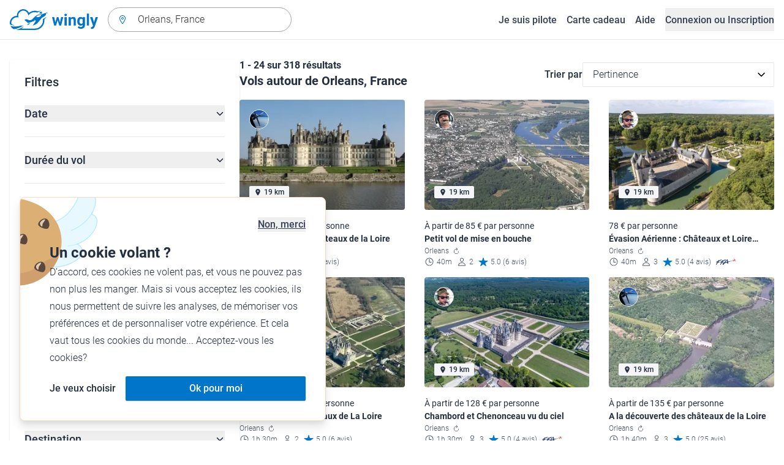

--- FILE ---
content_type: text/html; charset=utf-8
request_url: https://www.wingly.io/fr/flights/search?address=Orleans%2C%20France
body_size: 168393
content:
<!doctype html>
<html data-n-head-ssr lang="fr-FR" data-n-head="%7B%22lang%22:%7B%22ssr%22:%22fr-FR%22%7D%7D">
  <head >
    <meta data-n-head="ssr" charset="utf-8"><meta data-n-head="ssr" name="viewport" content="width=device-width, initial-scale=1"><meta data-n-head="ssr" data-hid="og:image:width" property="og:image:width" content="1200"><meta data-n-head="ssr" data-hid="og:image:height" property="og:image:height" content="628"><meta data-n-head="ssr" data-hid="og:url" name="og:url" content="https://www.wingly.io/fr/flights/search"><meta data-n-head="ssr" data-hid="og:image" property="og:image" content="https://www.wingly.io/fr_FR/social/img/wingly.jpg"><meta data-n-head="ssr" data-hid="twitter:card" name="twitter:card" content="Wingly est une plateforme de coavionnage. Trouvez les passagers ou les pilotes pour les voyages de vos rêves."><meta data-n-head="ssr" data-hid="i18n-og" property="og:locale" content="fr_FR"><meta data-n-head="ssr" data-hid="i18n-og-alt-de-DE" property="og:locale:alternate" content="de_DE"><meta data-n-head="ssr" data-hid="i18n-og-alt-de-AT" property="og:locale:alternate" content="de_AT"><meta data-n-head="ssr" data-hid="i18n-og-alt-de-CH" property="og:locale:alternate" content="de_CH"><meta data-n-head="ssr" data-hid="i18n-og-alt-en-GB" property="og:locale:alternate" content="en_GB"><meta data-n-head="ssr" data-hid="i18n-og-alt-fr-CH" property="og:locale:alternate" content="fr_CH"><meta data-n-head="ssr" data-hid="description" name="description" content="Envie de survoler Orleans, France ? De nombreux vols et baptêmes de l\&#x27;air à Orleans, France sont à retrouver sur Wingly !"><meta data-n-head="ssr" data-hid="og:title" property="og:title" content="Vols &amp; baptêmes de l&#x27;air à Orleans, France"><meta data-n-head="ssr" data-hid="og:description" property="og:description" content="Envie de survoler Orleans, France ? De nombreux vols et baptêmes de l\&#x27;air à Orleans, France sont à retrouver sur Wingly !"><meta data-n-head="ssr" data-hid="twitter:title" name="twitter:title" content="Vols &amp; baptêmes de l&#x27;air à Orleans, France"><meta data-n-head="ssr" data-hid="twitter:description" name="twitter:description" content="Envie de survoler Orleans, France ? De nombreux vols et baptêmes de l\&#x27;air à Orleans, France sont à retrouver sur Wingly !"><title>Vols &amp; baptêmes de l&#x27;air à Orleans, France • Wingly</title><link data-n-head="ssr" rel="icon" type="image/x-icon" href="/favicon.ico"><link data-n-head="ssr" rel="apple-touch-icon" sizes="180x180" href="/apple-touch-icon.png"><link data-n-head="ssr" rel="icon" type="image/png" sizes="32x32" href="/favicon-32x32.png"><link data-n-head="ssr" rel="icon" type="image/png" sizes="16x16" href="/favicon-16x16.png"><link data-n-head="ssr" rel="icon" type="image/png" sizes="192x192" href="/android-chrome-192x192.png"><link data-n-head="ssr" rel="icon" type="image/png" sizes="512x512" href="/android-chrome-512x512.png"><link data-n-head="ssr" data-hid="i18n-alt-de" rel="alternate" href="https://www.wingly.io/de/flights/search?latitude=47.9032335&amp;longitude=1.9085203&amp;address=Orleans,%20France" hreflang="de"><link data-n-head="ssr" data-hid="i18n-alt-de-DE" rel="alternate" href="https://www.wingly.io/de/flights/search?latitude=47.9032335&amp;longitude=1.9085203&amp;address=Orleans,%20France" hreflang="de-DE"><link data-n-head="ssr" data-hid="i18n-alt-de-AT" rel="alternate" href="https://www.wingly.io/de-at/flights/search?latitude=47.9032335&amp;longitude=1.9085203&amp;address=Orleans,%20France" hreflang="de-AT"><link data-n-head="ssr" data-hid="i18n-alt-de-CH" rel="alternate" href="https://www.wingly.io/de-ch/flights/search?latitude=47.9032335&amp;longitude=1.9085203&amp;address=Orleans,%20France" hreflang="de-CH"><link data-n-head="ssr" data-hid="i18n-alt-en" rel="alternate" href="https://www.wingly.io/en/flights/search?latitude=47.9032335&amp;longitude=1.9085203&amp;address=Orleans,%20France" hreflang="en"><link data-n-head="ssr" data-hid="i18n-alt-en-GB" rel="alternate" href="https://www.wingly.io/en/flights/search?latitude=47.9032335&amp;longitude=1.9085203&amp;address=Orleans,%20France" hreflang="en-GB"><link data-n-head="ssr" data-hid="i18n-alt-fr" rel="alternate" href="https://www.wingly.io/fr/flights/search?latitude=47.9032335&amp;longitude=1.9085203&amp;address=Orleans,%20France" hreflang="fr"><link data-n-head="ssr" data-hid="i18n-alt-fr-FR" rel="alternate" href="https://www.wingly.io/fr/flights/search?latitude=47.9032335&amp;longitude=1.9085203&amp;address=Orleans,%20France" hreflang="fr-FR"><link data-n-head="ssr" data-hid="i18n-alt-fr-CH" rel="alternate" href="https://www.wingly.io/fr-ch/flights/search?latitude=47.9032335&amp;longitude=1.9085203&amp;address=Orleans,%20France" hreflang="fr-CH"><link data-n-head="ssr" data-hid="i18n-xd" rel="alternate" href="https://www.wingly.io/en/flights/search?latitude=47.9032335&amp;longitude=1.9085203&amp;address=Orleans,%20France" hreflang="x-default"><link data-n-head="ssr" data-hid="i18n-can" rel="canonical" href="https://www.wingly.io/fr/flights/search?address=Orleans%2C+France"><script data-n-head="ssr" data-hid="gtm-script">if(!window._gtm_init){window._gtm_init=1;(function(w,n,d,m,e,p){w[d]=(w[d]==1||n[d]=='yes'||n[d]==1||n[m]==1||(w[e]&&w[e][p]&&w[e][p]()))?1:0})(window,navigator,'doNotTrack','msDoNotTrack','external','msTrackingProtectionEnabled');(function(w,d,s,l,x,y){w[x]={};w._gtm_inject=function(i){if(w.doNotTrack||w[x][i])return;w[x][i]=1;w[l]=w[l]||[];w[l].push({'gtm.start':new Date().getTime(),event:'gtm.js'});var f=d.getElementsByTagName(s)[0],j=d.createElement(s);j.async=true;j.src='https://www.googletagmanager.com/gtm.js?id='+i;f.parentNode.insertBefore(j,f);};w[y]('GTM-TF484T4')})(window,document,'script','dataLayer','_gtm_ids','_gtm_inject')}</script><link rel="preload" href="/_nuxt/ef1c570.js" as="script"><link rel="preload" href="/_nuxt/baf8865.js" as="script"><link rel="preload" href="/_nuxt/7b8a484.js" as="script"><link rel="preload" href="/_nuxt/f879e00.js" as="script"><link rel="preload" href="/_nuxt/ff8232a.js" as="script"><link rel="preload" href="/_nuxt/eb010c6.js" as="script"><link rel="preload" href="/_nuxt/441a2b6.js" as="script"><link rel="preload" href="/_nuxt/28aadfc.js" as="script"><link rel="preload" href="/_nuxt/c564c1d.js" as="script"><style data-vue-ssr-id="486a237b:0 61192f92:0 52da737f:0 2ec07acc:0 709683a2:0">/*! tailwindcss v3.4.3 | MIT License | https://tailwindcss.com*/*,:after,:before{border:0 solid #e5e7eb;box-sizing:border-box}:after,:before{--tw-content:""}:host,html{line-height:1.5;-webkit-text-size-adjust:100%;font-family:Roboto,ui-sans-serif,system-ui,-apple-system,Segoe UI,Ubuntu,Cantarell,Noto Sans,sans-serif,"Apple Color Emoji","Segoe UI Emoji","Segoe UI Symbol","Noto Color Emoji";font-feature-settings:normal;font-variation-settings:normal;-moz-tab-size:4;-o-tab-size:4;tab-size:4;-webkit-tap-highlight-color:transparent}body{line-height:inherit;margin:0}hr{border-top-width:1px;color:inherit;height:0}abbr:where([title]){text-decoration:underline;-webkit-text-decoration:underline dotted;text-decoration:underline dotted}h1,h2,h3,h4,h5,h6{font-size:inherit;font-weight:inherit}a{color:inherit;text-decoration:inherit}b,strong{font-weight:bolder}code,kbd,pre,samp{font-family:ui-monospace,SFMono-Regular,Menlo,Monaco,Consolas,"Liberation Mono","Courier New",monospace;font-feature-settings:normal;font-size:1em;font-variation-settings:normal}small{font-size:80%}sub,sup{font-size:75%;line-height:0;position:relative;vertical-align:baseline}sub{bottom:-.25em}sup{top:-.5em}table{border-collapse:collapse;border-color:inherit;text-indent:0}button,input,optgroup,select,textarea{color:inherit;font-family:inherit;font-feature-settings:inherit;font-size:100%;font-variation-settings:inherit;font-weight:inherit;letter-spacing:inherit;line-height:inherit;margin:0;padding:0}button,select{text-transform:none}button,input:where([type=button]),input:where([type=reset]),input:where([type=submit]){-webkit-appearance:button;background-color:transparent;background-image:none}:-moz-focusring{outline:auto}:-moz-ui-invalid{box-shadow:none}progress{vertical-align:baseline}::-webkit-inner-spin-button,::-webkit-outer-spin-button{height:auto}[type=search]{-webkit-appearance:textfield;outline-offset:-2px}::-webkit-search-decoration{-webkit-appearance:none}::-webkit-file-upload-button{-webkit-appearance:button;font:inherit}summary{display:list-item}blockquote,dd,dl,figure,h1,h2,h3,h4,h5,h6,hr,p,pre{margin:0}fieldset{margin:0}fieldset,legend{padding:0}menu,ol,ul{list-style:none;margin:0;padding:0}dialog{padding:0}textarea{resize:vertical}input::-moz-placeholder,textarea::-moz-placeholder{color:#9fa6b2;opacity:1}input::placeholder,textarea::placeholder{color:#9fa6b2;opacity:1}[role=button],button{cursor:pointer}:disabled{cursor:default}audio,canvas,embed,iframe,img,object,svg,video{display:block;vertical-align:middle}img,video{height:auto;max-width:100%}[hidden]{display:none}*,:after,:before{--tw-border-spacing-x:0;--tw-border-spacing-y:0;--tw-translate-x:0;--tw-translate-y:0;--tw-rotate:0;--tw-skew-x:0;--tw-skew-y:0;--tw-scale-x:1;--tw-scale-y:1;--tw-pan-x: ;--tw-pan-y: ;--tw-pinch-zoom: ;--tw-scroll-snap-strictness:proximity;--tw-gradient-from-position: ;--tw-gradient-via-position: ;--tw-gradient-to-position: ;--tw-ordinal: ;--tw-slashed-zero: ;--tw-numeric-figure: ;--tw-numeric-spacing: ;--tw-numeric-fraction: ;--tw-ring-inset: ;--tw-ring-offset-width:0px;--tw-ring-offset-color:#fff;--tw-ring-color:rgba(63,177,248,.5);--tw-ring-offset-shadow:0 0 transparent;--tw-ring-shadow:0 0 transparent;--tw-shadow:0 0 transparent;--tw-shadow-colored:0 0 transparent;--tw-blur: ;--tw-brightness: ;--tw-contrast: ;--tw-grayscale: ;--tw-hue-rotate: ;--tw-invert: ;--tw-saturate: ;--tw-sepia: ;--tw-drop-shadow: ;--tw-backdrop-blur: ;--tw-backdrop-brightness: ;--tw-backdrop-contrast: ;--tw-backdrop-grayscale: ;--tw-backdrop-hue-rotate: ;--tw-backdrop-invert: ;--tw-backdrop-opacity: ;--tw-backdrop-saturate: ;--tw-backdrop-sepia: ;--tw-contain-size: ;--tw-contain-layout: ;--tw-contain-paint: ;--tw-contain-style: }::backdrop{--tw-border-spacing-x:0;--tw-border-spacing-y:0;--tw-translate-x:0;--tw-translate-y:0;--tw-rotate:0;--tw-skew-x:0;--tw-skew-y:0;--tw-scale-x:1;--tw-scale-y:1;--tw-pan-x: ;--tw-pan-y: ;--tw-pinch-zoom: ;--tw-scroll-snap-strictness:proximity;--tw-gradient-from-position: ;--tw-gradient-via-position: ;--tw-gradient-to-position: ;--tw-ordinal: ;--tw-slashed-zero: ;--tw-numeric-figure: ;--tw-numeric-spacing: ;--tw-numeric-fraction: ;--tw-ring-inset: ;--tw-ring-offset-width:0px;--tw-ring-offset-color:#fff;--tw-ring-color:rgba(63,177,248,.5);--tw-ring-offset-shadow:0 0 transparent;--tw-ring-shadow:0 0 transparent;--tw-shadow:0 0 transparent;--tw-shadow-colored:0 0 transparent;--tw-blur: ;--tw-brightness: ;--tw-contrast: ;--tw-grayscale: ;--tw-hue-rotate: ;--tw-invert: ;--tw-saturate: ;--tw-sepia: ;--tw-drop-shadow: ;--tw-backdrop-blur: ;--tw-backdrop-brightness: ;--tw-backdrop-contrast: ;--tw-backdrop-grayscale: ;--tw-backdrop-hue-rotate: ;--tw-backdrop-invert: ;--tw-backdrop-opacity: ;--tw-backdrop-saturate: ;--tw-backdrop-sepia: ;--tw-contain-size: ;--tw-contain-layout: ;--tw-contain-paint: ;--tw-contain-style: }.container{margin-left:auto;margin-right:auto;padding-left:1rem;padding-right:1rem;width:100%}@media (min-width:640px){.container{max-width:640px}}@media (min-width:768px){.container{max-width:768px}}@media (min-width:1024px){.container{max-width:1024px}}@media (min-width:1280px){.container{max-width:1280px}}@media (min-width:1536px){.container{max-width:1536px}}.prose{color:#252f3f}.prose :where(h1,h2,h3,h4,h5,h6):not(:where([class~=not-prose] *)){font-weight:500;line-height:1.5}.prose :where(h1):not(:where([class~=not-prose] *)){font-size:2.25rem}.prose :where(h2):not(:where([class~=not-prose] *)){font-size:1.875rem}.prose :where(h3):not(:where([class~=not-prose] *)){font-size:1.5rem}.prose :where(h4):not(:where([class~=not-prose] *)){font-size:1rem}.prose :where(h5):not(:where([class~=not-prose] *)){font-size:.875rem}.prose :where(h6):not(:where([class~=not-prose] *)){color:#6b7280;font-size:.875rem}.prose :where(hr):not(:where([class~=not-prose] *)){border-color:#e5e7eb}.prose :where(p):not(:where([class~=not-prose] *)){font-size:1.125rem;font-weight:300;line-height:1.8}.prose :where(strong):not(:where([class~=not-prose] *)){font-weight:500}.prose :where(blockquote):not(:where([class~=not-prose] *)){border-left-color:#0075c9}.prose :where(blockquote p):not(:where([class~=not-prose] *)){font-size:1.25rem;font-style:normal;font-weight:500;line-height:1.5}.prose :where(ul>li:before):not(:where([class~=not-prose] *)){background-color:#252f3f;height:.25rem;width:.25rem}.prose :where(ol>li:before):not(:where([class~=not-prose] *)){color:#252f3f;font-weight:300}.prose :where(li):not(:where([class~=not-prose] *)){font-size:1.125rem;font-weight:300;line-height:1.8}.prose :where(li):not(:where([class~=not-prose] *)) ul>li:before{background-color:#fff;border:1px solid #252f3f}.prose :where(a):not(:where([class~=not-prose] *)){color:#0075c9;font-weight:500}.prose :where(a):not(:where([class~=not-prose] *)):hover{color:#0075c9}.prose :where(a):not(:where([class~=not-prose] *)):visited{color:#5850ec}.prose :where(table):not(:where([class~=not-prose] *)){border-collapse:separate;border-spacing:0}.prose :where(thead tr th:first-child):not(:where([class~=not-prose] *)){border-left:1px solid #e5e7eb;border-top-left-radius:.25rem}.prose :where(thead tr th:last-child):not(:where([class~=not-prose] *)){border-top-right-radius:.25rem}.prose :where(thead th:last-child):not(:where([class~=not-prose] *)){padding-right:1rem}.prose :where(thead th:first-child):not(:where([class~=not-prose] *)){padding-left:1rem}.prose :where(tbody tr:last-child td:first-child):not(:where([class~=not-prose] *)){border-bottom-left-radius:.25rem}.prose :where(tbody tr:last-child td:last-child):not(:where([class~=not-prose] *)){border-bottom-right-radius:.25rem}.prose :where(tbody td:first-child):not(:where([class~=not-prose] *)){border-left:1px solid #e5e7eb;padding-left:1rem}.prose :where(tbody td:last-child):not(:where([class~=not-prose] *)){padding-right:1rem}.prose :where(tr th):not(:where([class~=not-prose] *)){border-top:1px solid #e5e7eb}.prose :where(th,td):not(:where([class~=not-prose] *)){border-bottom:1px solid #e5e7eb;border-right:1px solid #e5e7eb}.prose :where(thead th):not(:where([class~=not-prose] *)){color:#6b7280;font-size:1.25rem;font-weight:500;padding:.5rem 1rem}.prose :where(tbody td):not(:where([class~=not-prose] *)){font-size:1.125rem;font-weight:300;padding:.5rem 1rem}.prose :where(tbody tr:hover):not(:where([class~=not-prose] *)){background-color:#f9fafb}.aspect-h-1{--tw-aspect-h:1}.aspect-h-2{--tw-aspect-h:2}.aspect-h-3{--tw-aspect-h:3}.aspect-h-4{--tw-aspect-h:4}.aspect-h-9{--tw-aspect-h:9}.aspect-w-1{padding-bottom:calc(var(--tw-aspect-h)/var(--tw-aspect-w)*100%);position:relative;--tw-aspect-w:1}.aspect-w-1>*{bottom:0;height:100%;left:0;position:absolute;right:0;top:0;width:100%}.aspect-w-16{padding-bottom:calc(var(--tw-aspect-h)/var(--tw-aspect-w)*100%);position:relative;--tw-aspect-w:16}.aspect-w-16>*{bottom:0;height:100%;left:0;position:absolute;right:0;top:0;width:100%}.aspect-w-2{padding-bottom:calc(var(--tw-aspect-h)/var(--tw-aspect-w)*100%);position:relative;--tw-aspect-w:2}.aspect-w-2>*{bottom:0;height:100%;left:0;position:absolute;right:0;top:0;width:100%}.aspect-w-3{padding-bottom:calc(var(--tw-aspect-h)/var(--tw-aspect-w)*100%);position:relative;--tw-aspect-w:3}.aspect-w-3>*{bottom:0;height:100%;left:0;position:absolute;right:0;top:0;width:100%}.form-input,.form-multiselect,.form-select,.form-textarea{-webkit-appearance:none;-moz-appearance:none;appearance:none;background-color:#fff;border-color:#6b7280;border-radius:0;border-width:1px;font-size:1rem;line-height:1.5rem;padding:.5rem .75rem;--tw-shadow:0 0 transparent}.form-input:focus,.form-multiselect:focus,.form-select:focus,.form-textarea:focus{outline:2px solid transparent;outline-offset:2px;--tw-ring-inset:var(--tw-empty,/*!*/ /*!*/);--tw-ring-offset-width:0px;--tw-ring-offset-color:#fff;--tw-ring-color:#0075c9;--tw-ring-offset-shadow:var(--tw-ring-inset) 0 0 0 var(--tw-ring-offset-width) var(--tw-ring-offset-color);--tw-ring-shadow:var(--tw-ring-inset) 0 0 0 calc(1px + var(--tw-ring-offset-width)) var(--tw-ring-color);border-color:#0075c9;box-shadow:/*!*/ /*!*/ 0 0 0 0 #fff,/*!*/ /*!*/ 0 0 0 1px #0075c9,var(--tw-shadow);box-shadow:var(--tw-ring-offset-shadow),var(--tw-ring-shadow),var(--tw-shadow)}.form-input::-moz-placeholder,.form-textarea::-moz-placeholder{color:#6b7280;opacity:1}.form-input::placeholder,.form-textarea::placeholder{color:#6b7280;opacity:1}.form-input::-webkit-datetime-edit-fields-wrapper{padding:0}.form-input::-webkit-date-and-time-value{min-height:1.5em}.form-input::-webkit-datetime-edit,.form-input::-webkit-datetime-edit-day-field,.form-input::-webkit-datetime-edit-hour-field,.form-input::-webkit-datetime-edit-meridiem-field,.form-input::-webkit-datetime-edit-millisecond-field,.form-input::-webkit-datetime-edit-minute-field,.form-input::-webkit-datetime-edit-month-field,.form-input::-webkit-datetime-edit-second-field,.form-input::-webkit-datetime-edit-year-field{padding-bottom:0;padding-top:0}.form-select{background-image:url("data:image/svg+xml;charset=utf-8,%3Csvg xmlns='http://www.w3.org/2000/svg' fill='none' viewBox='0 0 20 20'%3E%3Cpath stroke='%236b7280' stroke-linecap='round' stroke-linejoin='round' stroke-width='1.5' d='m6 8 4 4 4-4'/%3E%3C/svg%3E");background-position:right .5rem center;background-repeat:no-repeat;background-size:1.5em 1.5em;padding-right:2.5rem}.form-checkbox,.form-radio,.form-select{-webkit-print-color-adjust:exact;print-color-adjust:exact}.form-checkbox,.form-radio{-webkit-appearance:none;-moz-appearance:none;appearance:none;background-color:#fff;background-origin:border-box;border-color:#6b7280;border-width:1px;color:#0075c9;display:inline-block;flex-shrink:0;height:1rem;padding:0;-webkit-user-select:none;-moz-user-select:none;user-select:none;vertical-align:middle;width:1rem;--tw-shadow:0 0 transparent}.form-checkbox{border-radius:0}.form-radio{border-radius:100%}.form-checkbox:focus,.form-radio:focus{outline:2px solid transparent;outline-offset:2px;--tw-ring-inset:var(--tw-empty,/*!*/ /*!*/);--tw-ring-offset-width:2px;--tw-ring-offset-color:#fff;--tw-ring-color:#0075c9;--tw-ring-offset-shadow:var(--tw-ring-inset) 0 0 0 var(--tw-ring-offset-width) var(--tw-ring-offset-color);--tw-ring-shadow:var(--tw-ring-inset) 0 0 0 calc(2px + var(--tw-ring-offset-width)) var(--tw-ring-color);box-shadow:/*!*/ /*!*/ 0 0 0 0 #fff,/*!*/ /*!*/ 0 0 0 4px #0075c9,var(--tw-shadow);box-shadow:var(--tw-ring-offset-shadow),var(--tw-ring-shadow),var(--tw-shadow)}.form-checkbox:checked,.form-radio:checked{background-color:currentColor;background-position:50%;background-repeat:no-repeat;background-size:100% 100%;border-color:transparent}.form-checkbox:checked{background-image:url("data:image/svg+xml;charset=utf-8,%3Csvg xmlns='http://www.w3.org/2000/svg' fill='%23fff' viewBox='0 0 16 16'%3E%3Cpath d='M12.207 4.793a1 1 0 0 1 0 1.414l-5 5a1 1 0 0 1-1.414 0l-2-2a1 1 0 0 1 1.414-1.414L6.5 9.086l4.293-4.293a1 1 0 0 1 1.414 0'/%3E%3C/svg%3E")}.form-radio:checked{background-image:url("data:image/svg+xml;charset=utf-8,%3Csvg xmlns='http://www.w3.org/2000/svg' fill='%23fff' viewBox='0 0 16 16'%3E%3Ccircle cx='8' cy='8' r='3'/%3E%3C/svg%3E")}.form-checkbox:checked:focus,.form-checkbox:checked:hover,.form-radio:checked:focus,.form-radio:checked:hover{background-color:currentColor;border-color:transparent}.form-checkbox:indeterminate{background-color:currentColor;background-image:url("data:image/svg+xml;charset=utf-8,%3Csvg xmlns='http://www.w3.org/2000/svg' fill='none' viewBox='0 0 16 16'%3E%3Cpath stroke='%23fff' stroke-linecap='round' stroke-linejoin='round' stroke-width='2' d='M4 8h8'/%3E%3C/svg%3E");background-position:50%;background-repeat:no-repeat;background-size:100% 100%;border-color:transparent}.form-checkbox:indeterminate:focus,.form-checkbox:indeterminate:hover{background-color:currentColor;border-color:transparent}.badge{align-items:center;border-radius:.125rem;display:inline-flex;font-weight:500;justify-items:center;line-height:1}.badge-small{font-size:.75rem;padding:.25rem .5rem}.badge-default{font-size:1rem;padding:.25rem .5rem}.badge-large{font-size:1.125rem;padding:.5rem}.btn{border-radius:.125rem;font-weight:500}.btn:active,.btn:focus{outline:none}.btn:disabled{cursor:not-allowed;opacity:.5}.btn.btn-ghost{background-color:transparent;border-radius:9999px}.btn.btn-ghost:disabled{background-color:transparent!important;box-shadow:none!important}.btn-small{font-size:1rem;line-height:1;padding:.5rem 1rem}.btn-small.icon-only{padding:.25rem}.btn-small svg{height:1rem;width:1rem}.btn-default{font-size:1rem;padding:.5rem 1rem}.btn-default svg{height:1rem;width:1rem}.btn-default.icon-only{padding:.5rem}.btn-default.icon-only svg{height:1.5rem;width:1.5rem}.btn-large{font-size:1.25rem;line-height:1;padding:1rem 1.5rem}.btn-large svg{height:1.5rem;width:1.5rem}.btn-large.icon-only{padding:.5rem}.btn-large.icon-only svg{height:2rem;width:2rem}.btn-primary{background-color:#0075c9;box-shadow:0 1px 3px rgba(0,0,0,.1),0 1px 2px rgba(0,0,0,.06);color:#fff}.btn-primary:hover{background-color:#0768b8}.btn-primary:active,.btn-primary:focus{box-shadow:0 0 0 3px #fff,0 0 0 4px #0075c9}.btn-primary:active{background-color:#0768b8}.btn-primary.btn-ghost{box-shadow:none;color:#0075c9}.btn-primary.btn-ghost:hover{background-color:#e1f7fe}.btn-primary.btn-ghost:focus{box-shadow:0 0 0 1px #0075c9}.btn-primary.btn-ghost:active{background-color:#e1f7fe;box-shadow:0 0 0 3px #fff,0 0 0 4px #0075c9}.btn-secondary{background-color:#e1f7fe;color:#0e4f8c}.btn-secondary:hover{background-color:#d7f4fd}.btn-secondary:active,.btn-secondary:focus{box-shadow:0 0 0 3px #fff,0 0 0 4px #0e4f8c}.btn-secondary:active{background-color:#d7f4fd}.btn-secondary.btn-ghost{color:#0e4f8c}.btn-secondary.btn-ghost:hover{background-color:#e1f7fe}.btn-secondary.btn-ghost:focus{box-shadow:0 0 0 1px #0e4f8c}.btn-secondary.btn-ghost:active{background-color:#e1f7fe;box-shadow:0 0 0 3px #fff,0 0 0 4px #0e4f8c}.btn-danger{background-color:#fde8e8;color:#9b1c1c}.btn-danger:hover{background-color:#fbd5d5}.btn-danger:active,.btn-danger:focus{box-shadow:0 0 0 3px #fff,0 0 0 4px #9b1c1c}.btn-danger:active{background-color:#fbd5d5}.btn-danger.btn-ghost{color:#9b1c1c}.btn-danger.btn-ghost:hover{background-color:#fde8e8}.btn-danger.btn-ghost:focus{box-shadow:0 0 0 1px #9b1c1c}.btn-danger.btn-ghost:active{background-color:#fde8e8;box-shadow:0 0 0 3px #fff,0 0 0 4px #9b1c1c}.btn-success{background-color:#def7ec;color:#03543f}.btn-success:hover{background-color:#bcf0da}.btn-success:active,.btn-success:focus{box-shadow:0 0 0 3px #fff,0 0 0 4px #03543f}.btn-success:active{background-color:#bcf0da}.btn-success.btn-ghost{color:#03543f}.btn-success.btn-ghost:hover{background-color:#def7ec}.btn-success.btn-ghost:focus{box-shadow:0 0 0 1px #03543f}.btn-success.btn-ghost:active{background-color:#def7ec;box-shadow:0 0 0 3px #fff,0 0 0 4px #03543f}.btn-gray{background-color:#f4f5f7;color:#252f3f}.btn-gray:hover{background-color:#e5e7eb}.btn-gray:active,.btn-gray:focus{box-shadow:0 0 0 3px #fff,0 0 0 4px #252f3f}.btn-gray:active{background-color:#e5e7eb}.btn-gray.btn-ghost:hover{background-color:#f4f5f7}.btn-gray.btn-ghost:focus{box-shadow:0 0 0 1px #252f3f}.btn-gray.btn-ghost:active{background-color:#f4f5f7;box-shadow:0 0 0 3px #fff,0 0 0 4px #252f3f}.btn-white{background-color:#fff;color:#252f3f}.btn-white:hover{background-color:#f4f5f7}.btn-white:active,.btn-white:focus{box-shadow:0 0 0 3px #252f3f,0 0 0 4px #fff}.btn-white:active{background-color:#f4f5f7}.btn-white.btn-ghost{color:#fff}.btn-white.btn-ghost:hover{background-color:#252f3f}.btn-white.btn-ghost:focus{box-shadow:0 0 0 1px #fff}.btn-white.btn-ghost:active{box-shadow:0 0 0 3px #fff,0 0 0 4px #252f3f}.has-error .form-input,.has-error .form-select{border-color:#e02424}.text-shadow-light{text-shadow:0 2px 4px rgba(0,0,0,.1)}.GMap__Wrapper{height:100%!important}@media(max-width:767px){.mapboxgl-ctrl-group{display:none!important}}.noUi-target{background:#d2d6dc!important;border:0!important;border-radius:.25rem!important;box-shadow:none!important}.noUi-horizontal{height:8px!important}.noUi-handle{border:1px solid #f4f5f7!important;border-radius:9999px!important;box-shadow:0 1px 2px 0 rgba(0,0,0,.06),0 1px 3px 0 rgba(0,0,0,.1)!important;cursor:pointer!important;height:2.5rem!important;outline:none;right:-20px!important;top:-16px!important;width:2.5rem!important}.noUi-connects{border-radius:.25rem!important}.noUi-connect{background:#0075c9!important}.noUi-handle:after,.noUi-handle:before{display:none!important}.noUi-touch-area{background:no-repeat 50%/20px 20px url("[data-uri]");transform:rotate(90deg)}.noUi-tooltip{background:#252f3f!important;border:0!important;border-radius:.125rem!important;color:#fff!important;font-size:14px;font-weight:500;line-height:100%;padding:.5rem!important}.ap-input-icon.ap-icon-clear{align-items:center;background:transparent;border:0;bottom:.75rem;display:flex;height:1rem;justify-content:center;outline:none;padding:.5rem;position:absolute;right:1rem;top:.75rem;width:1rem}.ap-icon-clear svg{height:.5rem;position:absolute;right:auto;top:auto;transform:none;width:.5rem;fill:#4b5563}.ap-input-icon:hover svg,.ap-input:focus~.ap-input-icon svg,.ap-input:hover~.ap-input-icon svg{fill:#4b5563}.ap-input-icon.ap-icon-clear:focus svg,.ap-input-icon.ap-icon-clear:hover svg{fill:#252f3f}.ap-input-icon.ap-icon-pin{display:none}.ap-dropdown-menu{border-radius:.25rem;box-shadow:0 4px 6px rgba(0,0,0,.1),0 2px 4px rgba(0,0,0,.06);margin-top:.5rem}.ap-suggestions{padding-top:.5rem}.ap-suggestion-icon svg{display:none}.ap-suggestion-icon{background:no-repeat 50%/16px 16px url("[data-uri]");display:inline-block;height:1rem;margin-right:1rem;width:1rem}.ap-suggestion{font-size:1rem;height:2.5rem;line-height:1.5rem;overflow:hidden;padding:.5rem 1.5rem;text-overflow:ellipsis;white-space:nowrap}.ap-suggestion em,.ap-suggestion span{white-space:inherit!important}.ap-name em{font-weight:500}.ap-name{color:#252f3f;font-weight:300}.ap-address{color:#6b7280;font-size:inherit;margin-left:.25rem}.ap-address,.ap-address em{font-weight:300}.ap-footer{align-items:center;display:flex;justify-content:flex-end;padding:.5rem 1.5rem 1rem}.ap-footer-algolia{margin-right:.25rem}.ap-footer-osm{display:flex}.flatpickr-calendar{background:#fff;border-radius:.5rem;box-shadow:0 4px 6px 0 rgba(0,0,0,.051),0 10px 15px 0 rgba(0,0,0,.102);display:none;font-size:1rem;opacity:0;padding:1rem;position:absolute;text-align:center;touch-action:manipulation;visibility:hidden;width:320px}.flatpickr-calendar.inline,.flatpickr-calendar.inline .flatpickr-days,.flatpickr-calendar.multiMonth.inline,.flatpickr-calendar.multiMonth.inline .flatpickr-days,.flatpickr-rContainer,.flatpickr-rContainer .flatpickr-days{width:100%!important}.flatpickr-calendar.inline{border-radius:0;box-shadow:none;display:block;opacity:1;padding:0;position:relative;top:2px;visibility:visible}.flatpickr-calendar.static{left:0;position:absolute;top:100%}.flatpickr-calendar.open{border:1px solid #e5e7eb;display:inline-block;margin-top:.25rem;opacity:1;visibility:visible;z-index:99999}.flatpickr-calendar.animate.open{animation:fpFadeInDown .3s cubic-bezier(.23,1,.32,1)}.dayContainer+.dayContainer,.flatpickr-month+.flatpickr-month,.flatpickr-weekdaycontainer+.flatpickr-weekdaycontainer{margin-left:8px;padding-left:8px}.flatpickr-day{align-items:center;border-radius:9999px;color:#4b5563;display:inline-flex;font-size:1rem;font-weight:500;justify-content:center;line-height:1.5;margin:1px;position:relative;text-align:center;width:calc(14.28571% - 2.01px)}.flatpickr-day:hover{background-color:#0075c9}.flatpickr-day:before{content:"";float:left;padding-bottom:100%}.flatpickr-day:after{clear:both;content:"";display:table}.flatpickr-calendar:focus{outline:0}.flatpickr-wrapper{position:relative}.flatpickr-months{align-items:center;display:flex;margin-bottom:1rem}.flatpickr-months .flatpickr-month{flex:1;overflow:hidden}.flatpickr-months .flatpickr-next-month,.flatpickr-months .flatpickr-prev-month{color:#252f3f;cursor:pointer;padding:1.25rem}.flatpickr-months .flatpickr-next-month.flatpickr-disabled,.flatpickr-months .flatpickr-prev-month.flatpickr-disabled{visibility:hidden}.flatpickr-months .flatpickr-next-month i,.flatpickr-months .flatpickr-prev-month i{position:relative}.flatpickr-months .flatpickr-next-month:hover,.flatpickr-months .flatpickr-prev-month:hover{background-color:#f4f5f7;border-radius:9999px}.flatpickr-months .flatpickr-prev-month{background:no-repeat 50%/24px 24px url("[data-uri]")}.flatpickr-months .flatpickr-next-month{background:no-repeat 50%/24px 24px url("[data-uri]")}.flatpickr-months .flatpickr-next-month svg,.flatpickr-months .flatpickr-prev-month svg{display:none}.numInputWrapper{height:auto;position:relative}.numInputWrapper input,.numInputWrapper span{display:inline-block}.numInputWrapper input{width:100%}.numInputWrapper span{border:1px solid rgba(64,72,72,.15);box-sizing:border-box;cursor:pointer;height:50%;line-height:50%;opacity:0;padding:0 4px 0 2px;position:absolute;right:0;width:14px}.numInputWrapper span:hover{background:rgba(0,0,0,.1)}.numInputWrapper span:active{background:rgba(0,0,0,.2)}.numInputWrapper span:after{content:"";display:block;position:absolute}.numInputWrapper span.arrowDown,.numInputWrapper span.arrowUp{display:none}.numInputWrapper span svg{height:auto;width:inherit}.numInputWrapper:hover span{opacity:1}.flatpickr-current-month{display:inline-block;text-align:center;transform:translateZ(0)}.cur-month,.flatpickr-current-month .numInputWrapper{font-size:1.125rem;font-weight:500;line-height:1.5}.flatpickr-current-month .numInputWrapper{display:inline-block;margin-left:.25rem;width:3rem}.flatpickr-current-month .flatpickr-monthDropdown-months{-webkit-appearance:none;-moz-appearance:none;appearance:none;background:transparent;border:none;border-radius:0;box-sizing:border-box;font-size:1.125rem;font-weight:500;line-height:1.5;outline:none}.flatpickr-current-month .flatpickr-monthDropdown-months:active,.flatpickr-current-month .flatpickr-monthDropdown-months:focus{outline:none}.flatpickr-current-month .flatpickr-monthDropdown-months .flatpickr-monthDropdown-month{background-color:transparent;outline:none;padding:0}.flatpickr-current-month input.cur-year{-webkit-appearance:none;appearance:none;-moz-appearance:textfield;font-weight:500}.numInputWrapper input::-ms-clear{display:none}.numInputWrapper input::-webkit-inner-spin-button,.numInputWrapper input::-webkit-outer-spin-button{-webkit-appearance:none;-moz-appearance:textfield;margin:0}.flatpickr-current-month input.cur-year:focus{outline:0}.flatpickr-current-month input.cur-year[disabled],.flatpickr-current-month input.cur-year[disabled]:hover{background:transparent;color:rgba(60,63,64,.5);font-size:100%;pointer-events:none}.flatpickr-weekdays{align-items:center;display:flex;margin-bottom:1rem;overflow:hidden;text-align:center;width:100%}.flatpickr-weekdays .flatpickr-weekdaycontainer{display:flex;flex:1}span.flatpickr-weekday{color:#6b7280;display:block;flex:1;font-size:.875rem;font-weight:500;line-height:1.5;margin:0 2px;text-align:center}.dayContainer,.flatpickr-weeks{padding:1px 0 0}.flatpickr-days{align-items:flex-start;display:flex;overflow:hidden;position:relative}.flatpickr-days:focus{outline:0}.dayContainer{box-sizing:border-box;display:flex;flex-wrap:wrap;opacity:1;outline:0;padding:0;text-align:left;transform:translateZ(0);width:100%}.flatpickr-day.inRange,.flatpickr-day.nextMonthDay.inRange,.flatpickr-day.nextMonthDay.today.inRange,.flatpickr-day.nextMonthDay:focus,.flatpickr-day.nextMonthDay:hover,.flatpickr-day.prevMonthDay.inRange,.flatpickr-day.prevMonthDay.today.inRange,.flatpickr-day.prevMonthDay:focus,.flatpickr-day.prevMonthDay:hover,.flatpickr-day.today.inRange,.flatpickr-day:focus,.flatpickr-day:hover{background-color:#e1f7fe;cursor:pointer;outline:0}.flatpickr-day.today:focus,.flatpickr-day.today:hover{background-color:#e1f7fe}.flatpickr-day.endRange,.flatpickr-day.endRange.inRange,.flatpickr-day.endRange.nextMonthDay,.flatpickr-day.endRange.prevMonthDay,.flatpickr-day.endRange:focus,.flatpickr-day.endRange:hover,.flatpickr-day.selected,.flatpickr-day.selected.inRange,.flatpickr-day.selected.nextMonthDay,.flatpickr-day.selected.prevMonthDay,.flatpickr-day.selected:focus,.flatpickr-day.selected:hover,.flatpickr-day.startRange,.flatpickr-day.startRange.inRange,.flatpickr-day.startRange.nextMonthDay,.flatpickr-day.startRange.prevMonthDay,.flatpickr-day.startRange:focus,.flatpickr-day.startRange:hover{border-color:#0075c9;border-width:1px}.flatpickr-day.endRange.startRange,.flatpickr-day.selected.startRange,.flatpickr-day.startRange.startRange{border-radius:9999px 0 0 9999px}.flatpickr-day.endRange.endRange,.flatpickr-day.selected.endRange,.flatpickr-day.startRange.endRange{border-radius:0 9999px 9999px 0}.flatpickr-day.endRange.startRange+.endRange:not(:nth-child(7n+1)),.flatpickr-day.selected.startRange+.endRange:not(:nth-child(7n+1)),.flatpickr-day.startRange.startRange+.endRange:not(:nth-child(7n+1)){box-shadow:-4px 0 0 #0075c9}.flatpickr-day.endRange.startRange.endRange,.flatpickr-day.selected.startRange.endRange,.flatpickr-day.startRange.startRange.endRange{border-radius:9999px}.flatpickr-day.inRange{border-radius:0;box-shadow:-2px 0 0 #e1f7fe,2px 0 0 #e1f7fe}.flatpickr-day.hidden,.flatpickr-day.nextMonthDay,.flatpickr-day.notAllowed,.flatpickr-day.notAllowed.nextMonthDay,.flatpickr-day.notAllowed.prevMonthDay,.flatpickr-day.prevMonthDay{visibility:hidden}.flatpickr-day.hidden{display:block}.flatpickr-day.flatpickr-disabled{color:#9fa6b2;cursor:not-allowed;-webkit-text-decoration:line-through;text-decoration:line-through}.flatpickr-day.flatpickr-disabled:hover{background-color:transparent}.flatpickr-innerContainer{box-sizing:border-box;display:flex;overflow:hidden}.flatpickr-rContainer{box-sizing:border-box;display:inline-block;padding:0}.flatpickr-time{box-sizing:border-box;display:flex;outline:0;text-align:center}.flatpickr-time:after{clear:both;content:"";display:table}.flatpickr-time .numInputWrapper{flex:1;float:left;height:40px;width:40%}.flatpickr-time.hasSeconds .numInputWrapper{width:26%}.flatpickr-time.time24hr .numInputWrapper{width:49%}.flatpickr-time input{-webkit-appearance:textfield;-moz-appearance:textfield;appearance:textfield;background:transparent;border:0;border-radius:0;box-shadow:none;box-sizing:border-box;color:#404848;font-size:14px;height:inherit;line-height:inherit;margin:0;padding:0;position:relative;text-align:center}.flatpickr-time input.flatpickr-hour{font-weight:700}.flatpickr-time input.flatpickr-minute,.flatpickr-time input.flatpickr-second{font-weight:400}.flatpickr-time input:focus{border:0;outline:0}.flatpickr-time .flatpickr-am-pm,.flatpickr-time .flatpickr-time-separator{align-self:center;color:#404848;float:left;font-weight:700;height:inherit;line-height:inherit;-webkit-user-select:none;-moz-user-select:none;user-select:none;width:2%}.flatpickr-time .flatpickr-am-pm{cursor:pointer;font-weight:400;outline:0;text-align:center;width:18%}.flatpickr-input[readonly]{cursor:pointer}@keyframes fpFadeInDown{0%{opacity:0;transform:translate3d(0,-20px,0)}to{opacity:1;transform:translateZ(0)}}@media screen and (min-width:0\0)and (min-resolution:72dpi){span.flatpickr-day{display:block;flex:1 0 auto}}.tippy-box{background-color:#252f3f!important;border-radius:.125rem!important;line-height:1!important}.tippy-content{padding:.5rem!important}.v-select{font-family:inherit;position:relative}.v-select,.v-select *{box-sizing:border-box}@keyframes vSelectSpinner{0%{transform:rotate(0deg)}to{transform:rotate(1turn)}}.vs__fade-enter-active,.vs__fade-leave-active{pointer-events:none;transition:opacity .15s cubic-bezier(1,.5,.8,1)}.vs__fade-enter,.vs__fade-leave-to{opacity:0}.vs--disabled .vs__clear,.vs--disabled .vs__dropdown-toggle,.vs--disabled .vs__open-indicator,.vs--disabled .vs__search,.vs--disabled .vs__selected{background-color:#f8f8f8;cursor:not-allowed}.v-select[dir=rtl] .vs__actions{padding:0 3px 0 6px}.v-select[dir=rtl] .vs__clear{margin-left:6px;margin-right:0}.v-select[dir=rtl] .vs__deselect{margin-left:0;margin-right:2px}.v-select[dir=rtl] .vs__dropdown-menu{text-align:right}.vs__dropdown-toggle{-webkit-appearance:none;-moz-appearance:none;appearance:none;background:none;border:1px solid rgba(60,60,60,.26);border-radius:4px;display:flex;padding:0 0 4px;white-space:normal}.vs__selected-options{display:flex;flex-basis:100%;flex-grow:1;flex-wrap:wrap;padding:0 2px;position:relative}.vs__actions{align-items:center;display:flex;padding:4px 6px 0 3px}.vs--searchable .vs__dropdown-toggle{cursor:text}.vs--unsearchable .vs__dropdown-toggle{cursor:pointer}.vs--open .vs__dropdown-toggle{border-bottom-color:transparent;border-bottom-left-radius:0;border-bottom-right-radius:0}.vs__open-indicator{fill:rgba(60,60,60,.5);transform:scale(1);transition:transform .15s cubic-bezier(1,-.115,.975,.855);transition-timing-function:cubic-bezier(1,-.115,.975,.855)}.vs--open .vs__open-indicator{transform:rotate(180deg) scale(1)}.vs--loading .vs__open-indicator{opacity:0}.vs__clear{fill:rgba(60,60,60,.5);background-color:transparent;border:0;cursor:pointer;margin-right:8px;padding:0}.vs__dropdown-menu{background:#fff;border:1px solid rgba(60,60,60,.26);border-radius:0 0 4px 4px;border-top-style:none;box-shadow:0 3px 6px 0 rgba(0,0,0,.15);box-sizing:border-box;display:block;left:0;list-style:none;margin:0;max-height:350px;min-width:160px;overflow-y:auto;padding:5px 0;position:absolute;text-align:left;top:calc(100% - 1px);width:100%;z-index:1000}.vs__no-options{text-align:center}.vs__dropdown-option{clear:both;color:#333;cursor:pointer;display:block;line-height:1.42857143;padding:3px 20px;white-space:nowrap}.vs__dropdown-option--highlight{background:#5897fb;color:#fff}.vs__dropdown-option--deselect{background:#fb5858;color:#fff}.vs__dropdown-option--disabled{background:inherit;color:rgba(60,60,60,.5);cursor:inherit}.vs__selected{align-items:center;background-color:#f0f0f0;border:1px solid rgba(60,60,60,.26);border-radius:4px;color:#333;display:flex;line-height:1.4;margin:4px 2px 0;padding:0 .25em;z-index:0}.vs__deselect{-webkit-appearance:none;-moz-appearance:none;appearance:none;background:none;border:0;cursor:pointer;display:inline-flex;margin-left:4px;padding:0;fill:rgba(60,60,60,.5);text-shadow:0 1px 0 #fff}.vs--single .vs__selected{background-color:transparent;border-color:transparent}.vs--single.vs--loading .vs__selected,.vs--single.vs--open .vs__selected{opacity:.4;position:absolute}.vs--single.vs--searching .vs__selected{display:none}.vs__search::-webkit-search-cancel-button{display:none}.vs__search::-ms-clear,.vs__search::-webkit-search-decoration,.vs__search::-webkit-search-results-button,.vs__search::-webkit-search-results-decoration{display:none}.vs__search,.vs__search:focus{-webkit-appearance:none;-moz-appearance:none;appearance:none;background:none;border:1px solid transparent;border-left:none;box-shadow:none;flex-grow:1;font-size:1em;line-height:1.4;margin:4px 0 0;max-width:100%;outline:none;padding:0 7px;width:0;z-index:1}.vs__search::-moz-placeholder{color:inherit}.vs__search::placeholder{color:inherit}.vs--unsearchable .vs__search{opacity:1}.vs--unsearchable:not(.vs--disabled) .vs__search{cursor:pointer}.vs--single.vs--searching:not(.vs--open):not(.vs--loading) .vs__search{opacity:.2}.vs__spinner{align-self:center;animation:vSelectSpinner 1.1s linear infinite;border:.9em solid hsla(0,0%,39%,.1);border-left-color:rgba(60,60,60,.45);font-size:5px;opacity:0;overflow:hidden;text-indent:-9999em;transform:translateZ(0);transition:opacity .1s}.vs__spinner,.vs__spinner:after{border-radius:50%;height:5em;width:5em}.vs--loading .vs__spinner{opacity:1}.toasted{width:100%!important}.toasted .primary,.toasted.toasted-primary{border-left-width:4px!important;border-radius:.375rem!important;font-size:1rem!important;font-weight:300!important;line-height:1.5!important;margin-top:1.5rem!important;min-height:72px!important;padding:1rem 1rem 1rem 1.5rem!important;--tw-shadow:0 10px 10px rgba(0,0,0,.04),0 10px 25px rgba(0,0,0,.1)!important;--tw-shadow-colored:0 10px 10px var(--tw-shadow-color),0 10px 25px var(--tw-shadow-color)!important;box-shadow:0 0 transparent,0 0 transparent,0 10px 10px rgba(0,0,0,.04),0 10px 25px rgba(0,0,0,.1)!important;box-shadow:var(--tw-ring-offset-shadow,0 0 transparent),var(--tw-ring-shadow,0 0 transparent),var(--tw-shadow)!important}.toasted .primary.success,.toasted.toasted-primary.success{--tw-border-opacity:1!important;border-color:#03543f!important;border-color:rgba(3,84,63,var(--tw-border-opacity))!important;--tw-bg-opacity:1!important;background-color:#def7ec!important;background-color:rgba(222,247,236,var(--tw-bg-opacity))!important;--tw-text-opacity:1!important;color:#03543f!important;color:rgba(3,84,63,var(--tw-text-opacity))!important}.toasted .primary.success .action,.toasted.toasted-primary.success .action{background:no-repeat 50%/24px 24px url("[data-uri]")}.toasted .primary.success .action:hover,.toasted.toasted-primary.success .action:hover{background-color:#bcf0da!important}.toasted .primary.success .action:active,.toasted.toasted-primary.success .action:active{background-color:#def7ec!important;box-shadow:0 0 0 3px #fff,0 0 0 4px #03543f}.toasted .primary.error,.toasted.toasted-primary.error{--tw-border-opacity:1!important;border-color:#9b1c1c!important;border-color:rgba(155,28,28,var(--tw-border-opacity))!important;--tw-bg-opacity:1!important;background-color:#fde8e8!important;background-color:rgba(253,232,232,var(--tw-bg-opacity))!important;--tw-text-opacity:1!important;color:#9b1c1c!important;color:rgba(155,28,28,var(--tw-text-opacity))!important}.toasted .primary.error .action,.toasted.toasted-primary.error .action{background:no-repeat 50%/24px 24px url("[data-uri]")}.toasted .primary.error .action:hover,.toasted.toasted-primary.error .action:hover{background-color:#fbd5d5!important}.toasted .primary.error .action:active,.toasted.toasted-primary.error .action:active{background-color:#fde8e8!important;box-shadow:0 0 0 3px #fff,0 0 0 4px #9b1c1c}.toasted .primary .action,.toasted.toasted-primary .action{background-color:transparent!important;border-radius:9999px!important;flex-shrink:0!important;font-size:1rem!important;font-weight:500!important;height:2.5rem!important;margin:0 0 0 1rem!important;padding:.5rem!important;width:2.5rem!important}.toasted-container.bottom-center{bottom:1.5rem!important;left:1.5rem!important;right:1.5rem!important;--tw-translate-x:0px!important;transform:translateY(var(--tw-translate-y)) rotate(var(--tw-rotate)) skewX(var(--tw-skew-x)) skewY(var(--tw-skew-y)) scaleX(var(--tw-scale-x)) scaleY(var(--tw-scale-y))!important;transform:translate(var(--tw-translate-x),var(--tw-translate-y)) rotate(var(--tw-rotate)) skewX(var(--tw-skew-x)) skewY(var(--tw-skew-y)) scaleX(var(--tw-scale-x)) scaleY(var(--tw-scale-y))!important}@media (min-width:768px){.toasted{width:704px!important}.toasted-container.bottom-center{left:50%!important;right:auto!important;--tw-translate-x:-50%!important;transform:translate(-50%,var(--tw-translate-y)) rotate(var(--tw-rotate)) skewX(var(--tw-skew-x)) skewY(var(--tw-skew-y)) scaleX(var(--tw-scale-x)) scaleY(var(--tw-scale-y))!important;transform:translate(var(--tw-translate-x),var(--tw-translate-y)) rotate(var(--tw-rotate)) skewX(var(--tw-skew-x)) skewY(var(--tw-skew-y)) scaleX(var(--tw-scale-x)) scaleY(var(--tw-scale-y))!important}}@media only screen and (max-width:600px){.toasted-container{min-width:auto!important}}.vs__dropdown-toggle{border-radius:.125rem;border-width:1px;--tw-border-opacity:1;border-color:#e5e7eb;border-color:rgba(229,231,235,var(--tw-border-opacity));padding:.5rem 0}.vs__dropdown-toggle:hover{--tw-border-opacity:1;border-color:#d2d6dc;border-color:rgba(210,214,220,var(--tw-border-opacity))}.vs__dropdown-toggle:focus-within{--tw-border-opacity:1;border-color:#0075c9;border-color:rgba(0,117,201,var(--tw-border-opacity))}.vs--open .vs__dropdown-toggle:focus-within{border-bottom-left-radius:.125rem;border-bottom-right-radius:.125rem}.vs__dropdown-menu{border-radius:.375rem;border-width:0;box-shadow:0 2px 4px rgba(0,0,0,.06),0 4px 6px rgba(0,0,0,.1);margin-top:.5rem;max-height:230px;padding:0}.vs__search,.vs__search:focus{border-width:0;font-weight:300;margin:0;padding:0}.vs__search::-moz-placeholder{color:#9fa6b2}.vs__search::placeholder{color:#9fa6b2}.vs__dropdown-option,.vs__no-options{font-size:.875rem;font-weight:300;line-height:1.8;padding:.5rem 1rem;text-align:left;--tw-text-opacity:1;color:#4b5563;color:rgba(75,85,99,var(--tw-text-opacity))}.vs__dropdown-option--highlight{--tw-bg-opacity:1;background-color:#ebfaff;background-color:rgba(235,250,255,var(--tw-bg-opacity))}.vs__actions{margin-left:auto;padding:0 1rem 0 0}.vs__actions svg{height:1rem;width:1rem}.vs__clear{margin-right:1rem;fill:currentColor;--tw-text-opacity:1;color:#252f3f;color:rgba(37,47,63,var(--tw-text-opacity))}.vs__clear svg path{d:path("M9.06 8l2.97-2.968a.75.75 0 00-1.06-1.063L8 6.938 5.032 3.969a.751.751 0 00-1.063 1.063L6.938 8l-2.969 2.97a.751.751 0 001.063 1.062L8 9.062l2.97 2.97a.751.751 0 001.062-1.063L9.06 8z")}svg.vs__open-indicator{display:none}.vs__spinner,.vs__spinner:after{height:1rem;width:1rem}.vs__selected-options{flex-wrap:nowrap;max-width:100%;padding:0 1rem}.vs__selected{display:-webkit-box;margin:0;overflow:hidden;-webkit-box-orient:vertical;-webkit-line-clamp:1;border-width:0;font-weight:300;max-width:100%;padding:0}@media (min-width:640px){.vs__dropdown-menu{max-height:260px}.vs__dropdown-option,.vs__no-options{font-size:1rem;line-height:1.5}}.flight-search .vs__dropdown-toggle{border-radius:.25rem;--tw-border-opacity:1;border-color:#374151;border-color:rgba(55,65,81,var(--tw-border-opacity));font-size:1.125rem;padding:.75rem 0;--tw-shadow:0 1px 2px 0 rgba(0,0,0,.05);--tw-shadow-colored:0 1px 2px 0 var(--tw-shadow-color);box-shadow:0 0 transparent,0 0 transparent,0 1px 2px 0 rgba(0,0,0,.05);box-shadow:var(--tw-ring-offset-shadow,0 0 transparent),var(--tw-ring-shadow,0 0 transparent),var(--tw-shadow)}.flight-search .vs__dropdown-toggle:focus-within{--tw-border-opacity:1;border-color:#0768b8;border-color:rgba(7,104,184,var(--tw-border-opacity))}.search-form .vs__dropdown-toggle{padding-left:3rem}.search-form .vs__selected-options{padding-left:0}.search-form.form-lg .vs__dropdown-toggle{border-radius:.25rem;--tw-border-opacity:1;border-color:#e5e7eb;border-color:rgba(229,231,235,var(--tw-border-opacity));--tw-bg-opacity:1;background-color:#fff;background-color:rgba(255,255,255,var(--tw-bg-opacity));padding-bottom:1rem;padding-left:2rem;padding-top:1rem}.search-form.form-lg .vs__dropdown-toggle .vs__selected-options{padding-left:1rem}.search-form.form-lg .vs__dropdown-toggle .vs__search{font-size:1.125rem}.search-form.p-y-3 .vs__dropdown-toggle{padding-bottom:.75rem;padding-top:.75rem}.address-search .vs__dropdown-toggle{border-radius:1.5rem;--tw-border-opacity:1;border-color:#9fa6b2;border-color:rgba(159,166,178,var(--tw-border-opacity));--tw-bg-opacity:1;background-color:#fff;background-color:rgba(255,255,255,var(--tw-bg-opacity));padding-left:2rem}.address-search .vs__dropdown-toggle:focus-within{--tw-border-opacity:1;border-color:#0768b8;border-color:rgba(7,104,184,var(--tw-border-opacity))}.address-search .vs__selected-options{padding-right:0}.address-search.vs--open .vs__dropdown-toggle:focus-within{border-radius:1.5rem;outline-color:#fff;outline-offset:2px;outline-style:solid;outline-width:1px}.filepond--root{cursor:pointer;font-family:Roboto,ui-sans-serif,system-ui,-apple-system,Segoe UI,Ubuntu,Cantarell,Noto Sans,sans-serif,"Apple Color Emoji","Segoe UI Emoji","Segoe UI Symbol","Noto Color Emoji"!important}.filepond--root .filepond--file-action-button{cursor:pointer}.filepond--root .filepond--drop-label{color:#252f3f}.filepond--root .filepond--drop-label label{cursor:pointer;font-size:1.125rem;font-weight:300;line-height:1.5}.filepond--root .filepond--drop-label.filepond--drop-label label{padding:1.5rem}.filepond--root .filepond--list-scroller{cursor:default}.filepond--root .filepond--list-scroller[data-state=overflow]{-webkit-mask:none}.filepond--root .filepond--panel-root{background-color:#f9fafb}.filepond--root .filepond--file .filepond--file-action-button{background-color:#f4f5f7;border-radius:.125rem;color:#252f3f;height:1.5rem;padding:.25rem;width:1.5rem}.filepond--root .filepond--file .filepond--file-action-button:hover{background-color:#e5e7eb;box-shadow:none}.filepond--root .filepond--file .filepond--file-action-button:focus{box-shadow:0 0 0 3px #fff,0 0 0 4px #252f3f}.filepond--root .filepond--file .filepond--file-action-button:active{background-color:#e5e7eb;box-shadow:0 0 0 3px #fff,0 0 0 4px #252f3f}.filepond--root .filepond--file .filepond--file-info{display:none}.filepond--root .filepond--file .filepond--file-status{align-items:center;height:2rem;margin-top:auto;padding:.5rem;width:100%}.filepond--root .filepond--file .filepond--file-status-main{font-size:.75rem;font-weight:500;opacity:1}.filepond--root [data-filepond-item-state*=error] .filepond--file-status,.filepond--root [data-filepond-item-state*=invalid] .filepond--file-status,.filepond--root [data-filepond-item-state=processing-error] .filepond--file-status{background-color:#fde8e8}.filepond--root [data-filepond-item-state*=error] .filepond--file-status .filepond--file-status-sub,.filepond--root [data-filepond-item-state*=invalid] .filepond--file-status .filepond--file-status-sub,.filepond--root [data-filepond-item-state=processing-error] .filepond--file-status .filepond--file-status-sub{color:#c81e1e;font-size:.75rem;font-weight:500;opacity:1}.filepond--root [data-filepond-item-state*=error] .filepond--file-status .filepond--file-status-main,.filepond--root [data-filepond-item-state*=invalid] .filepond--file-status .filepond--file-status-main,.filepond--root [data-filepond-item-state=processing-error] .filepond--file-status .filepond--file-status-main{display:none}.filepond--root [data-filepond-item-state=processing-complete] .filepond--file-status{background-color:#def7ec}.filepond--root [data-filepond-item-state=processing-complete] .filepond--file-status .filepond--file-status-sub{display:none}.filepond--root [data-filepond-item-state=processing-complete] .filepond--file-status .filepond--file-status-main{color:#046c4e}.filepond--root [data-filepond-item-state=processing] .filepond--file-status{background-color:#f4f5f7}.filepond--root [data-filepond-item-state=processing] .filepond--file-status .filepond--file-status-sub{display:none}.filepond--root [data-filepond-item-state=processing] .filepond--file-status .filepond--file-status-main{color:#374151}.filepond--root .filepond--image-preview-overlay.filepond--image-preview-overlay-failure,.filepond--root .filepond--image-preview-overlay.filepond--image-preview-overlay-success{display:none}.filepond--root.filepond--multiple .filepond--drop-label{min-height:14rem}@media (min-width:768px){.filepond--root.filepond--multiple .filepond--drop-label.filepond--drop-label label{padding-bottom:6rem;padding-top:6rem}.filepond--root.filepond--multiple .filepond--item{width:calc(50% - 1em)}}.form-input,.form-select,.form-textarea{background-color:#fff;border-color:#e5e7eb;border-radius:.125rem;color:#252f3f;font-size:1rem;font-weight:300;line-height:1.4;min-height:2.5rem;padding:.5rem 1rem}.form-input:hover,.form-select:hover,.form-textarea:hover{border-color:#d2d6dc}.form-input:focus,.form-select:focus,.form-textarea:focus{border-color:#0075c9;box-shadow:none;outline:none}.form-input:focus:hover,.form-select:focus:hover,.form-textarea:focus:hover{border-color:#0075c9}.form-input:disabled,.form-select:disabled,.form-textarea:disabled{background-color:#f9fafb;opacity:.5}.form-input::-moz-placeholder,.form-textarea::-moz-placeholder{color:#9fa6b2}.form-input::placeholder,.form-textarea::placeholder{color:#9fa6b2}.form-select{background-image:url("[data-uri]");padding-right:3rem}.form-checkbox,.form-radio{background-color:#fff;border-color:#9fa6b2;color:#0768b8;height:1.5rem;width:1.5rem}.form-checkbox:focus,.form-radio:focus{box-shadow:0 0 0 3px #fff,0 0 0 4px #0075c9}.form-checkbox:disabled,.form-radio:disabled{opacity:.5}.form-radio{border-radius:9999px}.form-checkbox{border-radius:.125rem}.form-checkbox:checked{background-image:url("[data-uri]")}input:invalid,select:invalid,textarea:invalid{box-shadow:none}.has-error .form-input,.has-error .form-select,.has-error .form-textarea{border-color:#e02424}.swiper .swiper-pagination-bullet{background-color:#fff}.swiper:hover .swiper-button-next,.swiper:hover .swiper-button-prev{display:none}.swiper .swiper-button-next,.swiper .swiper-button-prev{color:inherit;display:none;height:auto;width:auto}.swiper .swiper-button-next:after,.swiper .swiper-button-prev:after{content:""}.swiper .swiper-button-next.swiper-button-disabled,.swiper .swiper-button-prev.swiper-button-disabled{opacity:0}@media (min-width:1024px){.swiper:hover .swiper-button-next,.swiper:hover .swiper-button-prev{display:flex}}.swiper.pilot-testimonials .swiper-wrapper{align-items:center}.swiper.pilot-testimonials .swiper-button-next,.swiper.pilot-testimonials .swiper-button-prev{color:inherit;display:block;height:40px;margin:initial;position:static;width:40px}.swiper.pilot-testimonials .swiper-button-next.swiper-button-disabled,.swiper.pilot-testimonials .swiper-button-prev.swiper-button-disabled{opacity:.3}.sr-only{height:1px;margin:-1px;overflow:hidden;padding:0;position:absolute;width:1px;clip:rect(0,0,0,0);border-width:0;white-space:nowrap}.pointer-events-none{pointer-events:none}.pointer-events-auto{pointer-events:auto}.\!visible{visibility:visible!important}.visible{visibility:visible}.invisible{visibility:hidden}.static{position:static}.\!fixed{position:fixed!important}.fixed{position:fixed}.absolute{position:absolute}.relative{position:relative}.sticky{position:sticky}.inset-0{bottom:0;top:0}.inset-0,.inset-x-0{left:0;right:0}.inset-x-1\/2{left:50%;right:50%}.inset-x-8{left:2rem;right:2rem}.inset-y-0{bottom:0;top:0}.inset-y-1\/2{bottom:50%;top:50%}.\!left-10{left:2.5rem!important}.\!right-10{right:2.5rem!important}.-bottom-24{bottom:-6rem}.-left-4{left:-1rem}.-top-12{top:-3rem}.-top-4{top:-1rem}.-top-9{top:-2.25rem}.bottom-0{bottom:0}.bottom-1{bottom:.25rem}.bottom-4{bottom:1rem}.bottom-5{bottom:1.25rem}.bottom-6{bottom:1.5rem}.bottom-8{bottom:2rem}.bottom-\[3px\]{bottom:3px}.left-0{left:0}.left-1\/2{left:50%}.left-10{left:2.5rem}.left-12{left:3rem}.left-2{left:.5rem}.left-4{left:1rem}.left-5{left:1.25rem}.left-6{left:1.5rem}.right-0{right:0}.right-4{right:1rem}.right-5{right:1.25rem}.right-6{right:1.5rem}.top-0{top:0}.top-2{top:.5rem}.top-4{top:1rem}.top-5{top:1.25rem}.top-6{top:1.5rem}.top-\[12px\]{top:12px}.top-\[16px\]{top:16px}.top-\[21px\]{top:21px}.top-\[97px\]{top:97px}.isolate{isolation:isolate}.-z-\[1\]{z-index:-1}.z-0{z-index:0}.z-10{z-index:10}.z-40{z-index:40}.z-50{z-index:50}.z-\[1\]{z-index:1}.z-\[2\]{z-index:2}.order-first{order:-9999}.order-last{order:9999}.col-span-1{grid-column:span 1/span 1}.col-span-2{grid-column:span 2/span 2}.col-span-full{grid-column:1/-1}.col-start-1{grid-column-start:1}.col-end-2{grid-column-end:2}.-m-1{margin:-.25rem}.m-0{margin:0}.m-2{margin:.5rem}.m-3{margin:.75rem}.m-auto{margin:auto}.-mx-1{margin-left:-.25rem;margin-right:-.25rem}.-mx-4{margin-left:-1rem;margin-right:-1rem}.mx-1{margin-left:.25rem;margin-right:.25rem}.mx-4{margin-left:1rem;margin-right:1rem}.mx-auto{margin-left:auto;margin-right:auto}.my-2{margin-bottom:.5rem;margin-top:.5rem}.my-auto{margin-bottom:auto;margin-top:auto}.\!mr-4{margin-right:1rem!important}.\!mr-6{margin-right:1.5rem!important}.-mb-20{margin-bottom:-5rem}.-mb-px{margin-bottom:-1px}.-ml-0{margin-left:0}.-ml-0\.5{margin-left:-.125rem}.-ml-2{margin-left:-.5rem}.-mt-36{margin-top:-9rem}.-mt-4{margin-top:-1rem}.-mt-8{margin-top:-2rem}.-mt-\[100px\]{margin-top:-100px}.mb-1{margin-bottom:.25rem}.mb-10{margin-bottom:2.5rem}.mb-12{margin-bottom:3rem}.mb-16{margin-bottom:4rem}.mb-2{margin-bottom:.5rem}.mb-20{margin-bottom:5rem}.mb-4{margin-bottom:1rem}.mb-40{margin-bottom:10rem}.mb-5{margin-bottom:1.25rem}.mb-6{margin-bottom:1.5rem}.mb-8{margin-bottom:2rem}.ml-0{margin-left:0}.ml-1{margin-left:.25rem}.ml-2{margin-left:.5rem}.ml-3{margin-left:.75rem}.ml-4{margin-left:1rem}.ml-6{margin-left:1.5rem}.ml-8{margin-left:2rem}.ml-auto{margin-left:auto}.mr-1{margin-right:.25rem}.mr-2{margin-right:.5rem}.mr-3{margin-right:.75rem}.mr-4{margin-right:1rem}.mr-6{margin-right:1.5rem}.mr-auto{margin-right:auto}.mt-0{margin-top:0}.mt-1{margin-top:.25rem}.mt-10{margin-top:2.5rem}.mt-12{margin-top:3rem}.mt-16{margin-top:4rem}.mt-18{margin-top:4.5rem}.mt-2{margin-top:.5rem}.mt-20{margin-top:5rem}.mt-3{margin-top:.75rem}.mt-4{margin-top:1rem}.mt-5{margin-top:1.25rem}.mt-6{margin-top:1.5rem}.mt-8{margin-top:2rem}.mt-9{margin-top:2.25rem}.mt-auto{margin-top:auto}.line-clamp-1{-webkit-line-clamp:1}.line-clamp-1,.line-clamp-2{display:-webkit-box;overflow:hidden;-webkit-box-orient:vertical}.line-clamp-2{-webkit-line-clamp:2}.line-clamp-3{display:-webkit-box;overflow:hidden;-webkit-box-orient:vertical;-webkit-line-clamp:3}.block{display:block}.inline-block{display:inline-block}.inline{display:inline}.flex{display:flex}.inline-flex{display:inline-flex}.table{display:table}.grid{display:grid}.contents{display:contents}.hidden{display:none}.aspect-\[1\/1\]{aspect-ratio:1/1}.aspect-\[16\/9\]{aspect-ratio:16/9}.aspect-\[2\/3\]{aspect-ratio:2/3}.aspect-\[3\/2\]{aspect-ratio:3/2}.aspect-\[4\/3\]{aspect-ratio:4/3}.size-full{height:100%;width:100%}.\!h-6{height:1.5rem!important}.h-10{height:2.5rem}.h-11{height:2.75rem}.h-12{height:3rem}.h-14{height:3.5rem}.h-16{height:4rem}.h-18{height:4.5rem}.h-2{height:.5rem}.h-20{height:5rem}.h-22{height:5.5rem}.h-24{height:6rem}.h-26{height:6.5rem}.h-3{height:.75rem}.h-32{height:8rem}.h-36{height:9rem}.h-4{height:1rem}.h-40{height:10rem}.h-48{height:12rem}.h-5{height:1.25rem}.h-56{height:14rem}.h-6{height:1.5rem}.h-60{height:15rem}.h-64{height:16rem}.h-7{height:1.75rem}.h-72{height:18rem}.h-8{height:2rem}.h-80{height:20rem}.h-96{height:24rem}.h-\[128px\]{height:128px}.h-\[170px\]{height:170px}.h-\[200px\]{height:200px}.h-\[300px\]{height:300px}.h-\[345px\]{height:345px}.h-\[350px\]{height:350px}.h-\[400px\]{height:400px}.h-\[450px\]{height:450px}.h-\[628px\]{height:628px}.h-\[75px\]{height:75px}.h-auto{height:auto}.h-dvh{height:100dvh}.h-full{height:100%}.h-screen{height:100vh;height:100dvh}.max-h-24{max-height:6rem}.max-h-28{max-height:7rem}.max-h-full{max-height:100%}.min-h-0{min-height:0}.min-h-20{min-height:5rem}.min-h-\[-webkit-fill-available\]{min-height:-webkit-fill-available}.min-h-\[98px\]{min-height:98px}.min-h-dvh{min-height:100dvh}.min-h-full{min-height:100%}.min-h-screen{min-height:100vh}.\!w-6{width:1.5rem!important}.\!w-\[61\%\]{width:61%!important}.\!w-\[86\.35\%\]{width:86.35%!important}.\!w-\[90\.5\%\]{width:90.5%!important}.w-1\/2{width:50%}.w-1\/3{width:33.333333%}.w-10{width:2.5rem}.w-11{width:2.75rem}.w-12{width:3rem}.w-14{width:3.5rem}.w-16{width:4rem}.w-18{width:4.5rem}.w-2{width:.5rem}.w-20{width:5rem}.w-22{width:5.5rem}.w-24{width:6rem}.w-26{width:6.5rem}.w-3{width:.75rem}.w-30{width:7.5rem}.w-32{width:8rem}.w-34{width:8.5rem}.w-36{width:9rem}.w-4{width:1rem}.w-4\/6{width:66.666667%}.w-40{width:10rem}.w-44{width:11rem}.w-48{width:12rem}.w-5{width:1.25rem}.w-56{width:14rem}.w-6{width:1.5rem}.w-64{width:16rem}.w-7{width:1.75rem}.w-72{width:18rem}.w-8{width:2rem}.w-80{width:20rem}.w-96{width:24rem}.w-\[126px\]{width:126px}.w-\[150px\]{width:150px}.w-\[200px\]{width:200px}.w-\[240px\]{width:240px}.w-\[270px\]{width:270px}.w-\[300px\]{width:300px}.w-\[360px\]{width:360px}.w-\[400px\]{width:400px}.w-\[58px\]{width:58px}.w-\[800px\]{width:800px}.w-full{width:100%}.min-w-0{min-width:0}.min-w-fit{min-width:-moz-fit-content;min-width:fit-content}.min-w-full{min-width:100%}.max-w-2xl{max-width:42rem}.max-w-3xl{max-width:48rem}.max-w-4xl{max-width:56rem}.max-w-5xl{max-width:64rem}.max-w-\[100px\]{max-width:100px}.max-w-\[200px\]{max-width:200px}.max-w-full{max-width:100%}.max-w-lg{max-width:32rem}.max-w-md{max-width:28rem}.max-w-screen-2xl{max-width:1536px}.max-w-screen-lg{max-width:1024px}.max-w-screen-md{max-width:768px}.max-w-screen-sm{max-width:640px}.max-w-screen-xl{max-width:1280px}.max-w-xs{max-width:20rem}.flex-1{flex:1 1 0%}.flex-none{flex:none}.flex-shrink-0,.shrink-0{flex-shrink:0}.grow{flex-grow:1}.grow-0{flex-grow:0}.origin-top-right{transform-origin:top right}.-translate-x-1\/2{--tw-translate-x:-50%;transform:translate(-50%,var(--tw-translate-y)) rotate(var(--tw-rotate)) skewX(var(--tw-skew-x)) skewY(var(--tw-skew-y)) scaleX(var(--tw-scale-x)) scaleY(var(--tw-scale-y));transform:translate(var(--tw-translate-x),var(--tw-translate-y)) rotate(var(--tw-rotate)) skewX(var(--tw-skew-x)) skewY(var(--tw-skew-y)) scaleX(var(--tw-scale-x)) scaleY(var(--tw-scale-y))}.translate-x-0{--tw-translate-x:0px;transform:translateY(var(--tw-translate-y)) rotate(var(--tw-rotate)) skewX(var(--tw-skew-x)) skewY(var(--tw-skew-y)) scaleX(var(--tw-scale-x)) scaleY(var(--tw-scale-y));transform:translate(var(--tw-translate-x),var(--tw-translate-y)) rotate(var(--tw-rotate)) skewX(var(--tw-skew-x)) skewY(var(--tw-skew-y)) scaleX(var(--tw-scale-x)) scaleY(var(--tw-scale-y))}.translate-x-full{--tw-translate-x:100%;transform:translate(100%,var(--tw-translate-y)) rotate(var(--tw-rotate)) skewX(var(--tw-skew-x)) skewY(var(--tw-skew-y)) scaleX(var(--tw-scale-x)) scaleY(var(--tw-scale-y));transform:translate(var(--tw-translate-x),var(--tw-translate-y)) rotate(var(--tw-rotate)) skewX(var(--tw-skew-x)) skewY(var(--tw-skew-y)) scaleX(var(--tw-scale-x)) scaleY(var(--tw-scale-y))}.translate-y-0{--tw-translate-y:0px;transform:translate(var(--tw-translate-x)) rotate(var(--tw-rotate)) skewX(var(--tw-skew-x)) skewY(var(--tw-skew-y)) scaleX(var(--tw-scale-x)) scaleY(var(--tw-scale-y));transform:translate(var(--tw-translate-x),var(--tw-translate-y)) rotate(var(--tw-rotate)) skewX(var(--tw-skew-x)) skewY(var(--tw-skew-y)) scaleX(var(--tw-scale-x)) scaleY(var(--tw-scale-y))}.translate-y-16{--tw-translate-y:4rem;transform:translate(var(--tw-translate-x),4rem) rotate(var(--tw-rotate)) skewX(var(--tw-skew-x)) skewY(var(--tw-skew-y)) scaleX(var(--tw-scale-x)) scaleY(var(--tw-scale-y));transform:translate(var(--tw-translate-x),var(--tw-translate-y)) rotate(var(--tw-rotate)) skewX(var(--tw-skew-x)) skewY(var(--tw-skew-y)) scaleX(var(--tw-scale-x)) scaleY(var(--tw-scale-y))}.translate-y-32{--tw-translate-y:8rem;transform:translate(var(--tw-translate-x),8rem) rotate(var(--tw-rotate)) skewX(var(--tw-skew-x)) skewY(var(--tw-skew-y)) scaleX(var(--tw-scale-x)) scaleY(var(--tw-scale-y));transform:translate(var(--tw-translate-x),var(--tw-translate-y)) rotate(var(--tw-rotate)) skewX(var(--tw-skew-x)) skewY(var(--tw-skew-y)) scaleX(var(--tw-scale-x)) scaleY(var(--tw-scale-y))}.translate-y-4{--tw-translate-y:1rem;transform:translate(var(--tw-translate-x),1rem) rotate(var(--tw-rotate)) skewX(var(--tw-skew-x)) skewY(var(--tw-skew-y)) scaleX(var(--tw-scale-x)) scaleY(var(--tw-scale-y));transform:translate(var(--tw-translate-x),var(--tw-translate-y)) rotate(var(--tw-rotate)) skewX(var(--tw-skew-x)) skewY(var(--tw-skew-y)) scaleX(var(--tw-scale-x)) scaleY(var(--tw-scale-y))}.translate-y-\[-16rem\]{--tw-translate-y:-16rem;transform:translate(var(--tw-translate-x),-16rem) rotate(var(--tw-rotate)) skewX(var(--tw-skew-x)) skewY(var(--tw-skew-y)) scaleX(var(--tw-scale-x)) scaleY(var(--tw-scale-y));transform:translate(var(--tw-translate-x),var(--tw-translate-y)) rotate(var(--tw-rotate)) skewX(var(--tw-skew-x)) skewY(var(--tw-skew-y)) scaleX(var(--tw-scale-x)) scaleY(var(--tw-scale-y))}.translate-y-full{--tw-translate-y:100%;transform:translate(var(--tw-translate-x),100%) rotate(var(--tw-rotate)) skewX(var(--tw-skew-x)) skewY(var(--tw-skew-y)) scaleX(var(--tw-scale-x)) scaleY(var(--tw-scale-y));transform:translate(var(--tw-translate-x),var(--tw-translate-y)) rotate(var(--tw-rotate)) skewX(var(--tw-skew-x)) skewY(var(--tw-skew-y)) scaleX(var(--tw-scale-x)) scaleY(var(--tw-scale-y))}.-rotate-180{--tw-rotate:-180deg;transform:translate(var(--tw-translate-x),var(--tw-translate-y)) rotate(-180deg) skewX(var(--tw-skew-x)) skewY(var(--tw-skew-y)) scaleX(var(--tw-scale-x)) scaleY(var(--tw-scale-y));transform:translate(var(--tw-translate-x),var(--tw-translate-y)) rotate(var(--tw-rotate)) skewX(var(--tw-skew-x)) skewY(var(--tw-skew-y)) scaleX(var(--tw-scale-x)) scaleY(var(--tw-scale-y))}.-rotate-\[7\.5deg\]{--tw-rotate:-7.5deg;transform:translate(var(--tw-translate-x),var(--tw-translate-y)) rotate(-7.5deg) skewX(var(--tw-skew-x)) skewY(var(--tw-skew-y)) scaleX(var(--tw-scale-x)) scaleY(var(--tw-scale-y));transform:translate(var(--tw-translate-x),var(--tw-translate-y)) rotate(var(--tw-rotate)) skewX(var(--tw-skew-x)) skewY(var(--tw-skew-y)) scaleX(var(--tw-scale-x)) scaleY(var(--tw-scale-y))}.rotate-0{--tw-rotate:0deg;transform:translate(var(--tw-translate-x),var(--tw-translate-y)) rotate(0deg) skewX(var(--tw-skew-x)) skewY(var(--tw-skew-y)) scaleX(var(--tw-scale-x)) scaleY(var(--tw-scale-y));transform:translate(var(--tw-translate-x),var(--tw-translate-y)) rotate(var(--tw-rotate)) skewX(var(--tw-skew-x)) skewY(var(--tw-skew-y)) scaleX(var(--tw-scale-x)) scaleY(var(--tw-scale-y))}.rotate-180{--tw-rotate:180deg;transform:translate(var(--tw-translate-x),var(--tw-translate-y)) rotate(180deg) skewX(var(--tw-skew-x)) skewY(var(--tw-skew-y)) scaleX(var(--tw-scale-x)) scaleY(var(--tw-scale-y));transform:translate(var(--tw-translate-x),var(--tw-translate-y)) rotate(var(--tw-rotate)) skewX(var(--tw-skew-x)) skewY(var(--tw-skew-y)) scaleX(var(--tw-scale-x)) scaleY(var(--tw-scale-y))}.scale-100{--tw-scale-x:1;--tw-scale-y:1;transform:translate(var(--tw-translate-x),var(--tw-translate-y)) rotate(var(--tw-rotate)) skewX(var(--tw-skew-x)) skewY(var(--tw-skew-y)) scaleX(1) scaleY(1);transform:translate(var(--tw-translate-x),var(--tw-translate-y)) rotate(var(--tw-rotate)) skewX(var(--tw-skew-x)) skewY(var(--tw-skew-y)) scaleX(var(--tw-scale-x)) scaleY(var(--tw-scale-y))}.scale-95{--tw-scale-x:.95;--tw-scale-y:.95;transform:translate(var(--tw-translate-x),var(--tw-translate-y)) rotate(var(--tw-rotate)) skewX(var(--tw-skew-x)) skewY(var(--tw-skew-y)) scaleX(.95) scaleY(.95);transform:translate(var(--tw-translate-x),var(--tw-translate-y)) rotate(var(--tw-rotate)) skewX(var(--tw-skew-x)) skewY(var(--tw-skew-y)) scaleX(var(--tw-scale-x)) scaleY(var(--tw-scale-y))}.-scale-x-100{--tw-scale-x:-1;transform:translate(var(--tw-translate-x),var(--tw-translate-y)) rotate(var(--tw-rotate)) skewX(var(--tw-skew-x)) skewY(var(--tw-skew-y)) scaleX(-1) scaleY(var(--tw-scale-y))}.-scale-x-100,.transform{transform:translate(var(--tw-translate-x),var(--tw-translate-y)) rotate(var(--tw-rotate)) skewX(var(--tw-skew-x)) skewY(var(--tw-skew-y)) scaleX(var(--tw-scale-x)) scaleY(var(--tw-scale-y))}@keyframes float{0%,to{transform:translateY(0)}50%{transform:translateY(-2px)}}.animate-\[float_2s_ease-in-out_infinite\]{animation:float 2s ease-in-out infinite}.\!cursor-default{cursor:default!important}.cursor-move{cursor:move}.cursor-not-allowed{cursor:not-allowed}.cursor-pointer{cursor:pointer}.select-all{-webkit-user-select:all;-moz-user-select:all;user-select:all}.resize-none{resize:none}.resize{resize:both}.snap-x{scroll-snap-type:x var(--tw-scroll-snap-strictness)}.snap-mandatory{--tw-scroll-snap-strictness:mandatory}.snap-center{scroll-snap-align:center}.list-decimal{list-style-type:decimal}.list-disc{list-style-type:disc}.grid-cols-1{grid-template-columns:repeat(1,minmax(0,1fr))}.grid-cols-2{grid-template-columns:repeat(2,minmax(0,1fr))}.grid-cols-4{grid-template-columns:repeat(4,minmax(0,1fr))}.flex-row{flex-direction:row}.flex-row-reverse{flex-direction:row-reverse}.flex-col{flex-direction:column}.flex-col-reverse{flex-direction:column-reverse}.flex-wrap{flex-wrap:wrap}.flex-nowrap{flex-wrap:nowrap}.items-start{align-items:flex-start}.items-end{align-items:flex-end}.items-center{align-items:center}.justify-end{justify-content:flex-end}.justify-center{justify-content:center}.justify-between{justify-content:space-between}.justify-around{justify-content:space-around}.justify-evenly{justify-content:space-evenly}.gap-1{grid-gap:.25rem;gap:.25rem}.gap-10{grid-gap:2.5rem;gap:2.5rem}.gap-12{grid-gap:3rem;gap:3rem}.gap-2{grid-gap:.5rem;gap:.5rem}.gap-20{grid-gap:5rem;gap:5rem}.gap-3{grid-gap:.75rem;gap:.75rem}.gap-4{grid-gap:1rem;gap:1rem}.gap-5{grid-gap:1.25rem;gap:1.25rem}.gap-6{grid-gap:1.5rem;gap:1.5rem}.gap-8{grid-gap:2rem;gap:2rem}.gap-x-16{grid-column-gap:4rem;-moz-column-gap:4rem;column-gap:4rem}.gap-x-2{grid-column-gap:.5rem;-moz-column-gap:.5rem;column-gap:.5rem}.gap-x-4{grid-column-gap:1rem;-moz-column-gap:1rem;column-gap:1rem}.gap-x-6{grid-column-gap:1.5rem;-moz-column-gap:1.5rem;column-gap:1.5rem}.gap-x-8{grid-column-gap:2rem;-moz-column-gap:2rem;column-gap:2rem}.gap-y-10{grid-row-gap:2.5rem;row-gap:2.5rem}.gap-y-4{grid-row-gap:1rem;row-gap:1rem}.gap-y-6{grid-row-gap:1.5rem;row-gap:1.5rem}.gap-y-8{grid-row-gap:2rem;row-gap:2rem}.gap-y-9{grid-row-gap:2.25rem;row-gap:2.25rem}.space-x-1>:not([hidden])~:not([hidden]){--tw-space-x-reverse:0;margin-left:.25rem;margin-left:calc(.25rem*(1 - var(--tw-space-x-reverse)));margin-right:0;margin-right:calc(.25rem*var(--tw-space-x-reverse))}.space-x-2>:not([hidden])~:not([hidden]){--tw-space-x-reverse:0;margin-left:.5rem;margin-left:calc(.5rem*(1 - var(--tw-space-x-reverse)));margin-right:0;margin-right:calc(.5rem*var(--tw-space-x-reverse))}.space-x-20>:not([hidden])~:not([hidden]){--tw-space-x-reverse:0;margin-left:5rem;margin-left:calc(5rem*(1 - var(--tw-space-x-reverse)));margin-right:0;margin-right:calc(5rem*var(--tw-space-x-reverse))}.space-x-4>:not([hidden])~:not([hidden]){--tw-space-x-reverse:0;margin-left:1rem;margin-left:calc(1rem*(1 - var(--tw-space-x-reverse)));margin-right:0;margin-right:calc(1rem*var(--tw-space-x-reverse))}.space-x-8>:not([hidden])~:not([hidden]){--tw-space-x-reverse:0;margin-left:2rem;margin-left:calc(2rem*(1 - var(--tw-space-x-reverse)));margin-right:0;margin-right:calc(2rem*var(--tw-space-x-reverse))}.space-y-1>:not([hidden])~:not([hidden]){--tw-space-y-reverse:0;margin-bottom:0;margin-bottom:calc(.25rem*var(--tw-space-y-reverse));margin-top:.25rem;margin-top:calc(.25rem*(1 - var(--tw-space-y-reverse)))}.space-y-10>:not([hidden])~:not([hidden]){--tw-space-y-reverse:0;margin-bottom:0;margin-bottom:calc(2.5rem*var(--tw-space-y-reverse));margin-top:2.5rem;margin-top:calc(2.5rem*(1 - var(--tw-space-y-reverse)))}.space-y-12>:not([hidden])~:not([hidden]){--tw-space-y-reverse:0;margin-bottom:0;margin-bottom:calc(3rem*var(--tw-space-y-reverse));margin-top:3rem;margin-top:calc(3rem*(1 - var(--tw-space-y-reverse)))}.space-y-16>:not([hidden])~:not([hidden]){--tw-space-y-reverse:0;margin-bottom:0;margin-bottom:calc(4rem*var(--tw-space-y-reverse));margin-top:4rem;margin-top:calc(4rem*(1 - var(--tw-space-y-reverse)))}.space-y-2>:not([hidden])~:not([hidden]){--tw-space-y-reverse:0;margin-bottom:0;margin-bottom:calc(.5rem*var(--tw-space-y-reverse));margin-top:.5rem;margin-top:calc(.5rem*(1 - var(--tw-space-y-reverse)))}.space-y-20>:not([hidden])~:not([hidden]){--tw-space-y-reverse:0;margin-bottom:0;margin-bottom:calc(5rem*var(--tw-space-y-reverse));margin-top:5rem;margin-top:calc(5rem*(1 - var(--tw-space-y-reverse)))}.space-y-3>:not([hidden])~:not([hidden]){--tw-space-y-reverse:0;margin-bottom:0;margin-bottom:calc(.75rem*var(--tw-space-y-reverse));margin-top:.75rem;margin-top:calc(.75rem*(1 - var(--tw-space-y-reverse)))}.space-y-4>:not([hidden])~:not([hidden]){--tw-space-y-reverse:0;margin-bottom:0;margin-bottom:calc(1rem*var(--tw-space-y-reverse));margin-top:1rem;margin-top:calc(1rem*(1 - var(--tw-space-y-reverse)))}.space-y-5>:not([hidden])~:not([hidden]){--tw-space-y-reverse:0;margin-bottom:0;margin-bottom:calc(1.25rem*var(--tw-space-y-reverse));margin-top:1.25rem;margin-top:calc(1.25rem*(1 - var(--tw-space-y-reverse)))}.space-y-6>:not([hidden])~:not([hidden]){--tw-space-y-reverse:0;margin-bottom:0;margin-bottom:calc(1.5rem*var(--tw-space-y-reverse));margin-top:1.5rem;margin-top:calc(1.5rem*(1 - var(--tw-space-y-reverse)))}.space-y-8>:not([hidden])~:not([hidden]){--tw-space-y-reverse:0;margin-bottom:0;margin-bottom:calc(2rem*var(--tw-space-y-reverse));margin-top:2rem;margin-top:calc(2rem*(1 - var(--tw-space-y-reverse)))}.divide-y>:not([hidden])~:not([hidden]){--tw-divide-y-reverse:0;border-bottom-width:0;border-bottom-width:calc(1px*var(--tw-divide-y-reverse));border-top-width:1px;border-top-width:calc(1px*(1 - var(--tw-divide-y-reverse)))}.divide-gray-100>:not([hidden])~:not([hidden]){--tw-divide-opacity:1;border-color:#f4f5f7;border-color:rgba(244,245,247,var(--tw-divide-opacity))}.divide-gray-200>:not([hidden])~:not([hidden]){--tw-divide-opacity:1;border-color:#e5e7eb;border-color:rgba(229,231,235,var(--tw-divide-opacity))}.overflow-auto{overflow:auto}.overflow-hidden{overflow:hidden}.overflow-x-auto{overflow-x:auto}.overflow-y-auto{overflow-y:auto}.overflow-y-clip{overflow-y:clip}.overflow-x-scroll{overflow-x:scroll}.truncate{overflow:hidden;text-overflow:ellipsis}.truncate,.whitespace-nowrap{white-space:nowrap}.whitespace-pre-line{white-space:pre-line}.text-nowrap{text-wrap:nowrap}.text-pretty{text-wrap:pretty}.break-words{word-wrap:break-word}.rounded{border-radius:.25rem}.rounded-full{border-radius:9999px}.rounded-lg{border-radius:.5rem}.rounded-md{border-radius:.375rem}.rounded-none{border-radius:0}.rounded-sm{border-radius:.125rem}.rounded-xl{border-radius:1rem}.rounded-b{border-bottom-right-radius:.25rem}.rounded-b,.rounded-l{border-bottom-left-radius:.25rem}.rounded-l{border-top-left-radius:.25rem}.rounded-l-none{border-bottom-left-radius:0;border-top-left-radius:0}.rounded-r-none{border-bottom-right-radius:0;border-top-right-radius:0}.rounded-t{border-top-left-radius:.25rem;border-top-right-radius:.25rem}.rounded-t-lg{border-top-left-radius:.5rem;border-top-right-radius:.5rem}.border{border-width:1px}.border-2{border-width:2px}.border-b{border-bottom-width:1px}.border-b-2{border-bottom-width:2px}.border-b-\[16px\]{border-bottom-width:16px}.border-l{border-left-width:1px}.border-l-2{border-left-width:2px}.border-l-4{border-left-width:4px}.border-r{border-right-width:1px}.border-t{border-top-width:1px}.border-dashed{border-style:dashed}.border-none{border-style:none}.border-blue-100{--tw-border-opacity:1;border-color:#e1f7fe;border-color:rgba(225,247,254,var(--tw-border-opacity))}.border-blue-200{--tw-border-opacity:1;border-color:#d7f4fd;border-color:rgba(215,244,253,var(--tw-border-opacity))}.border-blue-600{--tw-border-opacity:1;border-color:#0075c9;border-color:rgba(0,117,201,var(--tw-border-opacity))}.border-blue-800{--tw-border-opacity:1;border-color:#0e4f8c;border-color:rgba(14,79,140,var(--tw-border-opacity))}.border-gray-100{--tw-border-opacity:1;border-color:#f4f5f7;border-color:rgba(244,245,247,var(--tw-border-opacity))}.border-gray-200{--tw-border-opacity:1;border-color:#e5e7eb;border-color:rgba(229,231,235,var(--tw-border-opacity))}.border-gray-300{--tw-border-opacity:1;border-color:#d2d6dc;border-color:rgba(210,214,220,var(--tw-border-opacity))}.border-gray-800{--tw-border-opacity:1;border-color:#252f3f;border-color:rgba(37,47,63,var(--tw-border-opacity))}.border-green-100{--tw-border-opacity:1;border-color:#def7ec;border-color:rgba(222,247,236,var(--tw-border-opacity))}.border-green-600{--tw-border-opacity:1;border-color:#057a55;border-color:rgba(5,122,85,var(--tw-border-opacity))}.border-green-700{--tw-border-opacity:1;border-color:#046c4e;border-color:rgba(4,108,78,var(--tw-border-opacity))}.border-green-800{--tw-border-opacity:1;border-color:#03543f;border-color:rgba(3,84,63,var(--tw-border-opacity))}.border-indigo-100{--tw-border-opacity:1;border-color:#e5edff;border-color:rgba(229,237,255,var(--tw-border-opacity))}.border-indigo-800{--tw-border-opacity:1;border-color:#42389d;border-color:rgba(66,56,157,var(--tw-border-opacity))}.border-orange-200{--tw-border-opacity:1;border-color:#fcd9bd;border-color:rgba(252,217,189,var(--tw-border-opacity))}.border-orange-800{--tw-border-opacity:1;border-color:#8a2c0d;border-color:rgba(138,44,13,var(--tw-border-opacity))}.border-pink-800{--tw-border-opacity:1;border-color:#99154b;border-color:rgba(153,21,75,var(--tw-border-opacity))}.border-purple-800{--tw-border-opacity:1;border-color:#5521b5;border-color:rgba(85,33,181,var(--tw-border-opacity))}.border-red-100{--tw-border-opacity:1;border-color:#fde8e8;border-color:rgba(253,232,232,var(--tw-border-opacity))}.border-red-600{--tw-border-opacity:1;border-color:#e02424;border-color:rgba(224,36,36,var(--tw-border-opacity))}.border-red-800{--tw-border-opacity:1;border-color:#9b1c1c;border-color:rgba(155,28,28,var(--tw-border-opacity))}.border-teal-500{--tw-border-opacity:1;border-color:#0694a2;border-color:rgba(6,148,162,var(--tw-border-opacity))}.border-teal-800{--tw-border-opacity:1;border-color:#05505c;border-color:rgba(5,80,92,var(--tw-border-opacity))}.border-transparent{border-color:transparent}.border-white{--tw-border-opacity:1;border-color:#fff;border-color:rgba(255,255,255,var(--tw-border-opacity))}.border-yellow-400{--tw-border-opacity:1;border-color:#e3a008;border-color:rgba(227,160,8,var(--tw-border-opacity))}.border-yellow-800{--tw-border-opacity:1;border-color:#723b13;border-color:rgba(114,59,19,var(--tw-border-opacity))}.border-b-gray-200{--tw-border-opacity:1;border-bottom-color:#e5e7eb;border-bottom-color:rgba(229,231,235,var(--tw-border-opacity))}.border-t-gray-200{--tw-border-opacity:1;border-top-color:#e5e7eb;border-top-color:rgba(229,231,235,var(--tw-border-opacity))}.\!bg-blue-50\/30{background-color:rgba(235,250,255,.3)!important}.\!bg-gray-100{--tw-bg-opacity:1!important;background-color:#f4f5f7!important;background-color:rgba(244,245,247,var(--tw-bg-opacity))!important}.bg-\[\#ffc43a\]{--tw-bg-opacity:1;background-color:#ffc43a;background-color:rgba(255,196,58,var(--tw-bg-opacity))}.bg-black{--tw-bg-opacity:1;background-color:#000;background-color:rgba(0,0,0,var(--tw-bg-opacity))}.bg-blue-100{--tw-bg-opacity:1;background-color:#e1f7fe;background-color:rgba(225,247,254,var(--tw-bg-opacity))}.bg-blue-200{--tw-bg-opacity:1;background-color:#d7f4fd;background-color:rgba(215,244,253,var(--tw-bg-opacity))}.bg-blue-400{--tw-bg-opacity:1;background-color:#89d3fa;background-color:rgba(137,211,250,var(--tw-bg-opacity))}.bg-blue-50{--tw-bg-opacity:1;background-color:#ebfaff;background-color:rgba(235,250,255,var(--tw-bg-opacity))}.bg-blue-600{--tw-bg-opacity:1;background-color:#0075c9;background-color:rgba(0,117,201,var(--tw-bg-opacity))}.bg-gray-100{--tw-bg-opacity:1;background-color:#f4f5f7;background-color:rgba(244,245,247,var(--tw-bg-opacity))}.bg-gray-200{--tw-bg-opacity:1;background-color:#e5e7eb;background-color:rgba(229,231,235,var(--tw-bg-opacity))}.bg-gray-300{--tw-bg-opacity:1;background-color:#d2d6dc;background-color:rgba(210,214,220,var(--tw-bg-opacity))}.bg-gray-400{--tw-bg-opacity:1;background-color:#9fa6b2;background-color:rgba(159,166,178,var(--tw-bg-opacity))}.bg-gray-50{--tw-bg-opacity:1;background-color:#f9fafb;background-color:rgba(249,250,251,var(--tw-bg-opacity))}.bg-gray-800{--tw-bg-opacity:1;background-color:#252f3f;background-color:rgba(37,47,63,var(--tw-bg-opacity))}.bg-green-100{--tw-bg-opacity:1;background-color:#def7ec;background-color:rgba(222,247,236,var(--tw-bg-opacity))}.bg-green-400{--tw-bg-opacity:1;background-color:#31c48d;background-color:rgba(49,196,141,var(--tw-bg-opacity))}.bg-green-50{--tw-bg-opacity:1;background-color:#f3faf7;background-color:rgba(243,250,247,var(--tw-bg-opacity))}.bg-green-500{--tw-bg-opacity:1;background-color:#0e9f6e;background-color:rgba(14,159,110,var(--tw-bg-opacity))}.bg-indigo-100{--tw-bg-opacity:1;background-color:#e5edff;background-color:rgba(229,237,255,var(--tw-bg-opacity))}.bg-indigo-50{--tw-bg-opacity:1;background-color:#f0f5ff;background-color:rgba(240,245,255,var(--tw-bg-opacity))}.bg-orange-100{--tw-bg-opacity:1;background-color:#feecdc;background-color:rgba(254,236,220,var(--tw-bg-opacity))}.bg-orange-50{--tw-bg-opacity:1;background-color:#fff8f1;background-color:rgba(255,248,241,var(--tw-bg-opacity))}.bg-pink-100{--tw-bg-opacity:1;background-color:#fce8f3;background-color:rgba(252,232,243,var(--tw-bg-opacity))}.bg-purple-100{--tw-bg-opacity:1;background-color:#edebfe;background-color:rgba(237,235,254,var(--tw-bg-opacity))}.bg-purple-200{--tw-bg-opacity:1;background-color:#dcd7fe;background-color:rgba(220,215,254,var(--tw-bg-opacity))}.bg-purple-400{--tw-bg-opacity:1;background-color:#ac94fa;background-color:rgba(172,148,250,var(--tw-bg-opacity))}.bg-purple-50{--tw-bg-opacity:1;background-color:#f6f5ff;background-color:rgba(246,245,255,var(--tw-bg-opacity))}.bg-red-100{--tw-bg-opacity:1;background-color:#fde8e8;background-color:rgba(253,232,232,var(--tw-bg-opacity))}.bg-red-200{--tw-bg-opacity:1;background-color:#fbd5d5;background-color:rgba(251,213,213,var(--tw-bg-opacity))}.bg-red-50{--tw-bg-opacity:1;background-color:#fdf2f2;background-color:rgba(253,242,242,var(--tw-bg-opacity))}.bg-teal-100{--tw-bg-opacity:1;background-color:#d5f5f6;background-color:rgba(213,245,246,var(--tw-bg-opacity))}.bg-teal-50{--tw-bg-opacity:1;background-color:#edfafa;background-color:rgba(237,250,250,var(--tw-bg-opacity))}.bg-transparent{background-color:transparent}.bg-white{--tw-bg-opacity:1;background-color:#fff;background-color:rgba(255,255,255,var(--tw-bg-opacity))}.bg-white\/90{background-color:hsla(0,0%,100%,.9)}.bg-yellow-100{--tw-bg-opacity:1;background-color:#fdf6b2;background-color:rgba(253,246,178,var(--tw-bg-opacity))}.bg-yellow-50{--tw-bg-opacity:1;background-color:#fdfdea;background-color:rgba(253,253,234,var(--tw-bg-opacity))}.bg-opacity-25{--tw-bg-opacity:0.25}.bg-opacity-75{--tw-bg-opacity:0.75}.bg-\[linear-gradient\(180deg\2c _rgba\(255\2c 255\2c 255\2c 0\)_0\%\2c _\#F9FAFB_89\.37\%\)\]{background-image:linear-gradient(180deg,hsla(0,0%,100%,0),#f9fafb 89.37%)}.bg-gradient-to-b{background-image:linear-gradient(to bottom,var(--tw-gradient-stops))}.bg-gradient-to-r{background-image:linear-gradient(to right,var(--tw-gradient-stops))}.bg-gradient-to-t{background-image:linear-gradient(to top,var(--tw-gradient-stops))}.from-\[\#0075C9\]{--tw-gradient-from:#0075c9 var(--tw-gradient-from-position);--tw-gradient-to:rgba(0,117,201,0) var(--tw-gradient-to-position);--tw-gradient-stops:var(--tw-gradient-from),var(--tw-gradient-to)}.from-\[\#0768b7\]{--tw-gradient-from:#0768b7 var(--tw-gradient-from-position);--tw-gradient-to:rgba(7,104,183,0) var(--tw-gradient-to-position);--tw-gradient-stops:var(--tw-gradient-from),var(--tw-gradient-to)}.from-\[\#0E4F8C\]{--tw-gradient-from:#0e4f8c var(--tw-gradient-from-position);--tw-gradient-to:rgba(14,79,140,0) var(--tw-gradient-to-position);--tw-gradient-stops:var(--tw-gradient-from),var(--tw-gradient-to)}.from-black\/40{--tw-gradient-from:rgba(0,0,0,.4) var(--tw-gradient-from-position);--tw-gradient-to:transparent var(--tw-gradient-to-position);--tw-gradient-stops:var(--tw-gradient-from),var(--tw-gradient-to)}.from-black\/60{--tw-gradient-from:rgba(0,0,0,.6) var(--tw-gradient-from-position);--tw-gradient-to:transparent var(--tw-gradient-to-position);--tw-gradient-stops:var(--tw-gradient-from),var(--tw-gradient-to)}.from-blue-100{--tw-gradient-from:#e1f7fe var(--tw-gradient-from-position);--tw-gradient-to:rgba(225,247,254,0) var(--tw-gradient-to-position);--tw-gradient-stops:var(--tw-gradient-from),var(--tw-gradient-to)}.from-gray-100{--tw-gradient-from:#f4f5f7 var(--tw-gradient-from-position);--tw-gradient-to:rgba(244,245,247,0) var(--tw-gradient-to-position);--tw-gradient-stops:var(--tw-gradient-from),var(--tw-gradient-to)}.from-green-800\/80{--tw-gradient-from:rgba(3,84,63,.8) var(--tw-gradient-from-position);--tw-gradient-to:rgba(3,84,63,0) var(--tw-gradient-to-position);--tw-gradient-stops:var(--tw-gradient-from),var(--tw-gradient-to)}.from-20\%{--tw-gradient-from-position:20%}.via-\[\#0075C9\]{--tw-gradient-to:rgba(0,117,201,0) var(--tw-gradient-to-position);--tw-gradient-stops:var(--tw-gradient-from),#0075c9 var(--tw-gradient-via-position),var(--tw-gradient-to)}.via-\[\#0E4F8C\],.via-\[\#0e4f8c\]{--tw-gradient-to:rgba(14,79,140,0) var(--tw-gradient-to-position);--tw-gradient-stops:var(--tw-gradient-from),#0e4f8c var(--tw-gradient-via-position),var(--tw-gradient-to)}.via-\[\#3EB1F8\]{--tw-gradient-to:rgba(62,177,248,0) var(--tw-gradient-to-position);--tw-gradient-stops:var(--tw-gradient-from),#3eb1f8 var(--tw-gradient-via-position),var(--tw-gradient-to)}.via-green-900\/20{--tw-gradient-to:rgba(1,71,55,0) var(--tw-gradient-to-position);--tw-gradient-stops:var(--tw-gradient-from),rgba(1,71,55,.2) var(--tw-gradient-via-position),var(--tw-gradient-to)}.via-transparent{--tw-gradient-to:transparent var(--tw-gradient-to-position);--tw-gradient-stops:var(--tw-gradient-from),transparent var(--tw-gradient-via-position),var(--tw-gradient-to)}.to-\[\#0075C9\]{--tw-gradient-to:#0075c9 var(--tw-gradient-to-position)}.to-\[\#0768b7\]{--tw-gradient-to:#0768b7 var(--tw-gradient-to-position)}.to-\[\#0E4F8C\]{--tw-gradient-to:#0e4f8c var(--tw-gradient-to-position)}.to-\[\#3EB1F8\]{--tw-gradient-to:#3eb1f8 var(--tw-gradient-to-position)}.to-white{--tw-gradient-to:#fff var(--tw-gradient-to-position)}.bg-clip-text{-webkit-background-clip:text;background-clip:text}.object-contain{-o-object-fit:contain;object-fit:contain}.object-cover{-o-object-fit:cover;object-fit:cover}.object-bottom{-o-object-position:bottom;object-position:bottom}.object-center{-o-object-position:center;object-position:center}.object-left{-o-object-position:left;object-position:left}.object-top{-o-object-position:top;object-position:top}.\!p-px{padding:1px!important}.p-0{padding:0}.p-1{padding:.25rem}.p-10{padding:2.5rem}.p-2{padding:.5rem}.p-3{padding:.75rem}.p-4{padding:1rem}.p-5{padding:1.25rem}.p-6{padding:1.5rem}.p-8{padding:2rem}.\!py-3{padding-bottom:.75rem!important;padding-top:.75rem!important}.px-10{padding-left:2.5rem;padding-right:2.5rem}.px-2{padding-left:.5rem;padding-right:.5rem}.px-3{padding-left:.75rem;padding-right:.75rem}.px-4{padding-left:1rem;padding-right:1rem}.px-5{padding-left:1.25rem;padding-right:1.25rem}.px-6{padding-left:1.5rem;padding-right:1.5rem}.px-8{padding-left:2rem;padding-right:2rem}.py-1{padding-bottom:.25rem;padding-top:.25rem}.py-10{padding-bottom:2.5rem;padding-top:2.5rem}.py-12{padding-bottom:3rem;padding-top:3rem}.py-14{padding-bottom:3.5rem;padding-top:3.5rem}.py-16{padding-bottom:4rem;padding-top:4rem}.py-2{padding-bottom:.5rem;padding-top:.5rem}.py-20{padding-bottom:5rem;padding-top:5rem}.py-3{padding-bottom:.75rem;padding-top:.75rem}.py-4{padding-bottom:1rem;padding-top:1rem}.py-5{padding-bottom:1.25rem;padding-top:1.25rem}.py-6{padding-bottom:1.5rem;padding-top:1.5rem}.py-8{padding-bottom:2rem;padding-top:2rem}.pb-0{padding-bottom:0}.pb-0\.5{padding-bottom:.125rem}.pb-1{padding-bottom:.25rem}.pb-10{padding-bottom:2.5rem}.pb-12{padding-bottom:3rem}.pb-16{padding-bottom:4rem}.pb-20{padding-bottom:5rem}.pb-24{padding-bottom:6rem}.pb-28{padding-bottom:7rem}.pb-4{padding-bottom:1rem}.pb-40{padding-bottom:10rem}.pb-5{padding-bottom:1.25rem}.pb-6{padding-bottom:1.5rem}.pb-7{padding-bottom:1.75rem}.pb-8{padding-bottom:2rem}.pl-12{padding-left:3rem}.pl-4{padding-left:1rem}.pl-6{padding-left:1.5rem}.pl-8{padding-left:2rem}.pl-\[52px\]{padding-left:52px}.pr-12{padding-right:3rem}.pr-4{padding-right:1rem}.pt-10{padding-top:2.5rem}.pt-12{padding-top:3rem}.pt-16{padding-top:4rem}.pt-2{padding-top:.5rem}.pt-24{padding-top:6rem}.pt-4{padding-top:1rem}.pt-5{padding-top:1.25rem}.pt-6{padding-top:1.5rem}.pt-8{padding-top:2rem}.pt-9{padding-top:2.25rem}.text-left{text-align:left}.text-center{text-align:center}.text-right{text-align:right}.font-sans{font-family:Roboto,ui-sans-serif,system-ui,-apple-system,Segoe UI,Ubuntu,Cantarell,Noto Sans,sans-serif,"Apple Color Emoji","Segoe UI Emoji","Segoe UI Symbol","Noto Color Emoji"}.text-2xl{font-size:1.5rem}.text-3xl{font-size:1.875rem}.text-4xl{font-size:2.25rem}.text-5xl{font-size:3rem}.text-6xl{font-size:4rem}.text-\[40px\]{font-size:40px}.text-\[80px\]{font-size:80px}.text-base{font-size:1rem}.text-lg{font-size:1.125rem}.text-sm{font-size:.875rem}.text-xl{font-size:1.25rem}.text-xs{font-size:.75rem}.\!font-bold{font-weight:700!important}.font-black{font-weight:900}.font-bold{font-weight:700}.font-light{font-weight:300}.font-medium{font-weight:500}.font-normal{font-weight:400}.uppercase{text-transform:uppercase}.italic{font-style:italic}.leading-6{line-height:1.5rem}.leading-none{line-height:1}.leading-normal{line-height:1.5}.leading-relaxed{line-height:1.8}.leading-tight{line-height:1.3}.text-\[\#253B80\]{--tw-text-opacity:1;color:#253b80;color:rgba(37,59,128,var(--tw-text-opacity))}.text-blue-50{--tw-text-opacity:1;color:#ebfaff;color:rgba(235,250,255,var(--tw-text-opacity))}.text-blue-500{--tw-text-opacity:1;color:#3fb1f8;color:rgba(63,177,248,var(--tw-text-opacity))}.text-blue-600{--tw-text-opacity:1;color:#0075c9;color:rgba(0,117,201,var(--tw-text-opacity))}.text-blue-700{--tw-text-opacity:1;color:#0768b8;color:rgba(7,104,184,var(--tw-text-opacity))}.text-blue-800{--tw-text-opacity:1;color:#0e4f8c;color:rgba(14,79,140,var(--tw-text-opacity))}.text-blue-900{--tw-text-opacity:1;color:#153f6b;color:rgba(21,63,107,var(--tw-text-opacity))}.text-gray-200{--tw-text-opacity:1;color:#e5e7eb;color:rgba(229,231,235,var(--tw-text-opacity))}.text-gray-300{--tw-text-opacity:1;color:#d2d6dc;color:rgba(210,214,220,var(--tw-text-opacity))}.text-gray-400{--tw-text-opacity:1;color:#9fa6b2;color:rgba(159,166,178,var(--tw-text-opacity))}.text-gray-500{--tw-text-opacity:1;color:#6b7280;color:rgba(107,114,128,var(--tw-text-opacity))}.text-gray-600{--tw-text-opacity:1;color:#4b5563;color:rgba(75,85,99,var(--tw-text-opacity))}.text-gray-700{--tw-text-opacity:1;color:#374151;color:rgba(55,65,81,var(--tw-text-opacity))}.text-gray-800{--tw-text-opacity:1;color:#252f3f;color:rgba(37,47,63,var(--tw-text-opacity))}.text-green-400{--tw-text-opacity:1;color:#31c48d;color:rgba(49,196,141,var(--tw-text-opacity))}.text-green-500{--tw-text-opacity:1;color:#0e9f6e;color:rgba(14,159,110,var(--tw-text-opacity))}.text-green-600{--tw-text-opacity:1;color:#057a55;color:rgba(5,122,85,var(--tw-text-opacity))}.text-green-700{--tw-text-opacity:1;color:#046c4e;color:rgba(4,108,78,var(--tw-text-opacity))}.text-green-800{--tw-text-opacity:1;color:#03543f;color:rgba(3,84,63,var(--tw-text-opacity))}.text-indigo-800{--tw-text-opacity:1;color:#42389d;color:rgba(66,56,157,var(--tw-text-opacity))}.text-orange-400{--tw-text-opacity:1;color:#ff8a4c;color:rgba(255,138,76,var(--tw-text-opacity))}.text-orange-800{--tw-text-opacity:1;color:#8a2c0d;color:rgba(138,44,13,var(--tw-text-opacity))}.text-pink-800{--tw-text-opacity:1;color:#99154b;color:rgba(153,21,75,var(--tw-text-opacity))}.text-purple-800{--tw-text-opacity:1;color:#5521b5;color:rgba(85,33,181,var(--tw-text-opacity))}.text-red-500{--tw-text-opacity:1;color:#f05252;color:rgba(240,82,82,var(--tw-text-opacity))}.text-red-600{--tw-text-opacity:1;color:#e02424;color:rgba(224,36,36,var(--tw-text-opacity))}.text-red-700{--tw-text-opacity:1;color:#c81e1e;color:rgba(200,30,30,var(--tw-text-opacity))}.text-red-800{--tw-text-opacity:1;color:#9b1c1c;color:rgba(155,28,28,var(--tw-text-opacity))}.text-teal-800{--tw-text-opacity:1;color:#05505c;color:rgba(5,80,92,var(--tw-text-opacity))}.text-transparent{color:transparent}.text-white{--tw-text-opacity:1;color:#fff;color:rgba(255,255,255,var(--tw-text-opacity))}.text-yellow-400{--tw-text-opacity:1;color:#e3a008;color:rgba(227,160,8,var(--tw-text-opacity))}.text-yellow-800{--tw-text-opacity:1;color:#723b13;color:rgba(114,59,19,var(--tw-text-opacity))}.underline{text-decoration-line:underline}.line-through{text-decoration-line:line-through}.no-underline{text-decoration-line:none}.antialiased{-webkit-font-smoothing:antialiased;-moz-osx-font-smoothing:grayscale}.\!opacity-100{opacity:1!important}.opacity-0{opacity:0}.opacity-100{opacity:1}.opacity-30{opacity:.3}.opacity-50{opacity:.5}.opacity-70{opacity:.7}.opacity-80{opacity:.8}.mix-blend-multiply{mix-blend-mode:multiply}.shadow{--tw-shadow:0 1px 3px rgba(0,0,0,.1),0 1px 2px rgba(0,0,0,.06);--tw-shadow-colored:0 1px 3px var(--tw-shadow-color),0 1px 2px var(--tw-shadow-color);box-shadow:0 0 transparent,0 0 transparent,0 1px 3px rgba(0,0,0,.1),0 1px 2px rgba(0,0,0,.06);box-shadow:var(--tw-ring-offset-shadow,0 0 transparent),var(--tw-ring-shadow,0 0 transparent),var(--tw-shadow)}.shadow-\[4px_40px_40px_0_rgba\(27\2c 29\2c 33\2c 0\.2\)\]{--tw-shadow:4px 40px 40px 0 rgba(27,29,33,.2);--tw-shadow-colored:4px 40px 40px 0 var(--tw-shadow-color);box-shadow:0 0 transparent,0 0 transparent,4px 40px 40px 0 rgba(27,29,33,.2);box-shadow:var(--tw-ring-offset-shadow,0 0 transparent),var(--tw-ring-shadow,0 0 transparent),var(--tw-shadow)}.shadow-lg{--tw-shadow:0 4px 6px rgba(0,0,0,.05),0 10px 15px rgba(0,0,0,.1);--tw-shadow-colored:0 4px 6px var(--tw-shadow-color),0 10px 15px var(--tw-shadow-color);box-shadow:0 0 transparent,0 0 transparent,0 4px 6px rgba(0,0,0,.05),0 10px 15px rgba(0,0,0,.1);box-shadow:var(--tw-ring-offset-shadow,0 0 transparent),var(--tw-ring-shadow,0 0 transparent),var(--tw-shadow)}.shadow-md{--tw-shadow:0 4px 6px rgba(0,0,0,.1),0 2px 4px rgba(0,0,0,.06);--tw-shadow-colored:0 4px 6px var(--tw-shadow-color),0 2px 4px var(--tw-shadow-color);box-shadow:0 0 transparent,0 0 transparent,0 4px 6px rgba(0,0,0,.1),0 2px 4px rgba(0,0,0,.06);box-shadow:var(--tw-ring-offset-shadow,0 0 transparent),var(--tw-ring-shadow,0 0 transparent),var(--tw-shadow)}.shadow-none{--tw-shadow:0 0 transparent;--tw-shadow-colored:0 0 transparent;box-shadow:0 0 transparent,0 0 transparent,0 0 transparent;box-shadow:var(--tw-ring-offset-shadow,0 0 transparent),var(--tw-ring-shadow,0 0 transparent),var(--tw-shadow)}.shadow-xl{--tw-shadow:0 10px 10px rgba(0,0,0,.04),0 10px 25px rgba(0,0,0,.1);--tw-shadow-colored:0 10px 10px var(--tw-shadow-color),0 10px 25px var(--tw-shadow-color);box-shadow:0 0 transparent,0 0 transparent,0 10px 10px rgba(0,0,0,.04),0 10px 25px rgba(0,0,0,.1);box-shadow:var(--tw-ring-offset-shadow,0 0 transparent),var(--tw-ring-shadow,0 0 transparent),var(--tw-shadow)}.outline-none{outline:2px solid transparent;outline-offset:2px}.outline{outline-style:solid}.outline-2{outline-width:2px}.outline-offset-2{outline-offset:2px}.outline-blue-600{outline-color:#0075c9}.outline-gray-800{outline-color:#252f3f}.blur{--tw-blur:blur(8px);filter:blur(8px) var(--tw-brightness) var(--tw-contrast) var(--tw-grayscale) var(--tw-hue-rotate) var(--tw-invert) var(--tw-saturate) var(--tw-sepia) var(--tw-drop-shadow);filter:var(--tw-blur) var(--tw-brightness) var(--tw-contrast) var(--tw-grayscale) var(--tw-hue-rotate) var(--tw-invert) var(--tw-saturate) var(--tw-sepia) var(--tw-drop-shadow)}.blur-3xl{--tw-blur:blur(64px);filter:blur(64px) var(--tw-brightness) var(--tw-contrast) var(--tw-grayscale) var(--tw-hue-rotate) var(--tw-invert) var(--tw-saturate) var(--tw-sepia) var(--tw-drop-shadow);filter:var(--tw-blur) var(--tw-brightness) var(--tw-contrast) var(--tw-grayscale) var(--tw-hue-rotate) var(--tw-invert) var(--tw-saturate) var(--tw-sepia) var(--tw-drop-shadow)}.brightness-0{--tw-brightness:brightness(0);filter:var(--tw-blur) brightness(0) var(--tw-contrast) var(--tw-grayscale) var(--tw-hue-rotate) var(--tw-invert) var(--tw-saturate) var(--tw-sepia) var(--tw-drop-shadow);filter:var(--tw-blur) var(--tw-brightness) var(--tw-contrast) var(--tw-grayscale) var(--tw-hue-rotate) var(--tw-invert) var(--tw-saturate) var(--tw-sepia) var(--tw-drop-shadow)}.grayscale{--tw-grayscale:grayscale(100%);filter:var(--tw-blur) var(--tw-brightness) var(--tw-contrast) grayscale(100%) var(--tw-hue-rotate) var(--tw-invert) var(--tw-saturate) var(--tw-sepia) var(--tw-drop-shadow);filter:var(--tw-blur) var(--tw-brightness) var(--tw-contrast) var(--tw-grayscale) var(--tw-hue-rotate) var(--tw-invert) var(--tw-saturate) var(--tw-sepia) var(--tw-drop-shadow)}.invert{--tw-invert:invert(100%);filter:var(--tw-blur) var(--tw-brightness) var(--tw-contrast) var(--tw-grayscale) var(--tw-hue-rotate) invert(100%) var(--tw-saturate) var(--tw-sepia) var(--tw-drop-shadow)}.filter,.invert{filter:var(--tw-blur) var(--tw-brightness) var(--tw-contrast) var(--tw-grayscale) var(--tw-hue-rotate) var(--tw-invert) var(--tw-saturate) var(--tw-sepia) var(--tw-drop-shadow)}.backdrop-blur-\[10px\]{--tw-backdrop-blur:blur(10px);backdrop-filter:blur(10px) var(--tw-backdrop-brightness) var(--tw-backdrop-contrast) var(--tw-backdrop-grayscale) var(--tw-backdrop-hue-rotate) var(--tw-backdrop-invert) var(--tw-backdrop-opacity) var(--tw-backdrop-saturate) var(--tw-backdrop-sepia);backdrop-filter:var(--tw-backdrop-blur) var(--tw-backdrop-brightness) var(--tw-backdrop-contrast) var(--tw-backdrop-grayscale) var(--tw-backdrop-hue-rotate) var(--tw-backdrop-invert) var(--tw-backdrop-opacity) var(--tw-backdrop-saturate) var(--tw-backdrop-sepia)}.transition{transition-duration:.15s;transition-property:color,background-color,border-color,text-decoration-color,fill,stroke,opacity,box-shadow,transform,filter,backdrop-filter;transition-timing-function:cubic-bezier(.4,0,.2,1)}.transition-\[width\]{transition-duration:.15s;transition-property:width;transition-timing-function:cubic-bezier(.4,0,.2,1)}.transition-all{transition-duration:.15s;transition-property:all;transition-timing-function:cubic-bezier(.4,0,.2,1)}.transition-colors{transition-duration:.15s;transition-property:color,background-color,border-color,text-decoration-color,fill,stroke;transition-timing-function:cubic-bezier(.4,0,.2,1)}.transition-opacity{transition-duration:.15s;transition-property:opacity;transition-timing-function:cubic-bezier(.4,0,.2,1)}.transition-shadow{transition-duration:.15s;transition-property:box-shadow;transition-timing-function:cubic-bezier(.4,0,.2,1)}.transition-transform{transition-duration:.15s;transition-property:transform;transition-timing-function:cubic-bezier(.4,0,.2,1)}.duration-100{transition-duration:.1s}.duration-150{transition-duration:.15s}.duration-200{transition-duration:.2s}.duration-300{transition-duration:.3s}.duration-75{transition-duration:75ms}.ease-in{transition-timing-function:cubic-bezier(.4,0,1,1)}.ease-in-out{transition-timing-function:cubic-bezier(.4,0,.2,1)}.ease-linear{transition-timing-function:linear}.ease-out{transition-timing-function:cubic-bezier(0,0,.2,1)}.\[overflow-wrap\:anywhere\]{word-wrap:anywhere}@media (min-width:768px){.md\:aspect-h-1{--tw-aspect-h:1}.md\:aspect-h-7{--tw-aspect-h:7}.md\:aspect-w-1{padding-bottom:calc(var(--tw-aspect-h)/var(--tw-aspect-w)*100%);position:relative;--tw-aspect-w:1}.md\:aspect-w-1>*{bottom:0;height:100%;left:0;position:absolute;right:0;top:0;width:100%}.md\:aspect-none{padding-bottom:0;position:static}.md\:aspect-none>*{bottom:auto;height:auto;left:auto;position:static;right:auto;top:auto;width:auto}}@media (min-width:1024px){.lg\:aspect-none{padding-bottom:0;position:static}.lg\:aspect-none>*{bottom:auto;height:auto;left:auto;position:static;right:auto;top:auto;width:auto}}.marker\:text-3xl ::marker{font-size:1.875rem}.marker\:text-sm ::marker{font-size:.875rem}.marker\:font-bold ::marker{font-weight:700}.marker\:leading-tight ::marker{line-height:1.3}.marker\:text-blue-600 ::marker{color:#0075c9}.marker\:text-gray-600 ::marker{color:#4b5563}.marker\:text-3xl::marker{font-size:1.875rem}.marker\:text-sm::marker{font-size:.875rem}.marker\:font-bold::marker{font-weight:700}.marker\:leading-tight::marker{line-height:1.3}.marker\:text-blue-600::marker{color:#0075c9}.marker\:text-gray-600::marker{color:#4b5563}.focus-within\:not-sr-only:focus-within{height:auto;margin:0;overflow:visible;padding:0;position:static;width:auto;clip:auto;white-space:normal}.focus-within\:absolute:focus-within{position:absolute}.focus-within\:z-10:focus-within{z-index:10}.hover\:cursor-pointer:hover{cursor:pointer}.hover\:border-blue-600:hover{--tw-border-opacity:1;border-color:#0075c9;border-color:rgba(0,117,201,var(--tw-border-opacity))}.hover\:border-gray-300:hover{--tw-border-opacity:1;border-color:#d2d6dc;border-color:rgba(210,214,220,var(--tw-border-opacity))}.hover\:border-gray-700:hover{--tw-border-opacity:1;border-color:#374151;border-color:rgba(55,65,81,var(--tw-border-opacity))}.hover\:bg-\[\#F2BA37\]:hover{--tw-bg-opacity:1;background-color:#f2ba37;background-color:rgba(242,186,55,var(--tw-bg-opacity))}.hover\:bg-gray-100:hover{--tw-bg-opacity:1;background-color:#f4f5f7;background-color:rgba(244,245,247,var(--tw-bg-opacity))}.hover\:bg-gray-50:hover{--tw-bg-opacity:1;background-color:#f9fafb;background-color:rgba(249,250,251,var(--tw-bg-opacity))}.hover\:bg-red-100:hover{--tw-bg-opacity:1;background-color:#fde8e8;background-color:rgba(253,232,232,var(--tw-bg-opacity))}.hover\:text-blue-600:hover{--tw-text-opacity:1;color:#0075c9;color:rgba(0,117,201,var(--tw-text-opacity))}.hover\:underline:hover{text-decoration-line:underline}.hover\:\!no-underline:hover{text-decoration-line:none!important}.hover\:no-underline:hover{text-decoration-line:none}.hover\:shadow-lg:hover{--tw-shadow:0 4px 6px rgba(0,0,0,.05),0 10px 15px rgba(0,0,0,.1);--tw-shadow-colored:0 4px 6px var(--tw-shadow-color),0 10px 15px var(--tw-shadow-color);box-shadow:0 0 transparent,0 0 transparent,0 4px 6px rgba(0,0,0,.05),0 10px 15px rgba(0,0,0,.1);box-shadow:var(--tw-ring-offset-shadow,0 0 transparent),var(--tw-ring-shadow,0 0 transparent),var(--tw-shadow)}.focus\:bg-gray-100:focus{--tw-bg-opacity:1;background-color:#f4f5f7;background-color:rgba(244,245,247,var(--tw-bg-opacity))}.focus\:bg-gray-50:focus{--tw-bg-opacity:1;background-color:#f9fafb;background-color:rgba(249,250,251,var(--tw-bg-opacity))}.focus\:bg-red-100:focus{--tw-bg-opacity:1;background-color:#fde8e8;background-color:rgba(253,232,232,var(--tw-bg-opacity))}.focus\:text-blue-600:focus{--tw-text-opacity:1;color:#0075c9;color:rgba(0,117,201,var(--tw-text-opacity))}.focus\:underline:focus{text-decoration-line:underline}.focus\:shadow-\[0_0_0_3px_white\2c 0_0_0_4px_black\]:focus{--tw-shadow:0 0 0 3px #fff,0 0 0 4px #000;--tw-shadow-colored:0 0 0 3px var(--tw-shadow-color),0 0 0 4px var(--tw-shadow-color);box-shadow:0 0 transparent,0 0 transparent,0 0 0 3px #fff,0 0 0 4px #000;box-shadow:var(--tw-ring-offset-shadow,0 0 transparent),var(--tw-ring-shadow,0 0 transparent),var(--tw-shadow)}.focus\:outline-none:focus{outline:2px solid transparent;outline-offset:2px}.focus-visible\:ring:focus-visible{--tw-ring-offset-shadow:var(--tw-ring-inset) 0 0 0 var(--tw-ring-offset-width) var(--tw-ring-offset-color);--tw-ring-shadow:var(--tw-ring-inset) 0 0 0 calc(3px + var(--tw-ring-offset-width)) var(--tw-ring-color);box-shadow:/*!*/ /*!*/ 0 0 0 0 #fff,var(--tw-ring-shadow),0 0 transparent;box-shadow:var(--tw-ring-offset-shadow),var(--tw-ring-shadow),var(--tw-shadow,0 0 transparent)}.focus-visible\:ring-blue-400:focus-visible{--tw-ring-opacity:1;--tw-ring-color:rgba(137,211,250,var(--tw-ring-opacity))}.active\:z-10:active{z-index:10}.active\:text-blue-800:active{--tw-text-opacity:1;color:#0e4f8c;color:rgba(14,79,140,var(--tw-text-opacity))}.disabled\:cursor-not-allowed:disabled{cursor:not-allowed}.disabled\:text-gray-400:disabled{--tw-text-opacity:1;color:#9fa6b2;color:rgba(159,166,178,var(--tw-text-opacity))}.disabled\:hover\:no-underline:hover:disabled{text-decoration-line:none}.group:focus .group-focus\:underline,.group:hover .group-hover\:underline{text-decoration-line:underline}.group[aria-checked=true] .group-aria-checked\:translate-x-full{--tw-translate-x:100%;transform:translate(100%,var(--tw-translate-y)) rotate(var(--tw-rotate)) skewX(var(--tw-skew-x)) skewY(var(--tw-skew-y)) scaleX(var(--tw-scale-x)) scaleY(var(--tw-scale-y));transform:translate(var(--tw-translate-x),var(--tw-translate-y)) rotate(var(--tw-rotate)) skewX(var(--tw-skew-x)) skewY(var(--tw-skew-y)) scaleX(var(--tw-scale-x)) scaleY(var(--tw-scale-y))}@media (min-width:640px){.sm\:col-start-1{grid-column-start:1}.sm\:col-end-3{grid-column-end:3}.sm\:mx-auto{margin-left:auto;margin-right:auto}.sm\:my-8{margin-bottom:2rem;margin-top:2rem}.sm\:mb-0{margin-bottom:0}.sm\:ml-16{margin-left:4rem}.sm\:ml-2{margin-left:.5rem}.sm\:ml-28{margin-left:7rem}.sm\:ml-4{margin-left:1rem}.sm\:ml-8{margin-left:2rem}.sm\:mt-0{margin-top:0}.sm\:block{display:block}.sm\:flex{display:flex}.sm\:hidden{display:none}.sm\:h-4{height:1rem}.sm\:h-7{height:1.75rem}.sm\:h-72{height:18rem}.sm\:h-8{height:2rem}.sm\:h-\[600px\]{height:600px}.sm\:h-auto{height:auto}.sm\:max-h-\[auto\]{max-height:auto}.sm\:min-h-\[auto\]{min-height:auto}.sm\:\!w-\[38\%\]{width:38%!important}.sm\:w-1\/2{width:50%}.sm\:w-3\/4{width:75%}.sm\:w-3\/5{width:60%}.sm\:w-4{width:1rem}.sm\:w-4\/5{width:80%}.sm\:w-72{width:18rem}.sm\:w-8{width:2rem}.sm\:w-96{width:24rem}.sm\:w-\[400px\]{width:400px}.sm\:w-\[500px\]{width:500px}.sm\:w-auto{width:auto}.sm\:w-full{width:100%}.sm\:max-w-2xl{max-width:42rem}.sm\:max-w-3xl{max-width:48rem}.sm\:max-w-lg{max-width:32rem}.sm\:max-w-md{max-width:28rem}.sm\:max-w-sm{max-width:24rem}.sm\:max-w-xl{max-width:36rem}.sm\:flex-1{flex:1 1 0%}.sm\:flex-auto{flex:1 1 auto}.sm\:flex-none{flex:none}.sm\:translate-y-0{--tw-translate-y:0px;transform:translate(var(--tw-translate-x)) rotate(var(--tw-rotate)) skewX(var(--tw-skew-x)) skewY(var(--tw-skew-y)) scaleX(var(--tw-scale-x)) scaleY(var(--tw-scale-y));transform:translate(var(--tw-translate-x),var(--tw-translate-y)) rotate(var(--tw-rotate)) skewX(var(--tw-skew-x)) skewY(var(--tw-skew-y)) scaleX(var(--tw-scale-x)) scaleY(var(--tw-scale-y))}.sm\:scale-100{--tw-scale-x:1;--tw-scale-y:1;transform:translate(var(--tw-translate-x),var(--tw-translate-y)) rotate(var(--tw-rotate)) skewX(var(--tw-skew-x)) skewY(var(--tw-skew-y)) scaleX(1) scaleY(1);transform:translate(var(--tw-translate-x),var(--tw-translate-y)) rotate(var(--tw-rotate)) skewX(var(--tw-skew-x)) skewY(var(--tw-skew-y)) scaleX(var(--tw-scale-x)) scaleY(var(--tw-scale-y))}.sm\:scale-95{--tw-scale-x:.95;--tw-scale-y:.95;transform:translate(var(--tw-translate-x),var(--tw-translate-y)) rotate(var(--tw-rotate)) skewX(var(--tw-skew-x)) skewY(var(--tw-skew-y)) scaleX(.95) scaleY(.95);transform:translate(var(--tw-translate-x),var(--tw-translate-y)) rotate(var(--tw-rotate)) skewX(var(--tw-skew-x)) skewY(var(--tw-skew-y)) scaleX(var(--tw-scale-x)) scaleY(var(--tw-scale-y))}.sm\:grid-cols-2{grid-template-columns:repeat(2,minmax(0,1fr))}.sm\:grid-cols-3{grid-template-columns:repeat(3,minmax(0,1fr))}.sm\:grid-cols-4{grid-template-columns:repeat(4,minmax(0,1fr))}.sm\:flex-row{flex-direction:row}.sm\:flex-nowrap{flex-wrap:nowrap}.sm\:items-center{align-items:center}.sm\:justify-between{justify-content:space-between}.sm\:gap-x-8{grid-column-gap:2rem;-moz-column-gap:2rem;column-gap:2rem}.sm\:overflow-auto{overflow:auto}.sm\:rounded-lg{border-radius:.5rem}.sm\:rounded-md{border-radius:.375rem}.sm\:p-0{padding:0}.sm\:p-4{padding:1rem}.sm\:p-6{padding:1.5rem}.sm\:px-20{padding-left:5rem;padding-right:5rem}.sm\:px-6{padding-left:1.5rem;padding-right:1.5rem}.sm\:px-8{padding-left:2rem;padding-right:2rem}.sm\:py-16{padding-bottom:4rem;padding-top:4rem}.sm\:py-4{padding-bottom:1rem;padding-top:1rem}.sm\:py-6{padding-bottom:1.5rem;padding-top:1.5rem}.sm\:pt-12{padding-top:3rem}.sm\:text-base{font-size:1rem}.sm\:text-xl{font-size:1.25rem}}@media (min-width:768px){.md\:absolute{position:absolute}.md\:inset-0{bottom:0;left:0;right:0;top:0}.md\:bottom-6{bottom:1.5rem}.md\:bottom-8{bottom:2rem}.md\:bottom-\[unset\]{bottom:auto}.md\:left-1\/2{left:50%}.md\:left-8{left:2rem}.md\:left-\[unset\],.md\:left-auto{left:auto}.md\:right-0{right:0}.md\:right-6{right:1.5rem}.md\:right-\[unset\]{right:auto}.md\:top-0{top:0}.md\:top-5{top:1.25rem}.md\:top-\[unset\]{top:auto}.md\:order-first{order:-9999}.md\:order-last{order:9999}.md\:col-span-1{grid-column:span 1/span 1}.md\:col-span-2{grid-column:span 2/span 2}.md\:col-span-6{grid-column:span 6/span 6}.md\:row-span-full{grid-row:1/-1}.md\:mx-0{margin-left:0;margin-right:0}.md\:my-8{margin-bottom:2rem;margin-top:2rem}.md\:-mt-48{margin-top:-12rem}.md\:ml-0{margin-left:0}.md\:ml-4{margin-left:1rem}.md\:ml-5{margin-left:1.25rem}.md\:ml-8{margin-left:2rem}.md\:mt-0{margin-top:0}.md\:mt-10{margin-top:2.5rem}.md\:mt-16{margin-top:4rem}.md\:mt-20{margin-top:5rem}.md\:mt-28{margin-top:7rem}.md\:mt-3{margin-top:.75rem}.md\:mt-4{margin-top:1rem}.md\:mt-6{margin-top:1.5rem}.md\:mt-7{margin-top:1.75rem}.md\:mt-8{margin-top:2rem}.md\:block{display:block}.md\:inline{display:inline}.md\:flex{display:flex}.md\:hidden{display:none}.md\:aspect-\[3\/2\]{aspect-ratio:3/2}.md\:h-22{height:5.5rem}.md\:h-24{height:6rem}.md\:h-8{height:2rem}.md\:h-9{height:2.25rem}.md\:h-96{height:24rem}.md\:h-\[200px\]{height:200px}.md\:h-\[300px\]{height:300px}.md\:h-\[400px\]{height:400px}.md\:h-\[500px\]{height:500px}.md\:h-\[600px\]{height:600px}.md\:h-full{height:100%}.md\:max-h-full{max-height:100%}.md\:\!w-\[26\.8\%\]{width:26.8%!important}.md\:\!w-\[41\.8\%\]{width:41.8%!important}.md\:\!w-\[44\.25\%\]{width:44.25%!important}.md\:\!w-\[54\.2\%\]{width:54.2%!important}.md\:w-1\/2{width:50%}.md\:w-1\/3{width:33.333333%}.md\:w-1\/4{width:25%}.md\:w-2\/3{width:66.666667%}.md\:w-20{width:5rem}.md\:w-22{width:5.5rem}.md\:w-24{width:6rem}.md\:w-3\/5{width:60%}.md\:w-30{width:7.5rem}.md\:w-4\/5{width:80%}.md\:w-56{width:14rem}.md\:w-8{width:2rem}.md\:w-80{width:20rem}.md\:w-9{width:2.25rem}.md\:w-\[180px\]{width:180px}.md\:w-\[300px\]{width:300px}.md\:w-\[400px\]{width:400px}.md\:w-\[410px\]{width:410px}.md\:w-\[442px\]{width:442px}.md\:w-\[448px\]{width:448px}.md\:w-\[460px\]{width:460px}.md\:w-\[500px\]{width:500px}.md\:w-\[556px\]{width:556px}.md\:w-\[670px\]{width:670px}.md\:w-auto{width:auto}.md\:w-full{width:100%}.md\:max-w-2xl{max-width:42rem}.md\:max-w-3xl{max-width:48rem}.md\:max-w-5xl{max-width:64rem}.md\:max-w-lg{max-width:32rem}.md\:max-w-screen-md{max-width:768px}.md\:max-w-xl{max-width:36rem}.md\:max-w-xs{max-width:20rem}.md\:flex-1{flex:1 1 0%}.md\:shrink{flex-shrink:1}.md\:shrink-0{flex-shrink:0}.md\:-translate-x-1\/2{--tw-translate-x:-50%;transform:translate(-50%,var(--tw-translate-y)) rotate(var(--tw-rotate)) skewX(var(--tw-skew-x)) skewY(var(--tw-skew-y)) scaleX(var(--tw-scale-x)) scaleY(var(--tw-scale-y));transform:translate(var(--tw-translate-x),var(--tw-translate-y)) rotate(var(--tw-rotate)) skewX(var(--tw-skew-x)) skewY(var(--tw-skew-y)) scaleX(var(--tw-scale-x)) scaleY(var(--tw-scale-y))}.md\:translate-x-0{--tw-translate-x:0px;transform:translateY(var(--tw-translate-y)) rotate(var(--tw-rotate)) skewX(var(--tw-skew-x)) skewY(var(--tw-skew-y)) scaleX(var(--tw-scale-x)) scaleY(var(--tw-scale-y));transform:translate(var(--tw-translate-x),var(--tw-translate-y)) rotate(var(--tw-rotate)) skewX(var(--tw-skew-x)) skewY(var(--tw-skew-y)) scaleX(var(--tw-scale-x)) scaleY(var(--tw-scale-y))}.md\:translate-y-0{--tw-translate-y:0px;transform:translate(var(--tw-translate-x)) rotate(var(--tw-rotate)) skewX(var(--tw-skew-x)) skewY(var(--tw-skew-y)) scaleX(var(--tw-scale-x)) scaleY(var(--tw-scale-y));transform:translate(var(--tw-translate-x),var(--tw-translate-y)) rotate(var(--tw-rotate)) skewX(var(--tw-skew-x)) skewY(var(--tw-skew-y)) scaleX(var(--tw-scale-x)) scaleY(var(--tw-scale-y))}.md\:scale-100{--tw-scale-x:1;--tw-scale-y:1;transform:translate(var(--tw-translate-x),var(--tw-translate-y)) rotate(var(--tw-rotate)) skewX(var(--tw-skew-x)) skewY(var(--tw-skew-y)) scaleX(1) scaleY(1);transform:translate(var(--tw-translate-x),var(--tw-translate-y)) rotate(var(--tw-rotate)) skewX(var(--tw-skew-x)) skewY(var(--tw-skew-y)) scaleX(var(--tw-scale-x)) scaleY(var(--tw-scale-y))}.md\:scale-95{--tw-scale-x:.95;--tw-scale-y:.95;transform:translate(var(--tw-translate-x),var(--tw-translate-y)) rotate(var(--tw-rotate)) skewX(var(--tw-skew-x)) skewY(var(--tw-skew-y)) scaleX(.95) scaleY(.95);transform:translate(var(--tw-translate-x),var(--tw-translate-y)) rotate(var(--tw-rotate)) skewX(var(--tw-skew-x)) skewY(var(--tw-skew-y)) scaleX(var(--tw-scale-x)) scaleY(var(--tw-scale-y))}.md\:grid-cols-12{grid-template-columns:repeat(12,minmax(0,1fr))}.md\:grid-cols-2{grid-template-columns:repeat(2,minmax(0,1fr))}.md\:grid-cols-3{grid-template-columns:repeat(3,minmax(0,1fr))}.md\:grid-cols-4{grid-template-columns:repeat(4,minmax(0,1fr))}.md\:grid-cols-6{grid-template-columns:repeat(6,minmax(0,1fr))}.md\:grid-rows-2{grid-template-rows:repeat(2,minmax(0,1fr))}.md\:flex-row{flex-direction:row}.md\:flex-row-reverse{flex-direction:row-reverse}.md\:flex-col{flex-direction:column}.md\:items-start{align-items:flex-start}.md\:items-end{align-items:flex-end}.md\:items-center{align-items:center}.md\:justify-start{justify-content:flex-start}.md\:justify-center{justify-content:center}.md\:justify-between{justify-content:space-between}.md\:gap-10{grid-gap:2.5rem;gap:2.5rem}.md\:gap-12{grid-gap:3rem;gap:3rem}.md\:gap-16{grid-gap:4rem;gap:4rem}.md\:gap-2{grid-gap:.5rem;gap:.5rem}.md\:gap-20{grid-gap:5rem;gap:5rem}.md\:gap-3{grid-gap:.75rem;gap:.75rem}.md\:gap-4{grid-gap:1rem;gap:1rem}.md\:gap-6{grid-gap:1.5rem;gap:1.5rem}.md\:gap-8{grid-gap:2rem;gap:2rem}.md\:gap-x-8{grid-column-gap:2rem;-moz-column-gap:2rem;column-gap:2rem}.md\:space-x-20>:not([hidden])~:not([hidden]){--tw-space-x-reverse:0;margin-left:5rem;margin-left:calc(5rem*(1 - var(--tw-space-x-reverse)));margin-right:0;margin-right:calc(5rem*var(--tw-space-x-reverse))}.md\:space-x-8>:not([hidden])~:not([hidden]){--tw-space-x-reverse:0;margin-left:2rem;margin-left:calc(2rem*(1 - var(--tw-space-x-reverse)));margin-right:0;margin-right:calc(2rem*var(--tw-space-x-reverse))}.md\:space-y-6>:not([hidden])~:not([hidden]){--tw-space-y-reverse:0;margin-bottom:0;margin-bottom:calc(1.5rem*var(--tw-space-y-reverse));margin-top:1.5rem;margin-top:calc(1.5rem*(1 - var(--tw-space-y-reverse)))}.md\:divide-y-0>:not([hidden])~:not([hidden]){--tw-divide-y-reverse:0;border-bottom-width:0;border-bottom-width:calc(0px*var(--tw-divide-y-reverse));border-top-width:0;border-top-width:calc(0px*(1 - var(--tw-divide-y-reverse)))}.md\:overflow-hidden{overflow:hidden}.md\:rounded-lg{border-radius:.5rem}.md\:rounded-xl{border-radius:1rem}.md\:rounded-b-none{border-bottom-left-radius:0;border-bottom-right-radius:0}.md\:rounded-r{border-bottom-right-radius:.25rem}.md\:rounded-r,.md\:rounded-t{border-top-right-radius:.25rem}.md\:rounded-t{border-top-left-radius:.25rem}.md\:border-b{border-bottom-width:1px}.md\:border-t-0{border-top-width:0}.md\:bg-transparent{background-color:transparent}.md\:bg-gradient-to-r{background-image:linear-gradient(to right,var(--tw-gradient-stops))}.md\:p-0{padding:0}.md\:p-10{padding:2.5rem}.md\:p-12{padding:3rem}.md\:p-4{padding:1rem}.md\:p-5{padding:1.25rem}.md\:p-6{padding:1.5rem}.md\:p-8{padding:2rem}.md\:px-0{padding-left:0;padding-right:0}.md\:px-16{padding-left:4rem;padding-right:4rem}.md\:px-4{padding-left:1rem;padding-right:1rem}.md\:px-5{padding-left:1.25rem;padding-right:1.25rem}.md\:px-8{padding-left:2rem;padding-right:2rem}.md\:py-0{padding-bottom:0;padding-top:0}.md\:py-10{padding-bottom:2.5rem;padding-top:2.5rem}.md\:py-5{padding-bottom:1.25rem;padding-top:1.25rem}.md\:pb-0{padding-bottom:0}.md\:pb-11{padding-bottom:2.75rem}.md\:pl-4{padding-left:1rem}.md\:pt-36{padding-top:9rem}.md\:text-left{text-align:left}.md\:text-center{text-align:center}.md\:text-right{text-align:right}.md\:text-2xl{font-size:1.5rem}.md\:text-3xl{font-size:1.875rem}.md\:text-4xl{font-size:2.25rem}.md\:text-5xl{font-size:3rem}.md\:text-6xl{font-size:4rem}.md\:text-\[130px\]{font-size:130px}.md\:text-base{font-size:1rem}.md\:text-lg{font-size:1.125rem}.md\:text-xl{font-size:1.25rem}.md\:font-normal{font-weight:400}.md\:text-gray-600{--tw-text-opacity:1;color:#4b5563;color:rgba(75,85,99,var(--tw-text-opacity))}.md\:shadow{--tw-shadow:0 1px 3px rgba(0,0,0,.1),0 1px 2px rgba(0,0,0,.06);--tw-shadow-colored:0 1px 3px var(--tw-shadow-color),0 1px 2px var(--tw-shadow-color);box-shadow:0 0 transparent,0 0 transparent,0 1px 3px rgba(0,0,0,.1),0 1px 2px rgba(0,0,0,.06);box-shadow:var(--tw-ring-offset-shadow,0 0 transparent),var(--tw-ring-shadow,0 0 transparent),var(--tw-shadow)}.md\:shadow-none{--tw-shadow:0 0 transparent;--tw-shadow-colored:0 0 transparent;box-shadow:0 0 transparent,0 0 transparent,0 0 transparent;box-shadow:var(--tw-ring-offset-shadow,0 0 transparent),var(--tw-ring-shadow,0 0 transparent),var(--tw-shadow)}.md\:shadow-xl{--tw-shadow:0 10px 10px rgba(0,0,0,.04),0 10px 25px rgba(0,0,0,.1);--tw-shadow-colored:0 10px 10px var(--tw-shadow-color),0 10px 25px var(--tw-shadow-color);box-shadow:0 0 transparent,0 0 transparent,0 10px 10px rgba(0,0,0,.04),0 10px 25px rgba(0,0,0,.1);box-shadow:var(--tw-ring-offset-shadow,0 0 transparent),var(--tw-ring-shadow,0 0 transparent),var(--tw-shadow)}}@media (min-width:1024px){.lg\:fixed{position:fixed}.lg\:absolute{position:absolute}.lg\:inset-y-0{bottom:0;top:0}.lg\:-left-18{left:-4.5rem}.lg\:-top-18{top:-4.5rem}.lg\:right-0{right:0}.lg\:order-first{order:-9999}.lg\:order-last{order:9999}.lg\:col-span-2{grid-column:span 2/span 2}.lg\:col-span-3{grid-column:span 3/span 3}.lg\:col-span-4{grid-column:span 4/span 4}.lg\:col-span-8{grid-column:span 8/span 8}.lg\:col-start-2{grid-column-start:2}.lg\:row-span-2{grid-row:span 2/span 2}.lg\:row-start-1{grid-row-start:1}.lg\:mx-0{margin-left:0;margin-right:0}.lg\:mx-auto{margin-left:auto;margin-right:auto}.lg\:my-8{margin-bottom:2rem;margin-top:2rem}.lg\:my-auto{margin-bottom:auto;margin-top:auto}.lg\:-mt-4{margin-top:-1rem}.lg\:mb-4{margin-bottom:1rem}.lg\:ml-0{margin-left:0}.lg\:ml-10{margin-left:2.5rem}.lg\:mr-0{margin-right:0}.lg\:mt-0{margin-top:0}.lg\:mt-10{margin-top:2.5rem}.lg\:mt-14{margin-top:3.5rem}.lg\:mt-16{margin-top:4rem}.lg\:mt-24{margin-top:6rem}.lg\:mt-8{margin-top:2rem}.lg\:mt-9{margin-top:2.25rem}.lg\:block{display:block}.lg\:flex{display:flex}.lg\:inline-flex{display:inline-flex}.lg\:hidden{display:none}.lg\:h-10{height:2.5rem}.lg\:h-36{height:9rem}.lg\:h-64{height:16rem}.lg\:h-\[131px\]{height:131px}.lg\:h-\[160px\]{height:160px}.lg\:h-\[400px\]{height:400px}.lg\:h-auto{height:auto}.lg\:h-full{height:100%}.lg\:max-h-full{max-height:100%}.lg\:min-h-60{min-height:15rem}.lg\:min-h-\[373px\]{min-height:373px}.lg\:\!w-\[20\.4\%\]{width:20.4%!important}.lg\:\!w-\[31\.8\%\]{width:31.8%!important}.lg\:\!w-\[32\.4\%\]{width:32.4%!important}.lg\:\!w-\[44\.3\%\]{width:44.3%!important}.lg\:w-1\/2{width:50%}.lg\:w-1\/3{width:33.333333%}.lg\:w-1\/4{width:25%}.lg\:w-10\/12{width:83.333333%}.lg\:w-2\/3{width:66.666667%}.lg\:w-2\/5{width:40%}.lg\:w-20{width:5rem}.lg\:w-3\/4{width:75%}.lg\:w-3\/5{width:60%}.lg\:w-30{width:7.5rem}.lg\:w-4\/5{width:80%}.lg\:w-80{width:20rem}.lg\:w-96{width:24rem}.lg\:w-\[262px\]{width:262px}.lg\:w-\[300px\]{width:300px}.lg\:w-\[375px\]{width:375px}.lg\:w-\[400px\]{width:400px}.lg\:w-\[416px\]{width:416px}.lg\:w-\[576px\]{width:576px}.lg\:w-auto{width:auto}.lg\:w-full{width:100%}.lg\:max-w-2xl{max-width:42rem}.lg\:max-w-3xl{max-width:48rem}.lg\:max-w-4xl{max-width:56rem}.lg\:max-w-md{max-width:28rem}.lg\:max-w-screen-lg{max-width:1024px}.lg\:max-w-screen-md{max-width:768px}.lg\:max-w-screen-sm{max-width:640px}.lg\:max-w-screen-xl{max-width:1280px}.lg\:flex-auto{flex:1 1 auto}.lg\:translate-x-\[unset\]{--tw-translate-x:unset;transform:translate(unset,var(--tw-translate-y)) rotate(var(--tw-rotate)) skewX(var(--tw-skew-x)) skewY(var(--tw-skew-y)) scaleX(var(--tw-scale-x)) scaleY(var(--tw-scale-y));transform:translate(var(--tw-translate-x),var(--tw-translate-y)) rotate(var(--tw-rotate)) skewX(var(--tw-skew-x)) skewY(var(--tw-skew-y)) scaleX(var(--tw-scale-x)) scaleY(var(--tw-scale-y))}.lg\:translate-y-0{--tw-translate-y:0px;transform:translate(var(--tw-translate-x)) rotate(var(--tw-rotate)) skewX(var(--tw-skew-x)) skewY(var(--tw-skew-y)) scaleX(var(--tw-scale-x)) scaleY(var(--tw-scale-y));transform:translate(var(--tw-translate-x),var(--tw-translate-y)) rotate(var(--tw-rotate)) skewX(var(--tw-skew-x)) skewY(var(--tw-skew-y)) scaleX(var(--tw-scale-x)) scaleY(var(--tw-scale-y))}.lg\:scale-100{--tw-scale-x:1;--tw-scale-y:1;transform:translate(var(--tw-translate-x),var(--tw-translate-y)) rotate(var(--tw-rotate)) skewX(var(--tw-skew-x)) skewY(var(--tw-skew-y)) scaleX(1) scaleY(1);transform:translate(var(--tw-translate-x),var(--tw-translate-y)) rotate(var(--tw-rotate)) skewX(var(--tw-skew-x)) skewY(var(--tw-skew-y)) scaleX(var(--tw-scale-x)) scaleY(var(--tw-scale-y))}.lg\:scale-95{--tw-scale-x:.95;--tw-scale-y:.95;transform:translate(var(--tw-translate-x),var(--tw-translate-y)) rotate(var(--tw-rotate)) skewX(var(--tw-skew-x)) skewY(var(--tw-skew-y)) scaleX(.95) scaleY(.95);transform:translate(var(--tw-translate-x),var(--tw-translate-y)) rotate(var(--tw-rotate)) skewX(var(--tw-skew-x)) skewY(var(--tw-skew-y)) scaleX(var(--tw-scale-x)) scaleY(var(--tw-scale-y))}.lg\:grid-cols-2{grid-template-columns:repeat(2,minmax(0,1fr))}.lg\:grid-cols-3{grid-template-columns:repeat(3,minmax(0,1fr))}.lg\:grid-cols-4{grid-template-columns:repeat(4,minmax(0,1fr))}.lg\:grid-cols-8{grid-template-columns:repeat(8,minmax(0,1fr))}.lg\:flex-row{flex-direction:row}.lg\:flex-col{flex-direction:column}.lg\:flex-col-reverse{flex-direction:column-reverse}.lg\:items-start{align-items:flex-start}.lg\:items-end{align-items:flex-end}.lg\:items-center{align-items:center}.lg\:justify-center{justify-content:center}.lg\:justify-around{justify-content:space-around}.lg\:gap-16{grid-gap:4rem;gap:4rem}.lg\:gap-20{grid-gap:5rem;gap:5rem}.lg\:gap-6{grid-gap:1.5rem;gap:1.5rem}.lg\:gap-8{grid-gap:2rem;gap:2rem}.lg\:gap-x-28{grid-column-gap:7rem;-moz-column-gap:7rem;column-gap:7rem}.lg\:gap-y-14{grid-row-gap:3.5rem;row-gap:3.5rem}.lg\:space-x-28>:not([hidden])~:not([hidden]){--tw-space-x-reverse:0;margin-left:7rem;margin-left:calc(7rem*(1 - var(--tw-space-x-reverse)));margin-right:0;margin-right:calc(7rem*var(--tw-space-x-reverse))}.lg\:space-x-8>:not([hidden])~:not([hidden]){--tw-space-x-reverse:0;margin-left:2rem;margin-left:calc(2rem*(1 - var(--tw-space-x-reverse)));margin-right:0;margin-right:calc(2rem*var(--tw-space-x-reverse))}.lg\:space-y-10>:not([hidden])~:not([hidden]){--tw-space-y-reverse:0;margin-bottom:0;margin-bottom:calc(2.5rem*var(--tw-space-y-reverse));margin-top:2.5rem;margin-top:calc(2.5rem*(1 - var(--tw-space-y-reverse)))}.lg\:rounded-lg{border-radius:.5rem}.lg\:rounded-r-lg{border-bottom-right-radius:.5rem;border-top-right-radius:.5rem}.lg\:border-t{border-top-width:1px}.lg\:border-t-gray-200{--tw-border-opacity:1;border-top-color:#e5e7eb;border-top-color:rgba(229,231,235,var(--tw-border-opacity))}.lg\:bg-transparent{background-color:transparent}.lg\:p-10{padding:2.5rem}.lg\:p-16{padding:4rem}.lg\:p-4{padding:1rem}.lg\:p-8{padding:2rem}.lg\:px-0{padding-left:0;padding-right:0}.lg\:px-10{padding-left:2.5rem;padding-right:2.5rem}.lg\:px-12{padding-left:3rem;padding-right:3rem}.lg\:px-16{padding-left:4rem;padding-right:4rem}.lg\:px-20{padding-left:5rem;padding-right:5rem}.lg\:px-4{padding-left:1rem;padding-right:1rem}.lg\:px-8{padding-left:2rem;padding-right:2rem}.lg\:py-10{padding-bottom:2.5rem;padding-top:2.5rem}.lg\:py-12{padding-bottom:3rem;padding-top:3rem}.lg\:py-28{padding-bottom:7rem;padding-top:7rem}.lg\:py-5{padding-bottom:1.25rem;padding-top:1.25rem}.lg\:pb-10{padding-bottom:2.5rem}.lg\:pb-16{padding-bottom:4rem}.lg\:pl-6{padding-left:1.5rem}.lg\:pr-16{padding-right:4rem}.lg\:pt-24{padding-top:6rem}.lg\:pt-26{padding-top:6.5rem}.lg\:text-left{text-align:left}.lg\:text-2xl{font-size:1.5rem}.lg\:text-4xl{font-size:2.25rem}.lg\:text-6xl{font-size:4rem}.lg\:text-lg{font-size:1.125rem}.lg\:text-xl{font-size:1.25rem}.lg\:leading-normal{line-height:1.5}.lg\:shadow-xl{--tw-shadow:0 10px 10px rgba(0,0,0,.04),0 10px 25px rgba(0,0,0,.1);--tw-shadow-colored:0 10px 10px var(--tw-shadow-color),0 10px 25px var(--tw-shadow-color);box-shadow:0 0 transparent,0 0 transparent,0 10px 10px rgba(0,0,0,.04),0 10px 25px rgba(0,0,0,.1);box-shadow:var(--tw-ring-offset-shadow,0 0 transparent),var(--tw-ring-shadow,0 0 transparent),var(--tw-shadow)}}@media (min-width:1280px){.xl\:col-span-3{grid-column:span 3/span 3}.xl\:col-span-6{grid-column:span 6/span 6}.xl\:mt-10{margin-top:2.5rem}.xl\:block{display:block}.xl\:hidden{display:none}.xl\:h-\[576px\]{height:576px}.xl\:\!w-\[15\.07\%\]{width:15.07%!important}.xl\:\!w-\[24\%\]{width:24%!important}.xl\:\!w-\[45\%\]{width:45%!important}.xl\:w-1\/2{width:50%}.xl\:w-3\/5{width:60%}.xl\:w-4\/5{width:80%}.xl\:w-\[832px\]{width:832px}.xl\:min-w-96{min-width:24rem}.xl\:max-w-5xl{max-width:64rem}.xl\:max-w-screen-lg{max-width:1024px}.xl\:max-w-screen-xl{max-width:1280px}.xl\:grid-cols-3{grid-template-columns:repeat(3,minmax(0,1fr))}.xl\:flex-row{flex-direction:row}.xl\:items-center{align-items:center}.xl\:justify-between{justify-content:space-between}.xl\:gap-16{grid-gap:4rem;gap:4rem}.xl\:p-16{padding:4rem}.xl\:px-0{padding-left:0;padding-right:0}.xl\:px-16{padding-left:4rem;padding-right:4rem}.xl\:px-20{padding-left:5rem;padding-right:5rem}.xl\:px-36{padding-left:9rem;padding-right:9rem}.xl\:py-16{padding-bottom:4rem;padding-top:4rem}.xl\:py-44{padding-bottom:11rem;padding-top:11rem}.xl\:pl-16{padding-left:4rem}}@media (min-width:1536px){.\32xl\:-left-36{left:-9rem}.\32xl\:\!w-\[24\.38\%\]{width:24.38%!important}.\32xl\:\!w-\[36\%\]{width:36%!important}.\32xl\:w-\[1088px\]{width:1088px}.\32xl\:max-w-7xl{max-width:80rem}.\32xl\:max-w-screen-2xl{max-width:1536px}}
@font-face{font-family:"swiper-icons";font-style:normal;font-weight:400;src:url("data:application/font-woff;charset=utf-8;base64, [base64]//wADZ2x5ZgAAAywAAADMAAAD2MHtryVoZWFkAAABbAAAADAAAAA2E2+eoWhoZWEAAAGcAAAAHwAAACQC9gDzaG10eAAAAigAAAAZAAAArgJkABFsb2NhAAAC0AAAAFoAAABaFQAUGG1heHAAAAG8AAAAHwAAACAAcABAbmFtZQAAA/gAAAE5AAACXvFdBwlwb3N0AAAFNAAAAGIAAACE5s74hXjaY2BkYGAAYpf5Hu/j+W2+MnAzMYDAzaX6QjD6/4//Bxj5GA8AuRwMYGkAPywL13jaY2BkYGA88P8Agx4j+/8fQDYfA1AEBWgDAIB2BOoAeNpjYGRgYNBh4GdgYgABEMnIABJzYNADCQAACWgAsQB42mNgYfzCOIGBlYGB0YcxjYGBwR1Kf2WQZGhhYGBiYGVmgAFGBiQQkOaawtDAoMBQxXjg/wEGPcYDDA4wNUA2CCgwsAAAO4EL6gAAeNpj2M0gyAACqxgGNWBkZ2D4/wMA+xkDdgAAAHjaY2BgYGaAYBkGRgYQiAHyGMF8FgYHIM3DwMHABGQrMOgyWDLEM1T9/w8UBfEMgLzE////P/5//f/V/xv+r4eaAAeMbAxwIUYmIMHEgKYAYjUcsDAwsLKxc3BycfPw8jEQA/[base64]/uznmfPFBNODM2K7MTQ45YEAZqGP81AmGGcF3iPqOop0r1SPTaTbVkfUe4HXj97wYE+yNwWYxwWu4v1ugWHgo3S1XdZEVqWM7ET0cfnLGxWfkgR42o2PvWrDMBSFj/IHLaF0zKjRgdiVMwScNRAoWUoH78Y2icB/yIY09An6AH2Bdu/UB+yxopYshQiEvnvu0dURgDt8QeC8PDw7Fpji3fEA4z/PEJ6YOB5hKh4dj3EvXhxPqH/SKUY3rJ7srZ4FZnh1PMAtPhwP6fl2PMJMPDgeQ4rY8YT6Gzao0eAEA409DuggmTnFnOcSCiEiLMgxCiTI6Cq5DZUd3Qmp10vO0LaLTd2cjN4fOumlc7lUYbSQcZFkutRG7g6JKZKy0RmdLY680CDnEJ+UMkpFFe1RN7nxdVpXrC4aTtnaurOnYercZg2YVmLN/d/gczfEimrE/fs/bOuq29Zmn8tloORaXgZgGa78yO9/cnXm2BpaGvq25Dv9S4E9+5SIc9PqupJKhYFSSl47+Qcr1mYNAAAAeNptw0cKwkAAAMDZJA8Q7OUJvkLsPfZ6zFVERPy8qHh2YER+3i/BP83vIBLLySsoKimrqKqpa2hp6+jq6RsYGhmbmJqZSy0sraxtbO3sHRydnEMU4uR6yx7JJXveP7WrDycAAAAAAAH//wACeNpjYGRgYOABYhkgZgJCZgZNBkYGLQZtIJsFLMYAAAw3ALgAeNolizEKgDAQBCchRbC2sFER0YD6qVQiBCv/H9ezGI6Z5XBAw8CBK/m5iQQVauVbXLnOrMZv2oLdKFa8Pjuru2hJzGabmOSLzNMzvutpB3N42mNgZGBg4GKQYzBhYMxJLMlj4GBgAYow/P/PAJJhLM6sSoWKfWCAAwDAjgbRAAB42mNgYGBkAIIbCZo5IPrmUn0hGA0AO8EFTQAA")}:root{--swiper-theme-color:#007aff}:host{display:block;margin-left:auto;margin-right:auto;position:relative;z-index:1}.swiper{display:block;list-style:none;margin-left:auto;margin-right:auto;overflow:hidden;padding:0;position:relative;z-index:1}.swiper-vertical>.swiper-wrapper{flex-direction:column}.swiper-wrapper{box-sizing:content-box;display:flex;height:100%;position:relative;transition-property:transform;transition-timing-function:ease;transition-timing-function:var(--swiper-wrapper-transition-timing-function,initial);width:100%;z-index:1}.swiper-android .swiper-slide,.swiper-ios .swiper-slide,.swiper-wrapper{transform:translateZ(0)}.swiper-horizontal{touch-action:pan-y}.swiper-vertical{touch-action:pan-x}.swiper-slide{display:block;flex-shrink:0;height:100%;position:relative;transition-property:transform;width:100%}.swiper-slide-invisible-blank{visibility:hidden}.swiper-autoheight,.swiper-autoheight .swiper-slide{height:auto}.swiper-autoheight .swiper-wrapper{align-items:flex-start;transition-property:transform,height}.swiper-backface-hidden .swiper-slide{backface-visibility:hidden;transform:translateZ(0)}.swiper-3d.swiper-css-mode .swiper-wrapper{perspective:1200px}.swiper-3d .swiper-wrapper{transform-style:preserve-3d}.swiper-3d{perspective:1200px}.swiper-3d .swiper-cube-shadow,.swiper-3d .swiper-slide{transform-style:preserve-3d}.swiper-css-mode>.swiper-wrapper{overflow:auto;scrollbar-width:none;-ms-overflow-style:none}.swiper-css-mode>.swiper-wrapper::-webkit-scrollbar{display:none}.swiper-css-mode>.swiper-wrapper>.swiper-slide{scroll-snap-align:start start}.swiper-css-mode.swiper-horizontal>.swiper-wrapper{scroll-snap-type:x mandatory}.swiper-css-mode.swiper-vertical>.swiper-wrapper{scroll-snap-type:y mandatory}.swiper-css-mode.swiper-free-mode>.swiper-wrapper{scroll-snap-type:none}.swiper-css-mode.swiper-free-mode>.swiper-wrapper>.swiper-slide{scroll-snap-align:none}.swiper-css-mode.swiper-centered>.swiper-wrapper:before{content:"";flex-shrink:0;order:9999}.swiper-css-mode.swiper-centered>.swiper-wrapper>.swiper-slide{scroll-snap-align:center center;scroll-snap-stop:always}.swiper-css-mode.swiper-centered.swiper-horizontal>.swiper-wrapper>.swiper-slide:first-child{margin-left:var(--swiper-centered-offset-before)}.swiper-css-mode.swiper-centered.swiper-horizontal>.swiper-wrapper:before{height:100%;min-height:1px;width:var(--swiper-centered-offset-after)}.swiper-css-mode.swiper-centered.swiper-vertical>.swiper-wrapper>.swiper-slide:first-child{margin-top:var(--swiper-centered-offset-before)}.swiper-css-mode.swiper-centered.swiper-vertical>.swiper-wrapper:before{height:var(--swiper-centered-offset-after);min-width:1px;width:100%}.swiper-3d .swiper-slide-shadow,.swiper-3d .swiper-slide-shadow-bottom,.swiper-3d .swiper-slide-shadow-left,.swiper-3d .swiper-slide-shadow-right,.swiper-3d .swiper-slide-shadow-top{height:100%;left:0;pointer-events:none;position:absolute;top:0;width:100%;z-index:10}.swiper-3d .swiper-slide-shadow{background:rgba(0,0,0,.15)}.swiper-3d .swiper-slide-shadow-left{background-image:linear-gradient(270deg,rgba(0,0,0,.5),transparent)}.swiper-3d .swiper-slide-shadow-right{background-image:linear-gradient(90deg,rgba(0,0,0,.5),transparent)}.swiper-3d .swiper-slide-shadow-top{background-image:linear-gradient(0deg,rgba(0,0,0,.5),transparent)}.swiper-3d .swiper-slide-shadow-bottom{background-image:linear-gradient(180deg,rgba(0,0,0,.5),transparent)}.swiper-lazy-preloader{border:4px solid #007aff;border:4px solid var(--swiper-preloader-color,var(--swiper-theme-color));border-radius:50%;border-top:4px solid transparent;box-sizing:border-box;height:42px;left:50%;margin-left:-21px;margin-top:-21px;position:absolute;top:50%;transform-origin:50%;width:42px;z-index:10}.swiper-watch-progress .swiper-slide-visible .swiper-lazy-preloader,.swiper:not(.swiper-watch-progress) .swiper-lazy-preloader{animation:swiper-preloader-spin 1s linear infinite}.swiper-lazy-preloader-white{--swiper-preloader-color:#fff}.swiper-lazy-preloader-black{--swiper-preloader-color:#000}@keyframes swiper-preloader-spin{0%{transform:rotate(0deg)}to{transform:rotate(1turn)}}.swiper-virtual .swiper-slide{-webkit-backface-visibility:hidden;transform:translateZ(0)}.swiper-virtual.swiper-css-mode .swiper-wrapper:after{content:"";left:0;pointer-events:none;position:absolute;top:0}.swiper-virtual.swiper-css-mode.swiper-horizontal .swiper-wrapper:after{height:1px;width:var(--swiper-virtual-size)}.swiper-virtual.swiper-css-mode.swiper-vertical .swiper-wrapper:after{height:var(--swiper-virtual-size);width:1px}:root{--swiper-navigation-size:44px}.swiper-button-next,.swiper-button-prev{align-items:center;color:#007aff;color:var(--swiper-navigation-color,var(--swiper-theme-color));cursor:pointer;display:flex;height:44px;height:var(--swiper-navigation-size);justify-content:center;margin-top:-22px;margin-top:calc(0px - var(--swiper-navigation-size)/2);position:absolute;top:50%;top:var(--swiper-navigation-top-offset,50%);width:27px;width:calc(var(--swiper-navigation-size)/44*27);z-index:10}.swiper-button-next.swiper-button-disabled,.swiper-button-prev.swiper-button-disabled{cursor:auto;opacity:.35;pointer-events:none}.swiper-button-next.swiper-button-hidden,.swiper-button-prev.swiper-button-hidden{cursor:auto;opacity:0;pointer-events:none}.swiper-navigation-disabled .swiper-button-next,.swiper-navigation-disabled .swiper-button-prev{display:none!important}.swiper-button-next svg,.swiper-button-prev svg{height:100%;-o-object-fit:contain;object-fit:contain;transform-origin:center;width:100%}.swiper-rtl .swiper-button-next svg,.swiper-rtl .swiper-button-prev svg{transform:rotate(180deg)}.swiper-button-prev,.swiper-rtl .swiper-button-next{left:10px;left:var(--swiper-navigation-sides-offset,10px);right:auto}.swiper-button-lock{display:none}.swiper-button-next:after,.swiper-button-prev:after{font-family:swiper-icons;font-size:44px;font-size:var(--swiper-navigation-size);font-variant:normal;letter-spacing:0;line-height:1;text-transform:none!important}.swiper-button-prev:after,.swiper-rtl .swiper-button-next:after{content:"prev"}.swiper-button-next,.swiper-rtl .swiper-button-prev{left:auto;right:10px;right:var(--swiper-navigation-sides-offset,10px)}.swiper-button-next:after,.swiper-rtl .swiper-button-prev:after{content:"next"}.swiper-pagination{position:absolute;text-align:center;transform:translateZ(0);transition:opacity .3s;z-index:10}.swiper-pagination.swiper-pagination-hidden{opacity:0}.swiper-pagination-disabled>.swiper-pagination,.swiper-pagination.swiper-pagination-disabled{display:none!important}.swiper-horizontal>.swiper-pagination-bullets,.swiper-pagination-bullets.swiper-pagination-horizontal,.swiper-pagination-custom,.swiper-pagination-fraction{bottom:8px;bottom:var(--swiper-pagination-bottom,8px);left:0;top:auto;top:var(--swiper-pagination-top,auto);width:100%}.swiper-pagination-bullets-dynamic{font-size:0;overflow:hidden}.swiper-pagination-bullets-dynamic .swiper-pagination-bullet{position:relative;transform:scale(.33)}.swiper-pagination-bullets-dynamic .swiper-pagination-bullet-active,.swiper-pagination-bullets-dynamic .swiper-pagination-bullet-active-main{transform:scale(1)}.swiper-pagination-bullets-dynamic .swiper-pagination-bullet-active-prev{transform:scale(.66)}.swiper-pagination-bullets-dynamic .swiper-pagination-bullet-active-prev-prev{transform:scale(.33)}.swiper-pagination-bullets-dynamic .swiper-pagination-bullet-active-next{transform:scale(.66)}.swiper-pagination-bullets-dynamic .swiper-pagination-bullet-active-next-next{transform:scale(.33)}.swiper-pagination-bullet{background:#000;background:var(--swiper-pagination-bullet-inactive-color,#000);border-radius:50%;border-radius:var(--swiper-pagination-bullet-border-radius,50%);display:inline-block;height:8px;height:var(--swiper-pagination-bullet-height,var(--swiper-pagination-bullet-size,8px));opacity:.2;opacity:var(--swiper-pagination-bullet-inactive-opacity,.2);width:8px;width:var(--swiper-pagination-bullet-width,var(--swiper-pagination-bullet-size,8px))}button.swiper-pagination-bullet{-webkit-appearance:none;-moz-appearance:none;appearance:none;border:none;box-shadow:none;margin:0;padding:0}.swiper-pagination-clickable .swiper-pagination-bullet{cursor:pointer}.swiper-pagination-bullet:only-child{display:none!important}.swiper-pagination-bullet-active{background:#007aff;background:var(--swiper-pagination-color,var(--swiper-theme-color));opacity:1;opacity:var(--swiper-pagination-bullet-opacity,1)}.swiper-pagination-vertical.swiper-pagination-bullets,.swiper-vertical>.swiper-pagination-bullets{left:auto;left:var(--swiper-pagination-left,auto);right:8px;right:var(--swiper-pagination-right,8px);top:50%;transform:translate3d(0,-50%,0)}.swiper-pagination-vertical.swiper-pagination-bullets .swiper-pagination-bullet,.swiper-vertical>.swiper-pagination-bullets .swiper-pagination-bullet{display:block;margin:6px 0;margin:var(--swiper-pagination-bullet-vertical-gap,6px) 0}.swiper-pagination-vertical.swiper-pagination-bullets.swiper-pagination-bullets-dynamic,.swiper-vertical>.swiper-pagination-bullets.swiper-pagination-bullets-dynamic{top:50%;transform:translateY(-50%);width:8px}.swiper-pagination-vertical.swiper-pagination-bullets.swiper-pagination-bullets-dynamic .swiper-pagination-bullet,.swiper-vertical>.swiper-pagination-bullets.swiper-pagination-bullets-dynamic .swiper-pagination-bullet{display:inline-block;transition:transform .2s,top .2s}.swiper-horizontal>.swiper-pagination-bullets .swiper-pagination-bullet,.swiper-pagination-horizontal.swiper-pagination-bullets .swiper-pagination-bullet{margin:0 4px;margin:0 var(--swiper-pagination-bullet-horizontal-gap,4px)}.swiper-horizontal>.swiper-pagination-bullets.swiper-pagination-bullets-dynamic,.swiper-pagination-horizontal.swiper-pagination-bullets.swiper-pagination-bullets-dynamic{left:50%;transform:translateX(-50%);white-space:nowrap}.swiper-horizontal>.swiper-pagination-bullets.swiper-pagination-bullets-dynamic .swiper-pagination-bullet,.swiper-pagination-horizontal.swiper-pagination-bullets.swiper-pagination-bullets-dynamic .swiper-pagination-bullet{transition:transform .2s,left .2s}.swiper-horizontal.swiper-rtl>.swiper-pagination-bullets-dynamic .swiper-pagination-bullet{transition:transform .2s,right .2s}.swiper-pagination-fraction{color:inherit;color:var(--swiper-pagination-fraction-color,inherit)}.swiper-pagination-progressbar{background:rgba(0,0,0,.25);background:var(--swiper-pagination-progressbar-bg-color,rgba(0,0,0,.25));position:absolute}.swiper-pagination-progressbar .swiper-pagination-progressbar-fill{background:#007aff;background:var(--swiper-pagination-color,var(--swiper-theme-color));height:100%;left:0;position:absolute;top:0;transform:scale(0);transform-origin:left top;width:100%}.swiper-rtl .swiper-pagination-progressbar .swiper-pagination-progressbar-fill{transform-origin:right top}.swiper-horizontal>.swiper-pagination-progressbar,.swiper-pagination-progressbar.swiper-pagination-horizontal,.swiper-pagination-progressbar.swiper-pagination-vertical.swiper-pagination-progressbar-opposite,.swiper-vertical>.swiper-pagination-progressbar.swiper-pagination-progressbar-opposite{height:4px;height:var(--swiper-pagination-progressbar-size,4px);left:0;top:0;width:100%}.swiper-horizontal>.swiper-pagination-progressbar.swiper-pagination-progressbar-opposite,.swiper-pagination-progressbar.swiper-pagination-horizontal.swiper-pagination-progressbar-opposite,.swiper-pagination-progressbar.swiper-pagination-vertical,.swiper-vertical>.swiper-pagination-progressbar{height:100%;left:0;top:0;width:4px;width:var(--swiper-pagination-progressbar-size,4px)}.swiper-pagination-lock{display:none}.swiper-scrollbar{background:rgba(0,0,0,.1);background:var(--swiper-scrollbar-bg-color,rgba(0,0,0,.1));border-radius:10px;border-radius:var(--swiper-scrollbar-border-radius,10px);position:relative;touch-action:none}.swiper-scrollbar-disabled>.swiper-scrollbar,.swiper-scrollbar.swiper-scrollbar-disabled{display:none!important}.swiper-horizontal>.swiper-scrollbar,.swiper-scrollbar.swiper-scrollbar-horizontal{bottom:4px;bottom:var(--swiper-scrollbar-bottom,4px);height:4px;height:var(--swiper-scrollbar-size,4px);left:1%;left:var(--swiper-scrollbar-sides-offset,1%);position:absolute;top:auto;top:var(--swiper-scrollbar-top,auto);width:98%;width:calc(100% - var(--swiper-scrollbar-sides-offset, 1%)*2);z-index:50}.swiper-scrollbar.swiper-scrollbar-vertical,.swiper-vertical>.swiper-scrollbar{height:98%;height:calc(100% - var(--swiper-scrollbar-sides-offset, 1%)*2);left:auto;left:var(--swiper-scrollbar-left,auto);position:absolute;right:4px;right:var(--swiper-scrollbar-right,4px);top:1%;top:var(--swiper-scrollbar-sides-offset,1%);width:4px;width:var(--swiper-scrollbar-size,4px);z-index:50}.swiper-scrollbar-drag{background:rgba(0,0,0,.5);background:var(--swiper-scrollbar-drag-bg-color,rgba(0,0,0,.5));border-radius:10px;border-radius:var(--swiper-scrollbar-border-radius,10px);height:100%;left:0;position:relative;top:0;width:100%}.swiper-scrollbar-cursor-drag{cursor:move}.swiper-scrollbar-lock{display:none}.swiper-zoom-container{align-items:center;display:flex;height:100%;justify-content:center;text-align:center;width:100%}.swiper-zoom-container>canvas,.swiper-zoom-container>img,.swiper-zoom-container>svg{max-height:100%;max-width:100%;-o-object-fit:contain;object-fit:contain}.swiper-slide-zoomed{cursor:move;touch-action:none}.swiper .swiper-notification{left:0;opacity:0;pointer-events:none;position:absolute;top:0;z-index:-1000}.swiper-free-mode>.swiper-wrapper{margin:0 auto;transition-timing-function:ease-out}.swiper-grid>.swiper-wrapper{flex-wrap:wrap}.swiper-grid-column>.swiper-wrapper{flex-direction:column;flex-wrap:wrap}.swiper-fade.swiper-free-mode .swiper-slide{transition-timing-function:ease-out}.swiper-fade .swiper-slide{pointer-events:none;transition-property:opacity}.swiper-fade .swiper-slide .swiper-slide{pointer-events:none}.swiper-fade .swiper-slide-active,.swiper-fade .swiper-slide-active .swiper-slide-active{pointer-events:auto}.swiper.swiper-cube{overflow:visible}.swiper-cube .swiper-slide{backface-visibility:hidden;height:100%;pointer-events:none;transform-origin:0 0;visibility:hidden;width:100%;z-index:1}.swiper-cube .swiper-slide .swiper-slide{pointer-events:none}.swiper-cube.swiper-rtl .swiper-slide{transform-origin:100% 0}.swiper-cube .swiper-slide-active,.swiper-cube .swiper-slide-active .swiper-slide-active{pointer-events:auto}.swiper-cube .swiper-slide-active,.swiper-cube .swiper-slide-next,.swiper-cube .swiper-slide-prev{pointer-events:auto;visibility:visible}.swiper-cube .swiper-cube-shadow{bottom:0;height:100%;left:0;opacity:.6;position:absolute;width:100%;z-index:0}.swiper-cube .swiper-cube-shadow:before{background:#000;bottom:0;content:"";filter:blur(50px);left:0;position:absolute;right:0;top:0}.swiper-cube .swiper-slide-next+.swiper-slide{pointer-events:auto;visibility:visible}.swiper-cube .swiper-slide-shadow-cube.swiper-slide-shadow-bottom,.swiper-cube .swiper-slide-shadow-cube.swiper-slide-shadow-left,.swiper-cube .swiper-slide-shadow-cube.swiper-slide-shadow-right,.swiper-cube .swiper-slide-shadow-cube.swiper-slide-shadow-top{backface-visibility:hidden;z-index:0}.swiper.swiper-flip{overflow:visible}.swiper-flip .swiper-slide{backface-visibility:hidden;pointer-events:none;z-index:1}.swiper-flip .swiper-slide .swiper-slide{pointer-events:none}.swiper-flip .swiper-slide-active,.swiper-flip .swiper-slide-active .swiper-slide-active{pointer-events:auto}.swiper-flip .swiper-slide-shadow-flip.swiper-slide-shadow-bottom,.swiper-flip .swiper-slide-shadow-flip.swiper-slide-shadow-left,.swiper-flip .swiper-slide-shadow-flip.swiper-slide-shadow-right,.swiper-flip .swiper-slide-shadow-flip.swiper-slide-shadow-top{backface-visibility:hidden;z-index:0}.swiper-creative .swiper-slide{backface-visibility:hidden;overflow:hidden;transition-property:transform,opacity,height}.swiper.swiper-cards{overflow:visible}.swiper-cards .swiper-slide{backface-visibility:hidden;overflow:hidden;transform-origin:center bottom}
.noUi-target,.noUi-target *{-webkit-touch-callout:none;-webkit-tap-highlight-color:rgba(0,0,0,0);box-sizing:border-box;touch-action:none;-webkit-user-select:none;-moz-user-select:none;user-select:none}.noUi-target{position:relative}.noUi-base,.noUi-connects{height:100%;position:relative;width:100%;z-index:1}.noUi-connects{overflow:hidden;z-index:0}.noUi-connect,.noUi-origin{height:100%;position:absolute;right:0;top:0;-ms-transform-origin:0 0;-webkit-transform-origin:0 0;transform-origin:0 0;-webkit-transform-style:preserve-3d;transform-style:flat;width:100%;will-change:transform;z-index:1}.noUi-txt-dir-rtl.noUi-horizontal .noUi-origin{left:0;right:auto}.noUi-vertical .noUi-origin{top:-100%;width:0}.noUi-horizontal .noUi-origin{height:0}.noUi-handle{backface-visibility:hidden;position:absolute}.noUi-touch-area{height:100%;width:100%}.noUi-state-tap .noUi-connect,.noUi-state-tap .noUi-origin{transition:transform .3s}.noUi-state-drag *{cursor:inherit!important}.noUi-horizontal{height:18px}.noUi-horizontal .noUi-handle{height:28px;right:-17px;top:-6px;width:34px}.noUi-vertical{width:18px}.noUi-vertical .noUi-handle{bottom:-17px;height:34px;right:-6px;width:28px}.noUi-txt-dir-rtl.noUi-horizontal .noUi-handle{left:-17px;right:auto}.noUi-target{background:#fafafa;border:1px solid #d3d3d3;border-radius:4px;box-shadow:inset 0 1px 1px #f0f0f0,0 3px 6px -5px #bbb}.noUi-connects{border-radius:3px}.noUi-connect{background:#3fb8af}.noUi-draggable{cursor:ew-resize}.noUi-vertical .noUi-draggable{cursor:ns-resize}.noUi-handle{background:#fff;border:1px solid #d9d9d9;border-radius:3px;box-shadow:inset 0 0 1px #fff,inset 0 1px 7px #ebebeb,0 3px 6px -3px #bbb;cursor:default}.noUi-active{box-shadow:inset 0 0 1px #fff,inset 0 1px 7px #ddd,0 3px 6px -3px #bbb}.noUi-handle:after,.noUi-handle:before{background:#e8e7e6;content:"";display:block;height:14px;left:14px;position:absolute;top:6px;width:1px}.noUi-handle:after{left:17px}.noUi-vertical .noUi-handle:after,.noUi-vertical .noUi-handle:before{height:1px;left:6px;top:14px;width:14px}.noUi-vertical .noUi-handle:after{top:17px}[disabled] .noUi-connect{background:#b8b8b8}[disabled] .noUi-handle,[disabled].noUi-handle,[disabled].noUi-target{cursor:not-allowed}.noUi-pips,.noUi-pips *{box-sizing:border-box}.noUi-pips{color:#999;position:absolute}.noUi-value{position:absolute;text-align:center;white-space:nowrap}.noUi-value-sub{color:#ccc;font-size:10px}.noUi-marker{background:#ccc;position:absolute}.noUi-marker-large,.noUi-marker-sub{background:#aaa}.noUi-pips-horizontal{height:80px;left:0;padding:10px 0;top:100%;width:100%}.noUi-value-horizontal{transform:translate(-50%,50%)}.noUi-rtl .noUi-value-horizontal{transform:translate(50%,50%)}.noUi-marker-horizontal.noUi-marker{height:5px;margin-left:-1px;width:2px}.noUi-marker-horizontal.noUi-marker-sub{height:10px}.noUi-marker-horizontal.noUi-marker-large{height:15px}.noUi-pips-vertical{height:100%;left:100%;padding:0 10px;top:0}.noUi-value-vertical{padding-left:25px;transform:translateY(-50%)}.noUi-rtl .noUi-value-vertical{transform:translateY(50%)}.noUi-marker-vertical.noUi-marker{height:2px;margin-top:-1px;width:5px}.noUi-marker-vertical.noUi-marker-sub{width:10px}.noUi-marker-vertical.noUi-marker-large{width:15px}.noUi-tooltip{background:#fff;border:1px solid #d9d9d9;border-radius:3px;color:#000;display:block;padding:5px;position:absolute;text-align:center;white-space:nowrap}.noUi-horizontal .noUi-tooltip{bottom:120%;left:50%;transform:translate(-50%)}.noUi-vertical .noUi-tooltip{right:120%;top:50%;transform:translateY(-50%)}.noUi-horizontal .noUi-origin>.noUi-tooltip{bottom:10px;left:auto;transform:translate(50%)}.noUi-vertical .noUi-origin>.noUi-tooltip{right:28px;top:auto;transform:translateY(-18px)}
@font-face{font-display:swap;font-family:"Roboto";font-style:italic;font-weight:400;src:url(/_nuxt/fonts/Roboto-400-cyrillic-ext1.6967791.woff2) format("woff2");unicode-range:u+0460-052f,u+1c80-1c88,u+20b4,u+2de0-2dff,u+a640-a69f,u+fe2e-fe2f}@font-face{font-display:swap;font-family:"Roboto";font-style:italic;font-weight:400;src:url(/_nuxt/fonts/Roboto-400-cyrillic2.5bdb5a7.woff2) format("woff2");unicode-range:u+0301,u+0400-045f,u+0490-0491,u+04b0-04b1,u+2116}@font-face{font-display:swap;font-family:"Roboto";font-style:italic;font-weight:400;src:url(/_nuxt/fonts/Roboto-400-greek-ext3.984ac14.woff2) format("woff2");unicode-range:u+1f??}@font-face{font-display:swap;font-family:"Roboto";font-style:italic;font-weight:400;src:url(/_nuxt/fonts/Roboto-400-greek4.f740a85.woff2) format("woff2");unicode-range:u+0370-03ff}@font-face{font-display:swap;font-family:"Roboto";font-style:italic;font-weight:400;src:url(/_nuxt/fonts/Roboto-400-vietnamese5.791faa8.woff2) format("woff2");unicode-range:u+0102-0103,u+0110-0111,u+0128-0129,u+0168-0169,u+01a0-01a1,u+01af-01b0,u+1ea0-1ef9,u+20ab}@font-face{font-display:swap;font-family:"Roboto";font-style:italic;font-weight:400;src:url(/_nuxt/fonts/Roboto-400-latin-ext6.965c532.woff2) format("woff2");unicode-range:u+0100-024f,u+0259,u+1e??,u+2020,u+20a0-20ab,u+20ad-20cf,u+2113,u+2c60-2c7f,u+a720-a7ff}@font-face{font-display:swap;font-family:"Roboto";font-style:italic;font-weight:400;src:url(/_nuxt/fonts/Roboto-400-latin7.abe083d.woff2) format("woff2");unicode-range:u+00??,u+0131,u+0152-0153,u+02bb-02bc,u+02c6,u+02da,u+02dc,u+2000-206f,u+2074,u+20ac,u+2122,u+2191,u+2193,u+2212,u+2215,u+feff,u+fffd}@font-face{font-display:swap;font-family:"Roboto";font-style:normal;font-weight:100;src:url(/_nuxt/fonts/Roboto-100-cyrillic-ext8.29547e4.woff2) format("woff2");unicode-range:u+0460-052f,u+1c80-1c88,u+20b4,u+2de0-2dff,u+a640-a69f,u+fe2e-fe2f}@font-face{font-display:swap;font-family:"Roboto";font-style:normal;font-weight:100;src:url(/_nuxt/fonts/Roboto-100-cyrillic9.4f18a79.woff2) format("woff2");unicode-range:u+0301,u+0400-045f,u+0490-0491,u+04b0-04b1,u+2116}@font-face{font-display:swap;font-family:"Roboto";font-style:normal;font-weight:100;src:url(/_nuxt/fonts/Roboto-100-greek-ext10.e1342ab.woff2) format("woff2");unicode-range:u+1f??}@font-face{font-display:swap;font-family:"Roboto";font-style:normal;font-weight:100;src:url(/_nuxt/fonts/Roboto-100-greek11.31003a4.woff2) format("woff2");unicode-range:u+0370-03ff}@font-face{font-display:swap;font-family:"Roboto";font-style:normal;font-weight:100;src:url(/_nuxt/fonts/Roboto-100-vietnamese12.99a3869.woff2) format("woff2");unicode-range:u+0102-0103,u+0110-0111,u+0128-0129,u+0168-0169,u+01a0-01a1,u+01af-01b0,u+1ea0-1ef9,u+20ab}@font-face{font-display:swap;font-family:"Roboto";font-style:normal;font-weight:100;src:url(/_nuxt/fonts/Roboto-100-latin-ext13.cde68d6.woff2) format("woff2");unicode-range:u+0100-024f,u+0259,u+1e??,u+2020,u+20a0-20ab,u+20ad-20cf,u+2113,u+2c60-2c7f,u+a720-a7ff}@font-face{font-display:swap;font-family:"Roboto";font-style:normal;font-weight:100;src:url(/_nuxt/fonts/Roboto-100-latin14.603b895.woff2) format("woff2");unicode-range:u+00??,u+0131,u+0152-0153,u+02bb-02bc,u+02c6,u+02da,u+02dc,u+2000-206f,u+2074,u+20ac,u+2122,u+2191,u+2193,u+2212,u+2215,u+feff,u+fffd}@font-face{font-display:swap;font-family:"Roboto";font-style:normal;font-weight:300;src:url(/_nuxt/fonts/Roboto-300-cyrillic-ext15.d044133.woff2) format("woff2");unicode-range:u+0460-052f,u+1c80-1c88,u+20b4,u+2de0-2dff,u+a640-a69f,u+fe2e-fe2f}@font-face{font-display:swap;font-family:"Roboto";font-style:normal;font-weight:300;src:url(/_nuxt/fonts/Roboto-300-cyrillic16.9b9ec29.woff2) format("woff2");unicode-range:u+0301,u+0400-045f,u+0490-0491,u+04b0-04b1,u+2116}@font-face{font-display:swap;font-family:"Roboto";font-style:normal;font-weight:300;src:url(/_nuxt/fonts/Roboto-300-greek-ext17.c2be536.woff2) format("woff2");unicode-range:u+1f??}@font-face{font-display:swap;font-family:"Roboto";font-style:normal;font-weight:300;src:url(/_nuxt/fonts/Roboto-300-greek18.dcdaee3.woff2) format("woff2");unicode-range:u+0370-03ff}@font-face{font-display:swap;font-family:"Roboto";font-style:normal;font-weight:300;src:url(/_nuxt/fonts/Roboto-300-vietnamese19.48c684d.woff2) format("woff2");unicode-range:u+0102-0103,u+0110-0111,u+0128-0129,u+0168-0169,u+01a0-01a1,u+01af-01b0,u+1ea0-1ef9,u+20ab}@font-face{font-display:swap;font-family:"Roboto";font-style:normal;font-weight:300;src:url(/_nuxt/fonts/Roboto-300-latin-ext20.716871e.woff2) format("woff2");unicode-range:u+0100-024f,u+0259,u+1e??,u+2020,u+20a0-20ab,u+20ad-20cf,u+2113,u+2c60-2c7f,u+a720-a7ff}@font-face{font-display:swap;font-family:"Roboto";font-style:normal;font-weight:300;src:url(/_nuxt/fonts/Roboto-300-latin21.b9c2935.woff2) format("woff2");unicode-range:u+00??,u+0131,u+0152-0153,u+02bb-02bc,u+02c6,u+02da,u+02dc,u+2000-206f,u+2074,u+20ac,u+2122,u+2191,u+2193,u+2212,u+2215,u+feff,u+fffd}@font-face{font-display:swap;font-family:"Roboto";font-style:normal;font-weight:400;src:url(/_nuxt/fonts/Roboto-400-cyrillic-ext22.c00467d.woff2) format("woff2");unicode-range:u+0460-052f,u+1c80-1c88,u+20b4,u+2de0-2dff,u+a640-a69f,u+fe2e-fe2f}@font-face{font-display:swap;font-family:"Roboto";font-style:normal;font-weight:400;src:url(/_nuxt/fonts/Roboto-400-cyrillic23.d9ac47c.woff2) format("woff2");unicode-range:u+0301,u+0400-045f,u+0490-0491,u+04b0-04b1,u+2116}@font-face{font-display:swap;font-family:"Roboto";font-style:normal;font-weight:400;src:url(/_nuxt/fonts/Roboto-400-greek-ext24.35de373.woff2) format("woff2");unicode-range:u+1f??}@font-face{font-display:swap;font-family:"Roboto";font-style:normal;font-weight:400;src:url(/_nuxt/fonts/Roboto-400-greek25.2866885.woff2) format("woff2");unicode-range:u+0370-03ff}@font-face{font-display:swap;font-family:"Roboto";font-style:normal;font-weight:400;src:url(/_nuxt/fonts/Roboto-400-vietnamese26.ca3b09b.woff2) format("woff2");unicode-range:u+0102-0103,u+0110-0111,u+0128-0129,u+0168-0169,u+01a0-01a1,u+01af-01b0,u+1ea0-1ef9,u+20ab}@font-face{font-display:swap;font-family:"Roboto";font-style:normal;font-weight:400;src:url(/_nuxt/fonts/Roboto-400-latin-ext27.87ace20.woff2) format("woff2");unicode-range:u+0100-024f,u+0259,u+1e??,u+2020,u+20a0-20ab,u+20ad-20cf,u+2113,u+2c60-2c7f,u+a720-a7ff}@font-face{font-display:swap;font-family:"Roboto";font-style:normal;font-weight:400;src:url(/_nuxt/fonts/Roboto-400-latin28.15d9f62.woff2) format("woff2");unicode-range:u+00??,u+0131,u+0152-0153,u+02bb-02bc,u+02c6,u+02da,u+02dc,u+2000-206f,u+2074,u+20ac,u+2122,u+2191,u+2193,u+2212,u+2215,u+feff,u+fffd}@font-face{font-display:swap;font-family:"Roboto";font-style:normal;font-weight:500;src:url(/_nuxt/fonts/Roboto-500-cyrillic-ext29.2742d81.woff2) format("woff2");unicode-range:u+0460-052f,u+1c80-1c88,u+20b4,u+2de0-2dff,u+a640-a69f,u+fe2e-fe2f}@font-face{font-display:swap;font-family:"Roboto";font-style:normal;font-weight:500;src:url(/_nuxt/fonts/Roboto-500-cyrillic30.7b08b9e.woff2) format("woff2");unicode-range:u+0301,u+0400-045f,u+0490-0491,u+04b0-04b1,u+2116}@font-face{font-display:swap;font-family:"Roboto";font-style:normal;font-weight:500;src:url(/_nuxt/fonts/Roboto-500-greek-ext31.e7b7001.woff2) format("woff2");unicode-range:u+1f??}@font-face{font-display:swap;font-family:"Roboto";font-style:normal;font-weight:500;src:url(/_nuxt/fonts/Roboto-500-greek32.53f395e.woff2) format("woff2");unicode-range:u+0370-03ff}@font-face{font-display:swap;font-family:"Roboto";font-style:normal;font-weight:500;src:url(/_nuxt/fonts/Roboto-500-vietnamese33.7cda2cf.woff2) format("woff2");unicode-range:u+0102-0103,u+0110-0111,u+0128-0129,u+0168-0169,u+01a0-01a1,u+01af-01b0,u+1ea0-1ef9,u+20ab}@font-face{font-display:swap;font-family:"Roboto";font-style:normal;font-weight:500;src:url(/_nuxt/fonts/Roboto-500-latin-ext34.e36fccd.woff2) format("woff2");unicode-range:u+0100-024f,u+0259,u+1e??,u+2020,u+20a0-20ab,u+20ad-20cf,u+2113,u+2c60-2c7f,u+a720-a7ff}@font-face{font-display:swap;font-family:"Roboto";font-style:normal;font-weight:500;src:url(/_nuxt/fonts/Roboto-500-latin35.3a44e06.woff2) format("woff2");unicode-range:u+00??,u+0131,u+0152-0153,u+02bb-02bc,u+02c6,u+02da,u+02dc,u+2000-206f,u+2074,u+20ac,u+2122,u+2191,u+2193,u+2212,u+2215,u+feff,u+fffd}@font-face{font-display:swap;font-family:"Roboto";font-style:normal;font-weight:700;src:url(/_nuxt/fonts/Roboto-700-cyrillic-ext36.e0bc931.woff2) format("woff2");unicode-range:u+0460-052f,u+1c80-1c88,u+20b4,u+2de0-2dff,u+a640-a69f,u+fe2e-fe2f}@font-face{font-display:swap;font-family:"Roboto";font-style:normal;font-weight:700;src:url(/_nuxt/fonts/Roboto-700-cyrillic37.6f112ec.woff2) format("woff2");unicode-range:u+0301,u+0400-045f,u+0490-0491,u+04b0-04b1,u+2116}@font-face{font-display:swap;font-family:"Roboto";font-style:normal;font-weight:700;src:url(/_nuxt/fonts/Roboto-700-greek-ext38.2953af0.woff2) format("woff2");unicode-range:u+1f??}@font-face{font-display:swap;font-family:"Roboto";font-style:normal;font-weight:700;src:url(/_nuxt/fonts/Roboto-700-greek39.3f8b2aa.woff2) format("woff2");unicode-range:u+0370-03ff}@font-face{font-display:swap;font-family:"Roboto";font-style:normal;font-weight:700;src:url(/_nuxt/fonts/Roboto-700-vietnamese40.cdaab83.woff2) format("woff2");unicode-range:u+0102-0103,u+0110-0111,u+0128-0129,u+0168-0169,u+01a0-01a1,u+01af-01b0,u+1ea0-1ef9,u+20ab}@font-face{font-display:swap;font-family:"Roboto";font-style:normal;font-weight:700;src:url(/_nuxt/fonts/Roboto-700-latin-ext41.deb26e9.woff2) format("woff2");unicode-range:u+0100-024f,u+0259,u+1e??,u+2020,u+20a0-20ab,u+20ad-20cf,u+2113,u+2c60-2c7f,u+a720-a7ff}@font-face{font-display:swap;font-family:"Roboto";font-style:normal;font-weight:700;src:url(/_nuxt/fonts/Roboto-700-latin42.e9f5aaf.woff2) format("woff2");unicode-range:u+00??,u+0131,u+0152-0153,u+02bb-02bc,u+02c6,u+02da,u+02dc,u+2000-206f,u+2074,u+20ac,u+2122,u+2191,u+2193,u+2212,u+2215,u+feff,u+fffd}@font-face{font-display:swap;font-family:"Roboto";font-style:normal;font-weight:900;src:url(/_nuxt/fonts/Roboto-900-cyrillic-ext43.83ddac8.woff2) format("woff2");unicode-range:u+0460-052f,u+1c80-1c88,u+20b4,u+2de0-2dff,u+a640-a69f,u+fe2e-fe2f}@font-face{font-display:swap;font-family:"Roboto";font-style:normal;font-weight:900;src:url(/_nuxt/fonts/Roboto-900-cyrillic44.164a322.woff2) format("woff2");unicode-range:u+0301,u+0400-045f,u+0490-0491,u+04b0-04b1,u+2116}@font-face{font-display:swap;font-family:"Roboto";font-style:normal;font-weight:900;src:url(/_nuxt/fonts/Roboto-900-greek-ext45.19d1156.woff2) format("woff2");unicode-range:u+1f??}@font-face{font-display:swap;font-family:"Roboto";font-style:normal;font-weight:900;src:url(/_nuxt/fonts/Roboto-900-greek46.b6fcbac.woff2) format("woff2");unicode-range:u+0370-03ff}@font-face{font-display:swap;font-family:"Roboto";font-style:normal;font-weight:900;src:url(/_nuxt/fonts/Roboto-900-vietnamese47.6f623ab.woff2) format("woff2");unicode-range:u+0102-0103,u+0110-0111,u+0128-0129,u+0168-0169,u+01a0-01a1,u+01af-01b0,u+1ea0-1ef9,u+20ab}@font-face{font-display:swap;font-family:"Roboto";font-style:normal;font-weight:900;src:url(/_nuxt/fonts/Roboto-900-latin-ext48.e4de912.woff2) format("woff2");unicode-range:u+0100-024f,u+0259,u+1e??,u+2020,u+20a0-20ab,u+20ad-20cf,u+2113,u+2c60-2c7f,u+a720-a7ff}@font-face{font-display:swap;font-family:"Roboto";font-style:normal;font-weight:900;src:url(/_nuxt/fonts/Roboto-900-latin49.b20371a.woff2) format("woff2");unicode-range:u+00??,u+0131,u+0152-0153,u+02bb-02bc,u+02c6,u+02da,u+02dc,u+2000-206f,u+2074,u+20ac,u+2122,u+2191,u+2193,u+2212,u+2215,u+feff,u+fffd}
.nuxt-progress{background-color:#000;height:2px;left:0;opacity:1;position:fixed;right:0;top:0;transition:width .1s,opacity .4s;width:0;z-index:999999}.nuxt-progress.nuxt-progress-notransition{transition:none}.nuxt-progress-failed{background-color:red}</style>
  </head>
  <body >
    <noscript data-n-head="ssr" data-hid="gtm-noscript" data-pbody="true"><iframe src="https://www.googletagmanager.com/ns.html?id=GTM-TF484T4&" height="0" width="0" style="display:none;visibility:hidden" title="gtm"></iframe></noscript><div data-server-rendered="true" id="__nuxt"><!----><div id="__layout"><div class="min-h-screen bg-white font-sans text-gray-800 antialiased"><header class="sticky inset-x-0 top-0 z-10 transition-all duration-300 ease-in-out"><nav class="border-b border-gray-200 bg-white"><div class="sr-only focus-within:not-sr-only focus-within:absolute"><a href="#main-content" class="btn relative inline-flex items-center justify-center transition duration-150 ease-in-out btn-gray btn-default"><!----> 
      Aller directement au contenu
    </a></div> <div class="mx-auto flex h-16 xl:max-w-screen-xl 2xl:max-w-screen-2xl"><div class="hidden w-full items-center justify-between p-4 lg:flex"><div class="flex items-center space-x-4"><a href="/fr" class="nuxt-link-active"><svg xmlns="http://www.w3.org/2000/svg" viewBox="0 0 459.13 108.28" aria-label="wingly logo" class="hidden w-36 text-blue-600 xl:block"><g fill="currentColor"><path d="M63.25 84.12s-36.6 12.08-60.08 2.3a37 37 0 0015.73 17.2c19.94.08 39-10.82 53.56-19.5 0 0-9.14 1.64-13.47 3.06 1.9-1.3 4.26-3.06 4.26-3.06zM164.9 27.65s-9-3.14-22 2.82-23 21.42-30.76 25.26-13.25.69-17.69-1S85.72 50 76.28 56l18.43 16.18L132 60.28s-.14-2.26-5.14-1l-1-2.29s4.92-2.05 7.43.91 1.21 4.73-.09 7-14.15 20.58-14.15 20.58a136.87 136.87 0 0013.12-5.36c8.9-4 11.56-7.59 15.44-12.06s19.73-23.27 19.73-23.27A116 116 0 00179.09 38c4-2.9 10-8.53 9.93-12.72l-3-6s-16.23 6.11-21.12 8.37zM152 40.84c-7.78 3.09-15-1.85-15-1.85a28.85 28.85 0 0126.83-8.15c-1.58 3.3-4 6.9-11.83 10zM154.12 23.3a19.11 19.11 0 0110.56.56l3.38-1.67s-.34-3.43-.79-5.84-2.23-5-11.41-.14z"></path> <path d="M106.21 72.5l-10.67 3.32-6 7.68s12.18-3.07 16.67-11zM189.72 18l2.51 5.07s3.08-2 3.36-4.44-5.87-.63-5.87-.63z"></path> <path d="M172.67 58.3a42.53 42.53 0 01-42.48 42.48H62.05L75 89.14c-10.9 6.48-26.18 15.49-43.11 18.81a36.54 36.54 0 004.86.33h93.42a50 50 0 0050-50A46.8 46.8 0 00179 48l-6.78 4.28a42.32 42.32 0 01.45 6.02z"></path> <path d="M172.24 52.28l20.38-13.34-13.93 15.56-6.45-2.22zM146 10.93a49.76 49.76 0 00-45.11 6.89l-1.15.83-.68-1.24a33.31 33.31 0 00-62.57 15.91v1.39h-1.21A36.76 36.76 0 00.85 79.36l4.48 1.87c5.4 2.25 12.21 3.39 20.22 3.39 2 0 3.91-.07 5.84-.19a61.24 61.24 0 01-11.18-1.62C8.42 79.88 7.5 72.83 7.5 71.5a29.23 29.23 0 0132.8-29.06l5.06.61-.92-5A25.82 25.82 0 0194.58 26l1.74 6 4.45-4.28a42.4 42.4 0 0141.05-10.23l.81.26L165 6.81zM261.36 69.07l5.75-27.92h11.31L267.24 85h-9.81l-8.31-27.6-8.31 27.6H231l-11.14-43.85h11.31L236.88 69l8-27.88h8.47zM284.14 29.8a5.77 5.77 0 011.76-4.34 7.6 7.6 0 019.58 0 5.74 5.74 0 011.78 4.34 5.75 5.75 0 01-1.8 4.38 7.51 7.51 0 01-9.52 0 5.75 5.75 0 01-1.8-4.38zM296.58 85h-11.76V41.15h11.75zM317 41.15l.36 5.07A15.31 15.31 0 01330 40.34q7 0 10.37 4.09t3.49 12.24V85h-11.74V56.89q0-3.74-1.62-5.42t-5.39-1.69a8.05 8.05 0 00-7.42 4.22v31H306V41.15zM351 62.75q0-10.09 4.8-16.25a15.57 15.57 0 0112.95-6.16q7.21 0 11.23 4.94l.49-4.13h10.62v42.39a18.75 18.75 0 01-2.61 10 16.79 16.79 0 01-7.36 6.48 25.86 25.86 0 01-11.12 2.25 24.08 24.08 0 01-9.4-1.92 16.71 16.71 0 01-6.93-5l5.19-7.13a13.73 13.73 0 0010.62 4.9 10 10 0 007.25-2.49 9.35 9.35 0 002.59-7.07v-2.33a13.55 13.55 0 01-10.66 4.58 15.52 15.52 0 01-12.79-6.18Q351 73.45 351 63.24zm11.71.83q0 6 2.39 9.38a7.6 7.6 0 006.56 3.4q5.35 0 7.66-4V53.81q-2.35-4-7.58-4a7.65 7.65 0 00-6.63 3.46q-2.39 3.43-2.39 10.32zM412.44 85h-11.75V22.75h11.75zM438.46 68.43l8.11-27.27h12.56L441.5 91.81l-1 2.31q-3.93 8.59-13 8.59a18.42 18.42 0 01-5.19-.77v-8.87h1.78a9.65 9.65 0 005-1 6.66 6.66 0 002.57-3.36l1.38-3.61-15.36-44h12.6z"></path></g></svg> <svg xmlns="http://www.w3.org/2000/svg" viewBox="0 0 196 109" aria-label="wingly logo" class="h-8 w-[58px] text-blue-600 lg:block xl:hidden"><g fill="currentColor"><path d="M63.25 84.12s-36.6 12.08-60.08 2.3c3.25338337 7.2782613 8.7705738 13.3110442 15.73 17.2 19.93.08 39-10.82 53.56-19.5 0 0-9.13 1.65-13.47 3.06 1.9-1.3 4.26-3.06 4.26-3.06zM164.9 27.65s-9-3.14-22 2.82-23 21.42-30.76 25.26-13.25.69-17.7-1S85.72 50 76.28 56l18.43 16.18L132 60.28s-.14-2.26-5.14-1l-1-2.29s4.91-2 7.43.91 1.21 4.73-.1 7-14.15 20.58-14.15 20.58a135.6900353 135.6900353 0 0 0 13.12-5.35c8.9-4 11.56-7.59 15.44-12.06s19.73-23.27 19.73-23.27a115.5599686 115.5599686 0 0 0 11.76-6.8c4-2.9 10-8.53 9.93-12.71l-3-6s-16.23 6.1-21.12 8.36zm-12.85 13.19c-7.78 3.09-15-1.85-15-1.85 6.930796-7.1690581 17.072291-10.2508321 26.82-8.15-1.62 3.3-4.04 6.9-11.82 10zm2.07-17.54c3.5026-.8103639 7.162752-.6162649 10.56.56l3.38-1.67s-.35-3.43-.79-5.84-2.23-5-11.4-.15z"></path> <path d="m106.21 72.5-10.67 3.32-6 7.68s12.18-3.07 16.67-11zM189.72 18l2.51 5.07s3.07-2 3.36-4.44-5.87-.63-5.87-.63z"></path> <path d="M172.67 58.3c-.022052 23.451916-19.028084 42.457948-42.48 42.48H62.05L75 89.14C64.13 95.62 48.85 104.63 31.92 108a37.07011437 37.07011437 0 0 0 4.86.33h93.41c13.260824 0 25.97852-5.267842 35.355339-14.6446609C174.922158 84.3085201 180.19 71.5908245 180.19 58.33c-.010467-3.4769206-.409613-6.9417729-1.19-10.33l-6.78 4.28c.291639 1.9935591.442013 4.0052377.45 6.02z"></path> <path d="m172.24 52.28 20.38-13.34-13.93 15.56zM146 10.93c-15.265693-5.13818369-32.074139-2.57089945-45.11 6.89l-1.15.83-.68-1.24C91.7807899 4.03024794 76.3532556-2.70750186 61.5913056 1.0460961S36.4940274 18.0883012 36.49 33.32v1.39h-1.22c-10.8701057.4441041-20.9858992 5.6777224-27.62799781 14.2939253S-1.48693938 68.7347875.85 79.36l4.48 1.87c5.41 2.25 12.21 3.39 20.23 3.39 2 0 3.91-.07 5.84-.19-3.7682986-.1976559-7.5105859-.7399194-11.18-1.62C8.42 79.88 7.5 72.83 7.5 71.5c.01653612-16.164043 13.115957-29.2634639 29.28-29.28a28.51001685 28.51001685 0 0 1 3.51.22l5.06.6-.92-5a26.25000274 26.25000274 0 0 1-.43-4.72c.0010994-12.8305875 9.4235262-23.71385857 22.1218247-25.551572S90.9414141 13.6961523 94.58 26l1.74 6 4.45-4.28c10.890455-10.4749177 26.529929-14.367646 41.06-10.22.27.07.54.17.81.25L165 6.81z"></path></g></svg></a> <div class="relative w-[300px]"><div dir="auto" class="v-select address-search vs--single vs--searchable"> <div id="vs2007__combobox" role="combobox" aria-expanded="false" aria-owns="vs2007__listbox" aria-label="Search for option" class="vs__dropdown-toggle"><div class="vs__selected-options"><span class="vs__selected">
            Orleans, France
           <!----></span> <input aria-autocomplete="list" aria-labelledby="vs2007__combobox" aria-controls="vs2007__listbox" type="search" autocomplete="off" value="" class="vs__search"></div> <div class="vs__actions"><button type="button" title="Clear Selected" aria-label="Clear Selected" class="vs__clear" style="display:none;"><svg xmlns="http://www.w3.org/2000/svg" width="10" height="10"><path d="M6.895455 5l2.842897-2.842898c.348864-.348863.348864-.914488 0-1.263636L9.106534.261648c-.348864-.348864-.914489-.348864-1.263636 0L5 3.104545 2.157102.261648c-.348863-.348864-.914488-.348864-1.263636 0L.261648.893466c-.348864.348864-.348864.914489 0 1.263636L3.104545 5 .261648 7.842898c-.348864.348863-.348864.914488 0 1.263636l.631818.631818c.348864.348864.914773.348864 1.263636 0L5 6.895455l2.842898 2.842897c.348863.348864.914772.348864 1.263636 0l.631818-.631818c.348864-.348864.348864-.914489 0-1.263636L6.895455 5z"></path></svg></button> <svg xmlns="http://www.w3.org/2000/svg" width="14" height="10" role="presentation" class="vs__open-indicator"><path d="M9.211364 7.59931l4.48338-4.867229c.407008-.441854.407008-1.158247 0-1.60046l-.73712-.80023c-.407008-.441854-1.066904-.441854-1.474243 0L7 5.198617 2.51662.33139c-.407008-.441853-1.066904-.441853-1.474243 0l-.737121.80023c-.407008.441854-.407008 1.158248 0 1.600461l4.48338 4.867228L7 10l2.211364-2.40069z"></path></svg> <div class="vs__spinner" style="display:none;">Loading...</div></div></div> <ul id="vs2007__listbox" role="listbox" style="display:none;visibility:hidden;"></ul> </div> <svg xmlns="http://www.w3.org/2000/svg" class="pointer-events-none absolute left-4 top-[12px] h-4 w-4 text-blue-600 icon sprite-icons"><use href="/_nuxt/35d8e1542264d1b403d6d2619346e3ef.svg#i-location-outline" xlink:href="/_nuxt/35d8e1542264d1b403d6d2619346e3ef.svg#i-location-outline"></use></svg></div></div> <ul class="inline-flex items-center space-x-4 font-medium"><li><a href="/fr/join-pilots" to="/fr/join-pilots" class="cursor-pointer border-transparent hover:underline inline-flex items-center border-b-2 pb-1 pt-2 hover:border-gray-700 hover:no-underline text-gray-700">
        Je suis pilote
      </a></li> <li><a href="/fr/gift-cards" to="/fr/gift-cards" class="cursor-pointer border-transparent hover:underline inline-flex items-center border-b-2 pb-1 pt-2 hover:border-gray-700 hover:no-underline text-gray-700">
        Carte cadeau
        <!----></a></li> <li><a href="https://helpdesk.wingly.io/portal/fr/home" target="_blank" rel="noopener" class="cursor-pointer border-transparent hover:underline inline-flex items-center border-b-2 pt-2 pb-1 hover:border-gray-700 hover:no-underline text-gray-700">
        Aide
      </a></li> <li><button type="button" class="cursor-pointer border-transparent hover:underline inline-flex items-center border-b-2 pb-1 pt-2 hover:border-gray-700 hover:no-underline text-gray-700">
        Connexion ou Inscription
      </button></li></ul></div> <div class="flex w-full lg:hidden"><div class="relative z-10 flex w-full items-center p-4"><button class="inline-flex items-center text-blue-600"><svg xmlns="http://www.w3.org/2000/svg" viewBox="0 0 196 109" aria-label="wingly logo" class="h-8 w-[58px] text-blue-600"><g fill="currentColor"><path d="M63.25 84.12s-36.6 12.08-60.08 2.3c3.25338337 7.2782613 8.7705738 13.3110442 15.73 17.2 19.93.08 39-10.82 53.56-19.5 0 0-9.13 1.65-13.47 3.06 1.9-1.3 4.26-3.06 4.26-3.06zM164.9 27.65s-9-3.14-22 2.82-23 21.42-30.76 25.26-13.25.69-17.7-1S85.72 50 76.28 56l18.43 16.18L132 60.28s-.14-2.26-5.14-1l-1-2.29s4.91-2 7.43.91 1.21 4.73-.1 7-14.15 20.58-14.15 20.58a135.6900353 135.6900353 0 0 0 13.12-5.35c8.9-4 11.56-7.59 15.44-12.06s19.73-23.27 19.73-23.27a115.5599686 115.5599686 0 0 0 11.76-6.8c4-2.9 10-8.53 9.93-12.71l-3-6s-16.23 6.1-21.12 8.36zm-12.85 13.19c-7.78 3.09-15-1.85-15-1.85 6.930796-7.1690581 17.072291-10.2508321 26.82-8.15-1.62 3.3-4.04 6.9-11.82 10zm2.07-17.54c3.5026-.8103639 7.162752-.6162649 10.56.56l3.38-1.67s-.35-3.43-.79-5.84-2.23-5-11.4-.15z"></path> <path d="m106.21 72.5-10.67 3.32-6 7.68s12.18-3.07 16.67-11zM189.72 18l2.51 5.07s3.07-2 3.36-4.44-5.87-.63-5.87-.63z"></path> <path d="M172.67 58.3c-.022052 23.451916-19.028084 42.457948-42.48 42.48H62.05L75 89.14C64.13 95.62 48.85 104.63 31.92 108a37.07011437 37.07011437 0 0 0 4.86.33h93.41c13.260824 0 25.97852-5.267842 35.355339-14.6446609C174.922158 84.3085201 180.19 71.5908245 180.19 58.33c-.010467-3.4769206-.409613-6.9417729-1.19-10.33l-6.78 4.28c.291639 1.9935591.442013 4.0052377.45 6.02z"></path> <path d="m172.24 52.28 20.38-13.34-13.93 15.56zM146 10.93c-15.265693-5.13818369-32.074139-2.57089945-45.11 6.89l-1.15.83-.68-1.24C91.7807899 4.03024794 76.3532556-2.70750186 61.5913056 1.0460961S36.4940274 18.0883012 36.49 33.32v1.39h-1.22c-10.8701057.4441041-20.9858992 5.6777224-27.62799781 14.2939253S-1.48693938 68.7347875.85 79.36l4.48 1.87c5.41 2.25 12.21 3.39 20.23 3.39 2 0 3.91-.07 5.84-.19-3.7682986-.1976559-7.5105859-.7399194-11.18-1.62C8.42 79.88 7.5 72.83 7.5 71.5c.01653612-16.164043 13.115957-29.2634639 29.28-29.28a28.51001685 28.51001685 0 0 1 3.51.22l5.06.6-.92-5a26.25000274 26.25000274 0 0 1-.43-4.72c.0010994-12.8305875 9.4235262-23.71385857 22.1218247-25.551572S90.9414141 13.6961523 94.58 26l1.74 6 4.45-4.28c10.890455-10.4749177 26.529929-14.367646 41.06-10.22.27.07.54.17.81.25L165 6.81z"></path></g></svg> <svg xmlns="http://www.w3.org/2000/svg" class="ml-2 h-4 w-4 transition duration-300 ease-in-out icon sprite-icons rotate-0"><use href="/_nuxt/35d8e1542264d1b403d6d2619346e3ef.svg#i-chevron-down-outline" xlink:href="/_nuxt/35d8e1542264d1b403d6d2619346e3ef.svg#i-chevron-down-outline"></use></svg></button> <div class="relative ml-4 w-full"><div dir="auto" class="v-select address-search vs--single vs--searchable"> <div id="vs2008__combobox" role="combobox" aria-expanded="false" aria-owns="vs2008__listbox" aria-label="Search for option" class="vs__dropdown-toggle"><div class="vs__selected-options"><span class="vs__selected">
            Orleans, France
           <!----></span> <input aria-autocomplete="list" aria-labelledby="vs2008__combobox" aria-controls="vs2008__listbox" type="search" autocomplete="off" value="" class="vs__search"></div> <div class="vs__actions"><button type="button" title="Clear Selected" aria-label="Clear Selected" class="vs__clear" style="display:none;"><svg xmlns="http://www.w3.org/2000/svg" width="10" height="10"><path d="M6.895455 5l2.842897-2.842898c.348864-.348863.348864-.914488 0-1.263636L9.106534.261648c-.348864-.348864-.914489-.348864-1.263636 0L5 3.104545 2.157102.261648c-.348863-.348864-.914488-.348864-1.263636 0L.261648.893466c-.348864.348864-.348864.914489 0 1.263636L3.104545 5 .261648 7.842898c-.348864.348863-.348864.914488 0 1.263636l.631818.631818c.348864.348864.914773.348864 1.263636 0L5 6.895455l2.842898 2.842897c.348863.348864.914772.348864 1.263636 0l.631818-.631818c.348864-.348864.348864-.914489 0-1.263636L6.895455 5z"></path></svg></button> <svg xmlns="http://www.w3.org/2000/svg" width="14" height="10" role="presentation" class="vs__open-indicator"><path d="M9.211364 7.59931l4.48338-4.867229c.407008-.441854.407008-1.158247 0-1.60046l-.73712-.80023c-.407008-.441854-1.066904-.441854-1.474243 0L7 5.198617 2.51662.33139c-.407008-.441853-1.066904-.441853-1.474243 0l-.737121.80023c-.407008.441854-.407008 1.158248 0 1.600461l4.48338 4.867228L7 10l2.211364-2.40069z"></path></svg> <div class="vs__spinner" style="display:none;">Loading...</div></div></div> <ul id="vs2008__listbox" role="listbox" style="display:none;visibility:hidden;"></ul> </div> <svg xmlns="http://www.w3.org/2000/svg" class="pointer-events-none absolute left-4 top-[12px] h-4 w-4 text-blue-600 icon sprite-icons"><use href="/_nuxt/35d8e1542264d1b403d6d2619346e3ef.svg#i-location-outline" xlink:href="/_nuxt/35d8e1542264d1b403d6d2619346e3ef.svg#i-location-outline"></use></svg></div></div> <div class="fixed inset-0 bg-black bg-opacity-25" style="display:none;"></div> <div class="fixed inset-0 z-10 overflow-y-auto bg-white py-6" style="display:none;"><div class="mb-2 mr-2 flex"><button type="button" aria-label="Fermer" class="btn relative inline-flex items-center justify-center transition duration-150 ease-in-out ml-auto btn-gray btn-default icon-only btn-ghost"><svg xmlns="http://www.w3.org/2000/svg" class="icon sprite-icons"><use href="/_nuxt/35d8e1542264d1b403d6d2619346e3ef.svg#i-close" xlink:href="/_nuxt/35d8e1542264d1b403d6d2619346e3ef.svg#i-close"></use></svg> </button></div> <ul class="space-y-2 pb-16"><li class="px-6"><a href="/fr" to="/fr" class="cursor-pointer border-transparent hover:underline flex items-center font-light hover:no-underline nuxt-link-active text-gray-700"><svg xmlns="http://www.w3.org/2000/svg" class="mr-4 h-4 w-4 shrink-0 icon sprite-icons"><use href="/_nuxt/35d8e1542264d1b403d6d2619346e3ef.svg#i-home-outline" xlink:href="/_nuxt/35d8e1542264d1b403d6d2619346e3ef.svg#i-home-outline"></use></svg>
        Accueil
      </a></li> <li class="border-t border-gray-200 px-6 pt-2"><a href="/fr/join-pilots" to="/fr/join-pilots" class="cursor-pointer border-transparent hover:underline flex items-center font-light hover:no-underline text-gray-700"><svg xmlns="http://www.w3.org/2000/svg" class="mr-4 h-4 w-4 shrink-0 icon sprite-icons"><use href="/_nuxt/35d8e1542264d1b403d6d2619346e3ef.svg#i-airplane-outline" xlink:href="/_nuxt/35d8e1542264d1b403d6d2619346e3ef.svg#i-airplane-outline"></use></svg>
        Je suis pilote
      </a></li> <li class="px-6 pt-2"><a href="/fr/gift-cards" to="/fr/gift-cards" class="cursor-pointer border-transparent hover:underline flex items-center font-light hover:no-underline text-gray-700"><svg xmlns="http://www.w3.org/2000/svg" class="mr-4 h-4 w-4 shrink-0 icon sprite-icons"><use href="/_nuxt/35d8e1542264d1b403d6d2619346e3ef.svg#i-gift-outline" xlink:href="/_nuxt/35d8e1542264d1b403d6d2619346e3ef.svg#i-gift-outline"></use></svg>
        Obtenir une carte cadeau
        <!----></a></li> <li class="border-t border-gray-200 px-6 pt-2"><a href="https://helpdesk.wingly.io/portal/fr/home" target="_blank" rel="noopener" class="cursor-pointer border-transparent hover:underline flex items-center font-light hover:no-underline text-gray-700"><svg xmlns="http://www.w3.org/2000/svg" class="mr-4 h-4 w-4 shrink-0 icon sprite-icons"><use href="/_nuxt/35d8e1542264d1b403d6d2619346e3ef.svg#i-help-circle-outline" xlink:href="/_nuxt/35d8e1542264d1b403d6d2619346e3ef.svg#i-help-circle-outline"></use></svg>
        Aide
      </a></li> <li class="px-6 pt-2"><button type="button" class="cursor-pointer border-transparent hover:underline flex items-center font-light hover:no-underline text-gray-700"><svg xmlns="http://www.w3.org/2000/svg" class="mr-4 h-4 w-4 shrink-0 icon sprite-icons"><use href="/_nuxt/35d8e1542264d1b403d6d2619346e3ef.svg#i-key-outline" xlink:href="/_nuxt/35d8e1542264d1b403d6d2619346e3ef.svg#i-key-outline"></use></svg>
        Connexion ou Inscription
      </button></li></ul></div></div></div></nav></header> <main id="main-content"><div data-fetch-key="2" class="mx-auto mt-8 max-w-screen-2xl px-4"><!----> <div><div class="flex gap-12"><div class="relative block h-full rounded bg-white shadow hidden shrink-0 lg:block lg:w-[375px] w-full p-6"><form><div class="flex items-center justify-between"><h2><span class="text-xl font-medium leading-tight">
        Filtres
      </span> <!----></h2> <!----></div> <div class="space-y-6 divide-y divide-gray-200"><div class="pt-6"><button class="flex w-full items-center justify-between text-left text-lg font-medium"><span>
      Date
      <!----></span> <svg aria-hidden="true" xmlns="http://www.w3.org/2000/svg" class="icon sprite-icons rotate-0 ml-4 h-4 w-4 flex-shrink-0"><use href="/_nuxt/35d8e1542264d1b403d6d2619346e3ef.svg#i-chevron-down-outline" xlink:href="/_nuxt/35d8e1542264d1b403d6d2619346e3ef.svg#i-chevron-down-outline"></use></svg></button> <div class="mt-4" style="display:none;"><div class="lg:min-h-[373px]"><input type="text" placeholder="" value="" class="sr-only"></div> <button type="button" disabled="disabled" class="cursor-pointer border-transparent hover:underline mt-2 disabled:cursor-not-allowed disabled:text-gray-400 disabled:hover:no-underline text-gray-700">
      Effacer les dates
    </button></div></div> <div class="pt-6"><button class="flex w-full items-center justify-between text-left text-lg font-medium"><span>
      Durée du vol
      <!----></span> <svg aria-hidden="true" xmlns="http://www.w3.org/2000/svg" class="icon sprite-icons rotate-0 ml-4 h-4 w-4 flex-shrink-0"><use href="/_nuxt/35d8e1542264d1b403d6d2619346e3ef.svg#i-chevron-down-outline" xlink:href="/_nuxt/35d8e1542264d1b403d6d2619346e3ef.svg#i-chevron-down-outline"></use></svg></button> <div class="mt-4" style="display:none;"><div class="flex items-center gap-4"><div class="relative w-full"><input type="number" placeholder="15" class="form-input block w-full"> </div> <span>-</span> <div class="relative w-full"><input type="number" placeholder="535" class="form-input block w-full"> </div></div> <p class="text-xs font-medium leading-tight text-gray-500 mt-2">
      Durée totale du vol en minutes
    </p> <div class="mt-4 space-y-4"><button type="button" class="cursor-pointer border-transparent hover:underline text-gray-700">
        Vols courts (&lt;60 min)
        <span class="font-light text-gray-500">
          (68)
        </span></button><button type="button" class="cursor-pointer border-transparent hover:underline text-gray-700">
        Vols classiques (1h - 1h 15 min)
        <span class="font-light text-gray-500">
          (88)
        </span></button><button type="button" class="cursor-pointer border-transparent hover:underline text-gray-700">
        Vols prolongés (1h 16 min - 2h)
        <span class="font-light text-gray-500">
          (45)
        </span></button><button type="button" class="cursor-pointer border-transparent hover:underline text-gray-700">
        Grandes aventures (2h +)
        <span class="font-light text-gray-500">
          (129)
        </span></button></div></div></div> <div class="pt-6"><button class="flex w-full items-center justify-between text-left text-lg font-medium"><span>
      Passagers
      <!----></span> <svg aria-hidden="true" xmlns="http://www.w3.org/2000/svg" class="icon sprite-icons rotate-0 ml-4 h-4 w-4 flex-shrink-0"><use href="/_nuxt/35d8e1542264d1b403d6d2619346e3ef.svg#i-chevron-down-outline" xlink:href="/_nuxt/35d8e1542264d1b403d6d2619346e3ef.svg#i-chevron-down-outline"></use></svg></button> <div class="mt-4" style="display:none;"><fieldset><legend class="sr-only"></legend> <label class="mt-4 flex items-center cursor-pointer"><input type="radio" value="0" checked="checked" class="form-radio sr-only"> <span aria-hidden="true" class="flex h-6 w-6 items-center justify-center rounded-full bg-blue-600"><span class="h-2 w-2 rounded-full bg-white"></span></span> <span class="ml-4 text-base font-light">
          N'importe quel nombre
          <span class="text-gray-500">(318)</span></span></label><label class="mt-4 flex items-center cursor-pointer"><input type="radio" value="1" class="form-radio sr-only"> <span aria-hidden="true" class="flex h-6 w-6 items-center justify-center rounded-full border border-gray-300 bg-white"><span class="h-2 w-2 rounded-full bg-white"></span></span> <span class="ml-4 text-base font-light">
          1 passager
          <span class="text-gray-500">(318)</span></span></label><label class="mt-4 flex items-center cursor-pointer"><input type="radio" value="2" class="form-radio sr-only"> <span aria-hidden="true" class="flex h-6 w-6 items-center justify-center rounded-full border border-gray-300 bg-white"><span class="h-2 w-2 rounded-full bg-white"></span></span> <span class="ml-4 text-base font-light">
          2 passagers
          <span class="text-gray-500">(278)</span></span></label><label class="mt-4 flex items-center cursor-pointer"><input type="radio" value="3" class="form-radio sr-only"> <span aria-hidden="true" class="flex h-6 w-6 items-center justify-center rounded-full border border-gray-300 bg-white"><span class="h-2 w-2 rounded-full bg-white"></span></span> <span class="ml-4 text-base font-light">
          3 passagers
          <span class="text-gray-500">(223)</span></span></label><label class="mt-4 flex items-center cursor-pointer"><input type="radio" value="4" class="form-radio sr-only"> <span aria-hidden="true" class="flex h-6 w-6 items-center justify-center rounded-full border border-gray-300 bg-white"><span class="h-2 w-2 rounded-full bg-white"></span></span> <span class="ml-4 text-base font-light">
          4 passagers
          <span class="text-gray-500">(16)</span></span></label><label class="mt-4 flex items-center cursor-pointer"><input type="radio" value="5" class="form-radio sr-only"> <span aria-hidden="true" class="flex h-6 w-6 items-center justify-center rounded-full border border-gray-300 bg-white"><span class="h-2 w-2 rounded-full bg-white"></span></span> <span class="ml-4 text-base font-light">
          5 passagers
          <span class="text-gray-500">(15)</span></span></label> <!----></fieldset></div></div> <div class="pt-6"><button class="flex w-full items-center justify-between text-left text-lg font-medium"><span>
      Type de vol
      <!----></span> <svg aria-hidden="true" xmlns="http://www.w3.org/2000/svg" class="icon sprite-icons rotate-0 ml-4 h-4 w-4 flex-shrink-0"><use href="/_nuxt/35d8e1542264d1b403d6d2619346e3ef.svg#i-chevron-down-outline" xlink:href="/_nuxt/35d8e1542264d1b403d6d2619346e3ef.svg#i-chevron-down-outline"></use></svg></button> <div class="mt-4" style="display:none;"><div class="space-y-4 font-light"><label for="desktop-sightseeing" class="flex space-x-2"><input type="checkbox" id="desktop-sightseeing" value="sightseeing" class="form-checkbox"> <span>Balade aérienne</span> <span class="text-gray-500"> (203) </span></label><label for="desktop-excursion" class="flex space-x-2"><input type="checkbox" id="desktop-excursion" value="excursion" class="form-checkbox"> <span>Excursion</span> <span class="text-gray-500"> (104) </span></label><label for="desktop-one_way" class="flex space-x-2"><input type="checkbox" id="desktop-one_way" value="one_way" class="form-checkbox"> <span>Aller simple</span> <span class="text-gray-500"> (11) </span></label></div></div></div> <div class="pt-6"><button class="flex w-full items-center justify-between text-left text-lg font-medium"><span>
      Type d'aéronef
      <!----></span> <svg aria-hidden="true" xmlns="http://www.w3.org/2000/svg" class="icon sprite-icons rotate-0 ml-4 h-4 w-4 flex-shrink-0"><use href="/_nuxt/35d8e1542264d1b403d6d2619346e3ef.svg#i-chevron-down-outline" xlink:href="/_nuxt/35d8e1542264d1b403d6d2619346e3ef.svg#i-chevron-down-outline"></use></svg></button> <div class="mt-4" style="display:none;"><div class="space-y-4 font-light"><label for="desktop-plane" class="flex space-x-2"><input type="checkbox" id="desktop-plane" value="plane" class="form-checkbox"> <span>Avion</span> <span class="text-gray-500">
            (283)
          </span></label><label for="desktop-helicopter" class="flex space-x-2"><input type="checkbox" id="desktop-helicopter" value="helicopter" class="form-checkbox"> <span>Hélicoptère</span> <span class="text-gray-500">
            (28)
          </span></label><label for="desktop-microlight" class="flex space-x-2"><input type="checkbox" id="desktop-microlight" value="microlight" class="form-checkbox"> <span>Ultra Léger Motorisé</span> <span class="text-gray-500">
            (7)
          </span></label></div></div></div> <div class="pt-6"><button class="flex w-full items-center justify-between text-left text-lg font-medium"><span>
      Prix par personne
      <!----></span> <svg aria-hidden="true" xmlns="http://www.w3.org/2000/svg" class="icon sprite-icons rotate-0 ml-4 h-4 w-4 flex-shrink-0"><use href="/_nuxt/35d8e1542264d1b403d6d2619346e3ef.svg#i-chevron-down-outline" xlink:href="/_nuxt/35d8e1542264d1b403d6d2619346e3ef.svg#i-chevron-down-outline"></use></svg></button> <div class="mt-4" style="display:none;"><div class="flex items-center gap-4"><div class="relative w-full"><input type="number" placeholder="62" class="form-input block w-full"> </div> <span>-</span> <div class="relative w-full"><input type="number" placeholder="3003" class="form-input block w-full"> </div></div> <div class="mt-4 space-y-4"><button type="button" class="cursor-pointer border-transparent hover:underline text-gray-700">
        Option économique (&lt;100)
        <span class="font-light text-gray-500">
          (46)
        </span></button><button type="button" class="cursor-pointer border-transparent hover:underline text-gray-700">
        Choix judicieux (101 - 200)
        <span class="font-light text-gray-500">
          (128)
        </span></button><button type="button" class="cursor-pointer border-transparent hover:underline text-gray-700">
        Option premium (201 - 300)
        <span class="font-light text-gray-500">
          (69)
        </span></button><button type="button" class="cursor-pointer border-transparent hover:underline text-gray-700">
        Sélection de luxe (300+)
        <span class="font-light text-gray-500">
          (73)
        </span></button></div></div></div> <div class="pt-6"><button class="flex w-full items-center justify-between text-left text-lg font-medium"><span>
      Aérodrome de départ
      <!----></span> <svg aria-hidden="true" xmlns="http://www.w3.org/2000/svg" class="icon sprite-icons rotate-0 ml-4 h-4 w-4 flex-shrink-0"><use href="/_nuxt/35d8e1542264d1b403d6d2619346e3ef.svg#i-chevron-down-outline" xlink:href="/_nuxt/35d8e1542264d1b403d6d2619346e3ef.svg#i-chevron-down-outline"></use></svg></button> <div class="mt-4" style="display:none;"><div><div class="mt-2 space-y-4 font-light"><div class="-m-1 p-1"><label for="departure-0" class="flex items-center space-x-2"><input type="checkbox" id="departure-0" value="Aérodrome de Lognes - Émerainville" class="form-checkbox"> <span class="flex flex-col">
              Aérodrome de Lognes - Émerainville
              <span class="text-xs font-light leading-tight">
                  à 115 km
                  -
                
                108 vols
              </span></span></label></div><div class="-m-1 p-1"><label for="departure-1" class="flex items-center space-x-2"><input type="checkbox" id="departure-1" value="Aérodrome de Paris-Saclay-Versailles" class="form-checkbox"> <span class="flex flex-col">
              Aérodrome de Paris-Saclay-Versailles
              <span class="text-xs font-light leading-tight">
                  à 96 km
                  -
                
                70 vols
              </span></span></label></div><div class="-m-1 p-1"><label for="departure-2" class="flex items-center space-x-2"><input type="checkbox" id="departure-2" value="Aérodrome de Chavenay - Villepreux" class="form-checkbox"> <span class="flex flex-col">
              Aérodrome de Chavenay - Villepreux
              <span class="text-xs font-light leading-tight">
                  à 105 km
                  -
                
                40 vols
              </span></span></label></div><div class="-m-1 p-1"><label for="departure-3" class="flex items-center space-x-2"><input type="checkbox" id="departure-3" value="Aérodrome de Saint-Cyr-l'École" class="form-checkbox"> <span class="flex flex-col">
              Aérodrome de Saint-Cyr-l'École
              <span class="text-xs font-light leading-tight">
                  à 102 km
                  -
                
                23 vols
              </span></span></label></div><div class="-m-1 p-1"><label for="departure-4" class="flex items-center space-x-2"><input type="checkbox" id="departure-4" value="Aéroport Orléans Loire-Valley (Saint-Denis-de-l'Hôtel)" class="form-checkbox"> <span class="flex flex-col">
              Aéroport Orléans Loire-Valley (Saint-Denis-de-l'Hôtel)
              <span class="text-xs font-light leading-tight">
                  à 19 km
                  -
                
                14 vols
              </span></span></label></div> <button type="button" class="cursor-pointer border-transparent hover:underline font-medium text-gray-700"><span>
            + Voir plus d'aérodromes
          </span></button></div></div></div></div> <div class="pt-6"><button class="flex w-full items-center justify-between text-left text-lg font-medium"><span>
      Destination
      <!----></span> <svg aria-hidden="true" xmlns="http://www.w3.org/2000/svg" class="icon sprite-icons rotate-0 ml-4 h-4 w-4 flex-shrink-0"><use href="/_nuxt/35d8e1542264d1b403d6d2619346e3ef.svg#i-chevron-down-outline" xlink:href="/_nuxt/35d8e1542264d1b403d6d2619346e3ef.svg#i-chevron-down-outline"></use></svg></button> <div class="mt-4" style="display:none;"><div><div class="mt-2 space-y-4 font-light"><div class="-m-1 p-1"><label for="destination-0" class="flex items-center space-x-2"><input type="checkbox" id="destination-0" value="Aéroport du Touquet - Côte d'Opale" class="form-checkbox"> <span class="flex flex-col">
              Aéroport du Touquet - Côte d'Opale
              <span class="text-xs font-light leading-tight">
                  à 291 km
                  -
                
                17 vols
              </span></span></label></div><div class="-m-1 p-1"><label for="destination-1" class="flex items-center space-x-2"><input type="checkbox" id="destination-1" value="Aéroport de Deauville - Normandie" class="form-checkbox"> <span class="flex flex-col">
              Aéroport de Deauville - Normandie
              <span class="text-xs font-light leading-tight">
                  à 208 km
                  -
                
                12 vols
              </span></span></label></div><div class="-m-1 p-1"><label for="destination-2" class="flex items-center space-x-2"><input type="checkbox" id="destination-2" value="Aérodrome de l'Île-d'Yeu" class="form-checkbox"> <span class="flex flex-col">
              Aérodrome de l'Île-d'Yeu
              <span class="text-xs font-light leading-tight">
                  à 351 km
                  -
                
                6 vols
              </span></span></label></div><div class="-m-1 p-1"><label for="destination-3" class="flex items-center space-x-2"><input type="checkbox" id="destination-3" value="Aérodrome de Granville - Mont-Saint-Michel" class="form-checkbox"> <span class="flex flex-col">
              Aérodrome de Granville - Mont-Saint-Michel
              <span class="text-xs font-light leading-tight">
                  à 279 km
                  -
                
                5 vols
              </span></span></label></div><div class="-m-1 p-1"><label for="destination-4" class="flex items-center space-x-2"><input type="checkbox" id="destination-4" value="Aérodrome de Quiberon" class="form-checkbox"> <span class="flex flex-col">
              Aérodrome de Quiberon
              <span class="text-xs font-light leading-tight">
                  à 379 km
                  -
                
                5 vols
              </span></span></label></div> <button type="button" class="cursor-pointer border-transparent hover:underline font-medium text-gray-700"><span>
            + Voir plus de destinations
          </span></button></div></div></div></div> <div class="pt-6"><button class="flex w-full items-center justify-between text-left text-lg font-medium"><span>
      Catégorie de vol
      <!----></span> <svg aria-hidden="true" xmlns="http://www.w3.org/2000/svg" class="icon sprite-icons rotate-0 ml-4 h-4 w-4 flex-shrink-0"><use href="/_nuxt/35d8e1542264d1b403d6d2619346e3ef.svg#i-chevron-down-outline" xlink:href="/_nuxt/35d8e1542264d1b403d6d2619346e3ef.svg#i-chevron-down-outline"></use></svg></button> <div class="mt-4" style="display:none;"><div class="space-y-4 font-light"><label for="desktop-coastal" class="flex space-x-2"><input type="checkbox" id="desktop-coastal" value="coastal" class="form-checkbox"> <span>Côtier</span> <span class="text-gray-500">(56)</span></label><label for="desktop-budget" class="flex space-x-2"><input type="checkbox" id="desktop-budget" value="budget" class="form-checkbox"> <span>Petits prix</span> <span class="text-gray-500">(48)</span></label><label for="desktop-group" class="flex space-x-2"><input type="checkbox" id="desktop-group" value="group" class="form-checkbox"> <span>Groupe</span> <span class="text-gray-500">(16)</span></label><label for="desktop-romantic" class="flex space-x-2"><input type="checkbox" id="desktop-romantic" value="romantic" class="form-checkbox"> <span>Romantique</span> <span class="text-gray-500">(15)</span></label><label for="desktop-mountains" class="flex space-x-2"><input type="checkbox" id="desktop-mountains" value="mountains" class="form-checkbox"> <span>Montagnes</span> <span class="text-gray-500">(9)</span></label></div></div></div> <div class="pt-6"><button class="flex w-full items-center justify-between text-left text-lg font-medium"><span>
      Mots-clés
      <!----></span> <svg aria-hidden="true" xmlns="http://www.w3.org/2000/svg" class="icon sprite-icons rotate-0 ml-4 h-4 w-4 flex-shrink-0"><use href="/_nuxt/35d8e1542264d1b403d6d2619346e3ef.svg#i-chevron-down-outline" xlink:href="/_nuxt/35d8e1542264d1b403d6d2619346e3ef.svg#i-chevron-down-outline"></use></svg></button> <div class="mt-4" style="display:none;"><div class="relative w-full"><input value="" id="keyword" type="text" class="form-input block w-full"> </div> <p id="keyword-description" class="text-xs font-medium leading-tight text-gray-500 mt-2">
      Recherchez par titre du vol, point d'intérêt, destination, nom du pilote...
    </p></div></div></div></form></div> <section aria-labelledby="flights-heading" class="flex-1"><div data-fetch-key="4"><!----></div> <div class="flex flex-col-reverse items-start justify-between gap-6 lg:flex-row lg:items-center"><div class="flex w-full flex-col gap-4 xl:flex-row xl:items-center xl:justify-between"><div><p class="font-bold leading-tight">
        1 - 24 sur 318 résultats
      </p> <h1 id="flights-heading" class="text-xl font-bold leading-normal">
        Vols autour de Orleans, France
      </h1></div> <div class="flex flex-col gap-4 xl:flex-row xl:items-center"><label for="sort" class="block text-base leading-normal shrink-0 font-medium">
    Trier par
  </label> <select id="sort" name="sort" value="" class="form-select block w-full"><!----> <option value="">
    Pertinence
  </option><option value="price_low_high">
    Prix croissant
  </option><option value="distance_low_high">
    Distance : Les plus proches d'abord
  </option></select></div></div> <div class="w-full lg:hidden"><button id="header-filter-button" class="btn relative inline-flex items-center justify-center transition duration-150 ease-in-out w-full btn-secondary btn-small"><svg xmlns="http://www.w3.org/2000/svg" class="icon sprite-icons mr-2"><use href="/_nuxt/35d8e1542264d1b403d6d2619346e3ef.svg#i-options" xlink:href="/_nuxt/35d8e1542264d1b403d6d2619346e3ef.svg#i-options"></use></svg> 
      Filtrer
      <!----></button></div></div> <div><div><div class="mt-4 grid grid-cols-1 gap-x-8 gap-y-4 md:grid-cols-2 xl:grid-cols-3"><a href="/fr/flights/2053325" data-flight-id="2053325"><div class="relative"><div class="swiper w-full aspect-[3/2] overflow-hidden"><div class="swiper-wrapper"><div class="swiper-slide h-full w-full"><img src="https://wingly-v3.gumlet.io/image-albums/eMO3AN8B1ELiUcHHjmuqEpJjzwW8FQ1t7wBKWrAh.jpg?ar=3:2&amp;mode=crop&amp;w=339&amp;format=webp" alt="Balade aérienne : Châteaux de la Loire" sizes="(max-width: 320px) 100vw, (max-width: 640px) 100vw, (max-width: 768px) 50vw, (max-width: 1024px) 397px, (max-width: 1280px) 307px, 339px" srcset="https://wingly-v3.gumlet.io/image-albums/eMO3AN8B1ELiUcHHjmuqEpJjzwW8FQ1t7wBKWrAh.jpg?ar=3:2&amp;mode=crop&amp;w=320&amp;format=webp 320w, https://wingly-v3.gumlet.io/image-albums/eMO3AN8B1ELiUcHHjmuqEpJjzwW8FQ1t7wBKWrAh.jpg?ar=3:2&amp;mode=crop&amp;w=640&amp;format=webp 640w, https://wingly-v3.gumlet.io/image-albums/eMO3AN8B1ELiUcHHjmuqEpJjzwW8FQ1t7wBKWrAh.jpg?ar=3:2&amp;mode=crop&amp;w=384&amp;format=webp 384w, https://wingly-v3.gumlet.io/image-albums/eMO3AN8B1ELiUcHHjmuqEpJjzwW8FQ1t7wBKWrAh.jpg?ar=3:2&amp;mode=crop&amp;w=397&amp;format=webp 397w, https://wingly-v3.gumlet.io/image-albums/eMO3AN8B1ELiUcHHjmuqEpJjzwW8FQ1t7wBKWrAh.jpg?ar=3:2&amp;mode=crop&amp;w=307&amp;format=webp 307w, https://wingly-v3.gumlet.io/image-albums/eMO3AN8B1ELiUcHHjmuqEpJjzwW8FQ1t7wBKWrAh.jpg?ar=3:2&amp;mode=crop&amp;w=339&amp;format=webp 339w" class="aspect-[3/2] h-full w-full rounded bg-gray-300 object-cover"></div><div class="swiper-slide h-full w-full"><img src="https://wingly-v3.gumlet.io/image-albums/izKs57DnRkJxv3WTYSQ1tnaSp37ZakCDQSCxcOWc.jpg?ar=3:2&amp;mode=crop&amp;w=339&amp;format=webp" alt="Balade aérienne : Châteaux de la Loire" sizes="(max-width: 320px) 100vw, (max-width: 640px) 100vw, (max-width: 768px) 50vw, (max-width: 1024px) 397px, (max-width: 1280px) 307px, 339px" srcset="https://wingly-v3.gumlet.io/image-albums/izKs57DnRkJxv3WTYSQ1tnaSp37ZakCDQSCxcOWc.jpg?ar=3:2&amp;mode=crop&amp;w=320&amp;format=webp 320w, https://wingly-v3.gumlet.io/image-albums/izKs57DnRkJxv3WTYSQ1tnaSp37ZakCDQSCxcOWc.jpg?ar=3:2&amp;mode=crop&amp;w=640&amp;format=webp 640w, https://wingly-v3.gumlet.io/image-albums/izKs57DnRkJxv3WTYSQ1tnaSp37ZakCDQSCxcOWc.jpg?ar=3:2&amp;mode=crop&amp;w=384&amp;format=webp 384w, https://wingly-v3.gumlet.io/image-albums/izKs57DnRkJxv3WTYSQ1tnaSp37ZakCDQSCxcOWc.jpg?ar=3:2&amp;mode=crop&amp;w=397&amp;format=webp 397w, https://wingly-v3.gumlet.io/image-albums/izKs57DnRkJxv3WTYSQ1tnaSp37ZakCDQSCxcOWc.jpg?ar=3:2&amp;mode=crop&amp;w=307&amp;format=webp 307w, https://wingly-v3.gumlet.io/image-albums/izKs57DnRkJxv3WTYSQ1tnaSp37ZakCDQSCxcOWc.jpg?ar=3:2&amp;mode=crop&amp;w=339&amp;format=webp 339w" class="aspect-[3/2] h-full w-full rounded bg-gray-300 object-cover"></div></div> <div><button class="swiper-button-prev p-2"><svg xmlns="http://www.w3.org/2000/svg" class="!h-6 !w-6 text-white icon sprite-icons"><use href="/_nuxt/35d8e1542264d1b403d6d2619346e3ef.svg#i-chevron-back" xlink:href="/_nuxt/35d8e1542264d1b403d6d2619346e3ef.svg#i-chevron-back"></use></svg></button> <button class="swiper-button-next p-2"><svg xmlns="http://www.w3.org/2000/svg" class="!h-6 !w-6 text-white icon sprite-icons"><use href="/_nuxt/35d8e1542264d1b403d6d2619346e3ef.svg#i-chevron-forward" xlink:href="/_nuxt/35d8e1542264d1b403d6d2619346e3ef.svg#i-chevron-forward"></use></svg></button></div> <div><div class="swiper-pagination"></div></div> <!----></div> <div class="absolute left-4 top-4 z-[1]"><span class="relative inline-block"><img src="https://wingly-v3.gumlet.io/users/pKiv1NSbwxKTHOU7CPvxayJ5WAvA.jpg" alt="Frédéric" class="rounded-full border border-white object-cover w-8 h-8"></span></div> <div class="absolute bottom-4 left-4 z-[1]"><span class="badge bg-gray-100 text-gray-800 badge-small"><svg xmlns="http://www.w3.org/2000/svg" class="mr-1 h-3 w-3 icon sprite-icons"><use href="/_nuxt/35d8e1542264d1b403d6d2619346e3ef.svg#i-location" xlink:href="/_nuxt/35d8e1542264d1b403d6d2619346e3ef.svg#i-location"></use></svg>
        19 km
      </span></div></div> <div class="mt-4"><div data-fetch-key="6"><p class="text-sm">À partir de 94 € par personne</p></div> <p class="line-clamp-1 text-sm font-bold">Balade aérienne : Châteaux de la Loire</p> <span class="flex items-center text-xs font-light text-gray-600">
      Orleans  
      <svg xmlns="http://www.w3.org/2000/svg" class="inline h-3 w-3 icon sprite-icons"><use href="/_nuxt/35d8e1542264d1b403d6d2619346e3ef.svg#i-refresh-outline" xlink:href="/_nuxt/35d8e1542264d1b403d6d2619346e3ef.svg#i-refresh-outline"></use></svg>
       
      <!----></span> <div class="flex items-center text-xs font-light text-gray-600"><span class="flex items-center"><svg xmlns="http://www.w3.org/2000/svg" class="mr-1 h-4 w-4 icon sprite-icons"><use href="/_nuxt/35d8e1542264d1b403d6d2619346e3ef.svg#i-time-outline" xlink:href="/_nuxt/35d8e1542264d1b403d6d2619346e3ef.svg#i-time-outline"></use></svg>
        1h
      </span> <span class="ml-2 flex items-center"><svg xmlns="http://www.w3.org/2000/svg" class="mr-1 h-4 w-4 icon sprite-icons"><use href="/_nuxt/35d8e1542264d1b403d6d2619346e3ef.svg#i-person-outline" xlink:href="/_nuxt/35d8e1542264d1b403d6d2619346e3ef.svg#i-person-outline"></use></svg>
        3
      </span> <span class="ml-2 flex items-center"><svg xmlns="http://www.w3.org/2000/svg" class="mr-1 h-4 w-4 text-blue-600 icon sprite-icons"><use href="/_nuxt/35d8e1542264d1b403d6d2619346e3ef.svg#i-star" xlink:href="/_nuxt/35d8e1542264d1b403d6d2619346e3ef.svg#i-star"></use></svg>
        5.0
        (25 avis)
      </span> <!----></div></div></a><a href="/fr/flights/2092061" data-flight-id="2092061"><div class="relative"><div class="swiper w-full aspect-[3/2] overflow-hidden"><div class="swiper-wrapper"><div class="swiper-slide h-full w-full"><img src="https://wingly-v3.gumlet.io/image-albums/nJxxW18npI2fxngRjmWolxdWBTsCjrkaqdr1NzlZ.jpg?ar=3:2&amp;mode=crop&amp;w=339&amp;format=webp" alt="Sully sur Loire" sizes="(max-width: 320px) 100vw, (max-width: 640px) 100vw, (max-width: 768px) 50vw, (max-width: 1024px) 397px, (max-width: 1280px) 307px, 339px" srcset="https://wingly-v3.gumlet.io/image-albums/nJxxW18npI2fxngRjmWolxdWBTsCjrkaqdr1NzlZ.jpg?ar=3:2&amp;mode=crop&amp;w=320&amp;format=webp 320w, https://wingly-v3.gumlet.io/image-albums/nJxxW18npI2fxngRjmWolxdWBTsCjrkaqdr1NzlZ.jpg?ar=3:2&amp;mode=crop&amp;w=640&amp;format=webp 640w, https://wingly-v3.gumlet.io/image-albums/nJxxW18npI2fxngRjmWolxdWBTsCjrkaqdr1NzlZ.jpg?ar=3:2&amp;mode=crop&amp;w=384&amp;format=webp 384w, https://wingly-v3.gumlet.io/image-albums/nJxxW18npI2fxngRjmWolxdWBTsCjrkaqdr1NzlZ.jpg?ar=3:2&amp;mode=crop&amp;w=397&amp;format=webp 397w, https://wingly-v3.gumlet.io/image-albums/nJxxW18npI2fxngRjmWolxdWBTsCjrkaqdr1NzlZ.jpg?ar=3:2&amp;mode=crop&amp;w=307&amp;format=webp 307w, https://wingly-v3.gumlet.io/image-albums/nJxxW18npI2fxngRjmWolxdWBTsCjrkaqdr1NzlZ.jpg?ar=3:2&amp;mode=crop&amp;w=339&amp;format=webp 339w" class="aspect-[3/2] h-full w-full rounded bg-gray-300 object-cover"></div><div class="swiper-slide h-full w-full"><img src="https://wingly-v3.gumlet.io/image-albums/h6U0jSNsHy7lZRapyaDyjuGW6Xa8TDL9STpjwAFy.jpg?ar=3:2&amp;mode=crop&amp;w=339&amp;format=webp" alt="St Benoit" sizes="(max-width: 320px) 100vw, (max-width: 640px) 100vw, (max-width: 768px) 50vw, (max-width: 1024px) 397px, (max-width: 1280px) 307px, 339px" srcset="https://wingly-v3.gumlet.io/image-albums/h6U0jSNsHy7lZRapyaDyjuGW6Xa8TDL9STpjwAFy.jpg?ar=3:2&amp;mode=crop&amp;w=320&amp;format=webp 320w, https://wingly-v3.gumlet.io/image-albums/h6U0jSNsHy7lZRapyaDyjuGW6Xa8TDL9STpjwAFy.jpg?ar=3:2&amp;mode=crop&amp;w=640&amp;format=webp 640w, https://wingly-v3.gumlet.io/image-albums/h6U0jSNsHy7lZRapyaDyjuGW6Xa8TDL9STpjwAFy.jpg?ar=3:2&amp;mode=crop&amp;w=384&amp;format=webp 384w, https://wingly-v3.gumlet.io/image-albums/h6U0jSNsHy7lZRapyaDyjuGW6Xa8TDL9STpjwAFy.jpg?ar=3:2&amp;mode=crop&amp;w=397&amp;format=webp 397w, https://wingly-v3.gumlet.io/image-albums/h6U0jSNsHy7lZRapyaDyjuGW6Xa8TDL9STpjwAFy.jpg?ar=3:2&amp;mode=crop&amp;w=307&amp;format=webp 307w, https://wingly-v3.gumlet.io/image-albums/h6U0jSNsHy7lZRapyaDyjuGW6Xa8TDL9STpjwAFy.jpg?ar=3:2&amp;mode=crop&amp;w=339&amp;format=webp 339w" class="aspect-[3/2] h-full w-full rounded bg-gray-300 object-cover"></div><div class="swiper-slide h-full w-full"><img src="https://wingly-v3.gumlet.io/image-albums/N1DAWpeJxyGgiMqLTYhCQsihRDkQVZOEtuK1q98p.jpg?ar=3:2&amp;mode=crop&amp;w=339&amp;format=webp" alt="Combreux" sizes="(max-width: 320px) 100vw, (max-width: 640px) 100vw, (max-width: 768px) 50vw, (max-width: 1024px) 397px, (max-width: 1280px) 307px, 339px" srcset="https://wingly-v3.gumlet.io/image-albums/N1DAWpeJxyGgiMqLTYhCQsihRDkQVZOEtuK1q98p.jpg?ar=3:2&amp;mode=crop&amp;w=320&amp;format=webp 320w, https://wingly-v3.gumlet.io/image-albums/N1DAWpeJxyGgiMqLTYhCQsihRDkQVZOEtuK1q98p.jpg?ar=3:2&amp;mode=crop&amp;w=640&amp;format=webp 640w, https://wingly-v3.gumlet.io/image-albums/N1DAWpeJxyGgiMqLTYhCQsihRDkQVZOEtuK1q98p.jpg?ar=3:2&amp;mode=crop&amp;w=384&amp;format=webp 384w, https://wingly-v3.gumlet.io/image-albums/N1DAWpeJxyGgiMqLTYhCQsihRDkQVZOEtuK1q98p.jpg?ar=3:2&amp;mode=crop&amp;w=397&amp;format=webp 397w, https://wingly-v3.gumlet.io/image-albums/N1DAWpeJxyGgiMqLTYhCQsihRDkQVZOEtuK1q98p.jpg?ar=3:2&amp;mode=crop&amp;w=307&amp;format=webp 307w, https://wingly-v3.gumlet.io/image-albums/N1DAWpeJxyGgiMqLTYhCQsihRDkQVZOEtuK1q98p.jpg?ar=3:2&amp;mode=crop&amp;w=339&amp;format=webp 339w" class="aspect-[3/2] h-full w-full rounded bg-gray-300 object-cover"></div></div> <div><button class="swiper-button-prev p-2"><svg xmlns="http://www.w3.org/2000/svg" class="!h-6 !w-6 text-white icon sprite-icons"><use href="/_nuxt/35d8e1542264d1b403d6d2619346e3ef.svg#i-chevron-back" xlink:href="/_nuxt/35d8e1542264d1b403d6d2619346e3ef.svg#i-chevron-back"></use></svg></button> <button class="swiper-button-next p-2"><svg xmlns="http://www.w3.org/2000/svg" class="!h-6 !w-6 text-white icon sprite-icons"><use href="/_nuxt/35d8e1542264d1b403d6d2619346e3ef.svg#i-chevron-forward" xlink:href="/_nuxt/35d8e1542264d1b403d6d2619346e3ef.svg#i-chevron-forward"></use></svg></button></div> <div><div class="swiper-pagination"></div></div> <!----></div> <div class="absolute left-4 top-4 z-[1]"><span class="relative inline-block"><img src="https://wingly-v3.gumlet.io/users/vdvlRh8QLuOfkJge6ZISO3DLcDkk6sfsNZOKftUg.jpg" alt="Jean-Pierre" class="rounded-full border border-white object-cover w-8 h-8"></span></div> <div class="absolute bottom-4 left-4 z-[1]"><span class="badge bg-gray-100 text-gray-800 badge-small"><svg xmlns="http://www.w3.org/2000/svg" class="mr-1 h-3 w-3 icon sprite-icons"><use href="/_nuxt/35d8e1542264d1b403d6d2619346e3ef.svg#i-location" xlink:href="/_nuxt/35d8e1542264d1b403d6d2619346e3ef.svg#i-location"></use></svg>
        19 km
      </span></div></div> <div class="mt-4"><div data-fetch-key="7"><p class="text-sm">À partir de 85 € par personne</p></div> <p class="line-clamp-1 text-sm font-bold">Petit vol de mise en bouche</p> <span class="flex items-center text-xs font-light text-gray-600">
      Orleans  
      <svg xmlns="http://www.w3.org/2000/svg" class="inline h-3 w-3 icon sprite-icons"><use href="/_nuxt/35d8e1542264d1b403d6d2619346e3ef.svg#i-refresh-outline" xlink:href="/_nuxt/35d8e1542264d1b403d6d2619346e3ef.svg#i-refresh-outline"></use></svg>
       
      <!----></span> <div class="flex items-center text-xs font-light text-gray-600"><span class="flex items-center"><svg xmlns="http://www.w3.org/2000/svg" class="mr-1 h-4 w-4 icon sprite-icons"><use href="/_nuxt/35d8e1542264d1b403d6d2619346e3ef.svg#i-time-outline" xlink:href="/_nuxt/35d8e1542264d1b403d6d2619346e3ef.svg#i-time-outline"></use></svg>
        40m
      </span> <span class="ml-2 flex items-center"><svg xmlns="http://www.w3.org/2000/svg" class="mr-1 h-4 w-4 icon sprite-icons"><use href="/_nuxt/35d8e1542264d1b403d6d2619346e3ef.svg#i-person-outline" xlink:href="/_nuxt/35d8e1542264d1b403d6d2619346e3ef.svg#i-person-outline"></use></svg>
        2
      </span> <span class="ml-2 flex items-center"><svg xmlns="http://www.w3.org/2000/svg" class="mr-1 h-4 w-4 text-blue-600 icon sprite-icons"><use href="/_nuxt/35d8e1542264d1b403d6d2619346e3ef.svg#i-star" xlink:href="/_nuxt/35d8e1542264d1b403d6d2619346e3ef.svg#i-star"></use></svg>
        5.0
        (6 avis)
      </span> <!----></div></div></a><a href="/fr/flights/2098343" data-flight-id="2098343"><div class="relative"><div class="swiper w-full aspect-[3/2] overflow-hidden"><div class="swiper-wrapper"><div class="swiper-slide h-full w-full"><img src="https://wingly-v3.gumlet.io/image-albums/IlgAZP9i7vpipKoaxKGAD9DhqFf1AnsvsahLF7QQ.jpg?ar=3:2&amp;mode=crop&amp;w=339&amp;format=webp" alt="Le chateau de Chamerolles" sizes="(max-width: 320px) 100vw, (max-width: 640px) 100vw, (max-width: 768px) 50vw, (max-width: 1024px) 397px, (max-width: 1280px) 307px, 339px" srcset="https://wingly-v3.gumlet.io/image-albums/IlgAZP9i7vpipKoaxKGAD9DhqFf1AnsvsahLF7QQ.jpg?ar=3:2&amp;mode=crop&amp;w=320&amp;format=webp 320w, https://wingly-v3.gumlet.io/image-albums/IlgAZP9i7vpipKoaxKGAD9DhqFf1AnsvsahLF7QQ.jpg?ar=3:2&amp;mode=crop&amp;w=640&amp;format=webp 640w, https://wingly-v3.gumlet.io/image-albums/IlgAZP9i7vpipKoaxKGAD9DhqFf1AnsvsahLF7QQ.jpg?ar=3:2&amp;mode=crop&amp;w=384&amp;format=webp 384w, https://wingly-v3.gumlet.io/image-albums/IlgAZP9i7vpipKoaxKGAD9DhqFf1AnsvsahLF7QQ.jpg?ar=3:2&amp;mode=crop&amp;w=397&amp;format=webp 397w, https://wingly-v3.gumlet.io/image-albums/IlgAZP9i7vpipKoaxKGAD9DhqFf1AnsvsahLF7QQ.jpg?ar=3:2&amp;mode=crop&amp;w=307&amp;format=webp 307w, https://wingly-v3.gumlet.io/image-albums/IlgAZP9i7vpipKoaxKGAD9DhqFf1AnsvsahLF7QQ.jpg?ar=3:2&amp;mode=crop&amp;w=339&amp;format=webp 339w" class="aspect-[3/2] h-full w-full rounded bg-gray-300 object-cover"></div><div class="swiper-slide h-full w-full"><img src="https://wingly-v3.gumlet.io/image-albums/wMyUWMbV50HbsQsamqtIkacXVZhBPGyr00E0LMOP.jpg?ar=3:2&amp;mode=crop&amp;w=339&amp;format=webp" alt="La forteresse de Sully-Sur-Loire" sizes="(max-width: 320px) 100vw, (max-width: 640px) 100vw, (max-width: 768px) 50vw, (max-width: 1024px) 397px, (max-width: 1280px) 307px, 339px" srcset="https://wingly-v3.gumlet.io/image-albums/wMyUWMbV50HbsQsamqtIkacXVZhBPGyr00E0LMOP.jpg?ar=3:2&amp;mode=crop&amp;w=320&amp;format=webp 320w, https://wingly-v3.gumlet.io/image-albums/wMyUWMbV50HbsQsamqtIkacXVZhBPGyr00E0LMOP.jpg?ar=3:2&amp;mode=crop&amp;w=640&amp;format=webp 640w, https://wingly-v3.gumlet.io/image-albums/wMyUWMbV50HbsQsamqtIkacXVZhBPGyr00E0LMOP.jpg?ar=3:2&amp;mode=crop&amp;w=384&amp;format=webp 384w, https://wingly-v3.gumlet.io/image-albums/wMyUWMbV50HbsQsamqtIkacXVZhBPGyr00E0LMOP.jpg?ar=3:2&amp;mode=crop&amp;w=397&amp;format=webp 397w, https://wingly-v3.gumlet.io/image-albums/wMyUWMbV50HbsQsamqtIkacXVZhBPGyr00E0LMOP.jpg?ar=3:2&amp;mode=crop&amp;w=307&amp;format=webp 307w, https://wingly-v3.gumlet.io/image-albums/wMyUWMbV50HbsQsamqtIkacXVZhBPGyr00E0LMOP.jpg?ar=3:2&amp;mode=crop&amp;w=339&amp;format=webp 339w" class="aspect-[3/2] h-full w-full rounded bg-gray-300 object-cover"></div><div class="swiper-slide h-full w-full"><img src="https://wingly-v3.gumlet.io/image-albums/h6llU8a9oEYbrM4u8VMZPWX5Y1NLiYdix4agwBoe.jpg?ar=3:2&amp;mode=crop&amp;w=339&amp;format=webp" alt="La Majestueuse Loire" sizes="(max-width: 320px) 100vw, (max-width: 640px) 100vw, (max-width: 768px) 50vw, (max-width: 1024px) 397px, (max-width: 1280px) 307px, 339px" srcset="https://wingly-v3.gumlet.io/image-albums/h6llU8a9oEYbrM4u8VMZPWX5Y1NLiYdix4agwBoe.jpg?ar=3:2&amp;mode=crop&amp;w=320&amp;format=webp 320w, https://wingly-v3.gumlet.io/image-albums/h6llU8a9oEYbrM4u8VMZPWX5Y1NLiYdix4agwBoe.jpg?ar=3:2&amp;mode=crop&amp;w=640&amp;format=webp 640w, https://wingly-v3.gumlet.io/image-albums/h6llU8a9oEYbrM4u8VMZPWX5Y1NLiYdix4agwBoe.jpg?ar=3:2&amp;mode=crop&amp;w=384&amp;format=webp 384w, https://wingly-v3.gumlet.io/image-albums/h6llU8a9oEYbrM4u8VMZPWX5Y1NLiYdix4agwBoe.jpg?ar=3:2&amp;mode=crop&amp;w=397&amp;format=webp 397w, https://wingly-v3.gumlet.io/image-albums/h6llU8a9oEYbrM4u8VMZPWX5Y1NLiYdix4agwBoe.jpg?ar=3:2&amp;mode=crop&amp;w=307&amp;format=webp 307w, https://wingly-v3.gumlet.io/image-albums/h6llU8a9oEYbrM4u8VMZPWX5Y1NLiYdix4agwBoe.jpg?ar=3:2&amp;mode=crop&amp;w=339&amp;format=webp 339w" class="aspect-[3/2] h-full w-full rounded bg-gray-300 object-cover"></div></div> <div><button class="swiper-button-prev p-2"><svg xmlns="http://www.w3.org/2000/svg" class="!h-6 !w-6 text-white icon sprite-icons"><use href="/_nuxt/35d8e1542264d1b403d6d2619346e3ef.svg#i-chevron-back" xlink:href="/_nuxt/35d8e1542264d1b403d6d2619346e3ef.svg#i-chevron-back"></use></svg></button> <button class="swiper-button-next p-2"><svg xmlns="http://www.w3.org/2000/svg" class="!h-6 !w-6 text-white icon sprite-icons"><use href="/_nuxt/35d8e1542264d1b403d6d2619346e3ef.svg#i-chevron-forward" xlink:href="/_nuxt/35d8e1542264d1b403d6d2619346e3ef.svg#i-chevron-forward"></use></svg></button></div> <div><div class="swiper-pagination"></div></div> <!----></div> <div class="absolute left-4 top-4 z-[1]"><span class="relative inline-block"><img src="https://wingly-v3.gumlet.io/users/QeMjwC9uQP3dEFBlz3mfYvid7HXiNQ21VcE1lyW1.jpg" alt="Damien" class="rounded-full border border-white object-cover w-8 h-8"></span></div> <div class="absolute bottom-4 left-4 z-[1]"><span class="badge bg-gray-100 text-gray-800 badge-small"><svg xmlns="http://www.w3.org/2000/svg" class="mr-1 h-3 w-3 icon sprite-icons"><use href="/_nuxt/35d8e1542264d1b403d6d2619346e3ef.svg#i-location" xlink:href="/_nuxt/35d8e1542264d1b403d6d2619346e3ef.svg#i-location"></use></svg>
        19 km
      </span></div></div> <div class="mt-4"><div data-fetch-key="8"><p class="text-sm">78 € par personne</p></div> <p class="line-clamp-1 text-sm font-bold">Évasion Aérienne : Châteaux et Loire depuis les Cieux</p> <span class="flex items-center text-xs font-light text-gray-600">
      Orleans  
      <svg xmlns="http://www.w3.org/2000/svg" class="inline h-3 w-3 icon sprite-icons"><use href="/_nuxt/35d8e1542264d1b403d6d2619346e3ef.svg#i-refresh-outline" xlink:href="/_nuxt/35d8e1542264d1b403d6d2619346e3ef.svg#i-refresh-outline"></use></svg>
       
      <!----></span> <div class="flex items-center text-xs font-light text-gray-600"><span class="flex items-center"><svg xmlns="http://www.w3.org/2000/svg" class="mr-1 h-4 w-4 icon sprite-icons"><use href="/_nuxt/35d8e1542264d1b403d6d2619346e3ef.svg#i-time-outline" xlink:href="/_nuxt/35d8e1542264d1b403d6d2619346e3ef.svg#i-time-outline"></use></svg>
        40m
      </span> <span class="ml-2 flex items-center"><svg xmlns="http://www.w3.org/2000/svg" class="mr-1 h-4 w-4 icon sprite-icons"><use href="/_nuxt/35d8e1542264d1b403d6d2619346e3ef.svg#i-person-outline" xlink:href="/_nuxt/35d8e1542264d1b403d6d2619346e3ef.svg#i-person-outline"></use></svg>
        3
      </span> <span class="ml-2 flex items-center"><svg xmlns="http://www.w3.org/2000/svg" class="mr-1 h-4 w-4 text-blue-600 icon sprite-icons"><use href="/_nuxt/35d8e1542264d1b403d6d2619346e3ef.svg#i-star" xlink:href="/_nuxt/35d8e1542264d1b403d6d2619346e3ef.svg#i-star"></use></svg>
        5.0
        (4 avis)
      </span> <span class="ml-2"><svg width="133" height="40" viewBox="0 0 133 40" fill="none" xmlns="http://www.w3.org/2000/svg" class="h-3 w-8"><path fill-rule="evenodd" clip-rule="evenodd" d="M116.807 15.8077c-.528-.6435-1.741-2.2892-2.687-3.8634-.96-1.6017-1.79-3.33106-2.095-3.98899-.136-.29468.311-.38179.311-.38179l2.846-.69852s.344-.10701.599.20649c.999 1.23761 1.291 1.54331 2.641 3.74431 1.405 2.2932 1.598 2.7763 2.088 3.9895 0 0 .24.3653-.233.4882l-2.761.6754s-.475.1103-.709-.1712Z" fill="#EF3E33"></path> <path fill-rule="evenodd" clip-rule="evenodd" d="M118.202 11.4287s6.402-1.381 8.955-2.40987c0 0 1.193-.18574 4.35-2.32649 0 0 .788-.46808.37-1.36541-.324-.93616-1.224-.73771-1.224-.73771-3.784.60325-4.777 1.28081-4.777 1.28081-2.568.99415-8.162 4.35557-8.162 4.35557l.488 1.2031Z" fill="#EF3E33"></path> <path fill-rule="evenodd" clip-rule="evenodd" d="M128.418 15.6436c-.769-1.1327-2.716-4.3123-4.207-7.07432-1.511-2.80344-3.061-6.06412-3.578-7.2124-.231-.511524.257-.645635.257-.645635l2.557-.6868151s.359-.1687469.728.3852251c1.465 2.180405 2.027 2.953815 4.139 6.814935 2.204 4.02101 2.681 5.14621 3.556 7.26161 0 0 .368.6425-.137.8323l-2.465.655s-.516.166-.85-.3299Z" fill="#EF3E33"></path> <path fill-rule="evenodd" clip-rule="evenodd" d="M61.2852 24.6442 71.9486 9.70562c.3815-.56595 1.3919-1.64217 1.6183-1.69668.2852-.07005.5564.24006.7615.88835.3585 1.13301.2018 2.16451.4157 4.31001l.6281 7.5704-14.087 3.8665Zm22.2508 3.4792c-.8512-.1735-1.5179-1.0201-1.997-2.54-.2409-.7603-.8469-2.5881-.6595-3.222.187-.6327 6.2852-2.7306 31.1195-9.9379-5.135.5546-30.4903 6.7886-31.4923 6.8498l-.9811-9.32136c-.0711-1.28057-.1441-2.26911-.219-2.95984-.0747-.69143-.1895-1.27895-.3391-1.76186-.195-.61163-.4198-.98762-.6735-1.12678-.2538-.13755-.6681-.13801-1.2439.00046-.393.09533-.737.22893-1.0372.40103-.3011.17396-.6547.40312-1.0616.69073-.406.28831-.8556.60213-1.3486.93868l-.6661.40057c-1.3954.83755-2.5934 1.68694-3.5997 2.54768-1.006.86307-2.3049 2.18629-3.8978 3.96929L54.613 26.2697s-7.7372 2.2021-8.186 2.1907c0 0-3.5666 3.9278-2.053 3.7216 1.5121-.2039 6.816-1.7419 6.816-1.7419l-6.4223 8.8714c-.5709.6362-.0771.5898.0714.6362.1966.0606.8091.0606 1.0235.0397.1463-.0135 2.0706-.1104 2.154-.1313l1.9631-.3027 8.5453-10.71s16.3536-5.0219 17.1258-5.1093l.2858 1.3198c.3366 2.1114.6568 3.6489.9614 4.6133.4378 1.3887 1.0389 1.992 1.7999 1.8085.1413-.0343.7016-.3588 1.6784-.9725l2.0725-1.3089c.9324-.5453 1.3809-.8737 1.3467-.9816l-.2595-.0893Z" fill="#294179"></path> <path fill-rule="evenodd" clip-rule="evenodd" d="M61.2852 24.6442 71.9486 9.70562c.3815-.56595 1.3919-1.64217 1.6183-1.69668.2852-.07005.5564.24006.7615.88835.3585 1.13301.2018 2.16451.4157 4.31001l.6281 7.5704-14.087 3.8665Zm22.2508 3.4792c-.8512-.1735-1.5179-1.0201-1.997-2.54-.2409-.7603-.8469-2.5881-.6595-3.222.187-.6327 6.2852-2.7306 31.1195-9.9379-5.135.5546-30.4903 6.7886-31.4923 6.8498l-.9811-9.32136c-.0711-1.28057-.1441-2.26911-.219-2.95984-.0747-.69143-.1895-1.27895-.3391-1.76186-.195-.61163-.4198-.98762-.6735-1.12678-.2538-.13755-.6681-.13801-1.2439.00046-.393.09533-.737.22893-1.0372.40103-.3011.17396-.6547.40312-1.0616.69073-.406.28831-.8556.60213-1.3486.93868l-.6661.40057c-1.3954.83755-2.5934 1.68694-3.5997 2.54768-1.006.86307-2.3049 2.18629-3.8978 3.96929L54.613 26.2697s-7.7372 2.2021-8.186 2.1907c0 0-3.5666 3.9278-2.053 3.7216 1.5121-.2039 6.816-1.7419 6.816-1.7419l-6.4223 8.8714c-.5709.6362-.0771.5898.0714.6362.1966.0606.8091.0606 1.0235.0397.1463-.0135 2.0706-.1104 2.154-.1313l1.9631-.3027 8.5453-10.71s16.3536-5.0219 17.1258-5.1093l.2858 1.3198c.3366 2.1114.6568 3.6489.9614 4.6133.4378 1.3887 1.0389 1.992 1.7999 1.8085.1413-.0343.7016-.3588 1.6784-.9725l2.0725-1.3089c.9324-.5453 1.3809-.8737 1.3467-.9816l-.2595-.0893ZM3.51844 39.9998C3.17446 40.0146.328628 38.763.328628 38.763l-.2345951-.2292-.0470164-.1376L0 37.8007l2.39272-4.5829 1.21951-2.1082.46919-.779.42193-.871-.09428-.1371-1.64143-1.925 1.87603-1.4665.56346-.596s1.78468-.8144 2.29845-1.3747c.51353-.56 2.2049-3.9417 2.2049-3.9417l-4.97254 2.2917-.60951.2756-.32887.0916-.3754.0907-.18733.0464s-.26213-.0019-.65726-.0921c-.75786-.2523-1.735223-1.5577-1.735223-1.5577s-.359079-.3601-.44288-.6371c-.083314-.2768.161269-.6462.161269-.6462l1.313784-.4129 2.53255-1.1912 4.40981-2.1994s1.61852-.773 1.82952-.8706c.2112-.0976.3286-.8482.3286-.8482s2.2807-1.0158 2.6263-1.3973c.346-.3822 1.4656-2.9769 3.0491-5.2705 3.0609.30226 3.9291 1.73811 3.9411 1.7412.8567-.26346 14.8947-5.85098 15.7607-5.40735.866.44292 3.5647 2.88718 3.5647 2.88718s.2921.41126-.2341.77897c-.5272.36723-14.8267 4.1864-21.8595 8.2491-.9189.6383-2.1398 3.6723-2.0636 3.8039.0751.1304 5.7604-2.1408 6.4262-2.017.6655.1235 3.0042 2.0825 3.7055 3.0706.5347.8402-11.7931 4.2343-15.0107 6.8287-1.02557.6367-7.02077 12.3586-7.36426 12.3731ZM31.5183 39.9998c-.344.0153-3.1898-1.2368-3.1898-1.2368l-.2351-.2297-.0475-.1371-.0461-.5955 2.3923-4.5829 1.2195-2.1084.4692-.7788.4219-.871-.0938-.1371-1.6419-1.925 1.8765-1.4665.563-.5955s1.7852-.8154 2.299-1.3756c.5135-.56 2.2044-3.9408 2.2044-3.9408l-4.9726 2.2912-.61.2761-.3284.0907-.3749.0911-.1873.0464s-.2626-.0019-.6573-.0916c-.7578-.2528-1.7352-1.5577-1.7352-1.5577s-.3591-.3606-.4424-.6376c-.0838-.277.1608-.6462.1608-.6462l1.3133-.412 2.533-1.1921 4.4099-2.1989s1.618-.773 1.8295-.8715c.2102-.0976.3281-.8478.3281-.8478s2.2812-1.0153 2.6264-1.3973c.3464-.3817 1.4655-2.97686 3.0495-5.27045 3.0605.30225 3.9287 1.73858 3.9397 1.74167.8577-.26441 14.8958-5.85192 15.7618-5.40781.866.44339 3.5652 2.88716 3.5652 2.88716s.2916.41079-.2346.77898c-.5267.36723-14.8268 4.18685-21.8596 8.24905-.9184.6378-2.1399 3.6728-2.0636 3.8035.0755.1309 5.7604-2.1404 6.4262-2.0166.666.124 3.0042 2.082 3.705 3.0711.5362.8397-11.7926 4.2333-15.01 6.8287-1.0258.6367-7.0206 12.3581-7.3641 12.3726Z" fill="#294179"></path></svg></span></div></div></a><a href="/fr/flights/2098301" data-flight-id="2098301"><div class="relative"><div class="swiper w-full aspect-[3/2] overflow-hidden"><div class="swiper-wrapper"><div class="swiper-slide h-full w-full"><img src="https://wingly-v3.gumlet.io/image-albums/FUwSYu4avekxZ1OWMRBQeNsmA8DB2NBCUrSVbNsd.jpg?ar=3:2&amp;mode=crop&amp;w=339&amp;format=webp" alt="Chambord" sizes="(max-width: 320px) 100vw, (max-width: 640px) 100vw, (max-width: 768px) 50vw, (max-width: 1024px) 397px, (max-width: 1280px) 307px, 339px" srcset="https://wingly-v3.gumlet.io/image-albums/FUwSYu4avekxZ1OWMRBQeNsmA8DB2NBCUrSVbNsd.jpg?ar=3:2&amp;mode=crop&amp;w=320&amp;format=webp 320w, https://wingly-v3.gumlet.io/image-albums/FUwSYu4avekxZ1OWMRBQeNsmA8DB2NBCUrSVbNsd.jpg?ar=3:2&amp;mode=crop&amp;w=640&amp;format=webp 640w, https://wingly-v3.gumlet.io/image-albums/FUwSYu4avekxZ1OWMRBQeNsmA8DB2NBCUrSVbNsd.jpg?ar=3:2&amp;mode=crop&amp;w=384&amp;format=webp 384w, https://wingly-v3.gumlet.io/image-albums/FUwSYu4avekxZ1OWMRBQeNsmA8DB2NBCUrSVbNsd.jpg?ar=3:2&amp;mode=crop&amp;w=397&amp;format=webp 397w, https://wingly-v3.gumlet.io/image-albums/FUwSYu4avekxZ1OWMRBQeNsmA8DB2NBCUrSVbNsd.jpg?ar=3:2&amp;mode=crop&amp;w=307&amp;format=webp 307w, https://wingly-v3.gumlet.io/image-albums/FUwSYu4avekxZ1OWMRBQeNsmA8DB2NBCUrSVbNsd.jpg?ar=3:2&amp;mode=crop&amp;w=339&amp;format=webp 339w" class="aspect-[3/2] h-full w-full rounded bg-gray-300 object-cover"></div><div class="swiper-slide h-full w-full"><img src="https://wingly-v3.gumlet.io/image-albums/EYaQv0g0THu9LjbygioFJkmvWbeApZPWp4CbuSNg.jpg?ar=3:2&amp;mode=crop&amp;w=339&amp;format=webp" alt="Chateau de Gué-Péan" sizes="(max-width: 320px) 100vw, (max-width: 640px) 100vw, (max-width: 768px) 50vw, (max-width: 1024px) 397px, (max-width: 1280px) 307px, 339px" srcset="https://wingly-v3.gumlet.io/image-albums/EYaQv0g0THu9LjbygioFJkmvWbeApZPWp4CbuSNg.jpg?ar=3:2&amp;mode=crop&amp;w=320&amp;format=webp 320w, https://wingly-v3.gumlet.io/image-albums/EYaQv0g0THu9LjbygioFJkmvWbeApZPWp4CbuSNg.jpg?ar=3:2&amp;mode=crop&amp;w=640&amp;format=webp 640w, https://wingly-v3.gumlet.io/image-albums/EYaQv0g0THu9LjbygioFJkmvWbeApZPWp4CbuSNg.jpg?ar=3:2&amp;mode=crop&amp;w=384&amp;format=webp 384w, https://wingly-v3.gumlet.io/image-albums/EYaQv0g0THu9LjbygioFJkmvWbeApZPWp4CbuSNg.jpg?ar=3:2&amp;mode=crop&amp;w=397&amp;format=webp 397w, https://wingly-v3.gumlet.io/image-albums/EYaQv0g0THu9LjbygioFJkmvWbeApZPWp4CbuSNg.jpg?ar=3:2&amp;mode=crop&amp;w=307&amp;format=webp 307w, https://wingly-v3.gumlet.io/image-albums/EYaQv0g0THu9LjbygioFJkmvWbeApZPWp4CbuSNg.jpg?ar=3:2&amp;mode=crop&amp;w=339&amp;format=webp 339w" class="aspect-[3/2] h-full w-full rounded bg-gray-300 object-cover"></div><div class="swiper-slide h-full w-full"><img src="https://wingly-v3.gumlet.io/image-albums/CbgrGxOuyA6zKjwI9G5sFaSwPQueSDkD7mQ1dcgM.jpg?ar=3:2&amp;mode=crop&amp;w=339&amp;format=webp" alt="La Ferté St Aubin" sizes="(max-width: 320px) 100vw, (max-width: 640px) 100vw, (max-width: 768px) 50vw, (max-width: 1024px) 397px, (max-width: 1280px) 307px, 339px" srcset="https://wingly-v3.gumlet.io/image-albums/CbgrGxOuyA6zKjwI9G5sFaSwPQueSDkD7mQ1dcgM.jpg?ar=3:2&amp;mode=crop&amp;w=320&amp;format=webp 320w, https://wingly-v3.gumlet.io/image-albums/CbgrGxOuyA6zKjwI9G5sFaSwPQueSDkD7mQ1dcgM.jpg?ar=3:2&amp;mode=crop&amp;w=640&amp;format=webp 640w, https://wingly-v3.gumlet.io/image-albums/CbgrGxOuyA6zKjwI9G5sFaSwPQueSDkD7mQ1dcgM.jpg?ar=3:2&amp;mode=crop&amp;w=384&amp;format=webp 384w, https://wingly-v3.gumlet.io/image-albums/CbgrGxOuyA6zKjwI9G5sFaSwPQueSDkD7mQ1dcgM.jpg?ar=3:2&amp;mode=crop&amp;w=397&amp;format=webp 397w, https://wingly-v3.gumlet.io/image-albums/CbgrGxOuyA6zKjwI9G5sFaSwPQueSDkD7mQ1dcgM.jpg?ar=3:2&amp;mode=crop&amp;w=307&amp;format=webp 307w, https://wingly-v3.gumlet.io/image-albums/CbgrGxOuyA6zKjwI9G5sFaSwPQueSDkD7mQ1dcgM.jpg?ar=3:2&amp;mode=crop&amp;w=339&amp;format=webp 339w" class="aspect-[3/2] h-full w-full rounded bg-gray-300 object-cover"></div></div> <div><button class="swiper-button-prev p-2"><svg xmlns="http://www.w3.org/2000/svg" class="!h-6 !w-6 text-white icon sprite-icons"><use href="/_nuxt/35d8e1542264d1b403d6d2619346e3ef.svg#i-chevron-back" xlink:href="/_nuxt/35d8e1542264d1b403d6d2619346e3ef.svg#i-chevron-back"></use></svg></button> <button class="swiper-button-next p-2"><svg xmlns="http://www.w3.org/2000/svg" class="!h-6 !w-6 text-white icon sprite-icons"><use href="/_nuxt/35d8e1542264d1b403d6d2619346e3ef.svg#i-chevron-forward" xlink:href="/_nuxt/35d8e1542264d1b403d6d2619346e3ef.svg#i-chevron-forward"></use></svg></button></div> <div><div class="swiper-pagination"></div></div> <!----></div> <div class="absolute left-4 top-4 z-[1]"><span class="relative inline-block"><img src="https://wingly-v3.gumlet.io/users/vdvlRh8QLuOfkJge6ZISO3DLcDkk6sfsNZOKftUg.jpg" alt="Jean-Pierre" class="rounded-full border border-white object-cover w-8 h-8"></span></div> <div class="absolute bottom-4 left-4 z-[1]"><span class="badge bg-gray-100 text-gray-800 badge-small"><svg xmlns="http://www.w3.org/2000/svg" class="mr-1 h-3 w-3 icon sprite-icons"><use href="/_nuxt/35d8e1542264d1b403d6d2619346e3ef.svg#i-location" xlink:href="/_nuxt/35d8e1542264d1b403d6d2619346e3ef.svg#i-location"></use></svg>
        19 km
      </span></div></div> <div class="mt-4"><div data-fetch-key="9"><p class="text-sm">À partir de 149 € par personne</p></div> <p class="line-clamp-1 text-sm font-bold">Les plus beaux Chateaux de La Loire</p> <span class="flex items-center text-xs font-light text-gray-600">
      Orleans  
      <svg xmlns="http://www.w3.org/2000/svg" class="inline h-3 w-3 icon sprite-icons"><use href="/_nuxt/35d8e1542264d1b403d6d2619346e3ef.svg#i-refresh-outline" xlink:href="/_nuxt/35d8e1542264d1b403d6d2619346e3ef.svg#i-refresh-outline"></use></svg>
       
      <!----></span> <div class="flex items-center text-xs font-light text-gray-600"><span class="flex items-center"><svg xmlns="http://www.w3.org/2000/svg" class="mr-1 h-4 w-4 icon sprite-icons"><use href="/_nuxt/35d8e1542264d1b403d6d2619346e3ef.svg#i-time-outline" xlink:href="/_nuxt/35d8e1542264d1b403d6d2619346e3ef.svg#i-time-outline"></use></svg>
        1h 30m
      </span> <span class="ml-2 flex items-center"><svg xmlns="http://www.w3.org/2000/svg" class="mr-1 h-4 w-4 icon sprite-icons"><use href="/_nuxt/35d8e1542264d1b403d6d2619346e3ef.svg#i-person-outline" xlink:href="/_nuxt/35d8e1542264d1b403d6d2619346e3ef.svg#i-person-outline"></use></svg>
        2
      </span> <span class="ml-2 flex items-center"><svg xmlns="http://www.w3.org/2000/svg" class="mr-1 h-4 w-4 text-blue-600 icon sprite-icons"><use href="/_nuxt/35d8e1542264d1b403d6d2619346e3ef.svg#i-star" xlink:href="/_nuxt/35d8e1542264d1b403d6d2619346e3ef.svg#i-star"></use></svg>
        5.0
        (6 avis)
      </span> <!----></div></div></a><a href="/fr/flights/2096753" data-flight-id="2096753"><div class="relative"><div class="swiper w-full aspect-[3/2] overflow-hidden"><div class="swiper-wrapper"><div class="swiper-slide h-full w-full"><img src="https://wingly-v3.gumlet.io/image-albums/oCkEHWVkuBgQ9GVAhxHVYX34xp1f25FehYIOaGsG.jpg?ar=3:2&amp;mode=crop&amp;w=339&amp;format=webp" alt="Le chateau de Chambord et ses jardins" sizes="(max-width: 320px) 100vw, (max-width: 640px) 100vw, (max-width: 768px) 50vw, (max-width: 1024px) 397px, (max-width: 1280px) 307px, 339px" srcset="https://wingly-v3.gumlet.io/image-albums/oCkEHWVkuBgQ9GVAhxHVYX34xp1f25FehYIOaGsG.jpg?ar=3:2&amp;mode=crop&amp;w=320&amp;format=webp 320w, https://wingly-v3.gumlet.io/image-albums/oCkEHWVkuBgQ9GVAhxHVYX34xp1f25FehYIOaGsG.jpg?ar=3:2&amp;mode=crop&amp;w=640&amp;format=webp 640w, https://wingly-v3.gumlet.io/image-albums/oCkEHWVkuBgQ9GVAhxHVYX34xp1f25FehYIOaGsG.jpg?ar=3:2&amp;mode=crop&amp;w=384&amp;format=webp 384w, https://wingly-v3.gumlet.io/image-albums/oCkEHWVkuBgQ9GVAhxHVYX34xp1f25FehYIOaGsG.jpg?ar=3:2&amp;mode=crop&amp;w=397&amp;format=webp 397w, https://wingly-v3.gumlet.io/image-albums/oCkEHWVkuBgQ9GVAhxHVYX34xp1f25FehYIOaGsG.jpg?ar=3:2&amp;mode=crop&amp;w=307&amp;format=webp 307w, https://wingly-v3.gumlet.io/image-albums/oCkEHWVkuBgQ9GVAhxHVYX34xp1f25FehYIOaGsG.jpg?ar=3:2&amp;mode=crop&amp;w=339&amp;format=webp 339w" class="aspect-[3/2] h-full w-full rounded bg-gray-300 object-cover"></div><div class="swiper-slide h-full w-full"><img src="https://wingly-v3.gumlet.io/image-albums/XhuzAhQPeyHsIH7X8sGwWdC1ur4nxtSrXo4Io6zN.jpg?ar=3:2&amp;mode=crop&amp;w=339&amp;format=webp" alt="Chenonceau dominant le Cher" sizes="(max-width: 320px) 100vw, (max-width: 640px) 100vw, (max-width: 768px) 50vw, (max-width: 1024px) 397px, (max-width: 1280px) 307px, 339px" srcset="https://wingly-v3.gumlet.io/image-albums/XhuzAhQPeyHsIH7X8sGwWdC1ur4nxtSrXo4Io6zN.jpg?ar=3:2&amp;mode=crop&amp;w=320&amp;format=webp 320w, https://wingly-v3.gumlet.io/image-albums/XhuzAhQPeyHsIH7X8sGwWdC1ur4nxtSrXo4Io6zN.jpg?ar=3:2&amp;mode=crop&amp;w=640&amp;format=webp 640w, https://wingly-v3.gumlet.io/image-albums/XhuzAhQPeyHsIH7X8sGwWdC1ur4nxtSrXo4Io6zN.jpg?ar=3:2&amp;mode=crop&amp;w=384&amp;format=webp 384w, https://wingly-v3.gumlet.io/image-albums/XhuzAhQPeyHsIH7X8sGwWdC1ur4nxtSrXo4Io6zN.jpg?ar=3:2&amp;mode=crop&amp;w=397&amp;format=webp 397w, https://wingly-v3.gumlet.io/image-albums/XhuzAhQPeyHsIH7X8sGwWdC1ur4nxtSrXo4Io6zN.jpg?ar=3:2&amp;mode=crop&amp;w=307&amp;format=webp 307w, https://wingly-v3.gumlet.io/image-albums/XhuzAhQPeyHsIH7X8sGwWdC1ur4nxtSrXo4Io6zN.jpg?ar=3:2&amp;mode=crop&amp;w=339&amp;format=webp 339w" class="aspect-[3/2] h-full w-full rounded bg-gray-300 object-cover"></div><div class="swiper-slide h-full w-full"><img src="https://wingly-v3.gumlet.io/image-albums/0y7VVBdxezzaKOEIUrezufToK13ImLd9QpxXM9UW.jpg?ar=3:2&amp;mode=crop&amp;w=339&amp;format=webp" alt="Cheverny, inspiration de Moulinsart" sizes="(max-width: 320px) 100vw, (max-width: 640px) 100vw, (max-width: 768px) 50vw, (max-width: 1024px) 397px, (max-width: 1280px) 307px, 339px" srcset="https://wingly-v3.gumlet.io/image-albums/0y7VVBdxezzaKOEIUrezufToK13ImLd9QpxXM9UW.jpg?ar=3:2&amp;mode=crop&amp;w=320&amp;format=webp 320w, https://wingly-v3.gumlet.io/image-albums/0y7VVBdxezzaKOEIUrezufToK13ImLd9QpxXM9UW.jpg?ar=3:2&amp;mode=crop&amp;w=640&amp;format=webp 640w, https://wingly-v3.gumlet.io/image-albums/0y7VVBdxezzaKOEIUrezufToK13ImLd9QpxXM9UW.jpg?ar=3:2&amp;mode=crop&amp;w=384&amp;format=webp 384w, https://wingly-v3.gumlet.io/image-albums/0y7VVBdxezzaKOEIUrezufToK13ImLd9QpxXM9UW.jpg?ar=3:2&amp;mode=crop&amp;w=397&amp;format=webp 397w, https://wingly-v3.gumlet.io/image-albums/0y7VVBdxezzaKOEIUrezufToK13ImLd9QpxXM9UW.jpg?ar=3:2&amp;mode=crop&amp;w=307&amp;format=webp 307w, https://wingly-v3.gumlet.io/image-albums/0y7VVBdxezzaKOEIUrezufToK13ImLd9QpxXM9UW.jpg?ar=3:2&amp;mode=crop&amp;w=339&amp;format=webp 339w" class="aspect-[3/2] h-full w-full rounded bg-gray-300 object-cover"></div><div class="swiper-slide h-full w-full"><img src="https://wingly-v3.gumlet.io/image-albums/5kHg5e6GBrjrUzZ02MEGzuPmaowgqJ3ke2h1YXcb.jpg?ar=3:2&amp;mode=crop&amp;w=339&amp;format=webp" alt="La Ferté-Saint-Aubin" sizes="(max-width: 320px) 100vw, (max-width: 640px) 100vw, (max-width: 768px) 50vw, (max-width: 1024px) 397px, (max-width: 1280px) 307px, 339px" srcset="https://wingly-v3.gumlet.io/image-albums/5kHg5e6GBrjrUzZ02MEGzuPmaowgqJ3ke2h1YXcb.jpg?ar=3:2&amp;mode=crop&amp;w=320&amp;format=webp 320w, https://wingly-v3.gumlet.io/image-albums/5kHg5e6GBrjrUzZ02MEGzuPmaowgqJ3ke2h1YXcb.jpg?ar=3:2&amp;mode=crop&amp;w=640&amp;format=webp 640w, https://wingly-v3.gumlet.io/image-albums/5kHg5e6GBrjrUzZ02MEGzuPmaowgqJ3ke2h1YXcb.jpg?ar=3:2&amp;mode=crop&amp;w=384&amp;format=webp 384w, https://wingly-v3.gumlet.io/image-albums/5kHg5e6GBrjrUzZ02MEGzuPmaowgqJ3ke2h1YXcb.jpg?ar=3:2&amp;mode=crop&amp;w=397&amp;format=webp 397w, https://wingly-v3.gumlet.io/image-albums/5kHg5e6GBrjrUzZ02MEGzuPmaowgqJ3ke2h1YXcb.jpg?ar=3:2&amp;mode=crop&amp;w=307&amp;format=webp 307w, https://wingly-v3.gumlet.io/image-albums/5kHg5e6GBrjrUzZ02MEGzuPmaowgqJ3ke2h1YXcb.jpg?ar=3:2&amp;mode=crop&amp;w=339&amp;format=webp 339w" class="aspect-[3/2] h-full w-full rounded bg-gray-300 object-cover"></div></div> <div><button class="swiper-button-prev p-2"><svg xmlns="http://www.w3.org/2000/svg" class="!h-6 !w-6 text-white icon sprite-icons"><use href="/_nuxt/35d8e1542264d1b403d6d2619346e3ef.svg#i-chevron-back" xlink:href="/_nuxt/35d8e1542264d1b403d6d2619346e3ef.svg#i-chevron-back"></use></svg></button> <button class="swiper-button-next p-2"><svg xmlns="http://www.w3.org/2000/svg" class="!h-6 !w-6 text-white icon sprite-icons"><use href="/_nuxt/35d8e1542264d1b403d6d2619346e3ef.svg#i-chevron-forward" xlink:href="/_nuxt/35d8e1542264d1b403d6d2619346e3ef.svg#i-chevron-forward"></use></svg></button></div> <div><div class="swiper-pagination"></div></div> <!----></div> <div class="absolute left-4 top-4 z-[1]"><span class="relative inline-block"><img src="https://wingly-v3.gumlet.io/users/QeMjwC9uQP3dEFBlz3mfYvid7HXiNQ21VcE1lyW1.jpg" alt="Damien" class="rounded-full border border-white object-cover w-8 h-8"></span></div> <div class="absolute bottom-4 left-4 z-[1]"><span class="badge bg-gray-100 text-gray-800 badge-small"><svg xmlns="http://www.w3.org/2000/svg" class="mr-1 h-3 w-3 icon sprite-icons"><use href="/_nuxt/35d8e1542264d1b403d6d2619346e3ef.svg#i-location" xlink:href="/_nuxt/35d8e1542264d1b403d6d2619346e3ef.svg#i-location"></use></svg>
        19 km
      </span></div></div> <div class="mt-4"><div data-fetch-key="10"><p class="text-sm">À partir de 128 € par personne</p></div> <p class="line-clamp-1 text-sm font-bold">Chambord et Chenonceau vu du ciel</p> <span class="flex items-center text-xs font-light text-gray-600">
      Orleans  
      <svg xmlns="http://www.w3.org/2000/svg" class="inline h-3 w-3 icon sprite-icons"><use href="/_nuxt/35d8e1542264d1b403d6d2619346e3ef.svg#i-refresh-outline" xlink:href="/_nuxt/35d8e1542264d1b403d6d2619346e3ef.svg#i-refresh-outline"></use></svg>
       
      <!----></span> <div class="flex items-center text-xs font-light text-gray-600"><span class="flex items-center"><svg xmlns="http://www.w3.org/2000/svg" class="mr-1 h-4 w-4 icon sprite-icons"><use href="/_nuxt/35d8e1542264d1b403d6d2619346e3ef.svg#i-time-outline" xlink:href="/_nuxt/35d8e1542264d1b403d6d2619346e3ef.svg#i-time-outline"></use></svg>
        1h 30m
      </span> <span class="ml-2 flex items-center"><svg xmlns="http://www.w3.org/2000/svg" class="mr-1 h-4 w-4 icon sprite-icons"><use href="/_nuxt/35d8e1542264d1b403d6d2619346e3ef.svg#i-person-outline" xlink:href="/_nuxt/35d8e1542264d1b403d6d2619346e3ef.svg#i-person-outline"></use></svg>
        3
      </span> <span class="ml-2 flex items-center"><svg xmlns="http://www.w3.org/2000/svg" class="mr-1 h-4 w-4 text-blue-600 icon sprite-icons"><use href="/_nuxt/35d8e1542264d1b403d6d2619346e3ef.svg#i-star" xlink:href="/_nuxt/35d8e1542264d1b403d6d2619346e3ef.svg#i-star"></use></svg>
        5.0
        (4 avis)
      </span> <span class="ml-2"><svg width="133" height="40" viewBox="0 0 133 40" fill="none" xmlns="http://www.w3.org/2000/svg" class="h-3 w-8"><path fill-rule="evenodd" clip-rule="evenodd" d="M116.807 15.8077c-.528-.6435-1.741-2.2892-2.687-3.8634-.96-1.6017-1.79-3.33106-2.095-3.98899-.136-.29468.311-.38179.311-.38179l2.846-.69852s.344-.10701.599.20649c.999 1.23761 1.291 1.54331 2.641 3.74431 1.405 2.2932 1.598 2.7763 2.088 3.9895 0 0 .24.3653-.233.4882l-2.761.6754s-.475.1103-.709-.1712Z" fill="#EF3E33"></path> <path fill-rule="evenodd" clip-rule="evenodd" d="M118.202 11.4287s6.402-1.381 8.955-2.40987c0 0 1.193-.18574 4.35-2.32649 0 0 .788-.46808.37-1.36541-.324-.93616-1.224-.73771-1.224-.73771-3.784.60325-4.777 1.28081-4.777 1.28081-2.568.99415-8.162 4.35557-8.162 4.35557l.488 1.2031Z" fill="#EF3E33"></path> <path fill-rule="evenodd" clip-rule="evenodd" d="M128.418 15.6436c-.769-1.1327-2.716-4.3123-4.207-7.07432-1.511-2.80344-3.061-6.06412-3.578-7.2124-.231-.511524.257-.645635.257-.645635l2.557-.6868151s.359-.1687469.728.3852251c1.465 2.180405 2.027 2.953815 4.139 6.814935 2.204 4.02101 2.681 5.14621 3.556 7.26161 0 0 .368.6425-.137.8323l-2.465.655s-.516.166-.85-.3299Z" fill="#EF3E33"></path> <path fill-rule="evenodd" clip-rule="evenodd" d="M61.2852 24.6442 71.9486 9.70562c.3815-.56595 1.3919-1.64217 1.6183-1.69668.2852-.07005.5564.24006.7615.88835.3585 1.13301.2018 2.16451.4157 4.31001l.6281 7.5704-14.087 3.8665Zm22.2508 3.4792c-.8512-.1735-1.5179-1.0201-1.997-2.54-.2409-.7603-.8469-2.5881-.6595-3.222.187-.6327 6.2852-2.7306 31.1195-9.9379-5.135.5546-30.4903 6.7886-31.4923 6.8498l-.9811-9.32136c-.0711-1.28057-.1441-2.26911-.219-2.95984-.0747-.69143-.1895-1.27895-.3391-1.76186-.195-.61163-.4198-.98762-.6735-1.12678-.2538-.13755-.6681-.13801-1.2439.00046-.393.09533-.737.22893-1.0372.40103-.3011.17396-.6547.40312-1.0616.69073-.406.28831-.8556.60213-1.3486.93868l-.6661.40057c-1.3954.83755-2.5934 1.68694-3.5997 2.54768-1.006.86307-2.3049 2.18629-3.8978 3.96929L54.613 26.2697s-7.7372 2.2021-8.186 2.1907c0 0-3.5666 3.9278-2.053 3.7216 1.5121-.2039 6.816-1.7419 6.816-1.7419l-6.4223 8.8714c-.5709.6362-.0771.5898.0714.6362.1966.0606.8091.0606 1.0235.0397.1463-.0135 2.0706-.1104 2.154-.1313l1.9631-.3027 8.5453-10.71s16.3536-5.0219 17.1258-5.1093l.2858 1.3198c.3366 2.1114.6568 3.6489.9614 4.6133.4378 1.3887 1.0389 1.992 1.7999 1.8085.1413-.0343.7016-.3588 1.6784-.9725l2.0725-1.3089c.9324-.5453 1.3809-.8737 1.3467-.9816l-.2595-.0893Z" fill="#294179"></path> <path fill-rule="evenodd" clip-rule="evenodd" d="M61.2852 24.6442 71.9486 9.70562c.3815-.56595 1.3919-1.64217 1.6183-1.69668.2852-.07005.5564.24006.7615.88835.3585 1.13301.2018 2.16451.4157 4.31001l.6281 7.5704-14.087 3.8665Zm22.2508 3.4792c-.8512-.1735-1.5179-1.0201-1.997-2.54-.2409-.7603-.8469-2.5881-.6595-3.222.187-.6327 6.2852-2.7306 31.1195-9.9379-5.135.5546-30.4903 6.7886-31.4923 6.8498l-.9811-9.32136c-.0711-1.28057-.1441-2.26911-.219-2.95984-.0747-.69143-.1895-1.27895-.3391-1.76186-.195-.61163-.4198-.98762-.6735-1.12678-.2538-.13755-.6681-.13801-1.2439.00046-.393.09533-.737.22893-1.0372.40103-.3011.17396-.6547.40312-1.0616.69073-.406.28831-.8556.60213-1.3486.93868l-.6661.40057c-1.3954.83755-2.5934 1.68694-3.5997 2.54768-1.006.86307-2.3049 2.18629-3.8978 3.96929L54.613 26.2697s-7.7372 2.2021-8.186 2.1907c0 0-3.5666 3.9278-2.053 3.7216 1.5121-.2039 6.816-1.7419 6.816-1.7419l-6.4223 8.8714c-.5709.6362-.0771.5898.0714.6362.1966.0606.8091.0606 1.0235.0397.1463-.0135 2.0706-.1104 2.154-.1313l1.9631-.3027 8.5453-10.71s16.3536-5.0219 17.1258-5.1093l.2858 1.3198c.3366 2.1114.6568 3.6489.9614 4.6133.4378 1.3887 1.0389 1.992 1.7999 1.8085.1413-.0343.7016-.3588 1.6784-.9725l2.0725-1.3089c.9324-.5453 1.3809-.8737 1.3467-.9816l-.2595-.0893ZM3.51844 39.9998C3.17446 40.0146.328628 38.763.328628 38.763l-.2345951-.2292-.0470164-.1376L0 37.8007l2.39272-4.5829 1.21951-2.1082.46919-.779.42193-.871-.09428-.1371-1.64143-1.925 1.87603-1.4665.56346-.596s1.78468-.8144 2.29845-1.3747c.51353-.56 2.2049-3.9417 2.2049-3.9417l-4.97254 2.2917-.60951.2756-.32887.0916-.3754.0907-.18733.0464s-.26213-.0019-.65726-.0921c-.75786-.2523-1.735223-1.5577-1.735223-1.5577s-.359079-.3601-.44288-.6371c-.083314-.2768.161269-.6462.161269-.6462l1.313784-.4129 2.53255-1.1912 4.40981-2.1994s1.61852-.773 1.82952-.8706c.2112-.0976.3286-.8482.3286-.8482s2.2807-1.0158 2.6263-1.3973c.346-.3822 1.4656-2.9769 3.0491-5.2705 3.0609.30226 3.9291 1.73811 3.9411 1.7412.8567-.26346 14.8947-5.85098 15.7607-5.40735.866.44292 3.5647 2.88718 3.5647 2.88718s.2921.41126-.2341.77897c-.5272.36723-14.8267 4.1864-21.8595 8.2491-.9189.6383-2.1398 3.6723-2.0636 3.8039.0751.1304 5.7604-2.1408 6.4262-2.017.6655.1235 3.0042 2.0825 3.7055 3.0706.5347.8402-11.7931 4.2343-15.0107 6.8287-1.02557.6367-7.02077 12.3586-7.36426 12.3731ZM31.5183 39.9998c-.344.0153-3.1898-1.2368-3.1898-1.2368l-.2351-.2297-.0475-.1371-.0461-.5955 2.3923-4.5829 1.2195-2.1084.4692-.7788.4219-.871-.0938-.1371-1.6419-1.925 1.8765-1.4665.563-.5955s1.7852-.8154 2.299-1.3756c.5135-.56 2.2044-3.9408 2.2044-3.9408l-4.9726 2.2912-.61.2761-.3284.0907-.3749.0911-.1873.0464s-.2626-.0019-.6573-.0916c-.7578-.2528-1.7352-1.5577-1.7352-1.5577s-.3591-.3606-.4424-.6376c-.0838-.277.1608-.6462.1608-.6462l1.3133-.412 2.533-1.1921 4.4099-2.1989s1.618-.773 1.8295-.8715c.2102-.0976.3281-.8478.3281-.8478s2.2812-1.0153 2.6264-1.3973c.3464-.3817 1.4655-2.97686 3.0495-5.27045 3.0605.30225 3.9287 1.73858 3.9397 1.74167.8577-.26441 14.8958-5.85192 15.7618-5.40781.866.44339 3.5652 2.88716 3.5652 2.88716s.2916.41079-.2346.77898c-.5267.36723-14.8268 4.18685-21.8596 8.24905-.9184.6378-2.1399 3.6728-2.0636 3.8035.0755.1309 5.7604-2.1404 6.4262-2.0166.666.124 3.0042 2.082 3.705 3.0711.5362.8397-11.7926 4.2333-15.01 6.8287-1.0258.6367-7.0206 12.3581-7.3641 12.3726Z" fill="#294179"></path></svg></span></div></div></a><a href="/fr/flights/2093825" data-flight-id="2093825"><div class="relative"><div class="swiper w-full aspect-[3/2] overflow-hidden"><div class="swiper-wrapper"><div class="swiper-slide h-full w-full"><img src="https://wingly-v3.gumlet.io/image-albums/AqASZ2iYj0f8BDGepM65OyqDObaElbPq14pdcdYp.jpg?ar=3:2&amp;mode=crop&amp;w=339&amp;format=webp" alt="Chenonceau" sizes="(max-width: 320px) 100vw, (max-width: 640px) 100vw, (max-width: 768px) 50vw, (max-width: 1024px) 397px, (max-width: 1280px) 307px, 339px" srcset="https://wingly-v3.gumlet.io/image-albums/AqASZ2iYj0f8BDGepM65OyqDObaElbPq14pdcdYp.jpg?ar=3:2&amp;mode=crop&amp;w=320&amp;format=webp 320w, https://wingly-v3.gumlet.io/image-albums/AqASZ2iYj0f8BDGepM65OyqDObaElbPq14pdcdYp.jpg?ar=3:2&amp;mode=crop&amp;w=640&amp;format=webp 640w, https://wingly-v3.gumlet.io/image-albums/AqASZ2iYj0f8BDGepM65OyqDObaElbPq14pdcdYp.jpg?ar=3:2&amp;mode=crop&amp;w=384&amp;format=webp 384w, https://wingly-v3.gumlet.io/image-albums/AqASZ2iYj0f8BDGepM65OyqDObaElbPq14pdcdYp.jpg?ar=3:2&amp;mode=crop&amp;w=397&amp;format=webp 397w, https://wingly-v3.gumlet.io/image-albums/AqASZ2iYj0f8BDGepM65OyqDObaElbPq14pdcdYp.jpg?ar=3:2&amp;mode=crop&amp;w=307&amp;format=webp 307w, https://wingly-v3.gumlet.io/image-albums/AqASZ2iYj0f8BDGepM65OyqDObaElbPq14pdcdYp.jpg?ar=3:2&amp;mode=crop&amp;w=339&amp;format=webp 339w" class="aspect-[3/2] h-full w-full rounded bg-gray-300 object-cover"></div><div class="swiper-slide h-full w-full"><img src="https://wingly-v3.gumlet.io/image-albums/VlV0ZwOyxBbLosNsTSVyPUZnjBAQsRRGE9bE9KUG.jpg?ar=3:2&amp;mode=crop&amp;w=339&amp;format=webp" alt="Cheverny" sizes="(max-width: 320px) 100vw, (max-width: 640px) 100vw, (max-width: 768px) 50vw, (max-width: 1024px) 397px, (max-width: 1280px) 307px, 339px" srcset="https://wingly-v3.gumlet.io/image-albums/VlV0ZwOyxBbLosNsTSVyPUZnjBAQsRRGE9bE9KUG.jpg?ar=3:2&amp;mode=crop&amp;w=320&amp;format=webp 320w, https://wingly-v3.gumlet.io/image-albums/VlV0ZwOyxBbLosNsTSVyPUZnjBAQsRRGE9bE9KUG.jpg?ar=3:2&amp;mode=crop&amp;w=640&amp;format=webp 640w, https://wingly-v3.gumlet.io/image-albums/VlV0ZwOyxBbLosNsTSVyPUZnjBAQsRRGE9bE9KUG.jpg?ar=3:2&amp;mode=crop&amp;w=384&amp;format=webp 384w, https://wingly-v3.gumlet.io/image-albums/VlV0ZwOyxBbLosNsTSVyPUZnjBAQsRRGE9bE9KUG.jpg?ar=3:2&amp;mode=crop&amp;w=397&amp;format=webp 397w, https://wingly-v3.gumlet.io/image-albums/VlV0ZwOyxBbLosNsTSVyPUZnjBAQsRRGE9bE9KUG.jpg?ar=3:2&amp;mode=crop&amp;w=307&amp;format=webp 307w, https://wingly-v3.gumlet.io/image-albums/VlV0ZwOyxBbLosNsTSVyPUZnjBAQsRRGE9bE9KUG.jpg?ar=3:2&amp;mode=crop&amp;w=339&amp;format=webp 339w" class="aspect-[3/2] h-full w-full rounded bg-gray-300 object-cover"></div><div class="swiper-slide h-full w-full"><img src="https://wingly-v3.gumlet.io/image-albums/Eo2ZxJyqbp9CBa15xHxhJKXWT3XbALXwzRVKBHsY.jpg?ar=3:2&amp;mode=crop&amp;w=339&amp;format=webp" alt="Chambord" sizes="(max-width: 320px) 100vw, (max-width: 640px) 100vw, (max-width: 768px) 50vw, (max-width: 1024px) 397px, (max-width: 1280px) 307px, 339px" srcset="https://wingly-v3.gumlet.io/image-albums/Eo2ZxJyqbp9CBa15xHxhJKXWT3XbALXwzRVKBHsY.jpg?ar=3:2&amp;mode=crop&amp;w=320&amp;format=webp 320w, https://wingly-v3.gumlet.io/image-albums/Eo2ZxJyqbp9CBa15xHxhJKXWT3XbALXwzRVKBHsY.jpg?ar=3:2&amp;mode=crop&amp;w=640&amp;format=webp 640w, https://wingly-v3.gumlet.io/image-albums/Eo2ZxJyqbp9CBa15xHxhJKXWT3XbALXwzRVKBHsY.jpg?ar=3:2&amp;mode=crop&amp;w=384&amp;format=webp 384w, https://wingly-v3.gumlet.io/image-albums/Eo2ZxJyqbp9CBa15xHxhJKXWT3XbALXwzRVKBHsY.jpg?ar=3:2&amp;mode=crop&amp;w=397&amp;format=webp 397w, https://wingly-v3.gumlet.io/image-albums/Eo2ZxJyqbp9CBa15xHxhJKXWT3XbALXwzRVKBHsY.jpg?ar=3:2&amp;mode=crop&amp;w=307&amp;format=webp 307w, https://wingly-v3.gumlet.io/image-albums/Eo2ZxJyqbp9CBa15xHxhJKXWT3XbALXwzRVKBHsY.jpg?ar=3:2&amp;mode=crop&amp;w=339&amp;format=webp 339w" class="aspect-[3/2] h-full w-full rounded bg-gray-300 object-cover"></div></div> <div><button class="swiper-button-prev p-2"><svg xmlns="http://www.w3.org/2000/svg" class="!h-6 !w-6 text-white icon sprite-icons"><use href="/_nuxt/35d8e1542264d1b403d6d2619346e3ef.svg#i-chevron-back" xlink:href="/_nuxt/35d8e1542264d1b403d6d2619346e3ef.svg#i-chevron-back"></use></svg></button> <button class="swiper-button-next p-2"><svg xmlns="http://www.w3.org/2000/svg" class="!h-6 !w-6 text-white icon sprite-icons"><use href="/_nuxt/35d8e1542264d1b403d6d2619346e3ef.svg#i-chevron-forward" xlink:href="/_nuxt/35d8e1542264d1b403d6d2619346e3ef.svg#i-chevron-forward"></use></svg></button></div> <div><div class="swiper-pagination"></div></div> <!----></div> <div class="absolute left-4 top-4 z-[1]"><span class="relative inline-block"><img src="https://wingly-v3.gumlet.io/users/pKiv1NSbwxKTHOU7CPvxayJ5WAvA.jpg" alt="Frédéric" class="rounded-full border border-white object-cover w-8 h-8"></span></div> <div class="absolute bottom-4 left-4 z-[1]"><span class="badge bg-gray-100 text-gray-800 badge-small"><svg xmlns="http://www.w3.org/2000/svg" class="mr-1 h-3 w-3 icon sprite-icons"><use href="/_nuxt/35d8e1542264d1b403d6d2619346e3ef.svg#i-location" xlink:href="/_nuxt/35d8e1542264d1b403d6d2619346e3ef.svg#i-location"></use></svg>
        19 km
      </span></div></div> <div class="mt-4"><div data-fetch-key="11"><p class="text-sm">À partir de 135 € par personne</p></div> <p class="line-clamp-1 text-sm font-bold">A la découverte des châteaux de la Loire</p> <span class="flex items-center text-xs font-light text-gray-600">
      Orleans  
      <svg xmlns="http://www.w3.org/2000/svg" class="inline h-3 w-3 icon sprite-icons"><use href="/_nuxt/35d8e1542264d1b403d6d2619346e3ef.svg#i-refresh-outline" xlink:href="/_nuxt/35d8e1542264d1b403d6d2619346e3ef.svg#i-refresh-outline"></use></svg>
       
      <!----></span> <div class="flex items-center text-xs font-light text-gray-600"><span class="flex items-center"><svg xmlns="http://www.w3.org/2000/svg" class="mr-1 h-4 w-4 icon sprite-icons"><use href="/_nuxt/35d8e1542264d1b403d6d2619346e3ef.svg#i-time-outline" xlink:href="/_nuxt/35d8e1542264d1b403d6d2619346e3ef.svg#i-time-outline"></use></svg>
        1h 40m
      </span> <span class="ml-2 flex items-center"><svg xmlns="http://www.w3.org/2000/svg" class="mr-1 h-4 w-4 icon sprite-icons"><use href="/_nuxt/35d8e1542264d1b403d6d2619346e3ef.svg#i-person-outline" xlink:href="/_nuxt/35d8e1542264d1b403d6d2619346e3ef.svg#i-person-outline"></use></svg>
        3
      </span> <span class="ml-2 flex items-center"><svg xmlns="http://www.w3.org/2000/svg" class="mr-1 h-4 w-4 text-blue-600 icon sprite-icons"><use href="/_nuxt/35d8e1542264d1b403d6d2619346e3ef.svg#i-star" xlink:href="/_nuxt/35d8e1542264d1b403d6d2619346e3ef.svg#i-star"></use></svg>
        5.0
        (25 avis)
      </span> <!----></div></div></a><a href="/fr/flights/2080613" data-flight-id="2080613"><div class="relative"><div class="swiper w-full aspect-[3/2] overflow-hidden"><div class="swiper-wrapper"><div class="swiper-slide h-full w-full"><img src="https://wingly-v3.gumlet.io/image-albums/yxxKaZNZ8j2ORx0np2TMp3JLTgEinaHq.jpg?ar=3:2&amp;mode=crop&amp;w=339&amp;format=webp" alt="Survol du Gâtinais" sizes="(max-width: 320px) 100vw, (max-width: 640px) 100vw, (max-width: 768px) 50vw, (max-width: 1024px) 397px, (max-width: 1280px) 307px, 339px" srcset="https://wingly-v3.gumlet.io/image-albums/yxxKaZNZ8j2ORx0np2TMp3JLTgEinaHq.jpg?ar=3:2&amp;mode=crop&amp;w=320&amp;format=webp 320w, https://wingly-v3.gumlet.io/image-albums/yxxKaZNZ8j2ORx0np2TMp3JLTgEinaHq.jpg?ar=3:2&amp;mode=crop&amp;w=640&amp;format=webp 640w, https://wingly-v3.gumlet.io/image-albums/yxxKaZNZ8j2ORx0np2TMp3JLTgEinaHq.jpg?ar=3:2&amp;mode=crop&amp;w=384&amp;format=webp 384w, https://wingly-v3.gumlet.io/image-albums/yxxKaZNZ8j2ORx0np2TMp3JLTgEinaHq.jpg?ar=3:2&amp;mode=crop&amp;w=397&amp;format=webp 397w, https://wingly-v3.gumlet.io/image-albums/yxxKaZNZ8j2ORx0np2TMp3JLTgEinaHq.jpg?ar=3:2&amp;mode=crop&amp;w=307&amp;format=webp 307w, https://wingly-v3.gumlet.io/image-albums/yxxKaZNZ8j2ORx0np2TMp3JLTgEinaHq.jpg?ar=3:2&amp;mode=crop&amp;w=339&amp;format=webp 339w" class="aspect-[3/2] h-full w-full rounded bg-gray-300 object-cover"></div><div class="swiper-slide h-full w-full"><img src="https://wingly-v3.gumlet.io/image-albums/HnoTZkocqRqcqRdSz3qBWbidEv2v0NaM.jpg?ar=3:2&amp;mode=crop&amp;w=339&amp;format=webp" alt="Survol du Gâtinais" sizes="(max-width: 320px) 100vw, (max-width: 640px) 100vw, (max-width: 768px) 50vw, (max-width: 1024px) 397px, (max-width: 1280px) 307px, 339px" srcset="https://wingly-v3.gumlet.io/image-albums/HnoTZkocqRqcqRdSz3qBWbidEv2v0NaM.jpg?ar=3:2&amp;mode=crop&amp;w=320&amp;format=webp 320w, https://wingly-v3.gumlet.io/image-albums/HnoTZkocqRqcqRdSz3qBWbidEv2v0NaM.jpg?ar=3:2&amp;mode=crop&amp;w=640&amp;format=webp 640w, https://wingly-v3.gumlet.io/image-albums/HnoTZkocqRqcqRdSz3qBWbidEv2v0NaM.jpg?ar=3:2&amp;mode=crop&amp;w=384&amp;format=webp 384w, https://wingly-v3.gumlet.io/image-albums/HnoTZkocqRqcqRdSz3qBWbidEv2v0NaM.jpg?ar=3:2&amp;mode=crop&amp;w=397&amp;format=webp 397w, https://wingly-v3.gumlet.io/image-albums/HnoTZkocqRqcqRdSz3qBWbidEv2v0NaM.jpg?ar=3:2&amp;mode=crop&amp;w=307&amp;format=webp 307w, https://wingly-v3.gumlet.io/image-albums/HnoTZkocqRqcqRdSz3qBWbidEv2v0NaM.jpg?ar=3:2&amp;mode=crop&amp;w=339&amp;format=webp 339w" class="aspect-[3/2] h-full w-full rounded bg-gray-300 object-cover"></div><div class="swiper-slide h-full w-full"><img src="https://wingly-v3.gumlet.io/image-albums/i9LQfsHZCk228m0vyMIGhcvvQZXUyOnv.jpg?ar=3:2&amp;mode=crop&amp;w=339&amp;format=webp" alt="Survol du Gâtinais" sizes="(max-width: 320px) 100vw, (max-width: 640px) 100vw, (max-width: 768px) 50vw, (max-width: 1024px) 397px, (max-width: 1280px) 307px, 339px" srcset="https://wingly-v3.gumlet.io/image-albums/i9LQfsHZCk228m0vyMIGhcvvQZXUyOnv.jpg?ar=3:2&amp;mode=crop&amp;w=320&amp;format=webp 320w, https://wingly-v3.gumlet.io/image-albums/i9LQfsHZCk228m0vyMIGhcvvQZXUyOnv.jpg?ar=3:2&amp;mode=crop&amp;w=640&amp;format=webp 640w, https://wingly-v3.gumlet.io/image-albums/i9LQfsHZCk228m0vyMIGhcvvQZXUyOnv.jpg?ar=3:2&amp;mode=crop&amp;w=384&amp;format=webp 384w, https://wingly-v3.gumlet.io/image-albums/i9LQfsHZCk228m0vyMIGhcvvQZXUyOnv.jpg?ar=3:2&amp;mode=crop&amp;w=397&amp;format=webp 397w, https://wingly-v3.gumlet.io/image-albums/i9LQfsHZCk228m0vyMIGhcvvQZXUyOnv.jpg?ar=3:2&amp;mode=crop&amp;w=307&amp;format=webp 307w, https://wingly-v3.gumlet.io/image-albums/i9LQfsHZCk228m0vyMIGhcvvQZXUyOnv.jpg?ar=3:2&amp;mode=crop&amp;w=339&amp;format=webp 339w" class="aspect-[3/2] h-full w-full rounded bg-gray-300 object-cover"></div><div class="swiper-slide h-full w-full"><img src="https://wingly-v3.gumlet.io/image-albums/P2MD0hhRfGrWTvzKg9MPWeeQudcLcLyQ.jpg?ar=3:2&amp;mode=crop&amp;w=339&amp;format=webp" alt="Survol du Gâtinais" sizes="(max-width: 320px) 100vw, (max-width: 640px) 100vw, (max-width: 768px) 50vw, (max-width: 1024px) 397px, (max-width: 1280px) 307px, 339px" srcset="https://wingly-v3.gumlet.io/image-albums/P2MD0hhRfGrWTvzKg9MPWeeQudcLcLyQ.jpg?ar=3:2&amp;mode=crop&amp;w=320&amp;format=webp 320w, https://wingly-v3.gumlet.io/image-albums/P2MD0hhRfGrWTvzKg9MPWeeQudcLcLyQ.jpg?ar=3:2&amp;mode=crop&amp;w=640&amp;format=webp 640w, https://wingly-v3.gumlet.io/image-albums/P2MD0hhRfGrWTvzKg9MPWeeQudcLcLyQ.jpg?ar=3:2&amp;mode=crop&amp;w=384&amp;format=webp 384w, https://wingly-v3.gumlet.io/image-albums/P2MD0hhRfGrWTvzKg9MPWeeQudcLcLyQ.jpg?ar=3:2&amp;mode=crop&amp;w=397&amp;format=webp 397w, https://wingly-v3.gumlet.io/image-albums/P2MD0hhRfGrWTvzKg9MPWeeQudcLcLyQ.jpg?ar=3:2&amp;mode=crop&amp;w=307&amp;format=webp 307w, https://wingly-v3.gumlet.io/image-albums/P2MD0hhRfGrWTvzKg9MPWeeQudcLcLyQ.jpg?ar=3:2&amp;mode=crop&amp;w=339&amp;format=webp 339w" class="aspect-[3/2] h-full w-full rounded bg-gray-300 object-cover"></div><div class="swiper-slide h-full w-full"><img src="https://wingly-v3.gumlet.io/image-albums/746Skjt2iQFRrF26CaGe41H8e8MFkfmW.jpg?ar=3:2&amp;mode=crop&amp;w=339&amp;format=webp" alt="Survol du Gâtinais" sizes="(max-width: 320px) 100vw, (max-width: 640px) 100vw, (max-width: 768px) 50vw, (max-width: 1024px) 397px, (max-width: 1280px) 307px, 339px" srcset="https://wingly-v3.gumlet.io/image-albums/746Skjt2iQFRrF26CaGe41H8e8MFkfmW.jpg?ar=3:2&amp;mode=crop&amp;w=320&amp;format=webp 320w, https://wingly-v3.gumlet.io/image-albums/746Skjt2iQFRrF26CaGe41H8e8MFkfmW.jpg?ar=3:2&amp;mode=crop&amp;w=640&amp;format=webp 640w, https://wingly-v3.gumlet.io/image-albums/746Skjt2iQFRrF26CaGe41H8e8MFkfmW.jpg?ar=3:2&amp;mode=crop&amp;w=384&amp;format=webp 384w, https://wingly-v3.gumlet.io/image-albums/746Skjt2iQFRrF26CaGe41H8e8MFkfmW.jpg?ar=3:2&amp;mode=crop&amp;w=397&amp;format=webp 397w, https://wingly-v3.gumlet.io/image-albums/746Skjt2iQFRrF26CaGe41H8e8MFkfmW.jpg?ar=3:2&amp;mode=crop&amp;w=307&amp;format=webp 307w, https://wingly-v3.gumlet.io/image-albums/746Skjt2iQFRrF26CaGe41H8e8MFkfmW.jpg?ar=3:2&amp;mode=crop&amp;w=339&amp;format=webp 339w" class="aspect-[3/2] h-full w-full rounded bg-gray-300 object-cover"></div><div class="swiper-slide h-full w-full"><img src="https://wingly-v3.gumlet.io/image-albums/LjGc1bpEobNbT0sVtksKnfY4FX0t2D1a.jpg?ar=3:2&amp;mode=crop&amp;w=339&amp;format=webp" alt="Survol du Gâtinais" sizes="(max-width: 320px) 100vw, (max-width: 640px) 100vw, (max-width: 768px) 50vw, (max-width: 1024px) 397px, (max-width: 1280px) 307px, 339px" srcset="https://wingly-v3.gumlet.io/image-albums/LjGc1bpEobNbT0sVtksKnfY4FX0t2D1a.jpg?ar=3:2&amp;mode=crop&amp;w=320&amp;format=webp 320w, https://wingly-v3.gumlet.io/image-albums/LjGc1bpEobNbT0sVtksKnfY4FX0t2D1a.jpg?ar=3:2&amp;mode=crop&amp;w=640&amp;format=webp 640w, https://wingly-v3.gumlet.io/image-albums/LjGc1bpEobNbT0sVtksKnfY4FX0t2D1a.jpg?ar=3:2&amp;mode=crop&amp;w=384&amp;format=webp 384w, https://wingly-v3.gumlet.io/image-albums/LjGc1bpEobNbT0sVtksKnfY4FX0t2D1a.jpg?ar=3:2&amp;mode=crop&amp;w=397&amp;format=webp 397w, https://wingly-v3.gumlet.io/image-albums/LjGc1bpEobNbT0sVtksKnfY4FX0t2D1a.jpg?ar=3:2&amp;mode=crop&amp;w=307&amp;format=webp 307w, https://wingly-v3.gumlet.io/image-albums/LjGc1bpEobNbT0sVtksKnfY4FX0t2D1a.jpg?ar=3:2&amp;mode=crop&amp;w=339&amp;format=webp 339w" class="aspect-[3/2] h-full w-full rounded bg-gray-300 object-cover"></div></div> <div><button class="swiper-button-prev p-2"><svg xmlns="http://www.w3.org/2000/svg" class="!h-6 !w-6 text-white icon sprite-icons"><use href="/_nuxt/35d8e1542264d1b403d6d2619346e3ef.svg#i-chevron-back" xlink:href="/_nuxt/35d8e1542264d1b403d6d2619346e3ef.svg#i-chevron-back"></use></svg></button> <button class="swiper-button-next p-2"><svg xmlns="http://www.w3.org/2000/svg" class="!h-6 !w-6 text-white icon sprite-icons"><use href="/_nuxt/35d8e1542264d1b403d6d2619346e3ef.svg#i-chevron-forward" xlink:href="/_nuxt/35d8e1542264d1b403d6d2619346e3ef.svg#i-chevron-forward"></use></svg></button></div> <div><div class="swiper-pagination"></div></div> <!----></div> <div class="absolute left-4 top-4 z-[1]"><span class="relative inline-block"><img src="https://wingly-v3.gumlet.io/users/pKiv1NSbwxKTHOU7CPvxayJ5WAvA.jpg" alt="Frédéric" class="rounded-full border border-white object-cover w-8 h-8"></span></div> <div class="absolute bottom-4 left-4 z-[1]"><span class="badge bg-gray-100 text-gray-800 badge-small"><svg xmlns="http://www.w3.org/2000/svg" class="mr-1 h-3 w-3 icon sprite-icons"><use href="/_nuxt/35d8e1542264d1b403d6d2619346e3ef.svg#i-location" xlink:href="/_nuxt/35d8e1542264d1b403d6d2619346e3ef.svg#i-location"></use></svg>
        19 km
      </span></div></div> <div class="mt-4"><div data-fetch-key="12"><p class="text-sm">À partir de 94 € par personne</p></div> <p class="line-clamp-1 text-sm font-bold">Survol du Gâtinais</p> <span class="flex items-center text-xs font-light text-gray-600">
      Orleans  
      <svg xmlns="http://www.w3.org/2000/svg" class="inline h-3 w-3 icon sprite-icons"><use href="/_nuxt/35d8e1542264d1b403d6d2619346e3ef.svg#i-refresh-outline" xlink:href="/_nuxt/35d8e1542264d1b403d6d2619346e3ef.svg#i-refresh-outline"></use></svg>
       
      <!----></span> <div class="flex items-center text-xs font-light text-gray-600"><span class="flex items-center"><svg xmlns="http://www.w3.org/2000/svg" class="mr-1 h-4 w-4 icon sprite-icons"><use href="/_nuxt/35d8e1542264d1b403d6d2619346e3ef.svg#i-time-outline" xlink:href="/_nuxt/35d8e1542264d1b403d6d2619346e3ef.svg#i-time-outline"></use></svg>
        1h
      </span> <span class="ml-2 flex items-center"><svg xmlns="http://www.w3.org/2000/svg" class="mr-1 h-4 w-4 icon sprite-icons"><use href="/_nuxt/35d8e1542264d1b403d6d2619346e3ef.svg#i-person-outline" xlink:href="/_nuxt/35d8e1542264d1b403d6d2619346e3ef.svg#i-person-outline"></use></svg>
        3
      </span> <span class="ml-2 flex items-center"><svg xmlns="http://www.w3.org/2000/svg" class="mr-1 h-4 w-4 text-blue-600 icon sprite-icons"><use href="/_nuxt/35d8e1542264d1b403d6d2619346e3ef.svg#i-star" xlink:href="/_nuxt/35d8e1542264d1b403d6d2619346e3ef.svg#i-star"></use></svg>
        5.0
        (25 avis)
      </span> <!----></div></div></a><a href="/fr/flights/2098967" data-flight-id="2098967"><div class="relative"><div class="swiper w-full aspect-[3/2] overflow-hidden"><div class="swiper-wrapper"><div class="swiper-slide h-full w-full"><img src="https://wingly-v3.gumlet.io/image-albums/UceGk1mgmJMZOrDE9AEnYHlwguLgjb2B65xIecuj.jpg?ar=3:2&amp;mode=crop&amp;w=339&amp;format=webp" alt="Sully" sizes="(max-width: 320px) 100vw, (max-width: 640px) 100vw, (max-width: 768px) 50vw, (max-width: 1024px) 397px, (max-width: 1280px) 307px, 339px" srcset="https://wingly-v3.gumlet.io/image-albums/UceGk1mgmJMZOrDE9AEnYHlwguLgjb2B65xIecuj.jpg?ar=3:2&amp;mode=crop&amp;w=320&amp;format=webp 320w, https://wingly-v3.gumlet.io/image-albums/UceGk1mgmJMZOrDE9AEnYHlwguLgjb2B65xIecuj.jpg?ar=3:2&amp;mode=crop&amp;w=640&amp;format=webp 640w, https://wingly-v3.gumlet.io/image-albums/UceGk1mgmJMZOrDE9AEnYHlwguLgjb2B65xIecuj.jpg?ar=3:2&amp;mode=crop&amp;w=384&amp;format=webp 384w, https://wingly-v3.gumlet.io/image-albums/UceGk1mgmJMZOrDE9AEnYHlwguLgjb2B65xIecuj.jpg?ar=3:2&amp;mode=crop&amp;w=397&amp;format=webp 397w, https://wingly-v3.gumlet.io/image-albums/UceGk1mgmJMZOrDE9AEnYHlwguLgjb2B65xIecuj.jpg?ar=3:2&amp;mode=crop&amp;w=307&amp;format=webp 307w, https://wingly-v3.gumlet.io/image-albums/UceGk1mgmJMZOrDE9AEnYHlwguLgjb2B65xIecuj.jpg?ar=3:2&amp;mode=crop&amp;w=339&amp;format=webp 339w" class="aspect-[3/2] h-full w-full rounded bg-gray-300 object-cover"></div><div class="swiper-slide h-full w-full"><img src="https://wingly-v3.gumlet.io/image-albums/0zdA0TMSkZuoVFvPNFBsiLmZoOENFz1tGOMQQ7Mi.jpg?ar=3:2&amp;mode=crop&amp;w=339&amp;format=webp" alt="Yèvre le Chatel" sizes="(max-width: 320px) 100vw, (max-width: 640px) 100vw, (max-width: 768px) 50vw, (max-width: 1024px) 397px, (max-width: 1280px) 307px, 339px" srcset="https://wingly-v3.gumlet.io/image-albums/0zdA0TMSkZuoVFvPNFBsiLmZoOENFz1tGOMQQ7Mi.jpg?ar=3:2&amp;mode=crop&amp;w=320&amp;format=webp 320w, https://wingly-v3.gumlet.io/image-albums/0zdA0TMSkZuoVFvPNFBsiLmZoOENFz1tGOMQQ7Mi.jpg?ar=3:2&amp;mode=crop&amp;w=640&amp;format=webp 640w, https://wingly-v3.gumlet.io/image-albums/0zdA0TMSkZuoVFvPNFBsiLmZoOENFz1tGOMQQ7Mi.jpg?ar=3:2&amp;mode=crop&amp;w=384&amp;format=webp 384w, https://wingly-v3.gumlet.io/image-albums/0zdA0TMSkZuoVFvPNFBsiLmZoOENFz1tGOMQQ7Mi.jpg?ar=3:2&amp;mode=crop&amp;w=397&amp;format=webp 397w, https://wingly-v3.gumlet.io/image-albums/0zdA0TMSkZuoVFvPNFBsiLmZoOENFz1tGOMQQ7Mi.jpg?ar=3:2&amp;mode=crop&amp;w=307&amp;format=webp 307w, https://wingly-v3.gumlet.io/image-albums/0zdA0TMSkZuoVFvPNFBsiLmZoOENFz1tGOMQQ7Mi.jpg?ar=3:2&amp;mode=crop&amp;w=339&amp;format=webp 339w" class="aspect-[3/2] h-full w-full rounded bg-gray-300 object-cover"></div><div class="swiper-slide h-full w-full"><img src="https://wingly-v3.gumlet.io/image-albums/lknibd6mo8NdO1y8T9ngZYHNwH2xIrbjuIf0exOs.jpg?ar=3:2&amp;mode=crop&amp;w=339&amp;format=webp" alt="Combreux" sizes="(max-width: 320px) 100vw, (max-width: 640px) 100vw, (max-width: 768px) 50vw, (max-width: 1024px) 397px, (max-width: 1280px) 307px, 339px" srcset="https://wingly-v3.gumlet.io/image-albums/lknibd6mo8NdO1y8T9ngZYHNwH2xIrbjuIf0exOs.jpg?ar=3:2&amp;mode=crop&amp;w=320&amp;format=webp 320w, https://wingly-v3.gumlet.io/image-albums/lknibd6mo8NdO1y8T9ngZYHNwH2xIrbjuIf0exOs.jpg?ar=3:2&amp;mode=crop&amp;w=640&amp;format=webp 640w, https://wingly-v3.gumlet.io/image-albums/lknibd6mo8NdO1y8T9ngZYHNwH2xIrbjuIf0exOs.jpg?ar=3:2&amp;mode=crop&amp;w=384&amp;format=webp 384w, https://wingly-v3.gumlet.io/image-albums/lknibd6mo8NdO1y8T9ngZYHNwH2xIrbjuIf0exOs.jpg?ar=3:2&amp;mode=crop&amp;w=397&amp;format=webp 397w, https://wingly-v3.gumlet.io/image-albums/lknibd6mo8NdO1y8T9ngZYHNwH2xIrbjuIf0exOs.jpg?ar=3:2&amp;mode=crop&amp;w=307&amp;format=webp 307w, https://wingly-v3.gumlet.io/image-albums/lknibd6mo8NdO1y8T9ngZYHNwH2xIrbjuIf0exOs.jpg?ar=3:2&amp;mode=crop&amp;w=339&amp;format=webp 339w" class="aspect-[3/2] h-full w-full rounded bg-gray-300 object-cover"></div></div> <div><button class="swiper-button-prev p-2"><svg xmlns="http://www.w3.org/2000/svg" class="!h-6 !w-6 text-white icon sprite-icons"><use href="/_nuxt/35d8e1542264d1b403d6d2619346e3ef.svg#i-chevron-back" xlink:href="/_nuxt/35d8e1542264d1b403d6d2619346e3ef.svg#i-chevron-back"></use></svg></button> <button class="swiper-button-next p-2"><svg xmlns="http://www.w3.org/2000/svg" class="!h-6 !w-6 text-white icon sprite-icons"><use href="/_nuxt/35d8e1542264d1b403d6d2619346e3ef.svg#i-chevron-forward" xlink:href="/_nuxt/35d8e1542264d1b403d6d2619346e3ef.svg#i-chevron-forward"></use></svg></button></div> <div><div class="swiper-pagination"></div></div> <!----></div> <div class="absolute left-4 top-4 z-[1]"><span class="relative inline-block"><img src="https://wingly-v3.gumlet.io/users/vdvlRh8QLuOfkJge6ZISO3DLcDkk6sfsNZOKftUg.jpg" alt="Jean-Pierre" class="rounded-full border border-white object-cover w-8 h-8"></span></div> <div class="absolute bottom-4 left-4 z-[1]"><span class="badge bg-gray-100 text-gray-800 badge-small"><svg xmlns="http://www.w3.org/2000/svg" class="mr-1 h-3 w-3 icon sprite-icons"><use href="/_nuxt/35d8e1542264d1b403d6d2619346e3ef.svg#i-location" xlink:href="/_nuxt/35d8e1542264d1b403d6d2619346e3ef.svg#i-location"></use></svg>
        19 km
      </span></div></div> <div class="mt-4"><div data-fetch-key="13"><p class="text-sm">À partir de 97 € par personne</p></div> <p class="line-clamp-1 text-sm font-bold">Foret d'Orléans</p> <span class="flex items-center text-xs font-light text-gray-600">
      Orleans  
      <svg xmlns="http://www.w3.org/2000/svg" class="inline h-3 w-3 icon sprite-icons"><use href="/_nuxt/35d8e1542264d1b403d6d2619346e3ef.svg#i-refresh-outline" xlink:href="/_nuxt/35d8e1542264d1b403d6d2619346e3ef.svg#i-refresh-outline"></use></svg>
       
      <!----></span> <div class="flex items-center text-xs font-light text-gray-600"><span class="flex items-center"><svg xmlns="http://www.w3.org/2000/svg" class="mr-1 h-4 w-4 icon sprite-icons"><use href="/_nuxt/35d8e1542264d1b403d6d2619346e3ef.svg#i-time-outline" xlink:href="/_nuxt/35d8e1542264d1b403d6d2619346e3ef.svg#i-time-outline"></use></svg>
        45m
      </span> <span class="ml-2 flex items-center"><svg xmlns="http://www.w3.org/2000/svg" class="mr-1 h-4 w-4 icon sprite-icons"><use href="/_nuxt/35d8e1542264d1b403d6d2619346e3ef.svg#i-person-outline" xlink:href="/_nuxt/35d8e1542264d1b403d6d2619346e3ef.svg#i-person-outline"></use></svg>
        2
      </span> <span class="ml-2 flex items-center"><svg xmlns="http://www.w3.org/2000/svg" class="mr-1 h-4 w-4 text-blue-600 icon sprite-icons"><use href="/_nuxt/35d8e1542264d1b403d6d2619346e3ef.svg#i-star" xlink:href="/_nuxt/35d8e1542264d1b403d6d2619346e3ef.svg#i-star"></use></svg>
        5.0
        (6 avis)
      </span> <span class="ml-2"><svg width="133" height="40" viewBox="0 0 133 40" fill="none" xmlns="http://www.w3.org/2000/svg" class="h-3 w-8"><path fill-rule="evenodd" clip-rule="evenodd" d="M116.807 15.8077c-.528-.6435-1.741-2.2892-2.687-3.8634-.96-1.6017-1.79-3.33106-2.095-3.98899-.136-.29468.311-.38179.311-.38179l2.846-.69852s.344-.10701.599.20649c.999 1.23761 1.291 1.54331 2.641 3.74431 1.405 2.2932 1.598 2.7763 2.088 3.9895 0 0 .24.3653-.233.4882l-2.761.6754s-.475.1103-.709-.1712Z" fill="#EF3E33"></path> <path fill-rule="evenodd" clip-rule="evenodd" d="M118.202 11.4287s6.402-1.381 8.955-2.40987c0 0 1.193-.18574 4.35-2.32649 0 0 .788-.46808.37-1.36541-.324-.93616-1.224-.73771-1.224-.73771-3.784.60325-4.777 1.28081-4.777 1.28081-2.568.99415-8.162 4.35557-8.162 4.35557l.488 1.2031Z" fill="#EF3E33"></path> <path fill-rule="evenodd" clip-rule="evenodd" d="M128.418 15.6436c-.769-1.1327-2.716-4.3123-4.207-7.07432-1.511-2.80344-3.061-6.06412-3.578-7.2124-.231-.511524.257-.645635.257-.645635l2.557-.6868151s.359-.1687469.728.3852251c1.465 2.180405 2.027 2.953815 4.139 6.814935 2.204 4.02101 2.681 5.14621 3.556 7.26161 0 0 .368.6425-.137.8323l-2.465.655s-.516.166-.85-.3299Z" fill="#EF3E33"></path> <path fill-rule="evenodd" clip-rule="evenodd" d="M61.2852 24.6442 71.9486 9.70562c.3815-.56595 1.3919-1.64217 1.6183-1.69668.2852-.07005.5564.24006.7615.88835.3585 1.13301.2018 2.16451.4157 4.31001l.6281 7.5704-14.087 3.8665Zm22.2508 3.4792c-.8512-.1735-1.5179-1.0201-1.997-2.54-.2409-.7603-.8469-2.5881-.6595-3.222.187-.6327 6.2852-2.7306 31.1195-9.9379-5.135.5546-30.4903 6.7886-31.4923 6.8498l-.9811-9.32136c-.0711-1.28057-.1441-2.26911-.219-2.95984-.0747-.69143-.1895-1.27895-.3391-1.76186-.195-.61163-.4198-.98762-.6735-1.12678-.2538-.13755-.6681-.13801-1.2439.00046-.393.09533-.737.22893-1.0372.40103-.3011.17396-.6547.40312-1.0616.69073-.406.28831-.8556.60213-1.3486.93868l-.6661.40057c-1.3954.83755-2.5934 1.68694-3.5997 2.54768-1.006.86307-2.3049 2.18629-3.8978 3.96929L54.613 26.2697s-7.7372 2.2021-8.186 2.1907c0 0-3.5666 3.9278-2.053 3.7216 1.5121-.2039 6.816-1.7419 6.816-1.7419l-6.4223 8.8714c-.5709.6362-.0771.5898.0714.6362.1966.0606.8091.0606 1.0235.0397.1463-.0135 2.0706-.1104 2.154-.1313l1.9631-.3027 8.5453-10.71s16.3536-5.0219 17.1258-5.1093l.2858 1.3198c.3366 2.1114.6568 3.6489.9614 4.6133.4378 1.3887 1.0389 1.992 1.7999 1.8085.1413-.0343.7016-.3588 1.6784-.9725l2.0725-1.3089c.9324-.5453 1.3809-.8737 1.3467-.9816l-.2595-.0893Z" fill="#294179"></path> <path fill-rule="evenodd" clip-rule="evenodd" d="M61.2852 24.6442 71.9486 9.70562c.3815-.56595 1.3919-1.64217 1.6183-1.69668.2852-.07005.5564.24006.7615.88835.3585 1.13301.2018 2.16451.4157 4.31001l.6281 7.5704-14.087 3.8665Zm22.2508 3.4792c-.8512-.1735-1.5179-1.0201-1.997-2.54-.2409-.7603-.8469-2.5881-.6595-3.222.187-.6327 6.2852-2.7306 31.1195-9.9379-5.135.5546-30.4903 6.7886-31.4923 6.8498l-.9811-9.32136c-.0711-1.28057-.1441-2.26911-.219-2.95984-.0747-.69143-.1895-1.27895-.3391-1.76186-.195-.61163-.4198-.98762-.6735-1.12678-.2538-.13755-.6681-.13801-1.2439.00046-.393.09533-.737.22893-1.0372.40103-.3011.17396-.6547.40312-1.0616.69073-.406.28831-.8556.60213-1.3486.93868l-.6661.40057c-1.3954.83755-2.5934 1.68694-3.5997 2.54768-1.006.86307-2.3049 2.18629-3.8978 3.96929L54.613 26.2697s-7.7372 2.2021-8.186 2.1907c0 0-3.5666 3.9278-2.053 3.7216 1.5121-.2039 6.816-1.7419 6.816-1.7419l-6.4223 8.8714c-.5709.6362-.0771.5898.0714.6362.1966.0606.8091.0606 1.0235.0397.1463-.0135 2.0706-.1104 2.154-.1313l1.9631-.3027 8.5453-10.71s16.3536-5.0219 17.1258-5.1093l.2858 1.3198c.3366 2.1114.6568 3.6489.9614 4.6133.4378 1.3887 1.0389 1.992 1.7999 1.8085.1413-.0343.7016-.3588 1.6784-.9725l2.0725-1.3089c.9324-.5453 1.3809-.8737 1.3467-.9816l-.2595-.0893ZM3.51844 39.9998C3.17446 40.0146.328628 38.763.328628 38.763l-.2345951-.2292-.0470164-.1376L0 37.8007l2.39272-4.5829 1.21951-2.1082.46919-.779.42193-.871-.09428-.1371-1.64143-1.925 1.87603-1.4665.56346-.596s1.78468-.8144 2.29845-1.3747c.51353-.56 2.2049-3.9417 2.2049-3.9417l-4.97254 2.2917-.60951.2756-.32887.0916-.3754.0907-.18733.0464s-.26213-.0019-.65726-.0921c-.75786-.2523-1.735223-1.5577-1.735223-1.5577s-.359079-.3601-.44288-.6371c-.083314-.2768.161269-.6462.161269-.6462l1.313784-.4129 2.53255-1.1912 4.40981-2.1994s1.61852-.773 1.82952-.8706c.2112-.0976.3286-.8482.3286-.8482s2.2807-1.0158 2.6263-1.3973c.346-.3822 1.4656-2.9769 3.0491-5.2705 3.0609.30226 3.9291 1.73811 3.9411 1.7412.8567-.26346 14.8947-5.85098 15.7607-5.40735.866.44292 3.5647 2.88718 3.5647 2.88718s.2921.41126-.2341.77897c-.5272.36723-14.8267 4.1864-21.8595 8.2491-.9189.6383-2.1398 3.6723-2.0636 3.8039.0751.1304 5.7604-2.1408 6.4262-2.017.6655.1235 3.0042 2.0825 3.7055 3.0706.5347.8402-11.7931 4.2343-15.0107 6.8287-1.02557.6367-7.02077 12.3586-7.36426 12.3731ZM31.5183 39.9998c-.344.0153-3.1898-1.2368-3.1898-1.2368l-.2351-.2297-.0475-.1371-.0461-.5955 2.3923-4.5829 1.2195-2.1084.4692-.7788.4219-.871-.0938-.1371-1.6419-1.925 1.8765-1.4665.563-.5955s1.7852-.8154 2.299-1.3756c.5135-.56 2.2044-3.9408 2.2044-3.9408l-4.9726 2.2912-.61.2761-.3284.0907-.3749.0911-.1873.0464s-.2626-.0019-.6573-.0916c-.7578-.2528-1.7352-1.5577-1.7352-1.5577s-.3591-.3606-.4424-.6376c-.0838-.277.1608-.6462.1608-.6462l1.3133-.412 2.533-1.1921 4.4099-2.1989s1.618-.773 1.8295-.8715c.2102-.0976.3281-.8478.3281-.8478s2.2812-1.0153 2.6264-1.3973c.3464-.3817 1.4655-2.97686 3.0495-5.27045 3.0605.30225 3.9287 1.73858 3.9397 1.74167.8577-.26441 14.8958-5.85192 15.7618-5.40781.866.44339 3.5652 2.88716 3.5652 2.88716s.2916.41079-.2346.77898c-.5267.36723-14.8268 4.18685-21.8596 8.24905-.9184.6378-2.1399 3.6728-2.0636 3.8035.0755.1309 5.7604-2.1404 6.4262-2.0166.666.124 3.0042 2.082 3.705 3.0711.5362.8397-11.7926 4.2333-15.01 6.8287-1.0258.6367-7.0206 12.3581-7.3641 12.3726Z" fill="#294179"></path></svg></span></div></div></a><a href="/fr/flights/2085420" data-flight-id="2085420"><div class="relative"><div class="swiper w-full aspect-[3/2] overflow-hidden"><div class="swiper-wrapper"><div class="swiper-slide h-full w-full"><img src="https://wingly-v3.gumlet.io/image-albums/0Ug3CdgeG4dHwRmYnEoBsCqWMhVoMC38fAG7FwhD.jpg?ar=3:2&amp;mode=crop&amp;w=339&amp;format=webp" alt="Chateaux de la Loire, remontée du Cher et des lac de Sologne" sizes="(max-width: 320px) 100vw, (max-width: 640px) 100vw, (max-width: 768px) 50vw, (max-width: 1024px) 397px, (max-width: 1280px) 307px, 339px" srcset="https://wingly-v3.gumlet.io/image-albums/0Ug3CdgeG4dHwRmYnEoBsCqWMhVoMC38fAG7FwhD.jpg?ar=3:2&amp;mode=crop&amp;w=320&amp;format=webp 320w, https://wingly-v3.gumlet.io/image-albums/0Ug3CdgeG4dHwRmYnEoBsCqWMhVoMC38fAG7FwhD.jpg?ar=3:2&amp;mode=crop&amp;w=640&amp;format=webp 640w, https://wingly-v3.gumlet.io/image-albums/0Ug3CdgeG4dHwRmYnEoBsCqWMhVoMC38fAG7FwhD.jpg?ar=3:2&amp;mode=crop&amp;w=384&amp;format=webp 384w, https://wingly-v3.gumlet.io/image-albums/0Ug3CdgeG4dHwRmYnEoBsCqWMhVoMC38fAG7FwhD.jpg?ar=3:2&amp;mode=crop&amp;w=397&amp;format=webp 397w, https://wingly-v3.gumlet.io/image-albums/0Ug3CdgeG4dHwRmYnEoBsCqWMhVoMC38fAG7FwhD.jpg?ar=3:2&amp;mode=crop&amp;w=307&amp;format=webp 307w, https://wingly-v3.gumlet.io/image-albums/0Ug3CdgeG4dHwRmYnEoBsCqWMhVoMC38fAG7FwhD.jpg?ar=3:2&amp;mode=crop&amp;w=339&amp;format=webp 339w" class="aspect-[3/2] h-full w-full rounded bg-gray-300 object-cover"></div><div class="swiper-slide h-full w-full"><img src="https://wingly-v3.gumlet.io/image-albums/Ll1sP73mDkYA9wZeF94UUFpzlEG9CJ4dFgp1I8Dt.jpg?ar=3:2&amp;mode=crop&amp;w=339&amp;format=webp" alt="Chateaux de la Loire, remontée du Cher et des lac de Sologne" sizes="(max-width: 320px) 100vw, (max-width: 640px) 100vw, (max-width: 768px) 50vw, (max-width: 1024px) 397px, (max-width: 1280px) 307px, 339px" srcset="https://wingly-v3.gumlet.io/image-albums/Ll1sP73mDkYA9wZeF94UUFpzlEG9CJ4dFgp1I8Dt.jpg?ar=3:2&amp;mode=crop&amp;w=320&amp;format=webp 320w, https://wingly-v3.gumlet.io/image-albums/Ll1sP73mDkYA9wZeF94UUFpzlEG9CJ4dFgp1I8Dt.jpg?ar=3:2&amp;mode=crop&amp;w=640&amp;format=webp 640w, https://wingly-v3.gumlet.io/image-albums/Ll1sP73mDkYA9wZeF94UUFpzlEG9CJ4dFgp1I8Dt.jpg?ar=3:2&amp;mode=crop&amp;w=384&amp;format=webp 384w, https://wingly-v3.gumlet.io/image-albums/Ll1sP73mDkYA9wZeF94UUFpzlEG9CJ4dFgp1I8Dt.jpg?ar=3:2&amp;mode=crop&amp;w=397&amp;format=webp 397w, https://wingly-v3.gumlet.io/image-albums/Ll1sP73mDkYA9wZeF94UUFpzlEG9CJ4dFgp1I8Dt.jpg?ar=3:2&amp;mode=crop&amp;w=307&amp;format=webp 307w, https://wingly-v3.gumlet.io/image-albums/Ll1sP73mDkYA9wZeF94UUFpzlEG9CJ4dFgp1I8Dt.jpg?ar=3:2&amp;mode=crop&amp;w=339&amp;format=webp 339w" class="aspect-[3/2] h-full w-full rounded bg-gray-300 object-cover"></div><div class="swiper-slide h-full w-full"><img src="https://wingly-v3.gumlet.io/image-albums/OZFiS7JUBMaEZCUOMlUgppxwJ1xfxy0F34L2t18W.jpg?ar=3:2&amp;mode=crop&amp;w=339&amp;format=webp" alt="Chateaux de la Loire, remontée du Cher et des lac de Sologne" sizes="(max-width: 320px) 100vw, (max-width: 640px) 100vw, (max-width: 768px) 50vw, (max-width: 1024px) 397px, (max-width: 1280px) 307px, 339px" srcset="https://wingly-v3.gumlet.io/image-albums/OZFiS7JUBMaEZCUOMlUgppxwJ1xfxy0F34L2t18W.jpg?ar=3:2&amp;mode=crop&amp;w=320&amp;format=webp 320w, https://wingly-v3.gumlet.io/image-albums/OZFiS7JUBMaEZCUOMlUgppxwJ1xfxy0F34L2t18W.jpg?ar=3:2&amp;mode=crop&amp;w=640&amp;format=webp 640w, https://wingly-v3.gumlet.io/image-albums/OZFiS7JUBMaEZCUOMlUgppxwJ1xfxy0F34L2t18W.jpg?ar=3:2&amp;mode=crop&amp;w=384&amp;format=webp 384w, https://wingly-v3.gumlet.io/image-albums/OZFiS7JUBMaEZCUOMlUgppxwJ1xfxy0F34L2t18W.jpg?ar=3:2&amp;mode=crop&amp;w=397&amp;format=webp 397w, https://wingly-v3.gumlet.io/image-albums/OZFiS7JUBMaEZCUOMlUgppxwJ1xfxy0F34L2t18W.jpg?ar=3:2&amp;mode=crop&amp;w=307&amp;format=webp 307w, https://wingly-v3.gumlet.io/image-albums/OZFiS7JUBMaEZCUOMlUgppxwJ1xfxy0F34L2t18W.jpg?ar=3:2&amp;mode=crop&amp;w=339&amp;format=webp 339w" class="aspect-[3/2] h-full w-full rounded bg-gray-300 object-cover"></div><div class="swiper-slide h-full w-full"><img src="https://wingly-v3.gumlet.io/image-albums/0FUgPUY4mPP0Tj0KpJPhXaFCvtBGsD6QlBaEzE1Z.jpg?ar=3:2&amp;mode=crop&amp;w=339&amp;format=webp" alt="Chateaux de la Loire, remontée du Cher et des lac de Sologne" sizes="(max-width: 320px) 100vw, (max-width: 640px) 100vw, (max-width: 768px) 50vw, (max-width: 1024px) 397px, (max-width: 1280px) 307px, 339px" srcset="https://wingly-v3.gumlet.io/image-albums/0FUgPUY4mPP0Tj0KpJPhXaFCvtBGsD6QlBaEzE1Z.jpg?ar=3:2&amp;mode=crop&amp;w=320&amp;format=webp 320w, https://wingly-v3.gumlet.io/image-albums/0FUgPUY4mPP0Tj0KpJPhXaFCvtBGsD6QlBaEzE1Z.jpg?ar=3:2&amp;mode=crop&amp;w=640&amp;format=webp 640w, https://wingly-v3.gumlet.io/image-albums/0FUgPUY4mPP0Tj0KpJPhXaFCvtBGsD6QlBaEzE1Z.jpg?ar=3:2&amp;mode=crop&amp;w=384&amp;format=webp 384w, https://wingly-v3.gumlet.io/image-albums/0FUgPUY4mPP0Tj0KpJPhXaFCvtBGsD6QlBaEzE1Z.jpg?ar=3:2&amp;mode=crop&amp;w=397&amp;format=webp 397w, https://wingly-v3.gumlet.io/image-albums/0FUgPUY4mPP0Tj0KpJPhXaFCvtBGsD6QlBaEzE1Z.jpg?ar=3:2&amp;mode=crop&amp;w=307&amp;format=webp 307w, https://wingly-v3.gumlet.io/image-albums/0FUgPUY4mPP0Tj0KpJPhXaFCvtBGsD6QlBaEzE1Z.jpg?ar=3:2&amp;mode=crop&amp;w=339&amp;format=webp 339w" class="aspect-[3/2] h-full w-full rounded bg-gray-300 object-cover"></div></div> <div><button class="swiper-button-prev p-2"><svg xmlns="http://www.w3.org/2000/svg" class="!h-6 !w-6 text-white icon sprite-icons"><use href="/_nuxt/35d8e1542264d1b403d6d2619346e3ef.svg#i-chevron-back" xlink:href="/_nuxt/35d8e1542264d1b403d6d2619346e3ef.svg#i-chevron-back"></use></svg></button> <button class="swiper-button-next p-2"><svg xmlns="http://www.w3.org/2000/svg" class="!h-6 !w-6 text-white icon sprite-icons"><use href="/_nuxt/35d8e1542264d1b403d6d2619346e3ef.svg#i-chevron-forward" xlink:href="/_nuxt/35d8e1542264d1b403d6d2619346e3ef.svg#i-chevron-forward"></use></svg></button></div> <div><div class="swiper-pagination"></div></div> <!----></div> <div class="absolute left-4 top-4 z-[1]"><span class="relative inline-block"><img src="https://wingly-v3.gumlet.io/users/q3GnaCMPN9AXJ9xzfInVUaKaQerVenFa.jpg" alt="Didier" class="rounded-full border border-white object-cover w-8 h-8"></span></div> <div class="absolute bottom-4 left-4 z-[1]"><span class="badge bg-gray-100 text-gray-800 badge-small"><svg xmlns="http://www.w3.org/2000/svg" class="mr-1 h-3 w-3 icon sprite-icons"><use href="/_nuxt/35d8e1542264d1b403d6d2619346e3ef.svg#i-location" xlink:href="/_nuxt/35d8e1542264d1b403d6d2619346e3ef.svg#i-location"></use></svg>
        19 km
      </span></div></div> <div class="mt-4"><div data-fetch-key="14"><p class="text-sm">À partir de 154 € par personne</p></div> <p class="line-clamp-1 text-sm font-bold">Chateaux de la Loire, remontée du Cher et des lac de Sologne</p> <span class="flex items-center text-xs font-light text-gray-600">
      Orleans  
      <svg xmlns="http://www.w3.org/2000/svg" class="inline h-3 w-3 icon sprite-icons"><use href="/_nuxt/35d8e1542264d1b403d6d2619346e3ef.svg#i-refresh-outline" xlink:href="/_nuxt/35d8e1542264d1b403d6d2619346e3ef.svg#i-refresh-outline"></use></svg>
       
      <!----></span> <div class="flex items-center text-xs font-light text-gray-600"><span class="flex items-center"><svg xmlns="http://www.w3.org/2000/svg" class="mr-1 h-4 w-4 icon sprite-icons"><use href="/_nuxt/35d8e1542264d1b403d6d2619346e3ef.svg#i-time-outline" xlink:href="/_nuxt/35d8e1542264d1b403d6d2619346e3ef.svg#i-time-outline"></use></svg>
        1h 30m
      </span> <span class="ml-2 flex items-center"><svg xmlns="http://www.w3.org/2000/svg" class="mr-1 h-4 w-4 icon sprite-icons"><use href="/_nuxt/35d8e1542264d1b403d6d2619346e3ef.svg#i-person-outline" xlink:href="/_nuxt/35d8e1542264d1b403d6d2619346e3ef.svg#i-person-outline"></use></svg>
        2
      </span> <span class="ml-2 flex items-center"><svg xmlns="http://www.w3.org/2000/svg" class="mr-1 h-4 w-4 text-blue-600 icon sprite-icons"><use href="/_nuxt/35d8e1542264d1b403d6d2619346e3ef.svg#i-star" xlink:href="/_nuxt/35d8e1542264d1b403d6d2619346e3ef.svg#i-star"></use></svg>
        5.0
        (7 avis)
      </span> <span class="ml-2"><svg width="133" height="40" viewBox="0 0 133 40" fill="none" xmlns="http://www.w3.org/2000/svg" class="h-3 w-8"><path fill-rule="evenodd" clip-rule="evenodd" d="M116.807 15.8077c-.528-.6435-1.741-2.2892-2.687-3.8634-.96-1.6017-1.79-3.33106-2.095-3.98899-.136-.29468.311-.38179.311-.38179l2.846-.69852s.344-.10701.599.20649c.999 1.23761 1.291 1.54331 2.641 3.74431 1.405 2.2932 1.598 2.7763 2.088 3.9895 0 0 .24.3653-.233.4882l-2.761.6754s-.475.1103-.709-.1712Z" fill="#EF3E33"></path> <path fill-rule="evenodd" clip-rule="evenodd" d="M118.202 11.4287s6.402-1.381 8.955-2.40987c0 0 1.193-.18574 4.35-2.32649 0 0 .788-.46808.37-1.36541-.324-.93616-1.224-.73771-1.224-.73771-3.784.60325-4.777 1.28081-4.777 1.28081-2.568.99415-8.162 4.35557-8.162 4.35557l.488 1.2031Z" fill="#EF3E33"></path> <path fill-rule="evenodd" clip-rule="evenodd" d="M128.418 15.6436c-.769-1.1327-2.716-4.3123-4.207-7.07432-1.511-2.80344-3.061-6.06412-3.578-7.2124-.231-.511524.257-.645635.257-.645635l2.557-.6868151s.359-.1687469.728.3852251c1.465 2.180405 2.027 2.953815 4.139 6.814935 2.204 4.02101 2.681 5.14621 3.556 7.26161 0 0 .368.6425-.137.8323l-2.465.655s-.516.166-.85-.3299Z" fill="#EF3E33"></path> <path fill-rule="evenodd" clip-rule="evenodd" d="M61.2852 24.6442 71.9486 9.70562c.3815-.56595 1.3919-1.64217 1.6183-1.69668.2852-.07005.5564.24006.7615.88835.3585 1.13301.2018 2.16451.4157 4.31001l.6281 7.5704-14.087 3.8665Zm22.2508 3.4792c-.8512-.1735-1.5179-1.0201-1.997-2.54-.2409-.7603-.8469-2.5881-.6595-3.222.187-.6327 6.2852-2.7306 31.1195-9.9379-5.135.5546-30.4903 6.7886-31.4923 6.8498l-.9811-9.32136c-.0711-1.28057-.1441-2.26911-.219-2.95984-.0747-.69143-.1895-1.27895-.3391-1.76186-.195-.61163-.4198-.98762-.6735-1.12678-.2538-.13755-.6681-.13801-1.2439.00046-.393.09533-.737.22893-1.0372.40103-.3011.17396-.6547.40312-1.0616.69073-.406.28831-.8556.60213-1.3486.93868l-.6661.40057c-1.3954.83755-2.5934 1.68694-3.5997 2.54768-1.006.86307-2.3049 2.18629-3.8978 3.96929L54.613 26.2697s-7.7372 2.2021-8.186 2.1907c0 0-3.5666 3.9278-2.053 3.7216 1.5121-.2039 6.816-1.7419 6.816-1.7419l-6.4223 8.8714c-.5709.6362-.0771.5898.0714.6362.1966.0606.8091.0606 1.0235.0397.1463-.0135 2.0706-.1104 2.154-.1313l1.9631-.3027 8.5453-10.71s16.3536-5.0219 17.1258-5.1093l.2858 1.3198c.3366 2.1114.6568 3.6489.9614 4.6133.4378 1.3887 1.0389 1.992 1.7999 1.8085.1413-.0343.7016-.3588 1.6784-.9725l2.0725-1.3089c.9324-.5453 1.3809-.8737 1.3467-.9816l-.2595-.0893Z" fill="#294179"></path> <path fill-rule="evenodd" clip-rule="evenodd" d="M61.2852 24.6442 71.9486 9.70562c.3815-.56595 1.3919-1.64217 1.6183-1.69668.2852-.07005.5564.24006.7615.88835.3585 1.13301.2018 2.16451.4157 4.31001l.6281 7.5704-14.087 3.8665Zm22.2508 3.4792c-.8512-.1735-1.5179-1.0201-1.997-2.54-.2409-.7603-.8469-2.5881-.6595-3.222.187-.6327 6.2852-2.7306 31.1195-9.9379-5.135.5546-30.4903 6.7886-31.4923 6.8498l-.9811-9.32136c-.0711-1.28057-.1441-2.26911-.219-2.95984-.0747-.69143-.1895-1.27895-.3391-1.76186-.195-.61163-.4198-.98762-.6735-1.12678-.2538-.13755-.6681-.13801-1.2439.00046-.393.09533-.737.22893-1.0372.40103-.3011.17396-.6547.40312-1.0616.69073-.406.28831-.8556.60213-1.3486.93868l-.6661.40057c-1.3954.83755-2.5934 1.68694-3.5997 2.54768-1.006.86307-2.3049 2.18629-3.8978 3.96929L54.613 26.2697s-7.7372 2.2021-8.186 2.1907c0 0-3.5666 3.9278-2.053 3.7216 1.5121-.2039 6.816-1.7419 6.816-1.7419l-6.4223 8.8714c-.5709.6362-.0771.5898.0714.6362.1966.0606.8091.0606 1.0235.0397.1463-.0135 2.0706-.1104 2.154-.1313l1.9631-.3027 8.5453-10.71s16.3536-5.0219 17.1258-5.1093l.2858 1.3198c.3366 2.1114.6568 3.6489.9614 4.6133.4378 1.3887 1.0389 1.992 1.7999 1.8085.1413-.0343.7016-.3588 1.6784-.9725l2.0725-1.3089c.9324-.5453 1.3809-.8737 1.3467-.9816l-.2595-.0893ZM3.51844 39.9998C3.17446 40.0146.328628 38.763.328628 38.763l-.2345951-.2292-.0470164-.1376L0 37.8007l2.39272-4.5829 1.21951-2.1082.46919-.779.42193-.871-.09428-.1371-1.64143-1.925 1.87603-1.4665.56346-.596s1.78468-.8144 2.29845-1.3747c.51353-.56 2.2049-3.9417 2.2049-3.9417l-4.97254 2.2917-.60951.2756-.32887.0916-.3754.0907-.18733.0464s-.26213-.0019-.65726-.0921c-.75786-.2523-1.735223-1.5577-1.735223-1.5577s-.359079-.3601-.44288-.6371c-.083314-.2768.161269-.6462.161269-.6462l1.313784-.4129 2.53255-1.1912 4.40981-2.1994s1.61852-.773 1.82952-.8706c.2112-.0976.3286-.8482.3286-.8482s2.2807-1.0158 2.6263-1.3973c.346-.3822 1.4656-2.9769 3.0491-5.2705 3.0609.30226 3.9291 1.73811 3.9411 1.7412.8567-.26346 14.8947-5.85098 15.7607-5.40735.866.44292 3.5647 2.88718 3.5647 2.88718s.2921.41126-.2341.77897c-.5272.36723-14.8267 4.1864-21.8595 8.2491-.9189.6383-2.1398 3.6723-2.0636 3.8039.0751.1304 5.7604-2.1408 6.4262-2.017.6655.1235 3.0042 2.0825 3.7055 3.0706.5347.8402-11.7931 4.2343-15.0107 6.8287-1.02557.6367-7.02077 12.3586-7.36426 12.3731ZM31.5183 39.9998c-.344.0153-3.1898-1.2368-3.1898-1.2368l-.2351-.2297-.0475-.1371-.0461-.5955 2.3923-4.5829 1.2195-2.1084.4692-.7788.4219-.871-.0938-.1371-1.6419-1.925 1.8765-1.4665.563-.5955s1.7852-.8154 2.299-1.3756c.5135-.56 2.2044-3.9408 2.2044-3.9408l-4.9726 2.2912-.61.2761-.3284.0907-.3749.0911-.1873.0464s-.2626-.0019-.6573-.0916c-.7578-.2528-1.7352-1.5577-1.7352-1.5577s-.3591-.3606-.4424-.6376c-.0838-.277.1608-.6462.1608-.6462l1.3133-.412 2.533-1.1921 4.4099-2.1989s1.618-.773 1.8295-.8715c.2102-.0976.3281-.8478.3281-.8478s2.2812-1.0153 2.6264-1.3973c.3464-.3817 1.4655-2.97686 3.0495-5.27045 3.0605.30225 3.9287 1.73858 3.9397 1.74167.8577-.26441 14.8958-5.85192 15.7618-5.40781.866.44339 3.5652 2.88716 3.5652 2.88716s.2916.41079-.2346.77898c-.5267.36723-14.8268 4.18685-21.8596 8.24905-.9184.6378-2.1399 3.6728-2.0636 3.8035.0755.1309 5.7604-2.1404 6.4262-2.0166.666.124 3.0042 2.082 3.705 3.0711.5362.8397-11.7926 4.2333-15.01 6.8287-1.0258.6367-7.0206 12.3581-7.3641 12.3726Z" fill="#294179"></path></svg></span></div></div></a><a href="/fr/flights/2086224" data-flight-id="2086224"><div class="relative"><div class="swiper w-full aspect-[3/2] overflow-hidden"><div class="swiper-wrapper"><div class="swiper-slide h-full w-full"><img src="https://wingly-v3.gumlet.io/image-albums/xbatfI0eYJWvtAFRiWAIOFIMteKzHQ9lo9I2nU6H.jpg?ar=3:2&amp;mode=crop&amp;w=339&amp;format=webp" alt="Les collines de Sancerre, le canal de Briare" sizes="(max-width: 320px) 100vw, (max-width: 640px) 100vw, (max-width: 768px) 50vw, (max-width: 1024px) 397px, (max-width: 1280px) 307px, 339px" srcset="https://wingly-v3.gumlet.io/image-albums/xbatfI0eYJWvtAFRiWAIOFIMteKzHQ9lo9I2nU6H.jpg?ar=3:2&amp;mode=crop&amp;w=320&amp;format=webp 320w, https://wingly-v3.gumlet.io/image-albums/xbatfI0eYJWvtAFRiWAIOFIMteKzHQ9lo9I2nU6H.jpg?ar=3:2&amp;mode=crop&amp;w=640&amp;format=webp 640w, https://wingly-v3.gumlet.io/image-albums/xbatfI0eYJWvtAFRiWAIOFIMteKzHQ9lo9I2nU6H.jpg?ar=3:2&amp;mode=crop&amp;w=384&amp;format=webp 384w, https://wingly-v3.gumlet.io/image-albums/xbatfI0eYJWvtAFRiWAIOFIMteKzHQ9lo9I2nU6H.jpg?ar=3:2&amp;mode=crop&amp;w=397&amp;format=webp 397w, https://wingly-v3.gumlet.io/image-albums/xbatfI0eYJWvtAFRiWAIOFIMteKzHQ9lo9I2nU6H.jpg?ar=3:2&amp;mode=crop&amp;w=307&amp;format=webp 307w, https://wingly-v3.gumlet.io/image-albums/xbatfI0eYJWvtAFRiWAIOFIMteKzHQ9lo9I2nU6H.jpg?ar=3:2&amp;mode=crop&amp;w=339&amp;format=webp 339w" class="aspect-[3/2] h-full w-full rounded bg-gray-300 object-cover"></div><div class="swiper-slide h-full w-full"><img src="https://wingly-v3.gumlet.io/image-albums/xpIpPSxOry5bOCB5geWEbbjD6FJS4AMHDSIFMkLr.jpg?ar=3:2&amp;mode=crop&amp;w=339&amp;format=webp" alt="Les collines de Sancerre, le canal de Briare" sizes="(max-width: 320px) 100vw, (max-width: 640px) 100vw, (max-width: 768px) 50vw, (max-width: 1024px) 397px, (max-width: 1280px) 307px, 339px" srcset="https://wingly-v3.gumlet.io/image-albums/xpIpPSxOry5bOCB5geWEbbjD6FJS4AMHDSIFMkLr.jpg?ar=3:2&amp;mode=crop&amp;w=320&amp;format=webp 320w, https://wingly-v3.gumlet.io/image-albums/xpIpPSxOry5bOCB5geWEbbjD6FJS4AMHDSIFMkLr.jpg?ar=3:2&amp;mode=crop&amp;w=640&amp;format=webp 640w, https://wingly-v3.gumlet.io/image-albums/xpIpPSxOry5bOCB5geWEbbjD6FJS4AMHDSIFMkLr.jpg?ar=3:2&amp;mode=crop&amp;w=384&amp;format=webp 384w, https://wingly-v3.gumlet.io/image-albums/xpIpPSxOry5bOCB5geWEbbjD6FJS4AMHDSIFMkLr.jpg?ar=3:2&amp;mode=crop&amp;w=397&amp;format=webp 397w, https://wingly-v3.gumlet.io/image-albums/xpIpPSxOry5bOCB5geWEbbjD6FJS4AMHDSIFMkLr.jpg?ar=3:2&amp;mode=crop&amp;w=307&amp;format=webp 307w, https://wingly-v3.gumlet.io/image-albums/xpIpPSxOry5bOCB5geWEbbjD6FJS4AMHDSIFMkLr.jpg?ar=3:2&amp;mode=crop&amp;w=339&amp;format=webp 339w" class="aspect-[3/2] h-full w-full rounded bg-gray-300 object-cover"></div><div class="swiper-slide h-full w-full"><img src="https://wingly-v3.gumlet.io/image-albums/TUwELRkfHsfOpUS6A9v7muTTjHymIFyDC11zNTVU.jpg?ar=3:2&amp;mode=crop&amp;w=339&amp;format=webp" alt="Les collines de Sancerre, le canal de Briare" sizes="(max-width: 320px) 100vw, (max-width: 640px) 100vw, (max-width: 768px) 50vw, (max-width: 1024px) 397px, (max-width: 1280px) 307px, 339px" srcset="https://wingly-v3.gumlet.io/image-albums/TUwELRkfHsfOpUS6A9v7muTTjHymIFyDC11zNTVU.jpg?ar=3:2&amp;mode=crop&amp;w=320&amp;format=webp 320w, https://wingly-v3.gumlet.io/image-albums/TUwELRkfHsfOpUS6A9v7muTTjHymIFyDC11zNTVU.jpg?ar=3:2&amp;mode=crop&amp;w=640&amp;format=webp 640w, https://wingly-v3.gumlet.io/image-albums/TUwELRkfHsfOpUS6A9v7muTTjHymIFyDC11zNTVU.jpg?ar=3:2&amp;mode=crop&amp;w=384&amp;format=webp 384w, https://wingly-v3.gumlet.io/image-albums/TUwELRkfHsfOpUS6A9v7muTTjHymIFyDC11zNTVU.jpg?ar=3:2&amp;mode=crop&amp;w=397&amp;format=webp 397w, https://wingly-v3.gumlet.io/image-albums/TUwELRkfHsfOpUS6A9v7muTTjHymIFyDC11zNTVU.jpg?ar=3:2&amp;mode=crop&amp;w=307&amp;format=webp 307w, https://wingly-v3.gumlet.io/image-albums/TUwELRkfHsfOpUS6A9v7muTTjHymIFyDC11zNTVU.jpg?ar=3:2&amp;mode=crop&amp;w=339&amp;format=webp 339w" class="aspect-[3/2] h-full w-full rounded bg-gray-300 object-cover"></div><div class="swiper-slide h-full w-full"><img src="https://wingly-v3.gumlet.io/image-albums/OWfCWeh9JB4TUMfEOc4KEDInjmMwcFOR4Nysetvn.jpg?ar=3:2&amp;mode=crop&amp;w=339&amp;format=webp" alt="Les collines de Sancerre, le canal de Briare" sizes="(max-width: 320px) 100vw, (max-width: 640px) 100vw, (max-width: 768px) 50vw, (max-width: 1024px) 397px, (max-width: 1280px) 307px, 339px" srcset="https://wingly-v3.gumlet.io/image-albums/OWfCWeh9JB4TUMfEOc4KEDInjmMwcFOR4Nysetvn.jpg?ar=3:2&amp;mode=crop&amp;w=320&amp;format=webp 320w, https://wingly-v3.gumlet.io/image-albums/OWfCWeh9JB4TUMfEOc4KEDInjmMwcFOR4Nysetvn.jpg?ar=3:2&amp;mode=crop&amp;w=640&amp;format=webp 640w, https://wingly-v3.gumlet.io/image-albums/OWfCWeh9JB4TUMfEOc4KEDInjmMwcFOR4Nysetvn.jpg?ar=3:2&amp;mode=crop&amp;w=384&amp;format=webp 384w, https://wingly-v3.gumlet.io/image-albums/OWfCWeh9JB4TUMfEOc4KEDInjmMwcFOR4Nysetvn.jpg?ar=3:2&amp;mode=crop&amp;w=397&amp;format=webp 397w, https://wingly-v3.gumlet.io/image-albums/OWfCWeh9JB4TUMfEOc4KEDInjmMwcFOR4Nysetvn.jpg?ar=3:2&amp;mode=crop&amp;w=307&amp;format=webp 307w, https://wingly-v3.gumlet.io/image-albums/OWfCWeh9JB4TUMfEOc4KEDInjmMwcFOR4Nysetvn.jpg?ar=3:2&amp;mode=crop&amp;w=339&amp;format=webp 339w" class="aspect-[3/2] h-full w-full rounded bg-gray-300 object-cover"></div></div> <div><button class="swiper-button-prev p-2"><svg xmlns="http://www.w3.org/2000/svg" class="!h-6 !w-6 text-white icon sprite-icons"><use href="/_nuxt/35d8e1542264d1b403d6d2619346e3ef.svg#i-chevron-back" xlink:href="/_nuxt/35d8e1542264d1b403d6d2619346e3ef.svg#i-chevron-back"></use></svg></button> <button class="swiper-button-next p-2"><svg xmlns="http://www.w3.org/2000/svg" class="!h-6 !w-6 text-white icon sprite-icons"><use href="/_nuxt/35d8e1542264d1b403d6d2619346e3ef.svg#i-chevron-forward" xlink:href="/_nuxt/35d8e1542264d1b403d6d2619346e3ef.svg#i-chevron-forward"></use></svg></button></div> <div><div class="swiper-pagination"></div></div> <!----></div> <div class="absolute left-4 top-4 z-[1]"><span class="relative inline-block"><img src="https://wingly-v3.gumlet.io/users/q3GnaCMPN9AXJ9xzfInVUaKaQerVenFa.jpg" alt="Didier" class="rounded-full border border-white object-cover w-8 h-8"></span></div> <div class="absolute bottom-4 left-4 z-[1]"><span class="badge bg-gray-100 text-gray-800 badge-small"><svg xmlns="http://www.w3.org/2000/svg" class="mr-1 h-3 w-3 icon sprite-icons"><use href="/_nuxt/35d8e1542264d1b403d6d2619346e3ef.svg#i-location" xlink:href="/_nuxt/35d8e1542264d1b403d6d2619346e3ef.svg#i-location"></use></svg>
        19 km
      </span></div></div> <div class="mt-4"><div data-fetch-key="15"><p class="text-sm">À partir de 154 € par personne</p></div> <p class="line-clamp-1 text-sm font-bold">Les collines de Sancerre, le canal de Briare</p> <span class="flex items-center text-xs font-light text-gray-600">
      Orleans  
      <svg xmlns="http://www.w3.org/2000/svg" class="inline h-3 w-3 icon sprite-icons"><use href="/_nuxt/35d8e1542264d1b403d6d2619346e3ef.svg#i-refresh-outline" xlink:href="/_nuxt/35d8e1542264d1b403d6d2619346e3ef.svg#i-refresh-outline"></use></svg>
       
      <!----></span> <div class="flex items-center text-xs font-light text-gray-600"><span class="flex items-center"><svg xmlns="http://www.w3.org/2000/svg" class="mr-1 h-4 w-4 icon sprite-icons"><use href="/_nuxt/35d8e1542264d1b403d6d2619346e3ef.svg#i-time-outline" xlink:href="/_nuxt/35d8e1542264d1b403d6d2619346e3ef.svg#i-time-outline"></use></svg>
        1h 30m
      </span> <span class="ml-2 flex items-center"><svg xmlns="http://www.w3.org/2000/svg" class="mr-1 h-4 w-4 icon sprite-icons"><use href="/_nuxt/35d8e1542264d1b403d6d2619346e3ef.svg#i-person-outline" xlink:href="/_nuxt/35d8e1542264d1b403d6d2619346e3ef.svg#i-person-outline"></use></svg>
        2
      </span> <span class="ml-2 flex items-center"><svg xmlns="http://www.w3.org/2000/svg" class="mr-1 h-4 w-4 text-blue-600 icon sprite-icons"><use href="/_nuxt/35d8e1542264d1b403d6d2619346e3ef.svg#i-star" xlink:href="/_nuxt/35d8e1542264d1b403d6d2619346e3ef.svg#i-star"></use></svg>
        5.0
        (7 avis)
      </span> <span class="ml-2"><svg width="133" height="40" viewBox="0 0 133 40" fill="none" xmlns="http://www.w3.org/2000/svg" class="h-3 w-8"><path fill-rule="evenodd" clip-rule="evenodd" d="M116.807 15.8077c-.528-.6435-1.741-2.2892-2.687-3.8634-.96-1.6017-1.79-3.33106-2.095-3.98899-.136-.29468.311-.38179.311-.38179l2.846-.69852s.344-.10701.599.20649c.999 1.23761 1.291 1.54331 2.641 3.74431 1.405 2.2932 1.598 2.7763 2.088 3.9895 0 0 .24.3653-.233.4882l-2.761.6754s-.475.1103-.709-.1712Z" fill="#EF3E33"></path> <path fill-rule="evenodd" clip-rule="evenodd" d="M118.202 11.4287s6.402-1.381 8.955-2.40987c0 0 1.193-.18574 4.35-2.32649 0 0 .788-.46808.37-1.36541-.324-.93616-1.224-.73771-1.224-.73771-3.784.60325-4.777 1.28081-4.777 1.28081-2.568.99415-8.162 4.35557-8.162 4.35557l.488 1.2031Z" fill="#EF3E33"></path> <path fill-rule="evenodd" clip-rule="evenodd" d="M128.418 15.6436c-.769-1.1327-2.716-4.3123-4.207-7.07432-1.511-2.80344-3.061-6.06412-3.578-7.2124-.231-.511524.257-.645635.257-.645635l2.557-.6868151s.359-.1687469.728.3852251c1.465 2.180405 2.027 2.953815 4.139 6.814935 2.204 4.02101 2.681 5.14621 3.556 7.26161 0 0 .368.6425-.137.8323l-2.465.655s-.516.166-.85-.3299Z" fill="#EF3E33"></path> <path fill-rule="evenodd" clip-rule="evenodd" d="M61.2852 24.6442 71.9486 9.70562c.3815-.56595 1.3919-1.64217 1.6183-1.69668.2852-.07005.5564.24006.7615.88835.3585 1.13301.2018 2.16451.4157 4.31001l.6281 7.5704-14.087 3.8665Zm22.2508 3.4792c-.8512-.1735-1.5179-1.0201-1.997-2.54-.2409-.7603-.8469-2.5881-.6595-3.222.187-.6327 6.2852-2.7306 31.1195-9.9379-5.135.5546-30.4903 6.7886-31.4923 6.8498l-.9811-9.32136c-.0711-1.28057-.1441-2.26911-.219-2.95984-.0747-.69143-.1895-1.27895-.3391-1.76186-.195-.61163-.4198-.98762-.6735-1.12678-.2538-.13755-.6681-.13801-1.2439.00046-.393.09533-.737.22893-1.0372.40103-.3011.17396-.6547.40312-1.0616.69073-.406.28831-.8556.60213-1.3486.93868l-.6661.40057c-1.3954.83755-2.5934 1.68694-3.5997 2.54768-1.006.86307-2.3049 2.18629-3.8978 3.96929L54.613 26.2697s-7.7372 2.2021-8.186 2.1907c0 0-3.5666 3.9278-2.053 3.7216 1.5121-.2039 6.816-1.7419 6.816-1.7419l-6.4223 8.8714c-.5709.6362-.0771.5898.0714.6362.1966.0606.8091.0606 1.0235.0397.1463-.0135 2.0706-.1104 2.154-.1313l1.9631-.3027 8.5453-10.71s16.3536-5.0219 17.1258-5.1093l.2858 1.3198c.3366 2.1114.6568 3.6489.9614 4.6133.4378 1.3887 1.0389 1.992 1.7999 1.8085.1413-.0343.7016-.3588 1.6784-.9725l2.0725-1.3089c.9324-.5453 1.3809-.8737 1.3467-.9816l-.2595-.0893Z" fill="#294179"></path> <path fill-rule="evenodd" clip-rule="evenodd" d="M61.2852 24.6442 71.9486 9.70562c.3815-.56595 1.3919-1.64217 1.6183-1.69668.2852-.07005.5564.24006.7615.88835.3585 1.13301.2018 2.16451.4157 4.31001l.6281 7.5704-14.087 3.8665Zm22.2508 3.4792c-.8512-.1735-1.5179-1.0201-1.997-2.54-.2409-.7603-.8469-2.5881-.6595-3.222.187-.6327 6.2852-2.7306 31.1195-9.9379-5.135.5546-30.4903 6.7886-31.4923 6.8498l-.9811-9.32136c-.0711-1.28057-.1441-2.26911-.219-2.95984-.0747-.69143-.1895-1.27895-.3391-1.76186-.195-.61163-.4198-.98762-.6735-1.12678-.2538-.13755-.6681-.13801-1.2439.00046-.393.09533-.737.22893-1.0372.40103-.3011.17396-.6547.40312-1.0616.69073-.406.28831-.8556.60213-1.3486.93868l-.6661.40057c-1.3954.83755-2.5934 1.68694-3.5997 2.54768-1.006.86307-2.3049 2.18629-3.8978 3.96929L54.613 26.2697s-7.7372 2.2021-8.186 2.1907c0 0-3.5666 3.9278-2.053 3.7216 1.5121-.2039 6.816-1.7419 6.816-1.7419l-6.4223 8.8714c-.5709.6362-.0771.5898.0714.6362.1966.0606.8091.0606 1.0235.0397.1463-.0135 2.0706-.1104 2.154-.1313l1.9631-.3027 8.5453-10.71s16.3536-5.0219 17.1258-5.1093l.2858 1.3198c.3366 2.1114.6568 3.6489.9614 4.6133.4378 1.3887 1.0389 1.992 1.7999 1.8085.1413-.0343.7016-.3588 1.6784-.9725l2.0725-1.3089c.9324-.5453 1.3809-.8737 1.3467-.9816l-.2595-.0893ZM3.51844 39.9998C3.17446 40.0146.328628 38.763.328628 38.763l-.2345951-.2292-.0470164-.1376L0 37.8007l2.39272-4.5829 1.21951-2.1082.46919-.779.42193-.871-.09428-.1371-1.64143-1.925 1.87603-1.4665.56346-.596s1.78468-.8144 2.29845-1.3747c.51353-.56 2.2049-3.9417 2.2049-3.9417l-4.97254 2.2917-.60951.2756-.32887.0916-.3754.0907-.18733.0464s-.26213-.0019-.65726-.0921c-.75786-.2523-1.735223-1.5577-1.735223-1.5577s-.359079-.3601-.44288-.6371c-.083314-.2768.161269-.6462.161269-.6462l1.313784-.4129 2.53255-1.1912 4.40981-2.1994s1.61852-.773 1.82952-.8706c.2112-.0976.3286-.8482.3286-.8482s2.2807-1.0158 2.6263-1.3973c.346-.3822 1.4656-2.9769 3.0491-5.2705 3.0609.30226 3.9291 1.73811 3.9411 1.7412.8567-.26346 14.8947-5.85098 15.7607-5.40735.866.44292 3.5647 2.88718 3.5647 2.88718s.2921.41126-.2341.77897c-.5272.36723-14.8267 4.1864-21.8595 8.2491-.9189.6383-2.1398 3.6723-2.0636 3.8039.0751.1304 5.7604-2.1408 6.4262-2.017.6655.1235 3.0042 2.0825 3.7055 3.0706.5347.8402-11.7931 4.2343-15.0107 6.8287-1.02557.6367-7.02077 12.3586-7.36426 12.3731ZM31.5183 39.9998c-.344.0153-3.1898-1.2368-3.1898-1.2368l-.2351-.2297-.0475-.1371-.0461-.5955 2.3923-4.5829 1.2195-2.1084.4692-.7788.4219-.871-.0938-.1371-1.6419-1.925 1.8765-1.4665.563-.5955s1.7852-.8154 2.299-1.3756c.5135-.56 2.2044-3.9408 2.2044-3.9408l-4.9726 2.2912-.61.2761-.3284.0907-.3749.0911-.1873.0464s-.2626-.0019-.6573-.0916c-.7578-.2528-1.7352-1.5577-1.7352-1.5577s-.3591-.3606-.4424-.6376c-.0838-.277.1608-.6462.1608-.6462l1.3133-.412 2.533-1.1921 4.4099-2.1989s1.618-.773 1.8295-.8715c.2102-.0976.3281-.8478.3281-.8478s2.2812-1.0153 2.6264-1.3973c.3464-.3817 1.4655-2.97686 3.0495-5.27045 3.0605.30225 3.9287 1.73858 3.9397 1.74167.8577-.26441 14.8958-5.85192 15.7618-5.40781.866.44339 3.5652 2.88716 3.5652 2.88716s.2916.41079-.2346.77898c-.5267.36723-14.8268 4.18685-21.8596 8.24905-.9184.6378-2.1399 3.6728-2.0636 3.8035.0755.1309 5.7604-2.1404 6.4262-2.0166.666.124 3.0042 2.082 3.705 3.0711.5362.8397-11.7926 4.2333-15.01 6.8287-1.0258.6367-7.0206 12.3581-7.3641 12.3726Z" fill="#294179"></path></svg></span></div></div></a><a href="/fr/flights/2096046" data-flight-id="2096046"><div class="relative"><div class="swiper w-full aspect-[3/2] overflow-hidden"><div class="swiper-wrapper"><div class="swiper-slide h-full w-full"><img src="https://wingly-v3.gumlet.io/image-albums/VcNjXS0nqAYQXYiPbamq6uoGI5HsZ7RATI8b1mWb.jpg?ar=3:2&amp;mode=crop&amp;w=339&amp;format=webp" alt="Chamarande" sizes="(max-width: 320px) 100vw, (max-width: 640px) 100vw, (max-width: 768px) 50vw, (max-width: 1024px) 397px, (max-width: 1280px) 307px, 339px" srcset="https://wingly-v3.gumlet.io/image-albums/VcNjXS0nqAYQXYiPbamq6uoGI5HsZ7RATI8b1mWb.jpg?ar=3:2&amp;mode=crop&amp;w=320&amp;format=webp 320w, https://wingly-v3.gumlet.io/image-albums/VcNjXS0nqAYQXYiPbamq6uoGI5HsZ7RATI8b1mWb.jpg?ar=3:2&amp;mode=crop&amp;w=640&amp;format=webp 640w, https://wingly-v3.gumlet.io/image-albums/VcNjXS0nqAYQXYiPbamq6uoGI5HsZ7RATI8b1mWb.jpg?ar=3:2&amp;mode=crop&amp;w=384&amp;format=webp 384w, https://wingly-v3.gumlet.io/image-albums/VcNjXS0nqAYQXYiPbamq6uoGI5HsZ7RATI8b1mWb.jpg?ar=3:2&amp;mode=crop&amp;w=397&amp;format=webp 397w, https://wingly-v3.gumlet.io/image-albums/VcNjXS0nqAYQXYiPbamq6uoGI5HsZ7RATI8b1mWb.jpg?ar=3:2&amp;mode=crop&amp;w=307&amp;format=webp 307w, https://wingly-v3.gumlet.io/image-albums/VcNjXS0nqAYQXYiPbamq6uoGI5HsZ7RATI8b1mWb.jpg?ar=3:2&amp;mode=crop&amp;w=339&amp;format=webp 339w" class="aspect-[3/2] h-full w-full rounded bg-gray-300 object-cover"></div><div class="swiper-slide h-full w-full"><img src="https://wingly-v3.gumlet.io/image-albums/DbSAbHrEIqOe2yD6QsOPsrqZoEIqSMmMqNThne34.jpg?ar=3:2&amp;mode=crop&amp;w=339&amp;format=webp" alt="Chamarande" sizes="(max-width: 320px) 100vw, (max-width: 640px) 100vw, (max-width: 768px) 50vw, (max-width: 1024px) 397px, (max-width: 1280px) 307px, 339px" srcset="https://wingly-v3.gumlet.io/image-albums/DbSAbHrEIqOe2yD6QsOPsrqZoEIqSMmMqNThne34.jpg?ar=3:2&amp;mode=crop&amp;w=320&amp;format=webp 320w, https://wingly-v3.gumlet.io/image-albums/DbSAbHrEIqOe2yD6QsOPsrqZoEIqSMmMqNThne34.jpg?ar=3:2&amp;mode=crop&amp;w=640&amp;format=webp 640w, https://wingly-v3.gumlet.io/image-albums/DbSAbHrEIqOe2yD6QsOPsrqZoEIqSMmMqNThne34.jpg?ar=3:2&amp;mode=crop&amp;w=384&amp;format=webp 384w, https://wingly-v3.gumlet.io/image-albums/DbSAbHrEIqOe2yD6QsOPsrqZoEIqSMmMqNThne34.jpg?ar=3:2&amp;mode=crop&amp;w=397&amp;format=webp 397w, https://wingly-v3.gumlet.io/image-albums/DbSAbHrEIqOe2yD6QsOPsrqZoEIqSMmMqNThne34.jpg?ar=3:2&amp;mode=crop&amp;w=307&amp;format=webp 307w, https://wingly-v3.gumlet.io/image-albums/DbSAbHrEIqOe2yD6QsOPsrqZoEIqSMmMqNThne34.jpg?ar=3:2&amp;mode=crop&amp;w=339&amp;format=webp 339w" class="aspect-[3/2] h-full w-full rounded bg-gray-300 object-cover"></div></div> <div><button class="swiper-button-prev p-2"><svg xmlns="http://www.w3.org/2000/svg" class="!h-6 !w-6 text-white icon sprite-icons"><use href="/_nuxt/35d8e1542264d1b403d6d2619346e3ef.svg#i-chevron-back" xlink:href="/_nuxt/35d8e1542264d1b403d6d2619346e3ef.svg#i-chevron-back"></use></svg></button> <button class="swiper-button-next p-2"><svg xmlns="http://www.w3.org/2000/svg" class="!h-6 !w-6 text-white icon sprite-icons"><use href="/_nuxt/35d8e1542264d1b403d6d2619346e3ef.svg#i-chevron-forward" xlink:href="/_nuxt/35d8e1542264d1b403d6d2619346e3ef.svg#i-chevron-forward"></use></svg></button></div> <div><div class="swiper-pagination"></div></div> <!----></div> <div class="absolute left-4 top-4 z-[1]"><span class="relative inline-block"><img src="https://wingly-v3.gumlet.io/users/QgQ9t1a1QBoW0Al3NvG4ftLrY9OYNGJX3hB8zaln.jpg" alt="Gerald" class="rounded-full border border-white object-cover w-8 h-8"></span></div> <div class="absolute bottom-4 left-4 z-[1]"><span class="badge bg-gray-100 text-gray-800 badge-small"><svg xmlns="http://www.w3.org/2000/svg" class="mr-1 h-3 w-3 icon sprite-icons"><use href="/_nuxt/35d8e1542264d1b403d6d2619346e3ef.svg#i-location" xlink:href="/_nuxt/35d8e1542264d1b403d6d2619346e3ef.svg#i-location"></use></svg>
        55 km
      </span></div></div> <div class="mt-4"><div data-fetch-key="16"><p class="text-sm">À partir de 83 € par personne</p></div> <p class="line-clamp-1 text-sm font-bold">Balade en Sud Essonne 30 mn autour des Chateaux</p> <span class="flex items-center text-xs font-light text-gray-600">
      Étampes  
      <svg xmlns="http://www.w3.org/2000/svg" class="inline h-3 w-3 icon sprite-icons"><use href="/_nuxt/35d8e1542264d1b403d6d2619346e3ef.svg#i-refresh-outline" xlink:href="/_nuxt/35d8e1542264d1b403d6d2619346e3ef.svg#i-refresh-outline"></use></svg>
       
      <!----></span> <div class="flex items-center text-xs font-light text-gray-600"><span class="flex items-center"><svg xmlns="http://www.w3.org/2000/svg" class="mr-1 h-4 w-4 icon sprite-icons"><use href="/_nuxt/35d8e1542264d1b403d6d2619346e3ef.svg#i-time-outline" xlink:href="/_nuxt/35d8e1542264d1b403d6d2619346e3ef.svg#i-time-outline"></use></svg>
        30m
      </span> <span class="ml-2 flex items-center"><svg xmlns="http://www.w3.org/2000/svg" class="mr-1 h-4 w-4 icon sprite-icons"><use href="/_nuxt/35d8e1542264d1b403d6d2619346e3ef.svg#i-person-outline" xlink:href="/_nuxt/35d8e1542264d1b403d6d2619346e3ef.svg#i-person-outline"></use></svg>
        2
      </span> <span class="ml-2 flex items-center"><svg xmlns="http://www.w3.org/2000/svg" class="mr-1 h-4 w-4 text-blue-600 icon sprite-icons"><use href="/_nuxt/35d8e1542264d1b403d6d2619346e3ef.svg#i-star" xlink:href="/_nuxt/35d8e1542264d1b403d6d2619346e3ef.svg#i-star"></use></svg>
        5.0
        (7 avis)
      </span> <span class="ml-2"><svg width="133" height="40" viewBox="0 0 133 40" fill="none" xmlns="http://www.w3.org/2000/svg" class="h-3 w-8"><path fill-rule="evenodd" clip-rule="evenodd" d="M116.807 15.8077c-.528-.6435-1.741-2.2892-2.687-3.8634-.96-1.6017-1.79-3.33106-2.095-3.98899-.136-.29468.311-.38179.311-.38179l2.846-.69852s.344-.10701.599.20649c.999 1.23761 1.291 1.54331 2.641 3.74431 1.405 2.2932 1.598 2.7763 2.088 3.9895 0 0 .24.3653-.233.4882l-2.761.6754s-.475.1103-.709-.1712Z" fill="#EF3E33"></path> <path fill-rule="evenodd" clip-rule="evenodd" d="M118.202 11.4287s6.402-1.381 8.955-2.40987c0 0 1.193-.18574 4.35-2.32649 0 0 .788-.46808.37-1.36541-.324-.93616-1.224-.73771-1.224-.73771-3.784.60325-4.777 1.28081-4.777 1.28081-2.568.99415-8.162 4.35557-8.162 4.35557l.488 1.2031Z" fill="#EF3E33"></path> <path fill-rule="evenodd" clip-rule="evenodd" d="M128.418 15.6436c-.769-1.1327-2.716-4.3123-4.207-7.07432-1.511-2.80344-3.061-6.06412-3.578-7.2124-.231-.511524.257-.645635.257-.645635l2.557-.6868151s.359-.1687469.728.3852251c1.465 2.180405 2.027 2.953815 4.139 6.814935 2.204 4.02101 2.681 5.14621 3.556 7.26161 0 0 .368.6425-.137.8323l-2.465.655s-.516.166-.85-.3299Z" fill="#EF3E33"></path> <path fill-rule="evenodd" clip-rule="evenodd" d="M61.2852 24.6442 71.9486 9.70562c.3815-.56595 1.3919-1.64217 1.6183-1.69668.2852-.07005.5564.24006.7615.88835.3585 1.13301.2018 2.16451.4157 4.31001l.6281 7.5704-14.087 3.8665Zm22.2508 3.4792c-.8512-.1735-1.5179-1.0201-1.997-2.54-.2409-.7603-.8469-2.5881-.6595-3.222.187-.6327 6.2852-2.7306 31.1195-9.9379-5.135.5546-30.4903 6.7886-31.4923 6.8498l-.9811-9.32136c-.0711-1.28057-.1441-2.26911-.219-2.95984-.0747-.69143-.1895-1.27895-.3391-1.76186-.195-.61163-.4198-.98762-.6735-1.12678-.2538-.13755-.6681-.13801-1.2439.00046-.393.09533-.737.22893-1.0372.40103-.3011.17396-.6547.40312-1.0616.69073-.406.28831-.8556.60213-1.3486.93868l-.6661.40057c-1.3954.83755-2.5934 1.68694-3.5997 2.54768-1.006.86307-2.3049 2.18629-3.8978 3.96929L54.613 26.2697s-7.7372 2.2021-8.186 2.1907c0 0-3.5666 3.9278-2.053 3.7216 1.5121-.2039 6.816-1.7419 6.816-1.7419l-6.4223 8.8714c-.5709.6362-.0771.5898.0714.6362.1966.0606.8091.0606 1.0235.0397.1463-.0135 2.0706-.1104 2.154-.1313l1.9631-.3027 8.5453-10.71s16.3536-5.0219 17.1258-5.1093l.2858 1.3198c.3366 2.1114.6568 3.6489.9614 4.6133.4378 1.3887 1.0389 1.992 1.7999 1.8085.1413-.0343.7016-.3588 1.6784-.9725l2.0725-1.3089c.9324-.5453 1.3809-.8737 1.3467-.9816l-.2595-.0893Z" fill="#294179"></path> <path fill-rule="evenodd" clip-rule="evenodd" d="M61.2852 24.6442 71.9486 9.70562c.3815-.56595 1.3919-1.64217 1.6183-1.69668.2852-.07005.5564.24006.7615.88835.3585 1.13301.2018 2.16451.4157 4.31001l.6281 7.5704-14.087 3.8665Zm22.2508 3.4792c-.8512-.1735-1.5179-1.0201-1.997-2.54-.2409-.7603-.8469-2.5881-.6595-3.222.187-.6327 6.2852-2.7306 31.1195-9.9379-5.135.5546-30.4903 6.7886-31.4923 6.8498l-.9811-9.32136c-.0711-1.28057-.1441-2.26911-.219-2.95984-.0747-.69143-.1895-1.27895-.3391-1.76186-.195-.61163-.4198-.98762-.6735-1.12678-.2538-.13755-.6681-.13801-1.2439.00046-.393.09533-.737.22893-1.0372.40103-.3011.17396-.6547.40312-1.0616.69073-.406.28831-.8556.60213-1.3486.93868l-.6661.40057c-1.3954.83755-2.5934 1.68694-3.5997 2.54768-1.006.86307-2.3049 2.18629-3.8978 3.96929L54.613 26.2697s-7.7372 2.2021-8.186 2.1907c0 0-3.5666 3.9278-2.053 3.7216 1.5121-.2039 6.816-1.7419 6.816-1.7419l-6.4223 8.8714c-.5709.6362-.0771.5898.0714.6362.1966.0606.8091.0606 1.0235.0397.1463-.0135 2.0706-.1104 2.154-.1313l1.9631-.3027 8.5453-10.71s16.3536-5.0219 17.1258-5.1093l.2858 1.3198c.3366 2.1114.6568 3.6489.9614 4.6133.4378 1.3887 1.0389 1.992 1.7999 1.8085.1413-.0343.7016-.3588 1.6784-.9725l2.0725-1.3089c.9324-.5453 1.3809-.8737 1.3467-.9816l-.2595-.0893ZM3.51844 39.9998C3.17446 40.0146.328628 38.763.328628 38.763l-.2345951-.2292-.0470164-.1376L0 37.8007l2.39272-4.5829 1.21951-2.1082.46919-.779.42193-.871-.09428-.1371-1.64143-1.925 1.87603-1.4665.56346-.596s1.78468-.8144 2.29845-1.3747c.51353-.56 2.2049-3.9417 2.2049-3.9417l-4.97254 2.2917-.60951.2756-.32887.0916-.3754.0907-.18733.0464s-.26213-.0019-.65726-.0921c-.75786-.2523-1.735223-1.5577-1.735223-1.5577s-.359079-.3601-.44288-.6371c-.083314-.2768.161269-.6462.161269-.6462l1.313784-.4129 2.53255-1.1912 4.40981-2.1994s1.61852-.773 1.82952-.8706c.2112-.0976.3286-.8482.3286-.8482s2.2807-1.0158 2.6263-1.3973c.346-.3822 1.4656-2.9769 3.0491-5.2705 3.0609.30226 3.9291 1.73811 3.9411 1.7412.8567-.26346 14.8947-5.85098 15.7607-5.40735.866.44292 3.5647 2.88718 3.5647 2.88718s.2921.41126-.2341.77897c-.5272.36723-14.8267 4.1864-21.8595 8.2491-.9189.6383-2.1398 3.6723-2.0636 3.8039.0751.1304 5.7604-2.1408 6.4262-2.017.6655.1235 3.0042 2.0825 3.7055 3.0706.5347.8402-11.7931 4.2343-15.0107 6.8287-1.02557.6367-7.02077 12.3586-7.36426 12.3731ZM31.5183 39.9998c-.344.0153-3.1898-1.2368-3.1898-1.2368l-.2351-.2297-.0475-.1371-.0461-.5955 2.3923-4.5829 1.2195-2.1084.4692-.7788.4219-.871-.0938-.1371-1.6419-1.925 1.8765-1.4665.563-.5955s1.7852-.8154 2.299-1.3756c.5135-.56 2.2044-3.9408 2.2044-3.9408l-4.9726 2.2912-.61.2761-.3284.0907-.3749.0911-.1873.0464s-.2626-.0019-.6573-.0916c-.7578-.2528-1.7352-1.5577-1.7352-1.5577s-.3591-.3606-.4424-.6376c-.0838-.277.1608-.6462.1608-.6462l1.3133-.412 2.533-1.1921 4.4099-2.1989s1.618-.773 1.8295-.8715c.2102-.0976.3281-.8478.3281-.8478s2.2812-1.0153 2.6264-1.3973c.3464-.3817 1.4655-2.97686 3.0495-5.27045 3.0605.30225 3.9287 1.73858 3.9397 1.74167.8577-.26441 14.8958-5.85192 15.7618-5.40781.866.44339 3.5652 2.88716 3.5652 2.88716s.2916.41079-.2346.77898c-.5267.36723-14.8268 4.18685-21.8596 8.24905-.9184.6378-2.1399 3.6728-2.0636 3.8035.0755.1309 5.7604-2.1404 6.4262-2.0166.666.124 3.0042 2.082 3.705 3.0711.5362.8397-11.7926 4.2333-15.01 6.8287-1.0258.6367-7.0206 12.3581-7.3641 12.3726Z" fill="#294179"></path></svg></span></div></div></a><a href="/fr/flights/2096321" data-flight-id="2096321"><div class="relative"><div class="swiper w-full aspect-[3/2] overflow-hidden"><div class="swiper-wrapper"><div class="swiper-slide h-full w-full"><img src="https://wingly-v3.gumlet.io/image-albums/FutzncZJz0myyCzuYvORkprxXtMUcCTfQakiFblM.jpg?ar=3:2&amp;mode=crop&amp;w=339&amp;format=webp" alt="Balade Aérienne en Essonne 30mn" sizes="(max-width: 320px) 100vw, (max-width: 640px) 100vw, (max-width: 768px) 50vw, (max-width: 1024px) 397px, (max-width: 1280px) 307px, 339px" srcset="https://wingly-v3.gumlet.io/image-albums/FutzncZJz0myyCzuYvORkprxXtMUcCTfQakiFblM.jpg?ar=3:2&amp;mode=crop&amp;w=320&amp;format=webp 320w, https://wingly-v3.gumlet.io/image-albums/FutzncZJz0myyCzuYvORkprxXtMUcCTfQakiFblM.jpg?ar=3:2&amp;mode=crop&amp;w=640&amp;format=webp 640w, https://wingly-v3.gumlet.io/image-albums/FutzncZJz0myyCzuYvORkprxXtMUcCTfQakiFblM.jpg?ar=3:2&amp;mode=crop&amp;w=384&amp;format=webp 384w, https://wingly-v3.gumlet.io/image-albums/FutzncZJz0myyCzuYvORkprxXtMUcCTfQakiFblM.jpg?ar=3:2&amp;mode=crop&amp;w=397&amp;format=webp 397w, https://wingly-v3.gumlet.io/image-albums/FutzncZJz0myyCzuYvORkprxXtMUcCTfQakiFblM.jpg?ar=3:2&amp;mode=crop&amp;w=307&amp;format=webp 307w, https://wingly-v3.gumlet.io/image-albums/FutzncZJz0myyCzuYvORkprxXtMUcCTfQakiFblM.jpg?ar=3:2&amp;mode=crop&amp;w=339&amp;format=webp 339w" class="aspect-[3/2] h-full w-full rounded bg-gray-300 object-cover"></div><div class="swiper-slide h-full w-full"><img src="https://wingly-v3.gumlet.io/image-albums/HmrVXZnNIvZcJkTUnVnooHCFr4aOeMwnnWT0P12b.jpg?ar=3:2&amp;mode=crop&amp;w=339&amp;format=webp" alt="Balade Aérienne en Essonne 30mn" sizes="(max-width: 320px) 100vw, (max-width: 640px) 100vw, (max-width: 768px) 50vw, (max-width: 1024px) 397px, (max-width: 1280px) 307px, 339px" srcset="https://wingly-v3.gumlet.io/image-albums/HmrVXZnNIvZcJkTUnVnooHCFr4aOeMwnnWT0P12b.jpg?ar=3:2&amp;mode=crop&amp;w=320&amp;format=webp 320w, https://wingly-v3.gumlet.io/image-albums/HmrVXZnNIvZcJkTUnVnooHCFr4aOeMwnnWT0P12b.jpg?ar=3:2&amp;mode=crop&amp;w=640&amp;format=webp 640w, https://wingly-v3.gumlet.io/image-albums/HmrVXZnNIvZcJkTUnVnooHCFr4aOeMwnnWT0P12b.jpg?ar=3:2&amp;mode=crop&amp;w=384&amp;format=webp 384w, https://wingly-v3.gumlet.io/image-albums/HmrVXZnNIvZcJkTUnVnooHCFr4aOeMwnnWT0P12b.jpg?ar=3:2&amp;mode=crop&amp;w=397&amp;format=webp 397w, https://wingly-v3.gumlet.io/image-albums/HmrVXZnNIvZcJkTUnVnooHCFr4aOeMwnnWT0P12b.jpg?ar=3:2&amp;mode=crop&amp;w=307&amp;format=webp 307w, https://wingly-v3.gumlet.io/image-albums/HmrVXZnNIvZcJkTUnVnooHCFr4aOeMwnnWT0P12b.jpg?ar=3:2&amp;mode=crop&amp;w=339&amp;format=webp 339w" class="aspect-[3/2] h-full w-full rounded bg-gray-300 object-cover"></div><div class="swiper-slide h-full w-full"><img src="https://wingly-v3.gumlet.io/image-albums/EcFRltC0z9xgi5T5RKRinIk1YcfiEakNCBlSnjGc.jpg?ar=3:2&amp;mode=crop&amp;w=339&amp;format=webp" alt="Balade Aérienne en Essonne 30mn" sizes="(max-width: 320px) 100vw, (max-width: 640px) 100vw, (max-width: 768px) 50vw, (max-width: 1024px) 397px, (max-width: 1280px) 307px, 339px" srcset="https://wingly-v3.gumlet.io/image-albums/EcFRltC0z9xgi5T5RKRinIk1YcfiEakNCBlSnjGc.jpg?ar=3:2&amp;mode=crop&amp;w=320&amp;format=webp 320w, https://wingly-v3.gumlet.io/image-albums/EcFRltC0z9xgi5T5RKRinIk1YcfiEakNCBlSnjGc.jpg?ar=3:2&amp;mode=crop&amp;w=640&amp;format=webp 640w, https://wingly-v3.gumlet.io/image-albums/EcFRltC0z9xgi5T5RKRinIk1YcfiEakNCBlSnjGc.jpg?ar=3:2&amp;mode=crop&amp;w=384&amp;format=webp 384w, https://wingly-v3.gumlet.io/image-albums/EcFRltC0z9xgi5T5RKRinIk1YcfiEakNCBlSnjGc.jpg?ar=3:2&amp;mode=crop&amp;w=397&amp;format=webp 397w, https://wingly-v3.gumlet.io/image-albums/EcFRltC0z9xgi5T5RKRinIk1YcfiEakNCBlSnjGc.jpg?ar=3:2&amp;mode=crop&amp;w=307&amp;format=webp 307w, https://wingly-v3.gumlet.io/image-albums/EcFRltC0z9xgi5T5RKRinIk1YcfiEakNCBlSnjGc.jpg?ar=3:2&amp;mode=crop&amp;w=339&amp;format=webp 339w" class="aspect-[3/2] h-full w-full rounded bg-gray-300 object-cover"></div><div class="swiper-slide h-full w-full"><img src="https://wingly-v3.gumlet.io/image-albums/4BabDoP1YLYk7OBJDG5t0cZdJNL5xTtjdgD6gbeX.jpg?ar=3:2&amp;mode=crop&amp;w=339&amp;format=webp" alt="Balade Aérienne en Essonne 30mn" sizes="(max-width: 320px) 100vw, (max-width: 640px) 100vw, (max-width: 768px) 50vw, (max-width: 1024px) 397px, (max-width: 1280px) 307px, 339px" srcset="https://wingly-v3.gumlet.io/image-albums/4BabDoP1YLYk7OBJDG5t0cZdJNL5xTtjdgD6gbeX.jpg?ar=3:2&amp;mode=crop&amp;w=320&amp;format=webp 320w, https://wingly-v3.gumlet.io/image-albums/4BabDoP1YLYk7OBJDG5t0cZdJNL5xTtjdgD6gbeX.jpg?ar=3:2&amp;mode=crop&amp;w=640&amp;format=webp 640w, https://wingly-v3.gumlet.io/image-albums/4BabDoP1YLYk7OBJDG5t0cZdJNL5xTtjdgD6gbeX.jpg?ar=3:2&amp;mode=crop&amp;w=384&amp;format=webp 384w, https://wingly-v3.gumlet.io/image-albums/4BabDoP1YLYk7OBJDG5t0cZdJNL5xTtjdgD6gbeX.jpg?ar=3:2&amp;mode=crop&amp;w=397&amp;format=webp 397w, https://wingly-v3.gumlet.io/image-albums/4BabDoP1YLYk7OBJDG5t0cZdJNL5xTtjdgD6gbeX.jpg?ar=3:2&amp;mode=crop&amp;w=307&amp;format=webp 307w, https://wingly-v3.gumlet.io/image-albums/4BabDoP1YLYk7OBJDG5t0cZdJNL5xTtjdgD6gbeX.jpg?ar=3:2&amp;mode=crop&amp;w=339&amp;format=webp 339w" class="aspect-[3/2] h-full w-full rounded bg-gray-300 object-cover"></div></div> <div><button class="swiper-button-prev p-2"><svg xmlns="http://www.w3.org/2000/svg" class="!h-6 !w-6 text-white icon sprite-icons"><use href="/_nuxt/35d8e1542264d1b403d6d2619346e3ef.svg#i-chevron-back" xlink:href="/_nuxt/35d8e1542264d1b403d6d2619346e3ef.svg#i-chevron-back"></use></svg></button> <button class="swiper-button-next p-2"><svg xmlns="http://www.w3.org/2000/svg" class="!h-6 !w-6 text-white icon sprite-icons"><use href="/_nuxt/35d8e1542264d1b403d6d2619346e3ef.svg#i-chevron-forward" xlink:href="/_nuxt/35d8e1542264d1b403d6d2619346e3ef.svg#i-chevron-forward"></use></svg></button></div> <div><div class="swiper-pagination"></div></div> <!----></div> <div class="absolute left-4 top-4 z-[1]"><span class="relative inline-block"><img src="https://wingly-v3.gumlet.io/users/QgQ9t1a1QBoW0Al3NvG4ftLrY9OYNGJX3hB8zaln.jpg" alt="Gerald" class="rounded-full border border-white object-cover w-8 h-8"></span></div> <div class="absolute bottom-4 left-4 z-[1]"><span class="badge bg-gray-100 text-gray-800 badge-small"><svg xmlns="http://www.w3.org/2000/svg" class="mr-1 h-3 w-3 icon sprite-icons"><use href="/_nuxt/35d8e1542264d1b403d6d2619346e3ef.svg#i-location" xlink:href="/_nuxt/35d8e1542264d1b403d6d2619346e3ef.svg#i-location"></use></svg>
        55 km
      </span></div></div> <div class="mt-4"><div data-fetch-key="17"><p class="text-sm">À partir de 72 € par personne</p></div> <p class="line-clamp-1 text-sm font-bold">Balade Aérienne en Essonne 30mn</p> <span class="flex items-center text-xs font-light text-gray-600">
      Étampes  
      <svg xmlns="http://www.w3.org/2000/svg" class="inline h-3 w-3 icon sprite-icons"><use href="/_nuxt/35d8e1542264d1b403d6d2619346e3ef.svg#i-refresh-outline" xlink:href="/_nuxt/35d8e1542264d1b403d6d2619346e3ef.svg#i-refresh-outline"></use></svg>
       
      <!----></span> <div class="flex items-center text-xs font-light text-gray-600"><span class="flex items-center"><svg xmlns="http://www.w3.org/2000/svg" class="mr-1 h-4 w-4 icon sprite-icons"><use href="/_nuxt/35d8e1542264d1b403d6d2619346e3ef.svg#i-time-outline" xlink:href="/_nuxt/35d8e1542264d1b403d6d2619346e3ef.svg#i-time-outline"></use></svg>
        30m
      </span> <span class="ml-2 flex items-center"><svg xmlns="http://www.w3.org/2000/svg" class="mr-1 h-4 w-4 icon sprite-icons"><use href="/_nuxt/35d8e1542264d1b403d6d2619346e3ef.svg#i-person-outline" xlink:href="/_nuxt/35d8e1542264d1b403d6d2619346e3ef.svg#i-person-outline"></use></svg>
        3
      </span> <span class="ml-2 flex items-center"><svg xmlns="http://www.w3.org/2000/svg" class="mr-1 h-4 w-4 text-blue-600 icon sprite-icons"><use href="/_nuxt/35d8e1542264d1b403d6d2619346e3ef.svg#i-star" xlink:href="/_nuxt/35d8e1542264d1b403d6d2619346e3ef.svg#i-star"></use></svg>
        5.0
        (7 avis)
      </span> <span class="ml-2"><svg width="133" height="40" viewBox="0 0 133 40" fill="none" xmlns="http://www.w3.org/2000/svg" class="h-3 w-8"><path fill-rule="evenodd" clip-rule="evenodd" d="M116.807 15.8077c-.528-.6435-1.741-2.2892-2.687-3.8634-.96-1.6017-1.79-3.33106-2.095-3.98899-.136-.29468.311-.38179.311-.38179l2.846-.69852s.344-.10701.599.20649c.999 1.23761 1.291 1.54331 2.641 3.74431 1.405 2.2932 1.598 2.7763 2.088 3.9895 0 0 .24.3653-.233.4882l-2.761.6754s-.475.1103-.709-.1712Z" fill="#EF3E33"></path> <path fill-rule="evenodd" clip-rule="evenodd" d="M118.202 11.4287s6.402-1.381 8.955-2.40987c0 0 1.193-.18574 4.35-2.32649 0 0 .788-.46808.37-1.36541-.324-.93616-1.224-.73771-1.224-.73771-3.784.60325-4.777 1.28081-4.777 1.28081-2.568.99415-8.162 4.35557-8.162 4.35557l.488 1.2031Z" fill="#EF3E33"></path> <path fill-rule="evenodd" clip-rule="evenodd" d="M128.418 15.6436c-.769-1.1327-2.716-4.3123-4.207-7.07432-1.511-2.80344-3.061-6.06412-3.578-7.2124-.231-.511524.257-.645635.257-.645635l2.557-.6868151s.359-.1687469.728.3852251c1.465 2.180405 2.027 2.953815 4.139 6.814935 2.204 4.02101 2.681 5.14621 3.556 7.26161 0 0 .368.6425-.137.8323l-2.465.655s-.516.166-.85-.3299Z" fill="#EF3E33"></path> <path fill-rule="evenodd" clip-rule="evenodd" d="M61.2852 24.6442 71.9486 9.70562c.3815-.56595 1.3919-1.64217 1.6183-1.69668.2852-.07005.5564.24006.7615.88835.3585 1.13301.2018 2.16451.4157 4.31001l.6281 7.5704-14.087 3.8665Zm22.2508 3.4792c-.8512-.1735-1.5179-1.0201-1.997-2.54-.2409-.7603-.8469-2.5881-.6595-3.222.187-.6327 6.2852-2.7306 31.1195-9.9379-5.135.5546-30.4903 6.7886-31.4923 6.8498l-.9811-9.32136c-.0711-1.28057-.1441-2.26911-.219-2.95984-.0747-.69143-.1895-1.27895-.3391-1.76186-.195-.61163-.4198-.98762-.6735-1.12678-.2538-.13755-.6681-.13801-1.2439.00046-.393.09533-.737.22893-1.0372.40103-.3011.17396-.6547.40312-1.0616.69073-.406.28831-.8556.60213-1.3486.93868l-.6661.40057c-1.3954.83755-2.5934 1.68694-3.5997 2.54768-1.006.86307-2.3049 2.18629-3.8978 3.96929L54.613 26.2697s-7.7372 2.2021-8.186 2.1907c0 0-3.5666 3.9278-2.053 3.7216 1.5121-.2039 6.816-1.7419 6.816-1.7419l-6.4223 8.8714c-.5709.6362-.0771.5898.0714.6362.1966.0606.8091.0606 1.0235.0397.1463-.0135 2.0706-.1104 2.154-.1313l1.9631-.3027 8.5453-10.71s16.3536-5.0219 17.1258-5.1093l.2858 1.3198c.3366 2.1114.6568 3.6489.9614 4.6133.4378 1.3887 1.0389 1.992 1.7999 1.8085.1413-.0343.7016-.3588 1.6784-.9725l2.0725-1.3089c.9324-.5453 1.3809-.8737 1.3467-.9816l-.2595-.0893Z" fill="#294179"></path> <path fill-rule="evenodd" clip-rule="evenodd" d="M61.2852 24.6442 71.9486 9.70562c.3815-.56595 1.3919-1.64217 1.6183-1.69668.2852-.07005.5564.24006.7615.88835.3585 1.13301.2018 2.16451.4157 4.31001l.6281 7.5704-14.087 3.8665Zm22.2508 3.4792c-.8512-.1735-1.5179-1.0201-1.997-2.54-.2409-.7603-.8469-2.5881-.6595-3.222.187-.6327 6.2852-2.7306 31.1195-9.9379-5.135.5546-30.4903 6.7886-31.4923 6.8498l-.9811-9.32136c-.0711-1.28057-.1441-2.26911-.219-2.95984-.0747-.69143-.1895-1.27895-.3391-1.76186-.195-.61163-.4198-.98762-.6735-1.12678-.2538-.13755-.6681-.13801-1.2439.00046-.393.09533-.737.22893-1.0372.40103-.3011.17396-.6547.40312-1.0616.69073-.406.28831-.8556.60213-1.3486.93868l-.6661.40057c-1.3954.83755-2.5934 1.68694-3.5997 2.54768-1.006.86307-2.3049 2.18629-3.8978 3.96929L54.613 26.2697s-7.7372 2.2021-8.186 2.1907c0 0-3.5666 3.9278-2.053 3.7216 1.5121-.2039 6.816-1.7419 6.816-1.7419l-6.4223 8.8714c-.5709.6362-.0771.5898.0714.6362.1966.0606.8091.0606 1.0235.0397.1463-.0135 2.0706-.1104 2.154-.1313l1.9631-.3027 8.5453-10.71s16.3536-5.0219 17.1258-5.1093l.2858 1.3198c.3366 2.1114.6568 3.6489.9614 4.6133.4378 1.3887 1.0389 1.992 1.7999 1.8085.1413-.0343.7016-.3588 1.6784-.9725l2.0725-1.3089c.9324-.5453 1.3809-.8737 1.3467-.9816l-.2595-.0893ZM3.51844 39.9998C3.17446 40.0146.328628 38.763.328628 38.763l-.2345951-.2292-.0470164-.1376L0 37.8007l2.39272-4.5829 1.21951-2.1082.46919-.779.42193-.871-.09428-.1371-1.64143-1.925 1.87603-1.4665.56346-.596s1.78468-.8144 2.29845-1.3747c.51353-.56 2.2049-3.9417 2.2049-3.9417l-4.97254 2.2917-.60951.2756-.32887.0916-.3754.0907-.18733.0464s-.26213-.0019-.65726-.0921c-.75786-.2523-1.735223-1.5577-1.735223-1.5577s-.359079-.3601-.44288-.6371c-.083314-.2768.161269-.6462.161269-.6462l1.313784-.4129 2.53255-1.1912 4.40981-2.1994s1.61852-.773 1.82952-.8706c.2112-.0976.3286-.8482.3286-.8482s2.2807-1.0158 2.6263-1.3973c.346-.3822 1.4656-2.9769 3.0491-5.2705 3.0609.30226 3.9291 1.73811 3.9411 1.7412.8567-.26346 14.8947-5.85098 15.7607-5.40735.866.44292 3.5647 2.88718 3.5647 2.88718s.2921.41126-.2341.77897c-.5272.36723-14.8267 4.1864-21.8595 8.2491-.9189.6383-2.1398 3.6723-2.0636 3.8039.0751.1304 5.7604-2.1408 6.4262-2.017.6655.1235 3.0042 2.0825 3.7055 3.0706.5347.8402-11.7931 4.2343-15.0107 6.8287-1.02557.6367-7.02077 12.3586-7.36426 12.3731ZM31.5183 39.9998c-.344.0153-3.1898-1.2368-3.1898-1.2368l-.2351-.2297-.0475-.1371-.0461-.5955 2.3923-4.5829 1.2195-2.1084.4692-.7788.4219-.871-.0938-.1371-1.6419-1.925 1.8765-1.4665.563-.5955s1.7852-.8154 2.299-1.3756c.5135-.56 2.2044-3.9408 2.2044-3.9408l-4.9726 2.2912-.61.2761-.3284.0907-.3749.0911-.1873.0464s-.2626-.0019-.6573-.0916c-.7578-.2528-1.7352-1.5577-1.7352-1.5577s-.3591-.3606-.4424-.6376c-.0838-.277.1608-.6462.1608-.6462l1.3133-.412 2.533-1.1921 4.4099-2.1989s1.618-.773 1.8295-.8715c.2102-.0976.3281-.8478.3281-.8478s2.2812-1.0153 2.6264-1.3973c.3464-.3817 1.4655-2.97686 3.0495-5.27045 3.0605.30225 3.9287 1.73858 3.9397 1.74167.8577-.26441 14.8958-5.85192 15.7618-5.40781.866.44339 3.5652 2.88716 3.5652 2.88716s.2916.41079-.2346.77898c-.5267.36723-14.8268 4.18685-21.8596 8.24905-.9184.6378-2.1399 3.6728-2.0636 3.8035.0755.1309 5.7604-2.1404 6.4262-2.0166.666.124 3.0042 2.082 3.705 3.0711.5362.8397-11.7926 4.2333-15.01 6.8287-1.0258.6367-7.0206 12.3581-7.3641 12.3726Z" fill="#294179"></path></svg></span></div></div></a><a href="/fr/flights/2096577" data-flight-id="2096577"><div class="relative"><div class="swiper w-full aspect-[3/2] overflow-hidden"><div class="swiper-wrapper"><div class="swiper-slide h-full w-full"><img src="https://wingly-v3.gumlet.io/image-albums/49hEQzWOkvkKnY2DWU0w4u9BznqdZ9JOLpp59nM8.jpg?ar=3:2&amp;mode=crop&amp;w=339&amp;format=webp" alt="Chambord" sizes="(max-width: 320px) 100vw, (max-width: 640px) 100vw, (max-width: 768px) 50vw, (max-width: 1024px) 397px, (max-width: 1280px) 307px, 339px" srcset="https://wingly-v3.gumlet.io/image-albums/49hEQzWOkvkKnY2DWU0w4u9BznqdZ9JOLpp59nM8.jpg?ar=3:2&amp;mode=crop&amp;w=320&amp;format=webp 320w, https://wingly-v3.gumlet.io/image-albums/49hEQzWOkvkKnY2DWU0w4u9BznqdZ9JOLpp59nM8.jpg?ar=3:2&amp;mode=crop&amp;w=640&amp;format=webp 640w, https://wingly-v3.gumlet.io/image-albums/49hEQzWOkvkKnY2DWU0w4u9BznqdZ9JOLpp59nM8.jpg?ar=3:2&amp;mode=crop&amp;w=384&amp;format=webp 384w, https://wingly-v3.gumlet.io/image-albums/49hEQzWOkvkKnY2DWU0w4u9BznqdZ9JOLpp59nM8.jpg?ar=3:2&amp;mode=crop&amp;w=397&amp;format=webp 397w, https://wingly-v3.gumlet.io/image-albums/49hEQzWOkvkKnY2DWU0w4u9BznqdZ9JOLpp59nM8.jpg?ar=3:2&amp;mode=crop&amp;w=307&amp;format=webp 307w, https://wingly-v3.gumlet.io/image-albums/49hEQzWOkvkKnY2DWU0w4u9BznqdZ9JOLpp59nM8.jpg?ar=3:2&amp;mode=crop&amp;w=339&amp;format=webp 339w" class="aspect-[3/2] h-full w-full rounded bg-gray-300 object-cover"></div><div class="swiper-slide h-full w-full"><img src="https://wingly-v3.gumlet.io/image-albums/oMuwR9YDLRfKguUx9jYoqpzIcIJM6xWRDiMJ0ySq.jpg?ar=3:2&amp;mode=crop&amp;w=339&amp;format=webp" alt="Chaumont sur loire" sizes="(max-width: 320px) 100vw, (max-width: 640px) 100vw, (max-width: 768px) 50vw, (max-width: 1024px) 397px, (max-width: 1280px) 307px, 339px" srcset="https://wingly-v3.gumlet.io/image-albums/oMuwR9YDLRfKguUx9jYoqpzIcIJM6xWRDiMJ0ySq.jpg?ar=3:2&amp;mode=crop&amp;w=320&amp;format=webp 320w, https://wingly-v3.gumlet.io/image-albums/oMuwR9YDLRfKguUx9jYoqpzIcIJM6xWRDiMJ0ySq.jpg?ar=3:2&amp;mode=crop&amp;w=640&amp;format=webp 640w, https://wingly-v3.gumlet.io/image-albums/oMuwR9YDLRfKguUx9jYoqpzIcIJM6xWRDiMJ0ySq.jpg?ar=3:2&amp;mode=crop&amp;w=384&amp;format=webp 384w, https://wingly-v3.gumlet.io/image-albums/oMuwR9YDLRfKguUx9jYoqpzIcIJM6xWRDiMJ0ySq.jpg?ar=3:2&amp;mode=crop&amp;w=397&amp;format=webp 397w, https://wingly-v3.gumlet.io/image-albums/oMuwR9YDLRfKguUx9jYoqpzIcIJM6xWRDiMJ0ySq.jpg?ar=3:2&amp;mode=crop&amp;w=307&amp;format=webp 307w, https://wingly-v3.gumlet.io/image-albums/oMuwR9YDLRfKguUx9jYoqpzIcIJM6xWRDiMJ0ySq.jpg?ar=3:2&amp;mode=crop&amp;w=339&amp;format=webp 339w" class="aspect-[3/2] h-full w-full rounded bg-gray-300 object-cover"></div><div class="swiper-slide h-full w-full"><img src="https://wingly-v3.gumlet.io/image-albums/4ds9l7nH8bFutSfVvsNnNJAyyVjS8LBHb2UNy7pM.jpg?ar=3:2&amp;mode=crop&amp;w=339&amp;format=webp" alt="Chenonceaux" sizes="(max-width: 320px) 100vw, (max-width: 640px) 100vw, (max-width: 768px) 50vw, (max-width: 1024px) 397px, (max-width: 1280px) 307px, 339px" srcset="https://wingly-v3.gumlet.io/image-albums/4ds9l7nH8bFutSfVvsNnNJAyyVjS8LBHb2UNy7pM.jpg?ar=3:2&amp;mode=crop&amp;w=320&amp;format=webp 320w, https://wingly-v3.gumlet.io/image-albums/4ds9l7nH8bFutSfVvsNnNJAyyVjS8LBHb2UNy7pM.jpg?ar=3:2&amp;mode=crop&amp;w=640&amp;format=webp 640w, https://wingly-v3.gumlet.io/image-albums/4ds9l7nH8bFutSfVvsNnNJAyyVjS8LBHb2UNy7pM.jpg?ar=3:2&amp;mode=crop&amp;w=384&amp;format=webp 384w, https://wingly-v3.gumlet.io/image-albums/4ds9l7nH8bFutSfVvsNnNJAyyVjS8LBHb2UNy7pM.jpg?ar=3:2&amp;mode=crop&amp;w=397&amp;format=webp 397w, https://wingly-v3.gumlet.io/image-albums/4ds9l7nH8bFutSfVvsNnNJAyyVjS8LBHb2UNy7pM.jpg?ar=3:2&amp;mode=crop&amp;w=307&amp;format=webp 307w, https://wingly-v3.gumlet.io/image-albums/4ds9l7nH8bFutSfVvsNnNJAyyVjS8LBHb2UNy7pM.jpg?ar=3:2&amp;mode=crop&amp;w=339&amp;format=webp 339w" class="aspect-[3/2] h-full w-full rounded bg-gray-300 object-cover"></div><div class="swiper-slide h-full w-full"><img src="https://wingly-v3.gumlet.io/image-albums/szG4kaHoHhg8rLGvXyD0QXHBBuKlrDU8fQxPocst.jpg?ar=3:2&amp;mode=crop&amp;w=339&amp;format=webp" alt="Cheverny" sizes="(max-width: 320px) 100vw, (max-width: 640px) 100vw, (max-width: 768px) 50vw, (max-width: 1024px) 397px, (max-width: 1280px) 307px, 339px" srcset="https://wingly-v3.gumlet.io/image-albums/szG4kaHoHhg8rLGvXyD0QXHBBuKlrDU8fQxPocst.jpg?ar=3:2&amp;mode=crop&amp;w=320&amp;format=webp 320w, https://wingly-v3.gumlet.io/image-albums/szG4kaHoHhg8rLGvXyD0QXHBBuKlrDU8fQxPocst.jpg?ar=3:2&amp;mode=crop&amp;w=640&amp;format=webp 640w, https://wingly-v3.gumlet.io/image-albums/szG4kaHoHhg8rLGvXyD0QXHBBuKlrDU8fQxPocst.jpg?ar=3:2&amp;mode=crop&amp;w=384&amp;format=webp 384w, https://wingly-v3.gumlet.io/image-albums/szG4kaHoHhg8rLGvXyD0QXHBBuKlrDU8fQxPocst.jpg?ar=3:2&amp;mode=crop&amp;w=397&amp;format=webp 397w, https://wingly-v3.gumlet.io/image-albums/szG4kaHoHhg8rLGvXyD0QXHBBuKlrDU8fQxPocst.jpg?ar=3:2&amp;mode=crop&amp;w=307&amp;format=webp 307w, https://wingly-v3.gumlet.io/image-albums/szG4kaHoHhg8rLGvXyD0QXHBBuKlrDU8fQxPocst.jpg?ar=3:2&amp;mode=crop&amp;w=339&amp;format=webp 339w" class="aspect-[3/2] h-full w-full rounded bg-gray-300 object-cover"></div></div> <div><button class="swiper-button-prev p-2"><svg xmlns="http://www.w3.org/2000/svg" class="!h-6 !w-6 text-white icon sprite-icons"><use href="/_nuxt/35d8e1542264d1b403d6d2619346e3ef.svg#i-chevron-back" xlink:href="/_nuxt/35d8e1542264d1b403d6d2619346e3ef.svg#i-chevron-back"></use></svg></button> <button class="swiper-button-next p-2"><svg xmlns="http://www.w3.org/2000/svg" class="!h-6 !w-6 text-white icon sprite-icons"><use href="/_nuxt/35d8e1542264d1b403d6d2619346e3ef.svg#i-chevron-forward" xlink:href="/_nuxt/35d8e1542264d1b403d6d2619346e3ef.svg#i-chevron-forward"></use></svg></button></div> <div><div class="swiper-pagination"></div></div> <!----></div> <div class="absolute left-4 top-4 z-[1]"><span class="relative inline-block"><img src="https://wingly-v3.gumlet.io/users/QgQ9t1a1QBoW0Al3NvG4ftLrY9OYNGJX3hB8zaln.jpg" alt="Gerald" class="rounded-full border border-white object-cover w-8 h-8"></span></div> <div class="absolute bottom-4 left-4 z-[1]"><span class="badge bg-gray-100 text-gray-800 badge-small"><svg xmlns="http://www.w3.org/2000/svg" class="mr-1 h-3 w-3 icon sprite-icons"><use href="/_nuxt/35d8e1542264d1b403d6d2619346e3ef.svg#i-location" xlink:href="/_nuxt/35d8e1542264d1b403d6d2619346e3ef.svg#i-location"></use></svg>
        55 km
      </span></div></div> <div class="mt-4"><div data-fetch-key="18"><p class="text-sm">À partir de 174 € par personne</p></div> <p class="line-clamp-1 text-sm font-bold">4C - Chaumont, Chenonceau, Cheverny, Chambord - 2 heures</p> <span class="flex items-center text-xs font-light text-gray-600">
      Étampes  
      <svg xmlns="http://www.w3.org/2000/svg" class="inline h-3 w-3 icon sprite-icons"><use href="/_nuxt/35d8e1542264d1b403d6d2619346e3ef.svg#i-refresh-outline" xlink:href="/_nuxt/35d8e1542264d1b403d6d2619346e3ef.svg#i-refresh-outline"></use></svg>
       
      <!----></span> <div class="flex items-center text-xs font-light text-gray-600"><span class="flex items-center"><svg xmlns="http://www.w3.org/2000/svg" class="mr-1 h-4 w-4 icon sprite-icons"><use href="/_nuxt/35d8e1542264d1b403d6d2619346e3ef.svg#i-time-outline" xlink:href="/_nuxt/35d8e1542264d1b403d6d2619346e3ef.svg#i-time-outline"></use></svg>
        2h
      </span> <span class="ml-2 flex items-center"><svg xmlns="http://www.w3.org/2000/svg" class="mr-1 h-4 w-4 icon sprite-icons"><use href="/_nuxt/35d8e1542264d1b403d6d2619346e3ef.svg#i-person-outline" xlink:href="/_nuxt/35d8e1542264d1b403d6d2619346e3ef.svg#i-person-outline"></use></svg>
        3
      </span> <span class="ml-2 flex items-center"><svg xmlns="http://www.w3.org/2000/svg" class="mr-1 h-4 w-4 text-blue-600 icon sprite-icons"><use href="/_nuxt/35d8e1542264d1b403d6d2619346e3ef.svg#i-star" xlink:href="/_nuxt/35d8e1542264d1b403d6d2619346e3ef.svg#i-star"></use></svg>
        5.0
        (7 avis)
      </span> <span class="ml-2"><svg width="133" height="40" viewBox="0 0 133 40" fill="none" xmlns="http://www.w3.org/2000/svg" class="h-3 w-8"><path fill-rule="evenodd" clip-rule="evenodd" d="M116.807 15.8077c-.528-.6435-1.741-2.2892-2.687-3.8634-.96-1.6017-1.79-3.33106-2.095-3.98899-.136-.29468.311-.38179.311-.38179l2.846-.69852s.344-.10701.599.20649c.999 1.23761 1.291 1.54331 2.641 3.74431 1.405 2.2932 1.598 2.7763 2.088 3.9895 0 0 .24.3653-.233.4882l-2.761.6754s-.475.1103-.709-.1712Z" fill="#EF3E33"></path> <path fill-rule="evenodd" clip-rule="evenodd" d="M118.202 11.4287s6.402-1.381 8.955-2.40987c0 0 1.193-.18574 4.35-2.32649 0 0 .788-.46808.37-1.36541-.324-.93616-1.224-.73771-1.224-.73771-3.784.60325-4.777 1.28081-4.777 1.28081-2.568.99415-8.162 4.35557-8.162 4.35557l.488 1.2031Z" fill="#EF3E33"></path> <path fill-rule="evenodd" clip-rule="evenodd" d="M128.418 15.6436c-.769-1.1327-2.716-4.3123-4.207-7.07432-1.511-2.80344-3.061-6.06412-3.578-7.2124-.231-.511524.257-.645635.257-.645635l2.557-.6868151s.359-.1687469.728.3852251c1.465 2.180405 2.027 2.953815 4.139 6.814935 2.204 4.02101 2.681 5.14621 3.556 7.26161 0 0 .368.6425-.137.8323l-2.465.655s-.516.166-.85-.3299Z" fill="#EF3E33"></path> <path fill-rule="evenodd" clip-rule="evenodd" d="M61.2852 24.6442 71.9486 9.70562c.3815-.56595 1.3919-1.64217 1.6183-1.69668.2852-.07005.5564.24006.7615.88835.3585 1.13301.2018 2.16451.4157 4.31001l.6281 7.5704-14.087 3.8665Zm22.2508 3.4792c-.8512-.1735-1.5179-1.0201-1.997-2.54-.2409-.7603-.8469-2.5881-.6595-3.222.187-.6327 6.2852-2.7306 31.1195-9.9379-5.135.5546-30.4903 6.7886-31.4923 6.8498l-.9811-9.32136c-.0711-1.28057-.1441-2.26911-.219-2.95984-.0747-.69143-.1895-1.27895-.3391-1.76186-.195-.61163-.4198-.98762-.6735-1.12678-.2538-.13755-.6681-.13801-1.2439.00046-.393.09533-.737.22893-1.0372.40103-.3011.17396-.6547.40312-1.0616.69073-.406.28831-.8556.60213-1.3486.93868l-.6661.40057c-1.3954.83755-2.5934 1.68694-3.5997 2.54768-1.006.86307-2.3049 2.18629-3.8978 3.96929L54.613 26.2697s-7.7372 2.2021-8.186 2.1907c0 0-3.5666 3.9278-2.053 3.7216 1.5121-.2039 6.816-1.7419 6.816-1.7419l-6.4223 8.8714c-.5709.6362-.0771.5898.0714.6362.1966.0606.8091.0606 1.0235.0397.1463-.0135 2.0706-.1104 2.154-.1313l1.9631-.3027 8.5453-10.71s16.3536-5.0219 17.1258-5.1093l.2858 1.3198c.3366 2.1114.6568 3.6489.9614 4.6133.4378 1.3887 1.0389 1.992 1.7999 1.8085.1413-.0343.7016-.3588 1.6784-.9725l2.0725-1.3089c.9324-.5453 1.3809-.8737 1.3467-.9816l-.2595-.0893Z" fill="#294179"></path> <path fill-rule="evenodd" clip-rule="evenodd" d="M61.2852 24.6442 71.9486 9.70562c.3815-.56595 1.3919-1.64217 1.6183-1.69668.2852-.07005.5564.24006.7615.88835.3585 1.13301.2018 2.16451.4157 4.31001l.6281 7.5704-14.087 3.8665Zm22.2508 3.4792c-.8512-.1735-1.5179-1.0201-1.997-2.54-.2409-.7603-.8469-2.5881-.6595-3.222.187-.6327 6.2852-2.7306 31.1195-9.9379-5.135.5546-30.4903 6.7886-31.4923 6.8498l-.9811-9.32136c-.0711-1.28057-.1441-2.26911-.219-2.95984-.0747-.69143-.1895-1.27895-.3391-1.76186-.195-.61163-.4198-.98762-.6735-1.12678-.2538-.13755-.6681-.13801-1.2439.00046-.393.09533-.737.22893-1.0372.40103-.3011.17396-.6547.40312-1.0616.69073-.406.28831-.8556.60213-1.3486.93868l-.6661.40057c-1.3954.83755-2.5934 1.68694-3.5997 2.54768-1.006.86307-2.3049 2.18629-3.8978 3.96929L54.613 26.2697s-7.7372 2.2021-8.186 2.1907c0 0-3.5666 3.9278-2.053 3.7216 1.5121-.2039 6.816-1.7419 6.816-1.7419l-6.4223 8.8714c-.5709.6362-.0771.5898.0714.6362.1966.0606.8091.0606 1.0235.0397.1463-.0135 2.0706-.1104 2.154-.1313l1.9631-.3027 8.5453-10.71s16.3536-5.0219 17.1258-5.1093l.2858 1.3198c.3366 2.1114.6568 3.6489.9614 4.6133.4378 1.3887 1.0389 1.992 1.7999 1.8085.1413-.0343.7016-.3588 1.6784-.9725l2.0725-1.3089c.9324-.5453 1.3809-.8737 1.3467-.9816l-.2595-.0893ZM3.51844 39.9998C3.17446 40.0146.328628 38.763.328628 38.763l-.2345951-.2292-.0470164-.1376L0 37.8007l2.39272-4.5829 1.21951-2.1082.46919-.779.42193-.871-.09428-.1371-1.64143-1.925 1.87603-1.4665.56346-.596s1.78468-.8144 2.29845-1.3747c.51353-.56 2.2049-3.9417 2.2049-3.9417l-4.97254 2.2917-.60951.2756-.32887.0916-.3754.0907-.18733.0464s-.26213-.0019-.65726-.0921c-.75786-.2523-1.735223-1.5577-1.735223-1.5577s-.359079-.3601-.44288-.6371c-.083314-.2768.161269-.6462.161269-.6462l1.313784-.4129 2.53255-1.1912 4.40981-2.1994s1.61852-.773 1.82952-.8706c.2112-.0976.3286-.8482.3286-.8482s2.2807-1.0158 2.6263-1.3973c.346-.3822 1.4656-2.9769 3.0491-5.2705 3.0609.30226 3.9291 1.73811 3.9411 1.7412.8567-.26346 14.8947-5.85098 15.7607-5.40735.866.44292 3.5647 2.88718 3.5647 2.88718s.2921.41126-.2341.77897c-.5272.36723-14.8267 4.1864-21.8595 8.2491-.9189.6383-2.1398 3.6723-2.0636 3.8039.0751.1304 5.7604-2.1408 6.4262-2.017.6655.1235 3.0042 2.0825 3.7055 3.0706.5347.8402-11.7931 4.2343-15.0107 6.8287-1.02557.6367-7.02077 12.3586-7.36426 12.3731ZM31.5183 39.9998c-.344.0153-3.1898-1.2368-3.1898-1.2368l-.2351-.2297-.0475-.1371-.0461-.5955 2.3923-4.5829 1.2195-2.1084.4692-.7788.4219-.871-.0938-.1371-1.6419-1.925 1.8765-1.4665.563-.5955s1.7852-.8154 2.299-1.3756c.5135-.56 2.2044-3.9408 2.2044-3.9408l-4.9726 2.2912-.61.2761-.3284.0907-.3749.0911-.1873.0464s-.2626-.0019-.6573-.0916c-.7578-.2528-1.7352-1.5577-1.7352-1.5577s-.3591-.3606-.4424-.6376c-.0838-.277.1608-.6462.1608-.6462l1.3133-.412 2.533-1.1921 4.4099-2.1989s1.618-.773 1.8295-.8715c.2102-.0976.3281-.8478.3281-.8478s2.2812-1.0153 2.6264-1.3973c.3464-.3817 1.4655-2.97686 3.0495-5.27045 3.0605.30225 3.9287 1.73858 3.9397 1.74167.8577-.26441 14.8958-5.85192 15.7618-5.40781.866.44339 3.5652 2.88716 3.5652 2.88716s.2916.41079-.2346.77898c-.5267.36723-14.8268 4.18685-21.8596 8.24905-.9184.6378-2.1399 3.6728-2.0636 3.8035.0755.1309 5.7604-2.1404 6.4262-2.0166.666.124 3.0042 2.082 3.705 3.0711.5362.8397-11.7926 4.2333-15.01 6.8287-1.0258.6367-7.0206 12.3581-7.3641 12.3726Z" fill="#294179"></path></svg></span></div></div></a><a href="/fr/flights/2096484" data-flight-id="2096484"><div class="relative"><div class="swiper w-full aspect-[3/2] overflow-hidden"><div class="swiper-wrapper"><div class="swiper-slide h-full w-full"><img src="https://wingly-v3.gumlet.io/image-albums/A2q7pGZp7iAzzRsx8nS8f7GG64AYg2lTg1EqIRD3.jpg?ar=3:2&amp;mode=crop&amp;w=339&amp;format=webp" alt="Fontainebleau et son parc" sizes="(max-width: 320px) 100vw, (max-width: 640px) 100vw, (max-width: 768px) 50vw, (max-width: 1024px) 397px, (max-width: 1280px) 307px, 339px" srcset="https://wingly-v3.gumlet.io/image-albums/A2q7pGZp7iAzzRsx8nS8f7GG64AYg2lTg1EqIRD3.jpg?ar=3:2&amp;mode=crop&amp;w=320&amp;format=webp 320w, https://wingly-v3.gumlet.io/image-albums/A2q7pGZp7iAzzRsx8nS8f7GG64AYg2lTg1EqIRD3.jpg?ar=3:2&amp;mode=crop&amp;w=640&amp;format=webp 640w, https://wingly-v3.gumlet.io/image-albums/A2q7pGZp7iAzzRsx8nS8f7GG64AYg2lTg1EqIRD3.jpg?ar=3:2&amp;mode=crop&amp;w=384&amp;format=webp 384w, https://wingly-v3.gumlet.io/image-albums/A2q7pGZp7iAzzRsx8nS8f7GG64AYg2lTg1EqIRD3.jpg?ar=3:2&amp;mode=crop&amp;w=397&amp;format=webp 397w, https://wingly-v3.gumlet.io/image-albums/A2q7pGZp7iAzzRsx8nS8f7GG64AYg2lTg1EqIRD3.jpg?ar=3:2&amp;mode=crop&amp;w=307&amp;format=webp 307w, https://wingly-v3.gumlet.io/image-albums/A2q7pGZp7iAzzRsx8nS8f7GG64AYg2lTg1EqIRD3.jpg?ar=3:2&amp;mode=crop&amp;w=339&amp;format=webp 339w" class="aspect-[3/2] h-full w-full rounded bg-gray-300 object-cover"></div><div class="swiper-slide h-full w-full"><img src="https://wingly-v3.gumlet.io/image-albums/PqMjsDH9jtWgPmyWLKklObPOLXcoLrDcJWcqW5Hj.jpg?ar=3:2&amp;mode=crop&amp;w=339&amp;format=webp" alt="Fontainebleau et son escalier" sizes="(max-width: 320px) 100vw, (max-width: 640px) 100vw, (max-width: 768px) 50vw, (max-width: 1024px) 397px, (max-width: 1280px) 307px, 339px" srcset="https://wingly-v3.gumlet.io/image-albums/PqMjsDH9jtWgPmyWLKklObPOLXcoLrDcJWcqW5Hj.jpg?ar=3:2&amp;mode=crop&amp;w=320&amp;format=webp 320w, https://wingly-v3.gumlet.io/image-albums/PqMjsDH9jtWgPmyWLKklObPOLXcoLrDcJWcqW5Hj.jpg?ar=3:2&amp;mode=crop&amp;w=640&amp;format=webp 640w, https://wingly-v3.gumlet.io/image-albums/PqMjsDH9jtWgPmyWLKklObPOLXcoLrDcJWcqW5Hj.jpg?ar=3:2&amp;mode=crop&amp;w=384&amp;format=webp 384w, https://wingly-v3.gumlet.io/image-albums/PqMjsDH9jtWgPmyWLKklObPOLXcoLrDcJWcqW5Hj.jpg?ar=3:2&amp;mode=crop&amp;w=397&amp;format=webp 397w, https://wingly-v3.gumlet.io/image-albums/PqMjsDH9jtWgPmyWLKklObPOLXcoLrDcJWcqW5Hj.jpg?ar=3:2&amp;mode=crop&amp;w=307&amp;format=webp 307w, https://wingly-v3.gumlet.io/image-albums/PqMjsDH9jtWgPmyWLKklObPOLXcoLrDcJWcqW5Hj.jpg?ar=3:2&amp;mode=crop&amp;w=339&amp;format=webp 339w" class="aspect-[3/2] h-full w-full rounded bg-gray-300 object-cover"></div><div class="swiper-slide h-full w-full"><img src="https://wingly-v3.gumlet.io/image-albums/kMdtaCQEXQWCSQoszNVl8X0230GqG1ooqfJf8SRZ.jpg?ar=3:2&amp;mode=crop&amp;w=339&amp;format=webp" alt="Vaux le Vicomte" sizes="(max-width: 320px) 100vw, (max-width: 640px) 100vw, (max-width: 768px) 50vw, (max-width: 1024px) 397px, (max-width: 1280px) 307px, 339px" srcset="https://wingly-v3.gumlet.io/image-albums/kMdtaCQEXQWCSQoszNVl8X0230GqG1ooqfJf8SRZ.jpg?ar=3:2&amp;mode=crop&amp;w=320&amp;format=webp 320w, https://wingly-v3.gumlet.io/image-albums/kMdtaCQEXQWCSQoszNVl8X0230GqG1ooqfJf8SRZ.jpg?ar=3:2&amp;mode=crop&amp;w=640&amp;format=webp 640w, https://wingly-v3.gumlet.io/image-albums/kMdtaCQEXQWCSQoszNVl8X0230GqG1ooqfJf8SRZ.jpg?ar=3:2&amp;mode=crop&amp;w=384&amp;format=webp 384w, https://wingly-v3.gumlet.io/image-albums/kMdtaCQEXQWCSQoszNVl8X0230GqG1ooqfJf8SRZ.jpg?ar=3:2&amp;mode=crop&amp;w=397&amp;format=webp 397w, https://wingly-v3.gumlet.io/image-albums/kMdtaCQEXQWCSQoszNVl8X0230GqG1ooqfJf8SRZ.jpg?ar=3:2&amp;mode=crop&amp;w=307&amp;format=webp 307w, https://wingly-v3.gumlet.io/image-albums/kMdtaCQEXQWCSQoszNVl8X0230GqG1ooqfJf8SRZ.jpg?ar=3:2&amp;mode=crop&amp;w=339&amp;format=webp 339w" class="aspect-[3/2] h-full w-full rounded bg-gray-300 object-cover"></div><div class="swiper-slide h-full w-full"><img src="https://wingly-v3.gumlet.io/image-albums/sKIhlCl8bvvQy7HaZolIErAD1UzwPo3gyGxNEFuQ.jpg?ar=3:2&amp;mode=crop&amp;w=339&amp;format=webp" alt="Blandy" sizes="(max-width: 320px) 100vw, (max-width: 640px) 100vw, (max-width: 768px) 50vw, (max-width: 1024px) 397px, (max-width: 1280px) 307px, 339px" srcset="https://wingly-v3.gumlet.io/image-albums/sKIhlCl8bvvQy7HaZolIErAD1UzwPo3gyGxNEFuQ.jpg?ar=3:2&amp;mode=crop&amp;w=320&amp;format=webp 320w, https://wingly-v3.gumlet.io/image-albums/sKIhlCl8bvvQy7HaZolIErAD1UzwPo3gyGxNEFuQ.jpg?ar=3:2&amp;mode=crop&amp;w=640&amp;format=webp 640w, https://wingly-v3.gumlet.io/image-albums/sKIhlCl8bvvQy7HaZolIErAD1UzwPo3gyGxNEFuQ.jpg?ar=3:2&amp;mode=crop&amp;w=384&amp;format=webp 384w, https://wingly-v3.gumlet.io/image-albums/sKIhlCl8bvvQy7HaZolIErAD1UzwPo3gyGxNEFuQ.jpg?ar=3:2&amp;mode=crop&amp;w=397&amp;format=webp 397w, https://wingly-v3.gumlet.io/image-albums/sKIhlCl8bvvQy7HaZolIErAD1UzwPo3gyGxNEFuQ.jpg?ar=3:2&amp;mode=crop&amp;w=307&amp;format=webp 307w, https://wingly-v3.gumlet.io/image-albums/sKIhlCl8bvvQy7HaZolIErAD1UzwPo3gyGxNEFuQ.jpg?ar=3:2&amp;mode=crop&amp;w=339&amp;format=webp 339w" class="aspect-[3/2] h-full w-full rounded bg-gray-300 object-cover"></div></div> <div><button class="swiper-button-prev p-2"><svg xmlns="http://www.w3.org/2000/svg" class="!h-6 !w-6 text-white icon sprite-icons"><use href="/_nuxt/35d8e1542264d1b403d6d2619346e3ef.svg#i-chevron-back" xlink:href="/_nuxt/35d8e1542264d1b403d6d2619346e3ef.svg#i-chevron-back"></use></svg></button> <button class="swiper-button-next p-2"><svg xmlns="http://www.w3.org/2000/svg" class="!h-6 !w-6 text-white icon sprite-icons"><use href="/_nuxt/35d8e1542264d1b403d6d2619346e3ef.svg#i-chevron-forward" xlink:href="/_nuxt/35d8e1542264d1b403d6d2619346e3ef.svg#i-chevron-forward"></use></svg></button></div> <div><div class="swiper-pagination"></div></div> <!----></div> <div class="absolute left-4 top-4 z-[1]"><span class="relative inline-block"><img src="https://wingly-v3.gumlet.io/users/QgQ9t1a1QBoW0Al3NvG4ftLrY9OYNGJX3hB8zaln.jpg" alt="Gerald" class="rounded-full border border-white object-cover w-8 h-8"></span></div> <div class="absolute bottom-4 left-4 z-[1]"><span class="badge bg-gray-100 text-gray-800 badge-small"><svg xmlns="http://www.w3.org/2000/svg" class="mr-1 h-3 w-3 icon sprite-icons"><use href="/_nuxt/35d8e1542264d1b403d6d2619346e3ef.svg#i-location" xlink:href="/_nuxt/35d8e1542264d1b403d6d2619346e3ef.svg#i-location"></use></svg>
        55 km
      </span></div></div> <div class="mt-4"><div data-fetch-key="19"><p class="text-sm">À partir de 129 € par personne</p></div> <p class="line-clamp-1 text-sm font-bold">Faire le tour de la Forêt de Fontainebleau - 1h</p> <span class="flex items-center text-xs font-light text-gray-600">
      Étampes  
      <svg xmlns="http://www.w3.org/2000/svg" class="inline h-3 w-3 icon sprite-icons"><use href="/_nuxt/35d8e1542264d1b403d6d2619346e3ef.svg#i-refresh-outline" xlink:href="/_nuxt/35d8e1542264d1b403d6d2619346e3ef.svg#i-refresh-outline"></use></svg>
       
      <!----></span> <div class="flex items-center text-xs font-light text-gray-600"><span class="flex items-center"><svg xmlns="http://www.w3.org/2000/svg" class="mr-1 h-4 w-4 icon sprite-icons"><use href="/_nuxt/35d8e1542264d1b403d6d2619346e3ef.svg#i-time-outline" xlink:href="/_nuxt/35d8e1542264d1b403d6d2619346e3ef.svg#i-time-outline"></use></svg>
        1h
      </span> <span class="ml-2 flex items-center"><svg xmlns="http://www.w3.org/2000/svg" class="mr-1 h-4 w-4 icon sprite-icons"><use href="/_nuxt/35d8e1542264d1b403d6d2619346e3ef.svg#i-person-outline" xlink:href="/_nuxt/35d8e1542264d1b403d6d2619346e3ef.svg#i-person-outline"></use></svg>
        2
      </span> <span class="ml-2 flex items-center"><svg xmlns="http://www.w3.org/2000/svg" class="mr-1 h-4 w-4 text-blue-600 icon sprite-icons"><use href="/_nuxt/35d8e1542264d1b403d6d2619346e3ef.svg#i-star" xlink:href="/_nuxt/35d8e1542264d1b403d6d2619346e3ef.svg#i-star"></use></svg>
        5.0
        (7 avis)
      </span> <span class="ml-2"><svg width="133" height="40" viewBox="0 0 133 40" fill="none" xmlns="http://www.w3.org/2000/svg" class="h-3 w-8"><path fill-rule="evenodd" clip-rule="evenodd" d="M116.807 15.8077c-.528-.6435-1.741-2.2892-2.687-3.8634-.96-1.6017-1.79-3.33106-2.095-3.98899-.136-.29468.311-.38179.311-.38179l2.846-.69852s.344-.10701.599.20649c.999 1.23761 1.291 1.54331 2.641 3.74431 1.405 2.2932 1.598 2.7763 2.088 3.9895 0 0 .24.3653-.233.4882l-2.761.6754s-.475.1103-.709-.1712Z" fill="#EF3E33"></path> <path fill-rule="evenodd" clip-rule="evenodd" d="M118.202 11.4287s6.402-1.381 8.955-2.40987c0 0 1.193-.18574 4.35-2.32649 0 0 .788-.46808.37-1.36541-.324-.93616-1.224-.73771-1.224-.73771-3.784.60325-4.777 1.28081-4.777 1.28081-2.568.99415-8.162 4.35557-8.162 4.35557l.488 1.2031Z" fill="#EF3E33"></path> <path fill-rule="evenodd" clip-rule="evenodd" d="M128.418 15.6436c-.769-1.1327-2.716-4.3123-4.207-7.07432-1.511-2.80344-3.061-6.06412-3.578-7.2124-.231-.511524.257-.645635.257-.645635l2.557-.6868151s.359-.1687469.728.3852251c1.465 2.180405 2.027 2.953815 4.139 6.814935 2.204 4.02101 2.681 5.14621 3.556 7.26161 0 0 .368.6425-.137.8323l-2.465.655s-.516.166-.85-.3299Z" fill="#EF3E33"></path> <path fill-rule="evenodd" clip-rule="evenodd" d="M61.2852 24.6442 71.9486 9.70562c.3815-.56595 1.3919-1.64217 1.6183-1.69668.2852-.07005.5564.24006.7615.88835.3585 1.13301.2018 2.16451.4157 4.31001l.6281 7.5704-14.087 3.8665Zm22.2508 3.4792c-.8512-.1735-1.5179-1.0201-1.997-2.54-.2409-.7603-.8469-2.5881-.6595-3.222.187-.6327 6.2852-2.7306 31.1195-9.9379-5.135.5546-30.4903 6.7886-31.4923 6.8498l-.9811-9.32136c-.0711-1.28057-.1441-2.26911-.219-2.95984-.0747-.69143-.1895-1.27895-.3391-1.76186-.195-.61163-.4198-.98762-.6735-1.12678-.2538-.13755-.6681-.13801-1.2439.00046-.393.09533-.737.22893-1.0372.40103-.3011.17396-.6547.40312-1.0616.69073-.406.28831-.8556.60213-1.3486.93868l-.6661.40057c-1.3954.83755-2.5934 1.68694-3.5997 2.54768-1.006.86307-2.3049 2.18629-3.8978 3.96929L54.613 26.2697s-7.7372 2.2021-8.186 2.1907c0 0-3.5666 3.9278-2.053 3.7216 1.5121-.2039 6.816-1.7419 6.816-1.7419l-6.4223 8.8714c-.5709.6362-.0771.5898.0714.6362.1966.0606.8091.0606 1.0235.0397.1463-.0135 2.0706-.1104 2.154-.1313l1.9631-.3027 8.5453-10.71s16.3536-5.0219 17.1258-5.1093l.2858 1.3198c.3366 2.1114.6568 3.6489.9614 4.6133.4378 1.3887 1.0389 1.992 1.7999 1.8085.1413-.0343.7016-.3588 1.6784-.9725l2.0725-1.3089c.9324-.5453 1.3809-.8737 1.3467-.9816l-.2595-.0893Z" fill="#294179"></path> <path fill-rule="evenodd" clip-rule="evenodd" d="M61.2852 24.6442 71.9486 9.70562c.3815-.56595 1.3919-1.64217 1.6183-1.69668.2852-.07005.5564.24006.7615.88835.3585 1.13301.2018 2.16451.4157 4.31001l.6281 7.5704-14.087 3.8665Zm22.2508 3.4792c-.8512-.1735-1.5179-1.0201-1.997-2.54-.2409-.7603-.8469-2.5881-.6595-3.222.187-.6327 6.2852-2.7306 31.1195-9.9379-5.135.5546-30.4903 6.7886-31.4923 6.8498l-.9811-9.32136c-.0711-1.28057-.1441-2.26911-.219-2.95984-.0747-.69143-.1895-1.27895-.3391-1.76186-.195-.61163-.4198-.98762-.6735-1.12678-.2538-.13755-.6681-.13801-1.2439.00046-.393.09533-.737.22893-1.0372.40103-.3011.17396-.6547.40312-1.0616.69073-.406.28831-.8556.60213-1.3486.93868l-.6661.40057c-1.3954.83755-2.5934 1.68694-3.5997 2.54768-1.006.86307-2.3049 2.18629-3.8978 3.96929L54.613 26.2697s-7.7372 2.2021-8.186 2.1907c0 0-3.5666 3.9278-2.053 3.7216 1.5121-.2039 6.816-1.7419 6.816-1.7419l-6.4223 8.8714c-.5709.6362-.0771.5898.0714.6362.1966.0606.8091.0606 1.0235.0397.1463-.0135 2.0706-.1104 2.154-.1313l1.9631-.3027 8.5453-10.71s16.3536-5.0219 17.1258-5.1093l.2858 1.3198c.3366 2.1114.6568 3.6489.9614 4.6133.4378 1.3887 1.0389 1.992 1.7999 1.8085.1413-.0343.7016-.3588 1.6784-.9725l2.0725-1.3089c.9324-.5453 1.3809-.8737 1.3467-.9816l-.2595-.0893ZM3.51844 39.9998C3.17446 40.0146.328628 38.763.328628 38.763l-.2345951-.2292-.0470164-.1376L0 37.8007l2.39272-4.5829 1.21951-2.1082.46919-.779.42193-.871-.09428-.1371-1.64143-1.925 1.87603-1.4665.56346-.596s1.78468-.8144 2.29845-1.3747c.51353-.56 2.2049-3.9417 2.2049-3.9417l-4.97254 2.2917-.60951.2756-.32887.0916-.3754.0907-.18733.0464s-.26213-.0019-.65726-.0921c-.75786-.2523-1.735223-1.5577-1.735223-1.5577s-.359079-.3601-.44288-.6371c-.083314-.2768.161269-.6462.161269-.6462l1.313784-.4129 2.53255-1.1912 4.40981-2.1994s1.61852-.773 1.82952-.8706c.2112-.0976.3286-.8482.3286-.8482s2.2807-1.0158 2.6263-1.3973c.346-.3822 1.4656-2.9769 3.0491-5.2705 3.0609.30226 3.9291 1.73811 3.9411 1.7412.8567-.26346 14.8947-5.85098 15.7607-5.40735.866.44292 3.5647 2.88718 3.5647 2.88718s.2921.41126-.2341.77897c-.5272.36723-14.8267 4.1864-21.8595 8.2491-.9189.6383-2.1398 3.6723-2.0636 3.8039.0751.1304 5.7604-2.1408 6.4262-2.017.6655.1235 3.0042 2.0825 3.7055 3.0706.5347.8402-11.7931 4.2343-15.0107 6.8287-1.02557.6367-7.02077 12.3586-7.36426 12.3731ZM31.5183 39.9998c-.344.0153-3.1898-1.2368-3.1898-1.2368l-.2351-.2297-.0475-.1371-.0461-.5955 2.3923-4.5829 1.2195-2.1084.4692-.7788.4219-.871-.0938-.1371-1.6419-1.925 1.8765-1.4665.563-.5955s1.7852-.8154 2.299-1.3756c.5135-.56 2.2044-3.9408 2.2044-3.9408l-4.9726 2.2912-.61.2761-.3284.0907-.3749.0911-.1873.0464s-.2626-.0019-.6573-.0916c-.7578-.2528-1.7352-1.5577-1.7352-1.5577s-.3591-.3606-.4424-.6376c-.0838-.277.1608-.6462.1608-.6462l1.3133-.412 2.533-1.1921 4.4099-2.1989s1.618-.773 1.8295-.8715c.2102-.0976.3281-.8478.3281-.8478s2.2812-1.0153 2.6264-1.3973c.3464-.3817 1.4655-2.97686 3.0495-5.27045 3.0605.30225 3.9287 1.73858 3.9397 1.74167.8577-.26441 14.8958-5.85192 15.7618-5.40781.866.44339 3.5652 2.88716 3.5652 2.88716s.2916.41079-.2346.77898c-.5267.36723-14.8268 4.18685-21.8596 8.24905-.9184.6378-2.1399 3.6728-2.0636 3.8035.0755.1309 5.7604-2.1404 6.4262-2.0166.666.124 3.0042 2.082 3.705 3.0711.5362.8397-11.7926 4.2333-15.01 6.8287-1.0258.6367-7.0206 12.3581-7.3641 12.3726Z" fill="#294179"></path></svg></span></div></div></a><a href="/fr/flights/2096323" data-flight-id="2096323"><div class="relative"><div class="swiper w-full aspect-[3/2] overflow-hidden"><div class="swiper-wrapper"><div class="swiper-slide h-full w-full"><img src="https://wingly-v3.gumlet.io/image-albums/jE8F8xX4PXWwFS70O0F2Wq0Hc7RBsEjGXQhiqi3y.jpg?ar=3:2&amp;mode=crop&amp;w=339&amp;format=webp" alt="Balade Aérienne en Sud Essonne 45mn" sizes="(max-width: 320px) 100vw, (max-width: 640px) 100vw, (max-width: 768px) 50vw, (max-width: 1024px) 397px, (max-width: 1280px) 307px, 339px" srcset="https://wingly-v3.gumlet.io/image-albums/jE8F8xX4PXWwFS70O0F2Wq0Hc7RBsEjGXQhiqi3y.jpg?ar=3:2&amp;mode=crop&amp;w=320&amp;format=webp 320w, https://wingly-v3.gumlet.io/image-albums/jE8F8xX4PXWwFS70O0F2Wq0Hc7RBsEjGXQhiqi3y.jpg?ar=3:2&amp;mode=crop&amp;w=640&amp;format=webp 640w, https://wingly-v3.gumlet.io/image-albums/jE8F8xX4PXWwFS70O0F2Wq0Hc7RBsEjGXQhiqi3y.jpg?ar=3:2&amp;mode=crop&amp;w=384&amp;format=webp 384w, https://wingly-v3.gumlet.io/image-albums/jE8F8xX4PXWwFS70O0F2Wq0Hc7RBsEjGXQhiqi3y.jpg?ar=3:2&amp;mode=crop&amp;w=397&amp;format=webp 397w, https://wingly-v3.gumlet.io/image-albums/jE8F8xX4PXWwFS70O0F2Wq0Hc7RBsEjGXQhiqi3y.jpg?ar=3:2&amp;mode=crop&amp;w=307&amp;format=webp 307w, https://wingly-v3.gumlet.io/image-albums/jE8F8xX4PXWwFS70O0F2Wq0Hc7RBsEjGXQhiqi3y.jpg?ar=3:2&amp;mode=crop&amp;w=339&amp;format=webp 339w" class="aspect-[3/2] h-full w-full rounded bg-gray-300 object-cover"></div><div class="swiper-slide h-full w-full"><img src="https://wingly-v3.gumlet.io/image-albums/RRQaV3sYzTWvF8ygILRh1WyyRMXuWhnf42USy3F8.jpg?ar=3:2&amp;mode=crop&amp;w=339&amp;format=webp" alt="Balade Aérienne en Sud Essonne 45mn" sizes="(max-width: 320px) 100vw, (max-width: 640px) 100vw, (max-width: 768px) 50vw, (max-width: 1024px) 397px, (max-width: 1280px) 307px, 339px" srcset="https://wingly-v3.gumlet.io/image-albums/RRQaV3sYzTWvF8ygILRh1WyyRMXuWhnf42USy3F8.jpg?ar=3:2&amp;mode=crop&amp;w=320&amp;format=webp 320w, https://wingly-v3.gumlet.io/image-albums/RRQaV3sYzTWvF8ygILRh1WyyRMXuWhnf42USy3F8.jpg?ar=3:2&amp;mode=crop&amp;w=640&amp;format=webp 640w, https://wingly-v3.gumlet.io/image-albums/RRQaV3sYzTWvF8ygILRh1WyyRMXuWhnf42USy3F8.jpg?ar=3:2&amp;mode=crop&amp;w=384&amp;format=webp 384w, https://wingly-v3.gumlet.io/image-albums/RRQaV3sYzTWvF8ygILRh1WyyRMXuWhnf42USy3F8.jpg?ar=3:2&amp;mode=crop&amp;w=397&amp;format=webp 397w, https://wingly-v3.gumlet.io/image-albums/RRQaV3sYzTWvF8ygILRh1WyyRMXuWhnf42USy3F8.jpg?ar=3:2&amp;mode=crop&amp;w=307&amp;format=webp 307w, https://wingly-v3.gumlet.io/image-albums/RRQaV3sYzTWvF8ygILRh1WyyRMXuWhnf42USy3F8.jpg?ar=3:2&amp;mode=crop&amp;w=339&amp;format=webp 339w" class="aspect-[3/2] h-full w-full rounded bg-gray-300 object-cover"></div><div class="swiper-slide h-full w-full"><img src="https://wingly-v3.gumlet.io/image-albums/soQNKipC7gMVxECl5JeHJ5ZRmbMvfYUsXkGL9mDE.jpg?ar=3:2&amp;mode=crop&amp;w=339&amp;format=webp" alt="Balade Aérienne en Sud Essonne 45mn" sizes="(max-width: 320px) 100vw, (max-width: 640px) 100vw, (max-width: 768px) 50vw, (max-width: 1024px) 397px, (max-width: 1280px) 307px, 339px" srcset="https://wingly-v3.gumlet.io/image-albums/soQNKipC7gMVxECl5JeHJ5ZRmbMvfYUsXkGL9mDE.jpg?ar=3:2&amp;mode=crop&amp;w=320&amp;format=webp 320w, https://wingly-v3.gumlet.io/image-albums/soQNKipC7gMVxECl5JeHJ5ZRmbMvfYUsXkGL9mDE.jpg?ar=3:2&amp;mode=crop&amp;w=640&amp;format=webp 640w, https://wingly-v3.gumlet.io/image-albums/soQNKipC7gMVxECl5JeHJ5ZRmbMvfYUsXkGL9mDE.jpg?ar=3:2&amp;mode=crop&amp;w=384&amp;format=webp 384w, https://wingly-v3.gumlet.io/image-albums/soQNKipC7gMVxECl5JeHJ5ZRmbMvfYUsXkGL9mDE.jpg?ar=3:2&amp;mode=crop&amp;w=397&amp;format=webp 397w, https://wingly-v3.gumlet.io/image-albums/soQNKipC7gMVxECl5JeHJ5ZRmbMvfYUsXkGL9mDE.jpg?ar=3:2&amp;mode=crop&amp;w=307&amp;format=webp 307w, https://wingly-v3.gumlet.io/image-albums/soQNKipC7gMVxECl5JeHJ5ZRmbMvfYUsXkGL9mDE.jpg?ar=3:2&amp;mode=crop&amp;w=339&amp;format=webp 339w" class="aspect-[3/2] h-full w-full rounded bg-gray-300 object-cover"></div><div class="swiper-slide h-full w-full"><img src="https://wingly-v3.gumlet.io/image-albums/zXeToefuJcNLSRZiDdkZvzhlMQ80Ni2Ob8AnusZF.jpg?ar=3:2&amp;mode=crop&amp;w=339&amp;format=webp" alt="Balade Aérienne en Sud Essonne 45mn" sizes="(max-width: 320px) 100vw, (max-width: 640px) 100vw, (max-width: 768px) 50vw, (max-width: 1024px) 397px, (max-width: 1280px) 307px, 339px" srcset="https://wingly-v3.gumlet.io/image-albums/zXeToefuJcNLSRZiDdkZvzhlMQ80Ni2Ob8AnusZF.jpg?ar=3:2&amp;mode=crop&amp;w=320&amp;format=webp 320w, https://wingly-v3.gumlet.io/image-albums/zXeToefuJcNLSRZiDdkZvzhlMQ80Ni2Ob8AnusZF.jpg?ar=3:2&amp;mode=crop&amp;w=640&amp;format=webp 640w, https://wingly-v3.gumlet.io/image-albums/zXeToefuJcNLSRZiDdkZvzhlMQ80Ni2Ob8AnusZF.jpg?ar=3:2&amp;mode=crop&amp;w=384&amp;format=webp 384w, https://wingly-v3.gumlet.io/image-albums/zXeToefuJcNLSRZiDdkZvzhlMQ80Ni2Ob8AnusZF.jpg?ar=3:2&amp;mode=crop&amp;w=397&amp;format=webp 397w, https://wingly-v3.gumlet.io/image-albums/zXeToefuJcNLSRZiDdkZvzhlMQ80Ni2Ob8AnusZF.jpg?ar=3:2&amp;mode=crop&amp;w=307&amp;format=webp 307w, https://wingly-v3.gumlet.io/image-albums/zXeToefuJcNLSRZiDdkZvzhlMQ80Ni2Ob8AnusZF.jpg?ar=3:2&amp;mode=crop&amp;w=339&amp;format=webp 339w" class="aspect-[3/2] h-full w-full rounded bg-gray-300 object-cover"></div></div> <div><button class="swiper-button-prev p-2"><svg xmlns="http://www.w3.org/2000/svg" class="!h-6 !w-6 text-white icon sprite-icons"><use href="/_nuxt/35d8e1542264d1b403d6d2619346e3ef.svg#i-chevron-back" xlink:href="/_nuxt/35d8e1542264d1b403d6d2619346e3ef.svg#i-chevron-back"></use></svg></button> <button class="swiper-button-next p-2"><svg xmlns="http://www.w3.org/2000/svg" class="!h-6 !w-6 text-white icon sprite-icons"><use href="/_nuxt/35d8e1542264d1b403d6d2619346e3ef.svg#i-chevron-forward" xlink:href="/_nuxt/35d8e1542264d1b403d6d2619346e3ef.svg#i-chevron-forward"></use></svg></button></div> <div><div class="swiper-pagination"></div></div> <!----></div> <div class="absolute left-4 top-4 z-[1]"><span class="relative inline-block"><img src="https://wingly-v3.gumlet.io/users/QgQ9t1a1QBoW0Al3NvG4ftLrY9OYNGJX3hB8zaln.jpg" alt="Gerald" class="rounded-full border border-white object-cover w-8 h-8"></span></div> <div class="absolute bottom-4 left-4 z-[1]"><span class="badge bg-gray-100 text-gray-800 badge-small"><svg xmlns="http://www.w3.org/2000/svg" class="mr-1 h-3 w-3 icon sprite-icons"><use href="/_nuxt/35d8e1542264d1b403d6d2619346e3ef.svg#i-location" xlink:href="/_nuxt/35d8e1542264d1b403d6d2619346e3ef.svg#i-location"></use></svg>
        55 km
      </span></div></div> <div class="mt-4"><div data-fetch-key="20"><p class="text-sm">À partir de 90 € par personne</p></div> <p class="line-clamp-1 text-sm font-bold">Balade Aérienne en Sud Essonne 45mn</p> <span class="flex items-center text-xs font-light text-gray-600">
      Étampes  
      <svg xmlns="http://www.w3.org/2000/svg" class="inline h-3 w-3 icon sprite-icons"><use href="/_nuxt/35d8e1542264d1b403d6d2619346e3ef.svg#i-refresh-outline" xlink:href="/_nuxt/35d8e1542264d1b403d6d2619346e3ef.svg#i-refresh-outline"></use></svg>
       
      <!----></span> <div class="flex items-center text-xs font-light text-gray-600"><span class="flex items-center"><svg xmlns="http://www.w3.org/2000/svg" class="mr-1 h-4 w-4 icon sprite-icons"><use href="/_nuxt/35d8e1542264d1b403d6d2619346e3ef.svg#i-time-outline" xlink:href="/_nuxt/35d8e1542264d1b403d6d2619346e3ef.svg#i-time-outline"></use></svg>
        45m
      </span> <span class="ml-2 flex items-center"><svg xmlns="http://www.w3.org/2000/svg" class="mr-1 h-4 w-4 icon sprite-icons"><use href="/_nuxt/35d8e1542264d1b403d6d2619346e3ef.svg#i-person-outline" xlink:href="/_nuxt/35d8e1542264d1b403d6d2619346e3ef.svg#i-person-outline"></use></svg>
        3
      </span> <span class="ml-2 flex items-center"><svg xmlns="http://www.w3.org/2000/svg" class="mr-1 h-4 w-4 text-blue-600 icon sprite-icons"><use href="/_nuxt/35d8e1542264d1b403d6d2619346e3ef.svg#i-star" xlink:href="/_nuxt/35d8e1542264d1b403d6d2619346e3ef.svg#i-star"></use></svg>
        5.0
        (7 avis)
      </span> <span class="ml-2"><svg width="133" height="40" viewBox="0 0 133 40" fill="none" xmlns="http://www.w3.org/2000/svg" class="h-3 w-8"><path fill-rule="evenodd" clip-rule="evenodd" d="M116.807 15.8077c-.528-.6435-1.741-2.2892-2.687-3.8634-.96-1.6017-1.79-3.33106-2.095-3.98899-.136-.29468.311-.38179.311-.38179l2.846-.69852s.344-.10701.599.20649c.999 1.23761 1.291 1.54331 2.641 3.74431 1.405 2.2932 1.598 2.7763 2.088 3.9895 0 0 .24.3653-.233.4882l-2.761.6754s-.475.1103-.709-.1712Z" fill="#EF3E33"></path> <path fill-rule="evenodd" clip-rule="evenodd" d="M118.202 11.4287s6.402-1.381 8.955-2.40987c0 0 1.193-.18574 4.35-2.32649 0 0 .788-.46808.37-1.36541-.324-.93616-1.224-.73771-1.224-.73771-3.784.60325-4.777 1.28081-4.777 1.28081-2.568.99415-8.162 4.35557-8.162 4.35557l.488 1.2031Z" fill="#EF3E33"></path> <path fill-rule="evenodd" clip-rule="evenodd" d="M128.418 15.6436c-.769-1.1327-2.716-4.3123-4.207-7.07432-1.511-2.80344-3.061-6.06412-3.578-7.2124-.231-.511524.257-.645635.257-.645635l2.557-.6868151s.359-.1687469.728.3852251c1.465 2.180405 2.027 2.953815 4.139 6.814935 2.204 4.02101 2.681 5.14621 3.556 7.26161 0 0 .368.6425-.137.8323l-2.465.655s-.516.166-.85-.3299Z" fill="#EF3E33"></path> <path fill-rule="evenodd" clip-rule="evenodd" d="M61.2852 24.6442 71.9486 9.70562c.3815-.56595 1.3919-1.64217 1.6183-1.69668.2852-.07005.5564.24006.7615.88835.3585 1.13301.2018 2.16451.4157 4.31001l.6281 7.5704-14.087 3.8665Zm22.2508 3.4792c-.8512-.1735-1.5179-1.0201-1.997-2.54-.2409-.7603-.8469-2.5881-.6595-3.222.187-.6327 6.2852-2.7306 31.1195-9.9379-5.135.5546-30.4903 6.7886-31.4923 6.8498l-.9811-9.32136c-.0711-1.28057-.1441-2.26911-.219-2.95984-.0747-.69143-.1895-1.27895-.3391-1.76186-.195-.61163-.4198-.98762-.6735-1.12678-.2538-.13755-.6681-.13801-1.2439.00046-.393.09533-.737.22893-1.0372.40103-.3011.17396-.6547.40312-1.0616.69073-.406.28831-.8556.60213-1.3486.93868l-.6661.40057c-1.3954.83755-2.5934 1.68694-3.5997 2.54768-1.006.86307-2.3049 2.18629-3.8978 3.96929L54.613 26.2697s-7.7372 2.2021-8.186 2.1907c0 0-3.5666 3.9278-2.053 3.7216 1.5121-.2039 6.816-1.7419 6.816-1.7419l-6.4223 8.8714c-.5709.6362-.0771.5898.0714.6362.1966.0606.8091.0606 1.0235.0397.1463-.0135 2.0706-.1104 2.154-.1313l1.9631-.3027 8.5453-10.71s16.3536-5.0219 17.1258-5.1093l.2858 1.3198c.3366 2.1114.6568 3.6489.9614 4.6133.4378 1.3887 1.0389 1.992 1.7999 1.8085.1413-.0343.7016-.3588 1.6784-.9725l2.0725-1.3089c.9324-.5453 1.3809-.8737 1.3467-.9816l-.2595-.0893Z" fill="#294179"></path> <path fill-rule="evenodd" clip-rule="evenodd" d="M61.2852 24.6442 71.9486 9.70562c.3815-.56595 1.3919-1.64217 1.6183-1.69668.2852-.07005.5564.24006.7615.88835.3585 1.13301.2018 2.16451.4157 4.31001l.6281 7.5704-14.087 3.8665Zm22.2508 3.4792c-.8512-.1735-1.5179-1.0201-1.997-2.54-.2409-.7603-.8469-2.5881-.6595-3.222.187-.6327 6.2852-2.7306 31.1195-9.9379-5.135.5546-30.4903 6.7886-31.4923 6.8498l-.9811-9.32136c-.0711-1.28057-.1441-2.26911-.219-2.95984-.0747-.69143-.1895-1.27895-.3391-1.76186-.195-.61163-.4198-.98762-.6735-1.12678-.2538-.13755-.6681-.13801-1.2439.00046-.393.09533-.737.22893-1.0372.40103-.3011.17396-.6547.40312-1.0616.69073-.406.28831-.8556.60213-1.3486.93868l-.6661.40057c-1.3954.83755-2.5934 1.68694-3.5997 2.54768-1.006.86307-2.3049 2.18629-3.8978 3.96929L54.613 26.2697s-7.7372 2.2021-8.186 2.1907c0 0-3.5666 3.9278-2.053 3.7216 1.5121-.2039 6.816-1.7419 6.816-1.7419l-6.4223 8.8714c-.5709.6362-.0771.5898.0714.6362.1966.0606.8091.0606 1.0235.0397.1463-.0135 2.0706-.1104 2.154-.1313l1.9631-.3027 8.5453-10.71s16.3536-5.0219 17.1258-5.1093l.2858 1.3198c.3366 2.1114.6568 3.6489.9614 4.6133.4378 1.3887 1.0389 1.992 1.7999 1.8085.1413-.0343.7016-.3588 1.6784-.9725l2.0725-1.3089c.9324-.5453 1.3809-.8737 1.3467-.9816l-.2595-.0893ZM3.51844 39.9998C3.17446 40.0146.328628 38.763.328628 38.763l-.2345951-.2292-.0470164-.1376L0 37.8007l2.39272-4.5829 1.21951-2.1082.46919-.779.42193-.871-.09428-.1371-1.64143-1.925 1.87603-1.4665.56346-.596s1.78468-.8144 2.29845-1.3747c.51353-.56 2.2049-3.9417 2.2049-3.9417l-4.97254 2.2917-.60951.2756-.32887.0916-.3754.0907-.18733.0464s-.26213-.0019-.65726-.0921c-.75786-.2523-1.735223-1.5577-1.735223-1.5577s-.359079-.3601-.44288-.6371c-.083314-.2768.161269-.6462.161269-.6462l1.313784-.4129 2.53255-1.1912 4.40981-2.1994s1.61852-.773 1.82952-.8706c.2112-.0976.3286-.8482.3286-.8482s2.2807-1.0158 2.6263-1.3973c.346-.3822 1.4656-2.9769 3.0491-5.2705 3.0609.30226 3.9291 1.73811 3.9411 1.7412.8567-.26346 14.8947-5.85098 15.7607-5.40735.866.44292 3.5647 2.88718 3.5647 2.88718s.2921.41126-.2341.77897c-.5272.36723-14.8267 4.1864-21.8595 8.2491-.9189.6383-2.1398 3.6723-2.0636 3.8039.0751.1304 5.7604-2.1408 6.4262-2.017.6655.1235 3.0042 2.0825 3.7055 3.0706.5347.8402-11.7931 4.2343-15.0107 6.8287-1.02557.6367-7.02077 12.3586-7.36426 12.3731ZM31.5183 39.9998c-.344.0153-3.1898-1.2368-3.1898-1.2368l-.2351-.2297-.0475-.1371-.0461-.5955 2.3923-4.5829 1.2195-2.1084.4692-.7788.4219-.871-.0938-.1371-1.6419-1.925 1.8765-1.4665.563-.5955s1.7852-.8154 2.299-1.3756c.5135-.56 2.2044-3.9408 2.2044-3.9408l-4.9726 2.2912-.61.2761-.3284.0907-.3749.0911-.1873.0464s-.2626-.0019-.6573-.0916c-.7578-.2528-1.7352-1.5577-1.7352-1.5577s-.3591-.3606-.4424-.6376c-.0838-.277.1608-.6462.1608-.6462l1.3133-.412 2.533-1.1921 4.4099-2.1989s1.618-.773 1.8295-.8715c.2102-.0976.3281-.8478.3281-.8478s2.2812-1.0153 2.6264-1.3973c.3464-.3817 1.4655-2.97686 3.0495-5.27045 3.0605.30225 3.9287 1.73858 3.9397 1.74167.8577-.26441 14.8958-5.85192 15.7618-5.40781.866.44339 3.5652 2.88716 3.5652 2.88716s.2916.41079-.2346.77898c-.5267.36723-14.8268 4.18685-21.8596 8.24905-.9184.6378-2.1399 3.6728-2.0636 3.8035.0755.1309 5.7604-2.1404 6.4262-2.0166.666.124 3.0042 2.082 3.705 3.0711.5362.8397-11.7926 4.2333-15.01 6.8287-1.0258.6367-7.0206 12.3581-7.3641 12.3726Z" fill="#294179"></path></svg></span></div></div></a><a href="/fr/flights/2100778" data-flight-id="2100778"><div class="relative"><div class="swiper w-full aspect-[3/2] overflow-hidden"><div class="swiper-wrapper"><div class="swiper-slide h-full w-full"><img src="https://wingly-v3.gumlet.io/image-albums/9xdldSby5SIxUmPz6iQ8LJsLNiu0LyzB6DNqqdSN.jpg?ar=3:2&amp;mode=crop&amp;w=339&amp;format=webp" alt="Découverte de l'hélicoptère" sizes="(max-width: 320px) 100vw, (max-width: 640px) 100vw, (max-width: 768px) 50vw, (max-width: 1024px) 397px, (max-width: 1280px) 307px, 339px" srcset="https://wingly-v3.gumlet.io/image-albums/9xdldSby5SIxUmPz6iQ8LJsLNiu0LyzB6DNqqdSN.jpg?ar=3:2&amp;mode=crop&amp;w=320&amp;format=webp 320w, https://wingly-v3.gumlet.io/image-albums/9xdldSby5SIxUmPz6iQ8LJsLNiu0LyzB6DNqqdSN.jpg?ar=3:2&amp;mode=crop&amp;w=640&amp;format=webp 640w, https://wingly-v3.gumlet.io/image-albums/9xdldSby5SIxUmPz6iQ8LJsLNiu0LyzB6DNqqdSN.jpg?ar=3:2&amp;mode=crop&amp;w=384&amp;format=webp 384w, https://wingly-v3.gumlet.io/image-albums/9xdldSby5SIxUmPz6iQ8LJsLNiu0LyzB6DNqqdSN.jpg?ar=3:2&amp;mode=crop&amp;w=397&amp;format=webp 397w, https://wingly-v3.gumlet.io/image-albums/9xdldSby5SIxUmPz6iQ8LJsLNiu0LyzB6DNqqdSN.jpg?ar=3:2&amp;mode=crop&amp;w=307&amp;format=webp 307w, https://wingly-v3.gumlet.io/image-albums/9xdldSby5SIxUmPz6iQ8LJsLNiu0LyzB6DNqqdSN.jpg?ar=3:2&amp;mode=crop&amp;w=339&amp;format=webp 339w" class="aspect-[3/2] h-full w-full rounded bg-gray-300 object-cover"></div><div class="swiper-slide h-full w-full"><img src="https://wingly-v3.gumlet.io/image-albums/yvVBFibtCreyaS6DiC4iitS9on7yES2y4FrPrXhN.jpg?ar=3:2&amp;mode=crop&amp;w=339&amp;format=webp" alt="Découverte de l'hélicoptère" sizes="(max-width: 320px) 100vw, (max-width: 640px) 100vw, (max-width: 768px) 50vw, (max-width: 1024px) 397px, (max-width: 1280px) 307px, 339px" srcset="https://wingly-v3.gumlet.io/image-albums/yvVBFibtCreyaS6DiC4iitS9on7yES2y4FrPrXhN.jpg?ar=3:2&amp;mode=crop&amp;w=320&amp;format=webp 320w, https://wingly-v3.gumlet.io/image-albums/yvVBFibtCreyaS6DiC4iitS9on7yES2y4FrPrXhN.jpg?ar=3:2&amp;mode=crop&amp;w=640&amp;format=webp 640w, https://wingly-v3.gumlet.io/image-albums/yvVBFibtCreyaS6DiC4iitS9on7yES2y4FrPrXhN.jpg?ar=3:2&amp;mode=crop&amp;w=384&amp;format=webp 384w, https://wingly-v3.gumlet.io/image-albums/yvVBFibtCreyaS6DiC4iitS9on7yES2y4FrPrXhN.jpg?ar=3:2&amp;mode=crop&amp;w=397&amp;format=webp 397w, https://wingly-v3.gumlet.io/image-albums/yvVBFibtCreyaS6DiC4iitS9on7yES2y4FrPrXhN.jpg?ar=3:2&amp;mode=crop&amp;w=307&amp;format=webp 307w, https://wingly-v3.gumlet.io/image-albums/yvVBFibtCreyaS6DiC4iitS9on7yES2y4FrPrXhN.jpg?ar=3:2&amp;mode=crop&amp;w=339&amp;format=webp 339w" class="aspect-[3/2] h-full w-full rounded bg-gray-300 object-cover"></div><div class="swiper-slide h-full w-full"><img src="https://wingly-v3.gumlet.io/image-albums/R1kyFhywpRiGOkoZJXgUkychEeus7M7K9xy7JuYf.jpg?ar=3:2&amp;mode=crop&amp;w=339&amp;format=webp" alt="Découverte de l'hélicoptère" sizes="(max-width: 320px) 100vw, (max-width: 640px) 100vw, (max-width: 768px) 50vw, (max-width: 1024px) 397px, (max-width: 1280px) 307px, 339px" srcset="https://wingly-v3.gumlet.io/image-albums/R1kyFhywpRiGOkoZJXgUkychEeus7M7K9xy7JuYf.jpg?ar=3:2&amp;mode=crop&amp;w=320&amp;format=webp 320w, https://wingly-v3.gumlet.io/image-albums/R1kyFhywpRiGOkoZJXgUkychEeus7M7K9xy7JuYf.jpg?ar=3:2&amp;mode=crop&amp;w=640&amp;format=webp 640w, https://wingly-v3.gumlet.io/image-albums/R1kyFhywpRiGOkoZJXgUkychEeus7M7K9xy7JuYf.jpg?ar=3:2&amp;mode=crop&amp;w=384&amp;format=webp 384w, https://wingly-v3.gumlet.io/image-albums/R1kyFhywpRiGOkoZJXgUkychEeus7M7K9xy7JuYf.jpg?ar=3:2&amp;mode=crop&amp;w=397&amp;format=webp 397w, https://wingly-v3.gumlet.io/image-albums/R1kyFhywpRiGOkoZJXgUkychEeus7M7K9xy7JuYf.jpg?ar=3:2&amp;mode=crop&amp;w=307&amp;format=webp 307w, https://wingly-v3.gumlet.io/image-albums/R1kyFhywpRiGOkoZJXgUkychEeus7M7K9xy7JuYf.jpg?ar=3:2&amp;mode=crop&amp;w=339&amp;format=webp 339w" class="aspect-[3/2] h-full w-full rounded bg-gray-300 object-cover"></div></div> <div><button class="swiper-button-prev p-2"><svg xmlns="http://www.w3.org/2000/svg" class="!h-6 !w-6 text-white icon sprite-icons"><use href="/_nuxt/35d8e1542264d1b403d6d2619346e3ef.svg#i-chevron-back" xlink:href="/_nuxt/35d8e1542264d1b403d6d2619346e3ef.svg#i-chevron-back"></use></svg></button> <button class="swiper-button-next p-2"><svg xmlns="http://www.w3.org/2000/svg" class="!h-6 !w-6 text-white icon sprite-icons"><use href="/_nuxt/35d8e1542264d1b403d6d2619346e3ef.svg#i-chevron-forward" xlink:href="/_nuxt/35d8e1542264d1b403d6d2619346e3ef.svg#i-chevron-forward"></use></svg></button></div> <div><div class="swiper-pagination"></div></div> <!----></div> <div class="absolute left-4 top-4 z-[1]"><span class="relative inline-block"><img src="https://wingly-v3.gumlet.io/users/SmxeHmuTMGjAamty0xcVgxAfFIOJbHZpj6Ccl0pV.jpg" alt="Valentin" class="rounded-full border border-white object-cover w-8 h-8"></span></div> <div class="absolute bottom-4 left-4 z-[1]"><span class="badge bg-gray-100 text-gray-800 badge-small"><svg xmlns="http://www.w3.org/2000/svg" class="mr-1 h-3 w-3 icon sprite-icons"><use href="/_nuxt/35d8e1542264d1b403d6d2619346e3ef.svg#i-location" xlink:href="/_nuxt/35d8e1542264d1b403d6d2619346e3ef.svg#i-location"></use></svg>
        58 km
      </span></div></div> <div class="mt-4"><div data-fetch-key="21"><p class="text-sm">À partir de 89 € par personne</p></div> <p class="line-clamp-1 text-sm font-bold">Découverte de l'hélicoptère</p> <span class="flex items-center text-xs font-light text-gray-600">
      Vimory  
      <svg xmlns="http://www.w3.org/2000/svg" class="inline h-3 w-3 icon sprite-icons"><use href="/_nuxt/35d8e1542264d1b403d6d2619346e3ef.svg#i-refresh-outline" xlink:href="/_nuxt/35d8e1542264d1b403d6d2619346e3ef.svg#i-refresh-outline"></use></svg>
       
      <!----></span> <div class="flex items-center text-xs font-light text-gray-600"><span class="flex items-center"><svg xmlns="http://www.w3.org/2000/svg" class="mr-1 h-4 w-4 icon sprite-icons"><use href="/_nuxt/35d8e1542264d1b403d6d2619346e3ef.svg#i-time-outline" xlink:href="/_nuxt/35d8e1542264d1b403d6d2619346e3ef.svg#i-time-outline"></use></svg>
        15m
      </span> <span class="ml-2 flex items-center"><svg xmlns="http://www.w3.org/2000/svg" class="mr-1 h-4 w-4 icon sprite-icons"><use href="/_nuxt/35d8e1542264d1b403d6d2619346e3ef.svg#i-person-outline" xlink:href="/_nuxt/35d8e1542264d1b403d6d2619346e3ef.svg#i-person-outline"></use></svg>
        3
      </span> <!----> <!----></div></div></a><a href="/fr/flights/2100176" data-flight-id="2100176"><div class="relative"><div class="swiper w-full aspect-[3/2] overflow-hidden"><div class="swiper-wrapper"><div class="swiper-slide h-full w-full"><img src="https://wingly-v3.gumlet.io/image-albums/HKOUcIn1J8MMDEAtg9LH2k0JthDWvf9Lz7mS4ImX.jpg?ar=3:2&amp;mode=crop&amp;w=339&amp;format=webp" alt="Vue aérienne de Sully sur Loire et de son château" sizes="(max-width: 320px) 100vw, (max-width: 640px) 100vw, (max-width: 768px) 50vw, (max-width: 1024px) 397px, (max-width: 1280px) 307px, 339px" srcset="https://wingly-v3.gumlet.io/image-albums/HKOUcIn1J8MMDEAtg9LH2k0JthDWvf9Lz7mS4ImX.jpg?ar=3:2&amp;mode=crop&amp;w=320&amp;format=webp 320w, https://wingly-v3.gumlet.io/image-albums/HKOUcIn1J8MMDEAtg9LH2k0JthDWvf9Lz7mS4ImX.jpg?ar=3:2&amp;mode=crop&amp;w=640&amp;format=webp 640w, https://wingly-v3.gumlet.io/image-albums/HKOUcIn1J8MMDEAtg9LH2k0JthDWvf9Lz7mS4ImX.jpg?ar=3:2&amp;mode=crop&amp;w=384&amp;format=webp 384w, https://wingly-v3.gumlet.io/image-albums/HKOUcIn1J8MMDEAtg9LH2k0JthDWvf9Lz7mS4ImX.jpg?ar=3:2&amp;mode=crop&amp;w=397&amp;format=webp 397w, https://wingly-v3.gumlet.io/image-albums/HKOUcIn1J8MMDEAtg9LH2k0JthDWvf9Lz7mS4ImX.jpg?ar=3:2&amp;mode=crop&amp;w=307&amp;format=webp 307w, https://wingly-v3.gumlet.io/image-albums/HKOUcIn1J8MMDEAtg9LH2k0JthDWvf9Lz7mS4ImX.jpg?ar=3:2&amp;mode=crop&amp;w=339&amp;format=webp 339w" class="aspect-[3/2] h-full w-full rounded bg-gray-300 object-cover"></div><div class="swiper-slide h-full w-full"><img src="https://wingly-v3.gumlet.io/image-albums/1hjYPf9KUGsNBhoy8KDRKxHz2apUxDnk8Mnszt1x.jpg?ar=3:2&amp;mode=crop&amp;w=339&amp;format=webp" alt="Les plaines et forêts du Loiret" sizes="(max-width: 320px) 100vw, (max-width: 640px) 100vw, (max-width: 768px) 50vw, (max-width: 1024px) 397px, (max-width: 1280px) 307px, 339px" srcset="https://wingly-v3.gumlet.io/image-albums/1hjYPf9KUGsNBhoy8KDRKxHz2apUxDnk8Mnszt1x.jpg?ar=3:2&amp;mode=crop&amp;w=320&amp;format=webp 320w, https://wingly-v3.gumlet.io/image-albums/1hjYPf9KUGsNBhoy8KDRKxHz2apUxDnk8Mnszt1x.jpg?ar=3:2&amp;mode=crop&amp;w=640&amp;format=webp 640w, https://wingly-v3.gumlet.io/image-albums/1hjYPf9KUGsNBhoy8KDRKxHz2apUxDnk8Mnszt1x.jpg?ar=3:2&amp;mode=crop&amp;w=384&amp;format=webp 384w, https://wingly-v3.gumlet.io/image-albums/1hjYPf9KUGsNBhoy8KDRKxHz2apUxDnk8Mnszt1x.jpg?ar=3:2&amp;mode=crop&amp;w=397&amp;format=webp 397w, https://wingly-v3.gumlet.io/image-albums/1hjYPf9KUGsNBhoy8KDRKxHz2apUxDnk8Mnszt1x.jpg?ar=3:2&amp;mode=crop&amp;w=307&amp;format=webp 307w, https://wingly-v3.gumlet.io/image-albums/1hjYPf9KUGsNBhoy8KDRKxHz2apUxDnk8Mnszt1x.jpg?ar=3:2&amp;mode=crop&amp;w=339&amp;format=webp 339w" class="aspect-[3/2] h-full w-full rounded bg-gray-300 object-cover"></div><div class="swiper-slide h-full w-full"><img src="https://wingly-v3.gumlet.io/image-albums/vgyIJKzAovvRY1coxb4gMC6PlemYjBdxJJL9Zksd.jpg?ar=3:2&amp;mode=crop&amp;w=339&amp;format=webp" alt="Découverte du château de Sully sur Loire et de ses environs" sizes="(max-width: 320px) 100vw, (max-width: 640px) 100vw, (max-width: 768px) 50vw, (max-width: 1024px) 397px, (max-width: 1280px) 307px, 339px" srcset="https://wingly-v3.gumlet.io/image-albums/vgyIJKzAovvRY1coxb4gMC6PlemYjBdxJJL9Zksd.jpg?ar=3:2&amp;mode=crop&amp;w=320&amp;format=webp 320w, https://wingly-v3.gumlet.io/image-albums/vgyIJKzAovvRY1coxb4gMC6PlemYjBdxJJL9Zksd.jpg?ar=3:2&amp;mode=crop&amp;w=640&amp;format=webp 640w, https://wingly-v3.gumlet.io/image-albums/vgyIJKzAovvRY1coxb4gMC6PlemYjBdxJJL9Zksd.jpg?ar=3:2&amp;mode=crop&amp;w=384&amp;format=webp 384w, https://wingly-v3.gumlet.io/image-albums/vgyIJKzAovvRY1coxb4gMC6PlemYjBdxJJL9Zksd.jpg?ar=3:2&amp;mode=crop&amp;w=397&amp;format=webp 397w, https://wingly-v3.gumlet.io/image-albums/vgyIJKzAovvRY1coxb4gMC6PlemYjBdxJJL9Zksd.jpg?ar=3:2&amp;mode=crop&amp;w=307&amp;format=webp 307w, https://wingly-v3.gumlet.io/image-albums/vgyIJKzAovvRY1coxb4gMC6PlemYjBdxJJL9Zksd.jpg?ar=3:2&amp;mode=crop&amp;w=339&amp;format=webp 339w" class="aspect-[3/2] h-full w-full rounded bg-gray-300 object-cover"></div></div> <div><button class="swiper-button-prev p-2"><svg xmlns="http://www.w3.org/2000/svg" class="!h-6 !w-6 text-white icon sprite-icons"><use href="/_nuxt/35d8e1542264d1b403d6d2619346e3ef.svg#i-chevron-back" xlink:href="/_nuxt/35d8e1542264d1b403d6d2619346e3ef.svg#i-chevron-back"></use></svg></button> <button class="swiper-button-next p-2"><svg xmlns="http://www.w3.org/2000/svg" class="!h-6 !w-6 text-white icon sprite-icons"><use href="/_nuxt/35d8e1542264d1b403d6d2619346e3ef.svg#i-chevron-forward" xlink:href="/_nuxt/35d8e1542264d1b403d6d2619346e3ef.svg#i-chevron-forward"></use></svg></button></div> <div><div class="swiper-pagination"></div></div> <!----></div> <div class="absolute left-4 top-4 z-[1]"><span class="relative inline-block"><img src="https://wingly-v3.gumlet.io/users/SmxeHmuTMGjAamty0xcVgxAfFIOJbHZpj6Ccl0pV.jpg" alt="Valentin" class="rounded-full border border-white object-cover w-8 h-8"></span></div> <div class="absolute bottom-4 left-4 z-[1]"><span class="badge bg-gray-100 text-gray-800 badge-small"><svg xmlns="http://www.w3.org/2000/svg" class="mr-1 h-3 w-3 icon sprite-icons"><use href="/_nuxt/35d8e1542264d1b403d6d2619346e3ef.svg#i-location" xlink:href="/_nuxt/35d8e1542264d1b403d6d2619346e3ef.svg#i-location"></use></svg>
        58 km
      </span></div></div> <div class="mt-4"><div data-fetch-key="22"><p class="text-sm">À partir de 164 € par personne</p></div> <p class="line-clamp-1 text-sm font-bold">Découverte du château de Sully sur Loire et de ses environs</p> <span class="flex items-center text-xs font-light text-gray-600">
      Vimory  
      <svg xmlns="http://www.w3.org/2000/svg" class="inline h-3 w-3 icon sprite-icons"><use href="/_nuxt/35d8e1542264d1b403d6d2619346e3ef.svg#i-refresh-outline" xlink:href="/_nuxt/35d8e1542264d1b403d6d2619346e3ef.svg#i-refresh-outline"></use></svg>
       
      <!----></span> <div class="flex items-center text-xs font-light text-gray-600"><span class="flex items-center"><svg xmlns="http://www.w3.org/2000/svg" class="mr-1 h-4 w-4 icon sprite-icons"><use href="/_nuxt/35d8e1542264d1b403d6d2619346e3ef.svg#i-time-outline" xlink:href="/_nuxt/35d8e1542264d1b403d6d2619346e3ef.svg#i-time-outline"></use></svg>
        35m
      </span> <span class="ml-2 flex items-center"><svg xmlns="http://www.w3.org/2000/svg" class="mr-1 h-4 w-4 icon sprite-icons"><use href="/_nuxt/35d8e1542264d1b403d6d2619346e3ef.svg#i-person-outline" xlink:href="/_nuxt/35d8e1542264d1b403d6d2619346e3ef.svg#i-person-outline"></use></svg>
        3
      </span> <!----> <!----></div></div></a><a href="/fr/flights/2031660" data-flight-id="2031660"><div class="relative"><div class="swiper w-full aspect-[3/2] overflow-hidden"><div class="swiper-wrapper"><div class="swiper-slide h-full w-full"><img src="https://wingly-v3.gumlet.io/image-albums/ONpHPHV73tMFEBlY4TGr7IrYTO6qxSpqPQAu7Qit.jpg?ar=3:2&amp;mode=crop&amp;w=339&amp;format=webp" alt="A la découverte des environs de Chartres vu du ciel !" sizes="(max-width: 320px) 100vw, (max-width: 640px) 100vw, (max-width: 768px) 50vw, (max-width: 1024px) 397px, (max-width: 1280px) 307px, 339px" srcset="https://wingly-v3.gumlet.io/image-albums/ONpHPHV73tMFEBlY4TGr7IrYTO6qxSpqPQAu7Qit.jpg?ar=3:2&amp;mode=crop&amp;w=320&amp;format=webp 320w, https://wingly-v3.gumlet.io/image-albums/ONpHPHV73tMFEBlY4TGr7IrYTO6qxSpqPQAu7Qit.jpg?ar=3:2&amp;mode=crop&amp;w=640&amp;format=webp 640w, https://wingly-v3.gumlet.io/image-albums/ONpHPHV73tMFEBlY4TGr7IrYTO6qxSpqPQAu7Qit.jpg?ar=3:2&amp;mode=crop&amp;w=384&amp;format=webp 384w, https://wingly-v3.gumlet.io/image-albums/ONpHPHV73tMFEBlY4TGr7IrYTO6qxSpqPQAu7Qit.jpg?ar=3:2&amp;mode=crop&amp;w=397&amp;format=webp 397w, https://wingly-v3.gumlet.io/image-albums/ONpHPHV73tMFEBlY4TGr7IrYTO6qxSpqPQAu7Qit.jpg?ar=3:2&amp;mode=crop&amp;w=307&amp;format=webp 307w, https://wingly-v3.gumlet.io/image-albums/ONpHPHV73tMFEBlY4TGr7IrYTO6qxSpqPQAu7Qit.jpg?ar=3:2&amp;mode=crop&amp;w=339&amp;format=webp 339w" class="aspect-[3/2] h-full w-full rounded bg-gray-300 object-cover"></div><div class="swiper-slide h-full w-full"><img src="https://wingly-v3.gumlet.io/image-albums/Y7a4M47UTcmISxzIPzehFOkpabTAiT0zaZ2mlgap.jpg?ar=3:2&amp;mode=crop&amp;w=339&amp;format=webp" alt="A la découverte des environs de Chartres vu du ciel !" sizes="(max-width: 320px) 100vw, (max-width: 640px) 100vw, (max-width: 768px) 50vw, (max-width: 1024px) 397px, (max-width: 1280px) 307px, 339px" srcset="https://wingly-v3.gumlet.io/image-albums/Y7a4M47UTcmISxzIPzehFOkpabTAiT0zaZ2mlgap.jpg?ar=3:2&amp;mode=crop&amp;w=320&amp;format=webp 320w, https://wingly-v3.gumlet.io/image-albums/Y7a4M47UTcmISxzIPzehFOkpabTAiT0zaZ2mlgap.jpg?ar=3:2&amp;mode=crop&amp;w=640&amp;format=webp 640w, https://wingly-v3.gumlet.io/image-albums/Y7a4M47UTcmISxzIPzehFOkpabTAiT0zaZ2mlgap.jpg?ar=3:2&amp;mode=crop&amp;w=384&amp;format=webp 384w, https://wingly-v3.gumlet.io/image-albums/Y7a4M47UTcmISxzIPzehFOkpabTAiT0zaZ2mlgap.jpg?ar=3:2&amp;mode=crop&amp;w=397&amp;format=webp 397w, https://wingly-v3.gumlet.io/image-albums/Y7a4M47UTcmISxzIPzehFOkpabTAiT0zaZ2mlgap.jpg?ar=3:2&amp;mode=crop&amp;w=307&amp;format=webp 307w, https://wingly-v3.gumlet.io/image-albums/Y7a4M47UTcmISxzIPzehFOkpabTAiT0zaZ2mlgap.jpg?ar=3:2&amp;mode=crop&amp;w=339&amp;format=webp 339w" class="aspect-[3/2] h-full w-full rounded bg-gray-300 object-cover"></div><div class="swiper-slide h-full w-full"><img src="https://wingly-v3.gumlet.io/image-albums/SiOf9GP0LpDcKKKGLjVAIZecxtG70BFmp4miUwYZ.jpg?ar=3:2&amp;mode=crop&amp;w=339&amp;format=webp" alt="A la découverte des environs de Chartres vu du ciel !" sizes="(max-width: 320px) 100vw, (max-width: 640px) 100vw, (max-width: 768px) 50vw, (max-width: 1024px) 397px, (max-width: 1280px) 307px, 339px" srcset="https://wingly-v3.gumlet.io/image-albums/SiOf9GP0LpDcKKKGLjVAIZecxtG70BFmp4miUwYZ.jpg?ar=3:2&amp;mode=crop&amp;w=320&amp;format=webp 320w, https://wingly-v3.gumlet.io/image-albums/SiOf9GP0LpDcKKKGLjVAIZecxtG70BFmp4miUwYZ.jpg?ar=3:2&amp;mode=crop&amp;w=640&amp;format=webp 640w, https://wingly-v3.gumlet.io/image-albums/SiOf9GP0LpDcKKKGLjVAIZecxtG70BFmp4miUwYZ.jpg?ar=3:2&amp;mode=crop&amp;w=384&amp;format=webp 384w, https://wingly-v3.gumlet.io/image-albums/SiOf9GP0LpDcKKKGLjVAIZecxtG70BFmp4miUwYZ.jpg?ar=3:2&amp;mode=crop&amp;w=397&amp;format=webp 397w, https://wingly-v3.gumlet.io/image-albums/SiOf9GP0LpDcKKKGLjVAIZecxtG70BFmp4miUwYZ.jpg?ar=3:2&amp;mode=crop&amp;w=307&amp;format=webp 307w, https://wingly-v3.gumlet.io/image-albums/SiOf9GP0LpDcKKKGLjVAIZecxtG70BFmp4miUwYZ.jpg?ar=3:2&amp;mode=crop&amp;w=339&amp;format=webp 339w" class="aspect-[3/2] h-full w-full rounded bg-gray-300 object-cover"></div><div class="swiper-slide h-full w-full"><img src="https://wingly-v3.gumlet.io/image-albums/ODfY9f2f6dO6gzsGU2C6VYWghUWqXkCGoVdKQ4ew.jpg?ar=3:2&amp;mode=crop&amp;w=339&amp;format=webp" alt="A la découverte des environs de Chartres vu du ciel !" sizes="(max-width: 320px) 100vw, (max-width: 640px) 100vw, (max-width: 768px) 50vw, (max-width: 1024px) 397px, (max-width: 1280px) 307px, 339px" srcset="https://wingly-v3.gumlet.io/image-albums/ODfY9f2f6dO6gzsGU2C6VYWghUWqXkCGoVdKQ4ew.jpg?ar=3:2&amp;mode=crop&amp;w=320&amp;format=webp 320w, https://wingly-v3.gumlet.io/image-albums/ODfY9f2f6dO6gzsGU2C6VYWghUWqXkCGoVdKQ4ew.jpg?ar=3:2&amp;mode=crop&amp;w=640&amp;format=webp 640w, https://wingly-v3.gumlet.io/image-albums/ODfY9f2f6dO6gzsGU2C6VYWghUWqXkCGoVdKQ4ew.jpg?ar=3:2&amp;mode=crop&amp;w=384&amp;format=webp 384w, https://wingly-v3.gumlet.io/image-albums/ODfY9f2f6dO6gzsGU2C6VYWghUWqXkCGoVdKQ4ew.jpg?ar=3:2&amp;mode=crop&amp;w=397&amp;format=webp 397w, https://wingly-v3.gumlet.io/image-albums/ODfY9f2f6dO6gzsGU2C6VYWghUWqXkCGoVdKQ4ew.jpg?ar=3:2&amp;mode=crop&amp;w=307&amp;format=webp 307w, https://wingly-v3.gumlet.io/image-albums/ODfY9f2f6dO6gzsGU2C6VYWghUWqXkCGoVdKQ4ew.jpg?ar=3:2&amp;mode=crop&amp;w=339&amp;format=webp 339w" class="aspect-[3/2] h-full w-full rounded bg-gray-300 object-cover"></div><div class="swiper-slide h-full w-full"><img src="https://wingly-v3.gumlet.io/image-albums/YKM8tjvFHjoUZKJdgApkcDrLbWedPfzJ7KFpz8Qv.jpg?ar=3:2&amp;mode=crop&amp;w=339&amp;format=webp" alt="A la découverte des environs de Chartres vu du ciel !" sizes="(max-width: 320px) 100vw, (max-width: 640px) 100vw, (max-width: 768px) 50vw, (max-width: 1024px) 397px, (max-width: 1280px) 307px, 339px" srcset="https://wingly-v3.gumlet.io/image-albums/YKM8tjvFHjoUZKJdgApkcDrLbWedPfzJ7KFpz8Qv.jpg?ar=3:2&amp;mode=crop&amp;w=320&amp;format=webp 320w, https://wingly-v3.gumlet.io/image-albums/YKM8tjvFHjoUZKJdgApkcDrLbWedPfzJ7KFpz8Qv.jpg?ar=3:2&amp;mode=crop&amp;w=640&amp;format=webp 640w, https://wingly-v3.gumlet.io/image-albums/YKM8tjvFHjoUZKJdgApkcDrLbWedPfzJ7KFpz8Qv.jpg?ar=3:2&amp;mode=crop&amp;w=384&amp;format=webp 384w, https://wingly-v3.gumlet.io/image-albums/YKM8tjvFHjoUZKJdgApkcDrLbWedPfzJ7KFpz8Qv.jpg?ar=3:2&amp;mode=crop&amp;w=397&amp;format=webp 397w, https://wingly-v3.gumlet.io/image-albums/YKM8tjvFHjoUZKJdgApkcDrLbWedPfzJ7KFpz8Qv.jpg?ar=3:2&amp;mode=crop&amp;w=307&amp;format=webp 307w, https://wingly-v3.gumlet.io/image-albums/YKM8tjvFHjoUZKJdgApkcDrLbWedPfzJ7KFpz8Qv.jpg?ar=3:2&amp;mode=crop&amp;w=339&amp;format=webp 339w" class="aspect-[3/2] h-full w-full rounded bg-gray-300 object-cover"></div><div class="swiper-slide h-full w-full"><img src="https://wingly-v3.gumlet.io/image-albums/fh2ImbCYBA4drD6NGtXwQtLTifw4QRs8HYk2yAmW.jpg?ar=3:2&amp;mode=crop&amp;w=339&amp;format=webp" alt="A la découverte des environs de Chartres vu du ciel !" sizes="(max-width: 320px) 100vw, (max-width: 640px) 100vw, (max-width: 768px) 50vw, (max-width: 1024px) 397px, (max-width: 1280px) 307px, 339px" srcset="https://wingly-v3.gumlet.io/image-albums/fh2ImbCYBA4drD6NGtXwQtLTifw4QRs8HYk2yAmW.jpg?ar=3:2&amp;mode=crop&amp;w=320&amp;format=webp 320w, https://wingly-v3.gumlet.io/image-albums/fh2ImbCYBA4drD6NGtXwQtLTifw4QRs8HYk2yAmW.jpg?ar=3:2&amp;mode=crop&amp;w=640&amp;format=webp 640w, https://wingly-v3.gumlet.io/image-albums/fh2ImbCYBA4drD6NGtXwQtLTifw4QRs8HYk2yAmW.jpg?ar=3:2&amp;mode=crop&amp;w=384&amp;format=webp 384w, https://wingly-v3.gumlet.io/image-albums/fh2ImbCYBA4drD6NGtXwQtLTifw4QRs8HYk2yAmW.jpg?ar=3:2&amp;mode=crop&amp;w=397&amp;format=webp 397w, https://wingly-v3.gumlet.io/image-albums/fh2ImbCYBA4drD6NGtXwQtLTifw4QRs8HYk2yAmW.jpg?ar=3:2&amp;mode=crop&amp;w=307&amp;format=webp 307w, https://wingly-v3.gumlet.io/image-albums/fh2ImbCYBA4drD6NGtXwQtLTifw4QRs8HYk2yAmW.jpg?ar=3:2&amp;mode=crop&amp;w=339&amp;format=webp 339w" class="aspect-[3/2] h-full w-full rounded bg-gray-300 object-cover"></div></div> <div><button class="swiper-button-prev p-2"><svg xmlns="http://www.w3.org/2000/svg" class="!h-6 !w-6 text-white icon sprite-icons"><use href="/_nuxt/35d8e1542264d1b403d6d2619346e3ef.svg#i-chevron-back" xlink:href="/_nuxt/35d8e1542264d1b403d6d2619346e3ef.svg#i-chevron-back"></use></svg></button> <button class="swiper-button-next p-2"><svg xmlns="http://www.w3.org/2000/svg" class="!h-6 !w-6 text-white icon sprite-icons"><use href="/_nuxt/35d8e1542264d1b403d6d2619346e3ef.svg#i-chevron-forward" xlink:href="/_nuxt/35d8e1542264d1b403d6d2619346e3ef.svg#i-chevron-forward"></use></svg></button></div> <div><div class="swiper-pagination"></div></div> <!----></div> <div class="absolute left-4 top-4 z-[1]"><span class="relative inline-block"><img src="https://wingly-v3.gumlet.io/users/k9QjuXiCoJeMY13gJU68aKSoPQMbnLh2.jpg" alt="Jean-Luc" class="rounded-full border border-white object-cover w-8 h-8"></span></div> <div class="absolute bottom-4 left-4 z-[1]"><span class="badge bg-gray-100 text-gray-800 badge-small"><svg xmlns="http://www.w3.org/2000/svg" class="mr-1 h-3 w-3 icon sprite-icons"><use href="/_nuxt/35d8e1542264d1b403d6d2619346e3ef.svg#i-location" xlink:href="/_nuxt/35d8e1542264d1b403d6d2619346e3ef.svg#i-location"></use></svg>
        68 km
      </span></div></div> <div class="mt-4"><div data-fetch-key="23"><p class="text-sm">À partir de 88 € par personne</p></div> <p class="line-clamp-1 text-sm font-bold">A la découverte des environs de Chartres vu du ciel !</p> <span class="flex items-center text-xs font-light text-gray-600">
      Chartres   
      <svg xmlns="http://www.w3.org/2000/svg" class="inline h-3 w-3 icon sprite-icons"><use href="/_nuxt/35d8e1542264d1b403d6d2619346e3ef.svg#i-refresh-outline" xlink:href="/_nuxt/35d8e1542264d1b403d6d2619346e3ef.svg#i-refresh-outline"></use></svg>
       
      <!----></span> <div class="flex items-center text-xs font-light text-gray-600"><span class="flex items-center"><svg xmlns="http://www.w3.org/2000/svg" class="mr-1 h-4 w-4 icon sprite-icons"><use href="/_nuxt/35d8e1542264d1b403d6d2619346e3ef.svg#i-time-outline" xlink:href="/_nuxt/35d8e1542264d1b403d6d2619346e3ef.svg#i-time-outline"></use></svg>
        45m
      </span> <span class="ml-2 flex items-center"><svg xmlns="http://www.w3.org/2000/svg" class="mr-1 h-4 w-4 icon sprite-icons"><use href="/_nuxt/35d8e1542264d1b403d6d2619346e3ef.svg#i-person-outline" xlink:href="/_nuxt/35d8e1542264d1b403d6d2619346e3ef.svg#i-person-outline"></use></svg>
        3
      </span> <span class="ml-2 flex items-center"><svg xmlns="http://www.w3.org/2000/svg" class="mr-1 h-4 w-4 text-blue-600 icon sprite-icons"><use href="/_nuxt/35d8e1542264d1b403d6d2619346e3ef.svg#i-star" xlink:href="/_nuxt/35d8e1542264d1b403d6d2619346e3ef.svg#i-star"></use></svg>
        4.9
        (33 avis)
      </span> <span class="ml-2"><svg width="133" height="40" viewBox="0 0 133 40" fill="none" xmlns="http://www.w3.org/2000/svg" class="h-3 w-8"><path fill-rule="evenodd" clip-rule="evenodd" d="M116.807 15.8077c-.528-.6435-1.741-2.2892-2.687-3.8634-.96-1.6017-1.79-3.33106-2.095-3.98899-.136-.29468.311-.38179.311-.38179l2.846-.69852s.344-.10701.599.20649c.999 1.23761 1.291 1.54331 2.641 3.74431 1.405 2.2932 1.598 2.7763 2.088 3.9895 0 0 .24.3653-.233.4882l-2.761.6754s-.475.1103-.709-.1712Z" fill="#EF3E33"></path> <path fill-rule="evenodd" clip-rule="evenodd" d="M118.202 11.4287s6.402-1.381 8.955-2.40987c0 0 1.193-.18574 4.35-2.32649 0 0 .788-.46808.37-1.36541-.324-.93616-1.224-.73771-1.224-.73771-3.784.60325-4.777 1.28081-4.777 1.28081-2.568.99415-8.162 4.35557-8.162 4.35557l.488 1.2031Z" fill="#EF3E33"></path> <path fill-rule="evenodd" clip-rule="evenodd" d="M128.418 15.6436c-.769-1.1327-2.716-4.3123-4.207-7.07432-1.511-2.80344-3.061-6.06412-3.578-7.2124-.231-.511524.257-.645635.257-.645635l2.557-.6868151s.359-.1687469.728.3852251c1.465 2.180405 2.027 2.953815 4.139 6.814935 2.204 4.02101 2.681 5.14621 3.556 7.26161 0 0 .368.6425-.137.8323l-2.465.655s-.516.166-.85-.3299Z" fill="#EF3E33"></path> <path fill-rule="evenodd" clip-rule="evenodd" d="M61.2852 24.6442 71.9486 9.70562c.3815-.56595 1.3919-1.64217 1.6183-1.69668.2852-.07005.5564.24006.7615.88835.3585 1.13301.2018 2.16451.4157 4.31001l.6281 7.5704-14.087 3.8665Zm22.2508 3.4792c-.8512-.1735-1.5179-1.0201-1.997-2.54-.2409-.7603-.8469-2.5881-.6595-3.222.187-.6327 6.2852-2.7306 31.1195-9.9379-5.135.5546-30.4903 6.7886-31.4923 6.8498l-.9811-9.32136c-.0711-1.28057-.1441-2.26911-.219-2.95984-.0747-.69143-.1895-1.27895-.3391-1.76186-.195-.61163-.4198-.98762-.6735-1.12678-.2538-.13755-.6681-.13801-1.2439.00046-.393.09533-.737.22893-1.0372.40103-.3011.17396-.6547.40312-1.0616.69073-.406.28831-.8556.60213-1.3486.93868l-.6661.40057c-1.3954.83755-2.5934 1.68694-3.5997 2.54768-1.006.86307-2.3049 2.18629-3.8978 3.96929L54.613 26.2697s-7.7372 2.2021-8.186 2.1907c0 0-3.5666 3.9278-2.053 3.7216 1.5121-.2039 6.816-1.7419 6.816-1.7419l-6.4223 8.8714c-.5709.6362-.0771.5898.0714.6362.1966.0606.8091.0606 1.0235.0397.1463-.0135 2.0706-.1104 2.154-.1313l1.9631-.3027 8.5453-10.71s16.3536-5.0219 17.1258-5.1093l.2858 1.3198c.3366 2.1114.6568 3.6489.9614 4.6133.4378 1.3887 1.0389 1.992 1.7999 1.8085.1413-.0343.7016-.3588 1.6784-.9725l2.0725-1.3089c.9324-.5453 1.3809-.8737 1.3467-.9816l-.2595-.0893Z" fill="#294179"></path> <path fill-rule="evenodd" clip-rule="evenodd" d="M61.2852 24.6442 71.9486 9.70562c.3815-.56595 1.3919-1.64217 1.6183-1.69668.2852-.07005.5564.24006.7615.88835.3585 1.13301.2018 2.16451.4157 4.31001l.6281 7.5704-14.087 3.8665Zm22.2508 3.4792c-.8512-.1735-1.5179-1.0201-1.997-2.54-.2409-.7603-.8469-2.5881-.6595-3.222.187-.6327 6.2852-2.7306 31.1195-9.9379-5.135.5546-30.4903 6.7886-31.4923 6.8498l-.9811-9.32136c-.0711-1.28057-.1441-2.26911-.219-2.95984-.0747-.69143-.1895-1.27895-.3391-1.76186-.195-.61163-.4198-.98762-.6735-1.12678-.2538-.13755-.6681-.13801-1.2439.00046-.393.09533-.737.22893-1.0372.40103-.3011.17396-.6547.40312-1.0616.69073-.406.28831-.8556.60213-1.3486.93868l-.6661.40057c-1.3954.83755-2.5934 1.68694-3.5997 2.54768-1.006.86307-2.3049 2.18629-3.8978 3.96929L54.613 26.2697s-7.7372 2.2021-8.186 2.1907c0 0-3.5666 3.9278-2.053 3.7216 1.5121-.2039 6.816-1.7419 6.816-1.7419l-6.4223 8.8714c-.5709.6362-.0771.5898.0714.6362.1966.0606.8091.0606 1.0235.0397.1463-.0135 2.0706-.1104 2.154-.1313l1.9631-.3027 8.5453-10.71s16.3536-5.0219 17.1258-5.1093l.2858 1.3198c.3366 2.1114.6568 3.6489.9614 4.6133.4378 1.3887 1.0389 1.992 1.7999 1.8085.1413-.0343.7016-.3588 1.6784-.9725l2.0725-1.3089c.9324-.5453 1.3809-.8737 1.3467-.9816l-.2595-.0893ZM3.51844 39.9998C3.17446 40.0146.328628 38.763.328628 38.763l-.2345951-.2292-.0470164-.1376L0 37.8007l2.39272-4.5829 1.21951-2.1082.46919-.779.42193-.871-.09428-.1371-1.64143-1.925 1.87603-1.4665.56346-.596s1.78468-.8144 2.29845-1.3747c.51353-.56 2.2049-3.9417 2.2049-3.9417l-4.97254 2.2917-.60951.2756-.32887.0916-.3754.0907-.18733.0464s-.26213-.0019-.65726-.0921c-.75786-.2523-1.735223-1.5577-1.735223-1.5577s-.359079-.3601-.44288-.6371c-.083314-.2768.161269-.6462.161269-.6462l1.313784-.4129 2.53255-1.1912 4.40981-2.1994s1.61852-.773 1.82952-.8706c.2112-.0976.3286-.8482.3286-.8482s2.2807-1.0158 2.6263-1.3973c.346-.3822 1.4656-2.9769 3.0491-5.2705 3.0609.30226 3.9291 1.73811 3.9411 1.7412.8567-.26346 14.8947-5.85098 15.7607-5.40735.866.44292 3.5647 2.88718 3.5647 2.88718s.2921.41126-.2341.77897c-.5272.36723-14.8267 4.1864-21.8595 8.2491-.9189.6383-2.1398 3.6723-2.0636 3.8039.0751.1304 5.7604-2.1408 6.4262-2.017.6655.1235 3.0042 2.0825 3.7055 3.0706.5347.8402-11.7931 4.2343-15.0107 6.8287-1.02557.6367-7.02077 12.3586-7.36426 12.3731ZM31.5183 39.9998c-.344.0153-3.1898-1.2368-3.1898-1.2368l-.2351-.2297-.0475-.1371-.0461-.5955 2.3923-4.5829 1.2195-2.1084.4692-.7788.4219-.871-.0938-.1371-1.6419-1.925 1.8765-1.4665.563-.5955s1.7852-.8154 2.299-1.3756c.5135-.56 2.2044-3.9408 2.2044-3.9408l-4.9726 2.2912-.61.2761-.3284.0907-.3749.0911-.1873.0464s-.2626-.0019-.6573-.0916c-.7578-.2528-1.7352-1.5577-1.7352-1.5577s-.3591-.3606-.4424-.6376c-.0838-.277.1608-.6462.1608-.6462l1.3133-.412 2.533-1.1921 4.4099-2.1989s1.618-.773 1.8295-.8715c.2102-.0976.3281-.8478.3281-.8478s2.2812-1.0153 2.6264-1.3973c.3464-.3817 1.4655-2.97686 3.0495-5.27045 3.0605.30225 3.9287 1.73858 3.9397 1.74167.8577-.26441 14.8958-5.85192 15.7618-5.40781.866.44339 3.5652 2.88716 3.5652 2.88716s.2916.41079-.2346.77898c-.5267.36723-14.8268 4.18685-21.8596 8.24905-.9184.6378-2.1399 3.6728-2.0636 3.8035.0755.1309 5.7604-2.1404 6.4262-2.0166.666.124 3.0042 2.082 3.705 3.0711.5362.8397-11.7926 4.2333-15.01 6.8287-1.0258.6367-7.0206 12.3581-7.3641 12.3726Z" fill="#294179"></path></svg></span></div></div></a><a href="/fr/flights/2093175" data-flight-id="2093175"><div class="relative"><div class="swiper w-full aspect-[3/2] overflow-hidden"><div class="swiper-wrapper"><div class="swiper-slide h-full w-full"><img src="https://wingly-v3.gumlet.io/image-albums/canTtkjSb76KotuJBIPfQJAXV3W8c6KnuBZpQIGr.jpg?ar=3:2&amp;mode=crop&amp;w=339&amp;format=webp" alt="Châteaux de la Loire et Zoo de Beauval" sizes="(max-width: 320px) 100vw, (max-width: 640px) 100vw, (max-width: 768px) 50vw, (max-width: 1024px) 397px, (max-width: 1280px) 307px, 339px" srcset="https://wingly-v3.gumlet.io/image-albums/canTtkjSb76KotuJBIPfQJAXV3W8c6KnuBZpQIGr.jpg?ar=3:2&amp;mode=crop&amp;w=320&amp;format=webp 320w, https://wingly-v3.gumlet.io/image-albums/canTtkjSb76KotuJBIPfQJAXV3W8c6KnuBZpQIGr.jpg?ar=3:2&amp;mode=crop&amp;w=640&amp;format=webp 640w, https://wingly-v3.gumlet.io/image-albums/canTtkjSb76KotuJBIPfQJAXV3W8c6KnuBZpQIGr.jpg?ar=3:2&amp;mode=crop&amp;w=384&amp;format=webp 384w, https://wingly-v3.gumlet.io/image-albums/canTtkjSb76KotuJBIPfQJAXV3W8c6KnuBZpQIGr.jpg?ar=3:2&amp;mode=crop&amp;w=397&amp;format=webp 397w, https://wingly-v3.gumlet.io/image-albums/canTtkjSb76KotuJBIPfQJAXV3W8c6KnuBZpQIGr.jpg?ar=3:2&amp;mode=crop&amp;w=307&amp;format=webp 307w, https://wingly-v3.gumlet.io/image-albums/canTtkjSb76KotuJBIPfQJAXV3W8c6KnuBZpQIGr.jpg?ar=3:2&amp;mode=crop&amp;w=339&amp;format=webp 339w" class="aspect-[3/2] h-full w-full rounded bg-gray-300 object-cover"></div><div class="swiper-slide h-full w-full"><img src="https://wingly-v3.gumlet.io/image-albums/Vk9YteR2OATCVPZMZYNDQ1dB5w4kiOJDXc3nVyoA.jpg?ar=3:2&amp;mode=crop&amp;w=339&amp;format=webp" alt="Châteaux de la Loire et Zoo de Beauval" sizes="(max-width: 320px) 100vw, (max-width: 640px) 100vw, (max-width: 768px) 50vw, (max-width: 1024px) 397px, (max-width: 1280px) 307px, 339px" srcset="https://wingly-v3.gumlet.io/image-albums/Vk9YteR2OATCVPZMZYNDQ1dB5w4kiOJDXc3nVyoA.jpg?ar=3:2&amp;mode=crop&amp;w=320&amp;format=webp 320w, https://wingly-v3.gumlet.io/image-albums/Vk9YteR2OATCVPZMZYNDQ1dB5w4kiOJDXc3nVyoA.jpg?ar=3:2&amp;mode=crop&amp;w=640&amp;format=webp 640w, https://wingly-v3.gumlet.io/image-albums/Vk9YteR2OATCVPZMZYNDQ1dB5w4kiOJDXc3nVyoA.jpg?ar=3:2&amp;mode=crop&amp;w=384&amp;format=webp 384w, https://wingly-v3.gumlet.io/image-albums/Vk9YteR2OATCVPZMZYNDQ1dB5w4kiOJDXc3nVyoA.jpg?ar=3:2&amp;mode=crop&amp;w=397&amp;format=webp 397w, https://wingly-v3.gumlet.io/image-albums/Vk9YteR2OATCVPZMZYNDQ1dB5w4kiOJDXc3nVyoA.jpg?ar=3:2&amp;mode=crop&amp;w=307&amp;format=webp 307w, https://wingly-v3.gumlet.io/image-albums/Vk9YteR2OATCVPZMZYNDQ1dB5w4kiOJDXc3nVyoA.jpg?ar=3:2&amp;mode=crop&amp;w=339&amp;format=webp 339w" class="aspect-[3/2] h-full w-full rounded bg-gray-300 object-cover"></div><div class="swiper-slide h-full w-full"><img src="https://wingly-v3.gumlet.io/image-albums/07P5StYdSzc4dxAi1or8a4J6IAzufLxgsm7y5jDX.jpg?ar=3:2&amp;mode=crop&amp;w=339&amp;format=webp" alt="Châteaux de la Loire et Zoo de Beauval" sizes="(max-width: 320px) 100vw, (max-width: 640px) 100vw, (max-width: 768px) 50vw, (max-width: 1024px) 397px, (max-width: 1280px) 307px, 339px" srcset="https://wingly-v3.gumlet.io/image-albums/07P5StYdSzc4dxAi1or8a4J6IAzufLxgsm7y5jDX.jpg?ar=3:2&amp;mode=crop&amp;w=320&amp;format=webp 320w, https://wingly-v3.gumlet.io/image-albums/07P5StYdSzc4dxAi1or8a4J6IAzufLxgsm7y5jDX.jpg?ar=3:2&amp;mode=crop&amp;w=640&amp;format=webp 640w, https://wingly-v3.gumlet.io/image-albums/07P5StYdSzc4dxAi1or8a4J6IAzufLxgsm7y5jDX.jpg?ar=3:2&amp;mode=crop&amp;w=384&amp;format=webp 384w, https://wingly-v3.gumlet.io/image-albums/07P5StYdSzc4dxAi1or8a4J6IAzufLxgsm7y5jDX.jpg?ar=3:2&amp;mode=crop&amp;w=397&amp;format=webp 397w, https://wingly-v3.gumlet.io/image-albums/07P5StYdSzc4dxAi1or8a4J6IAzufLxgsm7y5jDX.jpg?ar=3:2&amp;mode=crop&amp;w=307&amp;format=webp 307w, https://wingly-v3.gumlet.io/image-albums/07P5StYdSzc4dxAi1or8a4J6IAzufLxgsm7y5jDX.jpg?ar=3:2&amp;mode=crop&amp;w=339&amp;format=webp 339w" class="aspect-[3/2] h-full w-full rounded bg-gray-300 object-cover"></div></div> <div><button class="swiper-button-prev p-2"><svg xmlns="http://www.w3.org/2000/svg" class="!h-6 !w-6 text-white icon sprite-icons"><use href="/_nuxt/35d8e1542264d1b403d6d2619346e3ef.svg#i-chevron-back" xlink:href="/_nuxt/35d8e1542264d1b403d6d2619346e3ef.svg#i-chevron-back"></use></svg></button> <button class="swiper-button-next p-2"><svg xmlns="http://www.w3.org/2000/svg" class="!h-6 !w-6 text-white icon sprite-icons"><use href="/_nuxt/35d8e1542264d1b403d6d2619346e3ef.svg#i-chevron-forward" xlink:href="/_nuxt/35d8e1542264d1b403d6d2619346e3ef.svg#i-chevron-forward"></use></svg></button></div> <div><div class="swiper-pagination"></div></div> <!----></div> <div class="absolute left-4 top-4 z-[1]"><span class="relative inline-block"><img src="https://wingly-v3.gumlet.io/users/XHsUTewuHFujeMx9PaVSJ3v7E9o9GSHO.jpg" alt="Jean-Marie" class="rounded-full border border-white object-cover w-8 h-8"></span></div> <div class="absolute bottom-4 left-4 z-[1]"><span class="badge bg-gray-100 text-gray-800 badge-small"><svg xmlns="http://www.w3.org/2000/svg" class="mr-1 h-3 w-3 icon sprite-icons"><use href="/_nuxt/35d8e1542264d1b403d6d2619346e3ef.svg#i-location" xlink:href="/_nuxt/35d8e1542264d1b403d6d2619346e3ef.svg#i-location"></use></svg>
        67 km
      </span></div></div> <div class="mt-4"><div data-fetch-key="24"><p class="text-sm">À partir de 113 € par personne</p></div> <p class="line-clamp-1 text-sm font-bold">Châteaux de la Loire et Zoo de Beauval</p> <span class="flex items-center text-xs font-light text-gray-600">
      Romorantin-Lanthenay  
      <svg xmlns="http://www.w3.org/2000/svg" class="inline h-3 w-3 icon sprite-icons"><use href="/_nuxt/35d8e1542264d1b403d6d2619346e3ef.svg#i-refresh-outline" xlink:href="/_nuxt/35d8e1542264d1b403d6d2619346e3ef.svg#i-refresh-outline"></use></svg>
       
      <!----></span> <div class="flex items-center text-xs font-light text-gray-600"><span class="flex items-center"><svg xmlns="http://www.w3.org/2000/svg" class="mr-1 h-4 w-4 icon sprite-icons"><use href="/_nuxt/35d8e1542264d1b403d6d2619346e3ef.svg#i-time-outline" xlink:href="/_nuxt/35d8e1542264d1b403d6d2619346e3ef.svg#i-time-outline"></use></svg>
        1h 15m
      </span> <span class="ml-2 flex items-center"><svg xmlns="http://www.w3.org/2000/svg" class="mr-1 h-4 w-4 icon sprite-icons"><use href="/_nuxt/35d8e1542264d1b403d6d2619346e3ef.svg#i-person-outline" xlink:href="/_nuxt/35d8e1542264d1b403d6d2619346e3ef.svg#i-person-outline"></use></svg>
        3
      </span> <span class="ml-2 flex items-center"><svg xmlns="http://www.w3.org/2000/svg" class="mr-1 h-4 w-4 text-blue-600 icon sprite-icons"><use href="/_nuxt/35d8e1542264d1b403d6d2619346e3ef.svg#i-star" xlink:href="/_nuxt/35d8e1542264d1b403d6d2619346e3ef.svg#i-star"></use></svg>
        5.0
        (22 avis)
      </span> <span class="ml-2"><svg width="133" height="40" viewBox="0 0 133 40" fill="none" xmlns="http://www.w3.org/2000/svg" class="h-3 w-8"><path fill-rule="evenodd" clip-rule="evenodd" d="M116.807 15.8077c-.528-.6435-1.741-2.2892-2.687-3.8634-.96-1.6017-1.79-3.33106-2.095-3.98899-.136-.29468.311-.38179.311-.38179l2.846-.69852s.344-.10701.599.20649c.999 1.23761 1.291 1.54331 2.641 3.74431 1.405 2.2932 1.598 2.7763 2.088 3.9895 0 0 .24.3653-.233.4882l-2.761.6754s-.475.1103-.709-.1712Z" fill="#EF3E33"></path> <path fill-rule="evenodd" clip-rule="evenodd" d="M118.202 11.4287s6.402-1.381 8.955-2.40987c0 0 1.193-.18574 4.35-2.32649 0 0 .788-.46808.37-1.36541-.324-.93616-1.224-.73771-1.224-.73771-3.784.60325-4.777 1.28081-4.777 1.28081-2.568.99415-8.162 4.35557-8.162 4.35557l.488 1.2031Z" fill="#EF3E33"></path> <path fill-rule="evenodd" clip-rule="evenodd" d="M128.418 15.6436c-.769-1.1327-2.716-4.3123-4.207-7.07432-1.511-2.80344-3.061-6.06412-3.578-7.2124-.231-.511524.257-.645635.257-.645635l2.557-.6868151s.359-.1687469.728.3852251c1.465 2.180405 2.027 2.953815 4.139 6.814935 2.204 4.02101 2.681 5.14621 3.556 7.26161 0 0 .368.6425-.137.8323l-2.465.655s-.516.166-.85-.3299Z" fill="#EF3E33"></path> <path fill-rule="evenodd" clip-rule="evenodd" d="M61.2852 24.6442 71.9486 9.70562c.3815-.56595 1.3919-1.64217 1.6183-1.69668.2852-.07005.5564.24006.7615.88835.3585 1.13301.2018 2.16451.4157 4.31001l.6281 7.5704-14.087 3.8665Zm22.2508 3.4792c-.8512-.1735-1.5179-1.0201-1.997-2.54-.2409-.7603-.8469-2.5881-.6595-3.222.187-.6327 6.2852-2.7306 31.1195-9.9379-5.135.5546-30.4903 6.7886-31.4923 6.8498l-.9811-9.32136c-.0711-1.28057-.1441-2.26911-.219-2.95984-.0747-.69143-.1895-1.27895-.3391-1.76186-.195-.61163-.4198-.98762-.6735-1.12678-.2538-.13755-.6681-.13801-1.2439.00046-.393.09533-.737.22893-1.0372.40103-.3011.17396-.6547.40312-1.0616.69073-.406.28831-.8556.60213-1.3486.93868l-.6661.40057c-1.3954.83755-2.5934 1.68694-3.5997 2.54768-1.006.86307-2.3049 2.18629-3.8978 3.96929L54.613 26.2697s-7.7372 2.2021-8.186 2.1907c0 0-3.5666 3.9278-2.053 3.7216 1.5121-.2039 6.816-1.7419 6.816-1.7419l-6.4223 8.8714c-.5709.6362-.0771.5898.0714.6362.1966.0606.8091.0606 1.0235.0397.1463-.0135 2.0706-.1104 2.154-.1313l1.9631-.3027 8.5453-10.71s16.3536-5.0219 17.1258-5.1093l.2858 1.3198c.3366 2.1114.6568 3.6489.9614 4.6133.4378 1.3887 1.0389 1.992 1.7999 1.8085.1413-.0343.7016-.3588 1.6784-.9725l2.0725-1.3089c.9324-.5453 1.3809-.8737 1.3467-.9816l-.2595-.0893Z" fill="#294179"></path> <path fill-rule="evenodd" clip-rule="evenodd" d="M61.2852 24.6442 71.9486 9.70562c.3815-.56595 1.3919-1.64217 1.6183-1.69668.2852-.07005.5564.24006.7615.88835.3585 1.13301.2018 2.16451.4157 4.31001l.6281 7.5704-14.087 3.8665Zm22.2508 3.4792c-.8512-.1735-1.5179-1.0201-1.997-2.54-.2409-.7603-.8469-2.5881-.6595-3.222.187-.6327 6.2852-2.7306 31.1195-9.9379-5.135.5546-30.4903 6.7886-31.4923 6.8498l-.9811-9.32136c-.0711-1.28057-.1441-2.26911-.219-2.95984-.0747-.69143-.1895-1.27895-.3391-1.76186-.195-.61163-.4198-.98762-.6735-1.12678-.2538-.13755-.6681-.13801-1.2439.00046-.393.09533-.737.22893-1.0372.40103-.3011.17396-.6547.40312-1.0616.69073-.406.28831-.8556.60213-1.3486.93868l-.6661.40057c-1.3954.83755-2.5934 1.68694-3.5997 2.54768-1.006.86307-2.3049 2.18629-3.8978 3.96929L54.613 26.2697s-7.7372 2.2021-8.186 2.1907c0 0-3.5666 3.9278-2.053 3.7216 1.5121-.2039 6.816-1.7419 6.816-1.7419l-6.4223 8.8714c-.5709.6362-.0771.5898.0714.6362.1966.0606.8091.0606 1.0235.0397.1463-.0135 2.0706-.1104 2.154-.1313l1.9631-.3027 8.5453-10.71s16.3536-5.0219 17.1258-5.1093l.2858 1.3198c.3366 2.1114.6568 3.6489.9614 4.6133.4378 1.3887 1.0389 1.992 1.7999 1.8085.1413-.0343.7016-.3588 1.6784-.9725l2.0725-1.3089c.9324-.5453 1.3809-.8737 1.3467-.9816l-.2595-.0893ZM3.51844 39.9998C3.17446 40.0146.328628 38.763.328628 38.763l-.2345951-.2292-.0470164-.1376L0 37.8007l2.39272-4.5829 1.21951-2.1082.46919-.779.42193-.871-.09428-.1371-1.64143-1.925 1.87603-1.4665.56346-.596s1.78468-.8144 2.29845-1.3747c.51353-.56 2.2049-3.9417 2.2049-3.9417l-4.97254 2.2917-.60951.2756-.32887.0916-.3754.0907-.18733.0464s-.26213-.0019-.65726-.0921c-.75786-.2523-1.735223-1.5577-1.735223-1.5577s-.359079-.3601-.44288-.6371c-.083314-.2768.161269-.6462.161269-.6462l1.313784-.4129 2.53255-1.1912 4.40981-2.1994s1.61852-.773 1.82952-.8706c.2112-.0976.3286-.8482.3286-.8482s2.2807-1.0158 2.6263-1.3973c.346-.3822 1.4656-2.9769 3.0491-5.2705 3.0609.30226 3.9291 1.73811 3.9411 1.7412.8567-.26346 14.8947-5.85098 15.7607-5.40735.866.44292 3.5647 2.88718 3.5647 2.88718s.2921.41126-.2341.77897c-.5272.36723-14.8267 4.1864-21.8595 8.2491-.9189.6383-2.1398 3.6723-2.0636 3.8039.0751.1304 5.7604-2.1408 6.4262-2.017.6655.1235 3.0042 2.0825 3.7055 3.0706.5347.8402-11.7931 4.2343-15.0107 6.8287-1.02557.6367-7.02077 12.3586-7.36426 12.3731ZM31.5183 39.9998c-.344.0153-3.1898-1.2368-3.1898-1.2368l-.2351-.2297-.0475-.1371-.0461-.5955 2.3923-4.5829 1.2195-2.1084.4692-.7788.4219-.871-.0938-.1371-1.6419-1.925 1.8765-1.4665.563-.5955s1.7852-.8154 2.299-1.3756c.5135-.56 2.2044-3.9408 2.2044-3.9408l-4.9726 2.2912-.61.2761-.3284.0907-.3749.0911-.1873.0464s-.2626-.0019-.6573-.0916c-.7578-.2528-1.7352-1.5577-1.7352-1.5577s-.3591-.3606-.4424-.6376c-.0838-.277.1608-.6462.1608-.6462l1.3133-.412 2.533-1.1921 4.4099-2.1989s1.618-.773 1.8295-.8715c.2102-.0976.3281-.8478.3281-.8478s2.2812-1.0153 2.6264-1.3973c.3464-.3817 1.4655-2.97686 3.0495-5.27045 3.0605.30225 3.9287 1.73858 3.9397 1.74167.8577-.26441 14.8958-5.85192 15.7618-5.40781.866.44339 3.5652 2.88716 3.5652 2.88716s.2916.41079-.2346.77898c-.5267.36723-14.8268 4.18685-21.8596 8.24905-.9184.6378-2.1399 3.6728-2.0636 3.8035.0755.1309 5.7604-2.1404 6.4262-2.0166.666.124 3.0042 2.082 3.705 3.0711.5362.8397-11.7926 4.2333-15.01 6.8287-1.0258.6367-7.0206 12.3581-7.3641 12.3726Z" fill="#294179"></path></svg></span></div></div></a><a href="/fr/flights/2087190" data-flight-id="2087190"><div class="relative"><div class="swiper w-full aspect-[3/2] overflow-hidden"><div class="swiper-wrapper"><div class="swiper-slide h-full w-full"><img src="https://wingly-v3.gumlet.io/image-albums/cb492Chl1cZ1FWgug8DC8iyYUGuhLm9Oj7F4yAoI.jpg?ar=3:2&amp;mode=crop&amp;w=339&amp;format=webp" alt="Chenonceau" sizes="(max-width: 320px) 100vw, (max-width: 640px) 100vw, (max-width: 768px) 50vw, (max-width: 1024px) 397px, (max-width: 1280px) 307px, 339px" srcset="https://wingly-v3.gumlet.io/image-albums/cb492Chl1cZ1FWgug8DC8iyYUGuhLm9Oj7F4yAoI.jpg?ar=3:2&amp;mode=crop&amp;w=320&amp;format=webp 320w, https://wingly-v3.gumlet.io/image-albums/cb492Chl1cZ1FWgug8DC8iyYUGuhLm9Oj7F4yAoI.jpg?ar=3:2&amp;mode=crop&amp;w=640&amp;format=webp 640w, https://wingly-v3.gumlet.io/image-albums/cb492Chl1cZ1FWgug8DC8iyYUGuhLm9Oj7F4yAoI.jpg?ar=3:2&amp;mode=crop&amp;w=384&amp;format=webp 384w, https://wingly-v3.gumlet.io/image-albums/cb492Chl1cZ1FWgug8DC8iyYUGuhLm9Oj7F4yAoI.jpg?ar=3:2&amp;mode=crop&amp;w=397&amp;format=webp 397w, https://wingly-v3.gumlet.io/image-albums/cb492Chl1cZ1FWgug8DC8iyYUGuhLm9Oj7F4yAoI.jpg?ar=3:2&amp;mode=crop&amp;w=307&amp;format=webp 307w, https://wingly-v3.gumlet.io/image-albums/cb492Chl1cZ1FWgug8DC8iyYUGuhLm9Oj7F4yAoI.jpg?ar=3:2&amp;mode=crop&amp;w=339&amp;format=webp 339w" class="aspect-[3/2] h-full w-full rounded bg-gray-300 object-cover"></div><div class="swiper-slide h-full w-full"><img src="https://wingly-v3.gumlet.io/image-albums/CKvy8TbUwhSHOpL4WdPQArYikb9B76jhORiorZQv.jpg?ar=3:2&amp;mode=crop&amp;w=339&amp;format=webp" alt="Château du Moulin" sizes="(max-width: 320px) 100vw, (max-width: 640px) 100vw, (max-width: 768px) 50vw, (max-width: 1024px) 397px, (max-width: 1280px) 307px, 339px" srcset="https://wingly-v3.gumlet.io/image-albums/CKvy8TbUwhSHOpL4WdPQArYikb9B76jhORiorZQv.jpg?ar=3:2&amp;mode=crop&amp;w=320&amp;format=webp 320w, https://wingly-v3.gumlet.io/image-albums/CKvy8TbUwhSHOpL4WdPQArYikb9B76jhORiorZQv.jpg?ar=3:2&amp;mode=crop&amp;w=640&amp;format=webp 640w, https://wingly-v3.gumlet.io/image-albums/CKvy8TbUwhSHOpL4WdPQArYikb9B76jhORiorZQv.jpg?ar=3:2&amp;mode=crop&amp;w=384&amp;format=webp 384w, https://wingly-v3.gumlet.io/image-albums/CKvy8TbUwhSHOpL4WdPQArYikb9B76jhORiorZQv.jpg?ar=3:2&amp;mode=crop&amp;w=397&amp;format=webp 397w, https://wingly-v3.gumlet.io/image-albums/CKvy8TbUwhSHOpL4WdPQArYikb9B76jhORiorZQv.jpg?ar=3:2&amp;mode=crop&amp;w=307&amp;format=webp 307w, https://wingly-v3.gumlet.io/image-albums/CKvy8TbUwhSHOpL4WdPQArYikb9B76jhORiorZQv.jpg?ar=3:2&amp;mode=crop&amp;w=339&amp;format=webp 339w" class="aspect-[3/2] h-full w-full rounded bg-gray-300 object-cover"></div><div class="swiper-slide h-full w-full"><img src="https://wingly-v3.gumlet.io/image-albums/HfFoSh9CfkocS9gGHz3PlcllJyc7XR9T94Zne3qA.jpg?ar=3:2&amp;mode=crop&amp;w=339&amp;format=webp" alt="La Loire" sizes="(max-width: 320px) 100vw, (max-width: 640px) 100vw, (max-width: 768px) 50vw, (max-width: 1024px) 397px, (max-width: 1280px) 307px, 339px" srcset="https://wingly-v3.gumlet.io/image-albums/HfFoSh9CfkocS9gGHz3PlcllJyc7XR9T94Zne3qA.jpg?ar=3:2&amp;mode=crop&amp;w=320&amp;format=webp 320w, https://wingly-v3.gumlet.io/image-albums/HfFoSh9CfkocS9gGHz3PlcllJyc7XR9T94Zne3qA.jpg?ar=3:2&amp;mode=crop&amp;w=640&amp;format=webp 640w, https://wingly-v3.gumlet.io/image-albums/HfFoSh9CfkocS9gGHz3PlcllJyc7XR9T94Zne3qA.jpg?ar=3:2&amp;mode=crop&amp;w=384&amp;format=webp 384w, https://wingly-v3.gumlet.io/image-albums/HfFoSh9CfkocS9gGHz3PlcllJyc7XR9T94Zne3qA.jpg?ar=3:2&amp;mode=crop&amp;w=397&amp;format=webp 397w, https://wingly-v3.gumlet.io/image-albums/HfFoSh9CfkocS9gGHz3PlcllJyc7XR9T94Zne3qA.jpg?ar=3:2&amp;mode=crop&amp;w=307&amp;format=webp 307w, https://wingly-v3.gumlet.io/image-albums/HfFoSh9CfkocS9gGHz3PlcllJyc7XR9T94Zne3qA.jpg?ar=3:2&amp;mode=crop&amp;w=339&amp;format=webp 339w" class="aspect-[3/2] h-full w-full rounded bg-gray-300 object-cover"></div><div class="swiper-slide h-full w-full"><img src="https://wingly-v3.gumlet.io/image-albums/XuvsYrHMFHywK2CoSZEuPsmMxxGY85Ou3TdSsqsE.jpg?ar=3:2&amp;mode=crop&amp;w=339&amp;format=webp" alt="Chambord" sizes="(max-width: 320px) 100vw, (max-width: 640px) 100vw, (max-width: 768px) 50vw, (max-width: 1024px) 397px, (max-width: 1280px) 307px, 339px" srcset="https://wingly-v3.gumlet.io/image-albums/XuvsYrHMFHywK2CoSZEuPsmMxxGY85Ou3TdSsqsE.jpg?ar=3:2&amp;mode=crop&amp;w=320&amp;format=webp 320w, https://wingly-v3.gumlet.io/image-albums/XuvsYrHMFHywK2CoSZEuPsmMxxGY85Ou3TdSsqsE.jpg?ar=3:2&amp;mode=crop&amp;w=640&amp;format=webp 640w, https://wingly-v3.gumlet.io/image-albums/XuvsYrHMFHywK2CoSZEuPsmMxxGY85Ou3TdSsqsE.jpg?ar=3:2&amp;mode=crop&amp;w=384&amp;format=webp 384w, https://wingly-v3.gumlet.io/image-albums/XuvsYrHMFHywK2CoSZEuPsmMxxGY85Ou3TdSsqsE.jpg?ar=3:2&amp;mode=crop&amp;w=397&amp;format=webp 397w, https://wingly-v3.gumlet.io/image-albums/XuvsYrHMFHywK2CoSZEuPsmMxxGY85Ou3TdSsqsE.jpg?ar=3:2&amp;mode=crop&amp;w=307&amp;format=webp 307w, https://wingly-v3.gumlet.io/image-albums/XuvsYrHMFHywK2CoSZEuPsmMxxGY85Ou3TdSsqsE.jpg?ar=3:2&amp;mode=crop&amp;w=339&amp;format=webp 339w" class="aspect-[3/2] h-full w-full rounded bg-gray-300 object-cover"></div></div> <div><button class="swiper-button-prev p-2"><svg xmlns="http://www.w3.org/2000/svg" class="!h-6 !w-6 text-white icon sprite-icons"><use href="/_nuxt/35d8e1542264d1b403d6d2619346e3ef.svg#i-chevron-back" xlink:href="/_nuxt/35d8e1542264d1b403d6d2619346e3ef.svg#i-chevron-back"></use></svg></button> <button class="swiper-button-next p-2"><svg xmlns="http://www.w3.org/2000/svg" class="!h-6 !w-6 text-white icon sprite-icons"><use href="/_nuxt/35d8e1542264d1b403d6d2619346e3ef.svg#i-chevron-forward" xlink:href="/_nuxt/35d8e1542264d1b403d6d2619346e3ef.svg#i-chevron-forward"></use></svg></button></div> <div><div class="swiper-pagination"></div></div> <!----></div> <div class="absolute left-4 top-4 z-[1]"><span class="relative inline-block"><img src="https://wingly-v3.gumlet.io/users/8ad2fpDM20ImWsAemD2Uc1vzs1o7Et6b.jpg" alt="Philippe" class="rounded-full border border-white object-cover w-8 h-8"></span></div> <div class="absolute bottom-4 left-4 z-[1]"><span class="badge bg-gray-100 text-gray-800 badge-small"><svg xmlns="http://www.w3.org/2000/svg" class="mr-1 h-3 w-3 icon sprite-icons"><use href="/_nuxt/35d8e1542264d1b403d6d2619346e3ef.svg#i-location" xlink:href="/_nuxt/35d8e1542264d1b403d6d2619346e3ef.svg#i-location"></use></svg>
        67 km
      </span></div></div> <div class="mt-4"><div data-fetch-key="25"><p class="text-sm">À partir de 128 € par personne</p></div> <p class="line-clamp-1 text-sm font-bold">Sologne des étangs et châteaux de la Loire</p> <span class="flex items-center text-xs font-light text-gray-600">
      Romorantin-Lanthenay  
      <svg xmlns="http://www.w3.org/2000/svg" class="inline h-3 w-3 icon sprite-icons"><use href="/_nuxt/35d8e1542264d1b403d6d2619346e3ef.svg#i-refresh-outline" xlink:href="/_nuxt/35d8e1542264d1b403d6d2619346e3ef.svg#i-refresh-outline"></use></svg>
       
      <!----></span> <div class="flex items-center text-xs font-light text-gray-600"><span class="flex items-center"><svg xmlns="http://www.w3.org/2000/svg" class="mr-1 h-4 w-4 icon sprite-icons"><use href="/_nuxt/35d8e1542264d1b403d6d2619346e3ef.svg#i-time-outline" xlink:href="/_nuxt/35d8e1542264d1b403d6d2619346e3ef.svg#i-time-outline"></use></svg>
        1h 30m
      </span> <span class="ml-2 flex items-center"><svg xmlns="http://www.w3.org/2000/svg" class="mr-1 h-4 w-4 icon sprite-icons"><use href="/_nuxt/35d8e1542264d1b403d6d2619346e3ef.svg#i-person-outline" xlink:href="/_nuxt/35d8e1542264d1b403d6d2619346e3ef.svg#i-person-outline"></use></svg>
        3
      </span> <span class="ml-2 flex items-center"><svg xmlns="http://www.w3.org/2000/svg" class="mr-1 h-4 w-4 text-blue-600 icon sprite-icons"><use href="/_nuxt/35d8e1542264d1b403d6d2619346e3ef.svg#i-star" xlink:href="/_nuxt/35d8e1542264d1b403d6d2619346e3ef.svg#i-star"></use></svg>
        5.0
        (36 avis)
      </span> <span class="ml-2"><svg width="133" height="40" viewBox="0 0 133 40" fill="none" xmlns="http://www.w3.org/2000/svg" class="h-3 w-8"><path fill-rule="evenodd" clip-rule="evenodd" d="M116.807 15.8077c-.528-.6435-1.741-2.2892-2.687-3.8634-.96-1.6017-1.79-3.33106-2.095-3.98899-.136-.29468.311-.38179.311-.38179l2.846-.69852s.344-.10701.599.20649c.999 1.23761 1.291 1.54331 2.641 3.74431 1.405 2.2932 1.598 2.7763 2.088 3.9895 0 0 .24.3653-.233.4882l-2.761.6754s-.475.1103-.709-.1712Z" fill="#EF3E33"></path> <path fill-rule="evenodd" clip-rule="evenodd" d="M118.202 11.4287s6.402-1.381 8.955-2.40987c0 0 1.193-.18574 4.35-2.32649 0 0 .788-.46808.37-1.36541-.324-.93616-1.224-.73771-1.224-.73771-3.784.60325-4.777 1.28081-4.777 1.28081-2.568.99415-8.162 4.35557-8.162 4.35557l.488 1.2031Z" fill="#EF3E33"></path> <path fill-rule="evenodd" clip-rule="evenodd" d="M128.418 15.6436c-.769-1.1327-2.716-4.3123-4.207-7.07432-1.511-2.80344-3.061-6.06412-3.578-7.2124-.231-.511524.257-.645635.257-.645635l2.557-.6868151s.359-.1687469.728.3852251c1.465 2.180405 2.027 2.953815 4.139 6.814935 2.204 4.02101 2.681 5.14621 3.556 7.26161 0 0 .368.6425-.137.8323l-2.465.655s-.516.166-.85-.3299Z" fill="#EF3E33"></path> <path fill-rule="evenodd" clip-rule="evenodd" d="M61.2852 24.6442 71.9486 9.70562c.3815-.56595 1.3919-1.64217 1.6183-1.69668.2852-.07005.5564.24006.7615.88835.3585 1.13301.2018 2.16451.4157 4.31001l.6281 7.5704-14.087 3.8665Zm22.2508 3.4792c-.8512-.1735-1.5179-1.0201-1.997-2.54-.2409-.7603-.8469-2.5881-.6595-3.222.187-.6327 6.2852-2.7306 31.1195-9.9379-5.135.5546-30.4903 6.7886-31.4923 6.8498l-.9811-9.32136c-.0711-1.28057-.1441-2.26911-.219-2.95984-.0747-.69143-.1895-1.27895-.3391-1.76186-.195-.61163-.4198-.98762-.6735-1.12678-.2538-.13755-.6681-.13801-1.2439.00046-.393.09533-.737.22893-1.0372.40103-.3011.17396-.6547.40312-1.0616.69073-.406.28831-.8556.60213-1.3486.93868l-.6661.40057c-1.3954.83755-2.5934 1.68694-3.5997 2.54768-1.006.86307-2.3049 2.18629-3.8978 3.96929L54.613 26.2697s-7.7372 2.2021-8.186 2.1907c0 0-3.5666 3.9278-2.053 3.7216 1.5121-.2039 6.816-1.7419 6.816-1.7419l-6.4223 8.8714c-.5709.6362-.0771.5898.0714.6362.1966.0606.8091.0606 1.0235.0397.1463-.0135 2.0706-.1104 2.154-.1313l1.9631-.3027 8.5453-10.71s16.3536-5.0219 17.1258-5.1093l.2858 1.3198c.3366 2.1114.6568 3.6489.9614 4.6133.4378 1.3887 1.0389 1.992 1.7999 1.8085.1413-.0343.7016-.3588 1.6784-.9725l2.0725-1.3089c.9324-.5453 1.3809-.8737 1.3467-.9816l-.2595-.0893Z" fill="#294179"></path> <path fill-rule="evenodd" clip-rule="evenodd" d="M61.2852 24.6442 71.9486 9.70562c.3815-.56595 1.3919-1.64217 1.6183-1.69668.2852-.07005.5564.24006.7615.88835.3585 1.13301.2018 2.16451.4157 4.31001l.6281 7.5704-14.087 3.8665Zm22.2508 3.4792c-.8512-.1735-1.5179-1.0201-1.997-2.54-.2409-.7603-.8469-2.5881-.6595-3.222.187-.6327 6.2852-2.7306 31.1195-9.9379-5.135.5546-30.4903 6.7886-31.4923 6.8498l-.9811-9.32136c-.0711-1.28057-.1441-2.26911-.219-2.95984-.0747-.69143-.1895-1.27895-.3391-1.76186-.195-.61163-.4198-.98762-.6735-1.12678-.2538-.13755-.6681-.13801-1.2439.00046-.393.09533-.737.22893-1.0372.40103-.3011.17396-.6547.40312-1.0616.69073-.406.28831-.8556.60213-1.3486.93868l-.6661.40057c-1.3954.83755-2.5934 1.68694-3.5997 2.54768-1.006.86307-2.3049 2.18629-3.8978 3.96929L54.613 26.2697s-7.7372 2.2021-8.186 2.1907c0 0-3.5666 3.9278-2.053 3.7216 1.5121-.2039 6.816-1.7419 6.816-1.7419l-6.4223 8.8714c-.5709.6362-.0771.5898.0714.6362.1966.0606.8091.0606 1.0235.0397.1463-.0135 2.0706-.1104 2.154-.1313l1.9631-.3027 8.5453-10.71s16.3536-5.0219 17.1258-5.1093l.2858 1.3198c.3366 2.1114.6568 3.6489.9614 4.6133.4378 1.3887 1.0389 1.992 1.7999 1.8085.1413-.0343.7016-.3588 1.6784-.9725l2.0725-1.3089c.9324-.5453 1.3809-.8737 1.3467-.9816l-.2595-.0893ZM3.51844 39.9998C3.17446 40.0146.328628 38.763.328628 38.763l-.2345951-.2292-.0470164-.1376L0 37.8007l2.39272-4.5829 1.21951-2.1082.46919-.779.42193-.871-.09428-.1371-1.64143-1.925 1.87603-1.4665.56346-.596s1.78468-.8144 2.29845-1.3747c.51353-.56 2.2049-3.9417 2.2049-3.9417l-4.97254 2.2917-.60951.2756-.32887.0916-.3754.0907-.18733.0464s-.26213-.0019-.65726-.0921c-.75786-.2523-1.735223-1.5577-1.735223-1.5577s-.359079-.3601-.44288-.6371c-.083314-.2768.161269-.6462.161269-.6462l1.313784-.4129 2.53255-1.1912 4.40981-2.1994s1.61852-.773 1.82952-.8706c.2112-.0976.3286-.8482.3286-.8482s2.2807-1.0158 2.6263-1.3973c.346-.3822 1.4656-2.9769 3.0491-5.2705 3.0609.30226 3.9291 1.73811 3.9411 1.7412.8567-.26346 14.8947-5.85098 15.7607-5.40735.866.44292 3.5647 2.88718 3.5647 2.88718s.2921.41126-.2341.77897c-.5272.36723-14.8267 4.1864-21.8595 8.2491-.9189.6383-2.1398 3.6723-2.0636 3.8039.0751.1304 5.7604-2.1408 6.4262-2.017.6655.1235 3.0042 2.0825 3.7055 3.0706.5347.8402-11.7931 4.2343-15.0107 6.8287-1.02557.6367-7.02077 12.3586-7.36426 12.3731ZM31.5183 39.9998c-.344.0153-3.1898-1.2368-3.1898-1.2368l-.2351-.2297-.0475-.1371-.0461-.5955 2.3923-4.5829 1.2195-2.1084.4692-.7788.4219-.871-.0938-.1371-1.6419-1.925 1.8765-1.4665.563-.5955s1.7852-.8154 2.299-1.3756c.5135-.56 2.2044-3.9408 2.2044-3.9408l-4.9726 2.2912-.61.2761-.3284.0907-.3749.0911-.1873.0464s-.2626-.0019-.6573-.0916c-.7578-.2528-1.7352-1.5577-1.7352-1.5577s-.3591-.3606-.4424-.6376c-.0838-.277.1608-.6462.1608-.6462l1.3133-.412 2.533-1.1921 4.4099-2.1989s1.618-.773 1.8295-.8715c.2102-.0976.3281-.8478.3281-.8478s2.2812-1.0153 2.6264-1.3973c.3464-.3817 1.4655-2.97686 3.0495-5.27045 3.0605.30225 3.9287 1.73858 3.9397 1.74167.8577-.26441 14.8958-5.85192 15.7618-5.40781.866.44339 3.5652 2.88716 3.5652 2.88716s.2916.41079-.2346.77898c-.5267.36723-14.8268 4.18685-21.8596 8.24905-.9184.6378-2.1399 3.6728-2.0636 3.8035.0755.1309 5.7604-2.1404 6.4262-2.0166.666.124 3.0042 2.082 3.705 3.0711.5362.8397-11.7926 4.2333-15.01 6.8287-1.0258.6367-7.0206 12.3581-7.3641 12.3726Z" fill="#294179"></path></svg></span></div></div></a><a href="/fr/flights/2098110" data-flight-id="2098110"><div class="relative"><div class="swiper w-full aspect-[3/2] overflow-hidden"><div class="swiper-wrapper"><div class="swiper-slide h-full w-full"><img src="https://wingly-v3.gumlet.io/image-albums/aNXOxCD1YaSbJYsXD5QfWt2aqpgjAs3FYzUdRaSP.jpg?ar=3:2&amp;mode=crop&amp;w=339&amp;format=webp" alt="[BOEING STEARMAN] Les joyaux de la Loire" sizes="(max-width: 320px) 100vw, (max-width: 640px) 100vw, (max-width: 768px) 50vw, (max-width: 1024px) 397px, (max-width: 1280px) 307px, 339px" srcset="https://wingly-v3.gumlet.io/image-albums/aNXOxCD1YaSbJYsXD5QfWt2aqpgjAs3FYzUdRaSP.jpg?ar=3:2&amp;mode=crop&amp;w=320&amp;format=webp 320w, https://wingly-v3.gumlet.io/image-albums/aNXOxCD1YaSbJYsXD5QfWt2aqpgjAs3FYzUdRaSP.jpg?ar=3:2&amp;mode=crop&amp;w=640&amp;format=webp 640w, https://wingly-v3.gumlet.io/image-albums/aNXOxCD1YaSbJYsXD5QfWt2aqpgjAs3FYzUdRaSP.jpg?ar=3:2&amp;mode=crop&amp;w=384&amp;format=webp 384w, https://wingly-v3.gumlet.io/image-albums/aNXOxCD1YaSbJYsXD5QfWt2aqpgjAs3FYzUdRaSP.jpg?ar=3:2&amp;mode=crop&amp;w=397&amp;format=webp 397w, https://wingly-v3.gumlet.io/image-albums/aNXOxCD1YaSbJYsXD5QfWt2aqpgjAs3FYzUdRaSP.jpg?ar=3:2&amp;mode=crop&amp;w=307&amp;format=webp 307w, https://wingly-v3.gumlet.io/image-albums/aNXOxCD1YaSbJYsXD5QfWt2aqpgjAs3FYzUdRaSP.jpg?ar=3:2&amp;mode=crop&amp;w=339&amp;format=webp 339w" class="aspect-[3/2] h-full w-full rounded bg-gray-300 object-cover"></div><div class="swiper-slide h-full w-full"><img src="https://wingly-v3.gumlet.io/image-albums/GI3cnZgSxvawn6DDtGFNCCpiMJtKinBesAlV44pt.jpg?ar=3:2&amp;mode=crop&amp;w=339&amp;format=webp" alt="Démarrage du Boeing Stearman" sizes="(max-width: 320px) 100vw, (max-width: 640px) 100vw, (max-width: 768px) 50vw, (max-width: 1024px) 397px, (max-width: 1280px) 307px, 339px" srcset="https://wingly-v3.gumlet.io/image-albums/GI3cnZgSxvawn6DDtGFNCCpiMJtKinBesAlV44pt.jpg?ar=3:2&amp;mode=crop&amp;w=320&amp;format=webp 320w, https://wingly-v3.gumlet.io/image-albums/GI3cnZgSxvawn6DDtGFNCCpiMJtKinBesAlV44pt.jpg?ar=3:2&amp;mode=crop&amp;w=640&amp;format=webp 640w, https://wingly-v3.gumlet.io/image-albums/GI3cnZgSxvawn6DDtGFNCCpiMJtKinBesAlV44pt.jpg?ar=3:2&amp;mode=crop&amp;w=384&amp;format=webp 384w, https://wingly-v3.gumlet.io/image-albums/GI3cnZgSxvawn6DDtGFNCCpiMJtKinBesAlV44pt.jpg?ar=3:2&amp;mode=crop&amp;w=397&amp;format=webp 397w, https://wingly-v3.gumlet.io/image-albums/GI3cnZgSxvawn6DDtGFNCCpiMJtKinBesAlV44pt.jpg?ar=3:2&amp;mode=crop&amp;w=307&amp;format=webp 307w, https://wingly-v3.gumlet.io/image-albums/GI3cnZgSxvawn6DDtGFNCCpiMJtKinBesAlV44pt.jpg?ar=3:2&amp;mode=crop&amp;w=339&amp;format=webp 339w" class="aspect-[3/2] h-full w-full rounded bg-gray-300 object-cover"></div><div class="swiper-slide h-full w-full"><img src="https://wingly-v3.gumlet.io/image-albums/txwX3a4qWud6qcB2oDRH9ZvNsF0C9Od6IVnEmPoj.jpg?ar=3:2&amp;mode=crop&amp;w=339&amp;format=webp" alt="Vue de la Loire depuis Ousson sur Loire" sizes="(max-width: 320px) 100vw, (max-width: 640px) 100vw, (max-width: 768px) 50vw, (max-width: 1024px) 397px, (max-width: 1280px) 307px, 339px" srcset="https://wingly-v3.gumlet.io/image-albums/txwX3a4qWud6qcB2oDRH9ZvNsF0C9Od6IVnEmPoj.jpg?ar=3:2&amp;mode=crop&amp;w=320&amp;format=webp 320w, https://wingly-v3.gumlet.io/image-albums/txwX3a4qWud6qcB2oDRH9ZvNsF0C9Od6IVnEmPoj.jpg?ar=3:2&amp;mode=crop&amp;w=640&amp;format=webp 640w, https://wingly-v3.gumlet.io/image-albums/txwX3a4qWud6qcB2oDRH9ZvNsF0C9Od6IVnEmPoj.jpg?ar=3:2&amp;mode=crop&amp;w=384&amp;format=webp 384w, https://wingly-v3.gumlet.io/image-albums/txwX3a4qWud6qcB2oDRH9ZvNsF0C9Od6IVnEmPoj.jpg?ar=3:2&amp;mode=crop&amp;w=397&amp;format=webp 397w, https://wingly-v3.gumlet.io/image-albums/txwX3a4qWud6qcB2oDRH9ZvNsF0C9Od6IVnEmPoj.jpg?ar=3:2&amp;mode=crop&amp;w=307&amp;format=webp 307w, https://wingly-v3.gumlet.io/image-albums/txwX3a4qWud6qcB2oDRH9ZvNsF0C9Od6IVnEmPoj.jpg?ar=3:2&amp;mode=crop&amp;w=339&amp;format=webp 339w" class="aspect-[3/2] h-full w-full rounded bg-gray-300 object-cover"></div><div class="swiper-slide h-full w-full"><img src="https://wingly-v3.gumlet.io/image-albums/9gsG695gfwkA9jJ0hPJ9Vx6n7rjyNMg4P7kAaQhn.jpg?ar=3:2&amp;mode=crop&amp;w=339&amp;format=webp" alt="Vue du Pont Canal de Briare" sizes="(max-width: 320px) 100vw, (max-width: 640px) 100vw, (max-width: 768px) 50vw, (max-width: 1024px) 397px, (max-width: 1280px) 307px, 339px" srcset="https://wingly-v3.gumlet.io/image-albums/9gsG695gfwkA9jJ0hPJ9Vx6n7rjyNMg4P7kAaQhn.jpg?ar=3:2&amp;mode=crop&amp;w=320&amp;format=webp 320w, https://wingly-v3.gumlet.io/image-albums/9gsG695gfwkA9jJ0hPJ9Vx6n7rjyNMg4P7kAaQhn.jpg?ar=3:2&amp;mode=crop&amp;w=640&amp;format=webp 640w, https://wingly-v3.gumlet.io/image-albums/9gsG695gfwkA9jJ0hPJ9Vx6n7rjyNMg4P7kAaQhn.jpg?ar=3:2&amp;mode=crop&amp;w=384&amp;format=webp 384w, https://wingly-v3.gumlet.io/image-albums/9gsG695gfwkA9jJ0hPJ9Vx6n7rjyNMg4P7kAaQhn.jpg?ar=3:2&amp;mode=crop&amp;w=397&amp;format=webp 397w, https://wingly-v3.gumlet.io/image-albums/9gsG695gfwkA9jJ0hPJ9Vx6n7rjyNMg4P7kAaQhn.jpg?ar=3:2&amp;mode=crop&amp;w=307&amp;format=webp 307w, https://wingly-v3.gumlet.io/image-albums/9gsG695gfwkA9jJ0hPJ9Vx6n7rjyNMg4P7kAaQhn.jpg?ar=3:2&amp;mode=crop&amp;w=339&amp;format=webp 339w" class="aspect-[3/2] h-full w-full rounded bg-gray-300 object-cover"></div><div class="swiper-slide h-full w-full"><img src="https://wingly-v3.gumlet.io/image-albums/mlINs0OPDKH20OH0lJibkoXLf9UZvwZYavAHLijM.jpg?ar=3:2&amp;mode=crop&amp;w=339&amp;format=webp" alt="Embarquement à bord du Boeing Stearman" sizes="(max-width: 320px) 100vw, (max-width: 640px) 100vw, (max-width: 768px) 50vw, (max-width: 1024px) 397px, (max-width: 1280px) 307px, 339px" srcset="https://wingly-v3.gumlet.io/image-albums/mlINs0OPDKH20OH0lJibkoXLf9UZvwZYavAHLijM.jpg?ar=3:2&amp;mode=crop&amp;w=320&amp;format=webp 320w, https://wingly-v3.gumlet.io/image-albums/mlINs0OPDKH20OH0lJibkoXLf9UZvwZYavAHLijM.jpg?ar=3:2&amp;mode=crop&amp;w=640&amp;format=webp 640w, https://wingly-v3.gumlet.io/image-albums/mlINs0OPDKH20OH0lJibkoXLf9UZvwZYavAHLijM.jpg?ar=3:2&amp;mode=crop&amp;w=384&amp;format=webp 384w, https://wingly-v3.gumlet.io/image-albums/mlINs0OPDKH20OH0lJibkoXLf9UZvwZYavAHLijM.jpg?ar=3:2&amp;mode=crop&amp;w=397&amp;format=webp 397w, https://wingly-v3.gumlet.io/image-albums/mlINs0OPDKH20OH0lJibkoXLf9UZvwZYavAHLijM.jpg?ar=3:2&amp;mode=crop&amp;w=307&amp;format=webp 307w, https://wingly-v3.gumlet.io/image-albums/mlINs0OPDKH20OH0lJibkoXLf9UZvwZYavAHLijM.jpg?ar=3:2&amp;mode=crop&amp;w=339&amp;format=webp 339w" class="aspect-[3/2] h-full w-full rounded bg-gray-300 object-cover"></div><div class="swiper-slide h-full w-full"><img src="https://wingly-v3.gumlet.io/image-albums/NtaHnd1u3efktqSlVAKH3FHwpjUleRW0EBuvYqNo.jpg?ar=3:2&amp;mode=crop&amp;w=339&amp;format=webp" alt="Vue du Club House MHPLanes sur l'aérodrome de Briare" sizes="(max-width: 320px) 100vw, (max-width: 640px) 100vw, (max-width: 768px) 50vw, (max-width: 1024px) 397px, (max-width: 1280px) 307px, 339px" srcset="https://wingly-v3.gumlet.io/image-albums/NtaHnd1u3efktqSlVAKH3FHwpjUleRW0EBuvYqNo.jpg?ar=3:2&amp;mode=crop&amp;w=320&amp;format=webp 320w, https://wingly-v3.gumlet.io/image-albums/NtaHnd1u3efktqSlVAKH3FHwpjUleRW0EBuvYqNo.jpg?ar=3:2&amp;mode=crop&amp;w=640&amp;format=webp 640w, https://wingly-v3.gumlet.io/image-albums/NtaHnd1u3efktqSlVAKH3FHwpjUleRW0EBuvYqNo.jpg?ar=3:2&amp;mode=crop&amp;w=384&amp;format=webp 384w, https://wingly-v3.gumlet.io/image-albums/NtaHnd1u3efktqSlVAKH3FHwpjUleRW0EBuvYqNo.jpg?ar=3:2&amp;mode=crop&amp;w=397&amp;format=webp 397w, https://wingly-v3.gumlet.io/image-albums/NtaHnd1u3efktqSlVAKH3FHwpjUleRW0EBuvYqNo.jpg?ar=3:2&amp;mode=crop&amp;w=307&amp;format=webp 307w, https://wingly-v3.gumlet.io/image-albums/NtaHnd1u3efktqSlVAKH3FHwpjUleRW0EBuvYqNo.jpg?ar=3:2&amp;mode=crop&amp;w=339&amp;format=webp 339w" class="aspect-[3/2] h-full w-full rounded bg-gray-300 object-cover"></div><div class="swiper-slide h-full w-full"><img src="https://wingly-v3.gumlet.io/image-albums/lHEw39Frzi4HRhsZHkOF8VphoEeKjSsxFfAv5TFv.jpg?ar=3:2&amp;mode=crop&amp;w=339&amp;format=webp" alt="Vue du Chateau de St Brisson Sur Loire" sizes="(max-width: 320px) 100vw, (max-width: 640px) 100vw, (max-width: 768px) 50vw, (max-width: 1024px) 397px, (max-width: 1280px) 307px, 339px" srcset="https://wingly-v3.gumlet.io/image-albums/lHEw39Frzi4HRhsZHkOF8VphoEeKjSsxFfAv5TFv.jpg?ar=3:2&amp;mode=crop&amp;w=320&amp;format=webp 320w, https://wingly-v3.gumlet.io/image-albums/lHEw39Frzi4HRhsZHkOF8VphoEeKjSsxFfAv5TFv.jpg?ar=3:2&amp;mode=crop&amp;w=640&amp;format=webp 640w, https://wingly-v3.gumlet.io/image-albums/lHEw39Frzi4HRhsZHkOF8VphoEeKjSsxFfAv5TFv.jpg?ar=3:2&amp;mode=crop&amp;w=384&amp;format=webp 384w, https://wingly-v3.gumlet.io/image-albums/lHEw39Frzi4HRhsZHkOF8VphoEeKjSsxFfAv5TFv.jpg?ar=3:2&amp;mode=crop&amp;w=397&amp;format=webp 397w, https://wingly-v3.gumlet.io/image-albums/lHEw39Frzi4HRhsZHkOF8VphoEeKjSsxFfAv5TFv.jpg?ar=3:2&amp;mode=crop&amp;w=307&amp;format=webp 307w, https://wingly-v3.gumlet.io/image-albums/lHEw39Frzi4HRhsZHkOF8VphoEeKjSsxFfAv5TFv.jpg?ar=3:2&amp;mode=crop&amp;w=339&amp;format=webp 339w" class="aspect-[3/2] h-full w-full rounded bg-gray-300 object-cover"></div></div> <div><button class="swiper-button-prev p-2"><svg xmlns="http://www.w3.org/2000/svg" class="!h-6 !w-6 text-white icon sprite-icons"><use href="/_nuxt/35d8e1542264d1b403d6d2619346e3ef.svg#i-chevron-back" xlink:href="/_nuxt/35d8e1542264d1b403d6d2619346e3ef.svg#i-chevron-back"></use></svg></button> <button class="swiper-button-next p-2"><svg xmlns="http://www.w3.org/2000/svg" class="!h-6 !w-6 text-white icon sprite-icons"><use href="/_nuxt/35d8e1542264d1b403d6d2619346e3ef.svg#i-chevron-forward" xlink:href="/_nuxt/35d8e1542264d1b403d6d2619346e3ef.svg#i-chevron-forward"></use></svg></button></div> <div><div class="swiper-pagination"></div></div> <!----></div> <div class="absolute left-4 top-4 z-[1]"><span class="relative inline-block"><img src="https://wingly-v3.gumlet.io/users/FognnITSVTweyp6m3StYdx9u73hgiCCeoXoChsue.jpg" alt="Martin" class="rounded-full border border-white object-cover w-8 h-8"></span></div> <div class="absolute bottom-4 left-4 z-[1]"><span class="badge bg-gray-100 text-gray-800 badge-small"><svg xmlns="http://www.w3.org/2000/svg" class="mr-1 h-3 w-3 icon sprite-icons"><use href="/_nuxt/35d8e1542264d1b403d6d2619346e3ef.svg#i-location" xlink:href="/_nuxt/35d8e1542264d1b403d6d2619346e3ef.svg#i-location"></use></svg>
        73 km
      </span></div></div> <div class="mt-4"><div data-fetch-key="26"><p class="text-sm">260 € par personne</p></div> <p class="line-clamp-1 text-sm font-bold">[BOEING STEARMAN] Les joyaux de la Loire</p> <span class="flex items-center text-xs font-light text-gray-600">
      Briare  
      <svg xmlns="http://www.w3.org/2000/svg" class="inline h-3 w-3 icon sprite-icons"><use href="/_nuxt/35d8e1542264d1b403d6d2619346e3ef.svg#i-refresh-outline" xlink:href="/_nuxt/35d8e1542264d1b403d6d2619346e3ef.svg#i-refresh-outline"></use></svg>
       
      <!----></span> <div class="flex items-center text-xs font-light text-gray-600"><span class="flex items-center"><svg xmlns="http://www.w3.org/2000/svg" class="mr-1 h-4 w-4 icon sprite-icons"><use href="/_nuxt/35d8e1542264d1b403d6d2619346e3ef.svg#i-time-outline" xlink:href="/_nuxt/35d8e1542264d1b403d6d2619346e3ef.svg#i-time-outline"></use></svg>
        20m
      </span> <span class="ml-2 flex items-center"><svg xmlns="http://www.w3.org/2000/svg" class="mr-1 h-4 w-4 icon sprite-icons"><use href="/_nuxt/35d8e1542264d1b403d6d2619346e3ef.svg#i-person-outline" xlink:href="/_nuxt/35d8e1542264d1b403d6d2619346e3ef.svg#i-person-outline"></use></svg>
        1
      </span> <span class="ml-2 flex items-center"><svg xmlns="http://www.w3.org/2000/svg" class="mr-1 h-4 w-4 text-blue-600 icon sprite-icons"><use href="/_nuxt/35d8e1542264d1b403d6d2619346e3ef.svg#i-star" xlink:href="/_nuxt/35d8e1542264d1b403d6d2619346e3ef.svg#i-star"></use></svg>
        5.0
        (4 avis)
      </span> <!----></div></div></a><a href="/fr/flights/2081964" data-flight-id="2081964"><div class="relative"><div class="swiper w-full aspect-[3/2] overflow-hidden"><div class="swiper-wrapper"><div class="swiper-slide h-full w-full"><img src="https://wingly-v3.gumlet.io/image-albums/pLq5bsQXxgKkzz04bxLAx607Iek8apy18kE8OyFY.jpg?ar=3:2&amp;mode=crop&amp;w=339&amp;format=webp" alt="Découverte de la region centre depuis le ciel" sizes="(max-width: 320px) 100vw, (max-width: 640px) 100vw, (max-width: 768px) 50vw, (max-width: 1024px) 397px, (max-width: 1280px) 307px, 339px" srcset="https://wingly-v3.gumlet.io/image-albums/pLq5bsQXxgKkzz04bxLAx607Iek8apy18kE8OyFY.jpg?ar=3:2&amp;mode=crop&amp;w=320&amp;format=webp 320w, https://wingly-v3.gumlet.io/image-albums/pLq5bsQXxgKkzz04bxLAx607Iek8apy18kE8OyFY.jpg?ar=3:2&amp;mode=crop&amp;w=640&amp;format=webp 640w, https://wingly-v3.gumlet.io/image-albums/pLq5bsQXxgKkzz04bxLAx607Iek8apy18kE8OyFY.jpg?ar=3:2&amp;mode=crop&amp;w=384&amp;format=webp 384w, https://wingly-v3.gumlet.io/image-albums/pLq5bsQXxgKkzz04bxLAx607Iek8apy18kE8OyFY.jpg?ar=3:2&amp;mode=crop&amp;w=397&amp;format=webp 397w, https://wingly-v3.gumlet.io/image-albums/pLq5bsQXxgKkzz04bxLAx607Iek8apy18kE8OyFY.jpg?ar=3:2&amp;mode=crop&amp;w=307&amp;format=webp 307w, https://wingly-v3.gumlet.io/image-albums/pLq5bsQXxgKkzz04bxLAx607Iek8apy18kE8OyFY.jpg?ar=3:2&amp;mode=crop&amp;w=339&amp;format=webp 339w" class="aspect-[3/2] h-full w-full rounded bg-gray-300 object-cover"></div><div class="swiper-slide h-full w-full"><img src="https://wingly-v3.gumlet.io/image-albums/j4AVF0QfaKRrdJq6NUq7MwKH3qOaIX6hsOk9euiD.jpg?ar=3:2&amp;mode=crop&amp;w=339&amp;format=webp" alt="Découverte de la region centre depuis le ciel" sizes="(max-width: 320px) 100vw, (max-width: 640px) 100vw, (max-width: 768px) 50vw, (max-width: 1024px) 397px, (max-width: 1280px) 307px, 339px" srcset="https://wingly-v3.gumlet.io/image-albums/j4AVF0QfaKRrdJq6NUq7MwKH3qOaIX6hsOk9euiD.jpg?ar=3:2&amp;mode=crop&amp;w=320&amp;format=webp 320w, https://wingly-v3.gumlet.io/image-albums/j4AVF0QfaKRrdJq6NUq7MwKH3qOaIX6hsOk9euiD.jpg?ar=3:2&amp;mode=crop&amp;w=640&amp;format=webp 640w, https://wingly-v3.gumlet.io/image-albums/j4AVF0QfaKRrdJq6NUq7MwKH3qOaIX6hsOk9euiD.jpg?ar=3:2&amp;mode=crop&amp;w=384&amp;format=webp 384w, https://wingly-v3.gumlet.io/image-albums/j4AVF0QfaKRrdJq6NUq7MwKH3qOaIX6hsOk9euiD.jpg?ar=3:2&amp;mode=crop&amp;w=397&amp;format=webp 397w, https://wingly-v3.gumlet.io/image-albums/j4AVF0QfaKRrdJq6NUq7MwKH3qOaIX6hsOk9euiD.jpg?ar=3:2&amp;mode=crop&amp;w=307&amp;format=webp 307w, https://wingly-v3.gumlet.io/image-albums/j4AVF0QfaKRrdJq6NUq7MwKH3qOaIX6hsOk9euiD.jpg?ar=3:2&amp;mode=crop&amp;w=339&amp;format=webp 339w" class="aspect-[3/2] h-full w-full rounded bg-gray-300 object-cover"></div></div> <div><button class="swiper-button-prev p-2"><svg xmlns="http://www.w3.org/2000/svg" class="!h-6 !w-6 text-white icon sprite-icons"><use href="/_nuxt/35d8e1542264d1b403d6d2619346e3ef.svg#i-chevron-back" xlink:href="/_nuxt/35d8e1542264d1b403d6d2619346e3ef.svg#i-chevron-back"></use></svg></button> <button class="swiper-button-next p-2"><svg xmlns="http://www.w3.org/2000/svg" class="!h-6 !w-6 text-white icon sprite-icons"><use href="/_nuxt/35d8e1542264d1b403d6d2619346e3ef.svg#i-chevron-forward" xlink:href="/_nuxt/35d8e1542264d1b403d6d2619346e3ef.svg#i-chevron-forward"></use></svg></button></div> <div><div class="swiper-pagination"></div></div> <!----></div> <div class="absolute left-4 top-4 z-[1]"><span class="relative inline-block"><img src="https://wingly-v3.gumlet.io/users/r4T0vn04BXNeWZP9WRsldkpNMKXzFvLTos0QZHzj.jpg" alt="Adrien" class="rounded-full border border-white object-cover w-8 h-8"></span></div> <div class="absolute bottom-4 left-4 z-[1]"><span class="badge bg-gray-100 text-gray-800 badge-small"><svg xmlns="http://www.w3.org/2000/svg" class="mr-1 h-3 w-3 icon sprite-icons"><use href="/_nuxt/35d8e1542264d1b403d6d2619346e3ef.svg#i-location" xlink:href="/_nuxt/35d8e1542264d1b403d6d2619346e3ef.svg#i-location"></use></svg>
        73 km
      </span></div></div> <div class="mt-4"><div data-fetch-key="27"><p class="text-sm">À partir de 99 € par personne</p></div> <p class="line-clamp-1 text-sm font-bold">Découverte de la region centre depuis le ciel</p> <span class="flex items-center text-xs font-light text-gray-600">
      Briare  
      <svg xmlns="http://www.w3.org/2000/svg" class="inline h-3 w-3 icon sprite-icons"><use href="/_nuxt/35d8e1542264d1b403d6d2619346e3ef.svg#i-refresh-outline" xlink:href="/_nuxt/35d8e1542264d1b403d6d2619346e3ef.svg#i-refresh-outline"></use></svg>
       
      <!----></span> <div class="flex items-center text-xs font-light text-gray-600"><span class="flex items-center"><svg xmlns="http://www.w3.org/2000/svg" class="mr-1 h-4 w-4 icon sprite-icons"><use href="/_nuxt/35d8e1542264d1b403d6d2619346e3ef.svg#i-time-outline" xlink:href="/_nuxt/35d8e1542264d1b403d6d2619346e3ef.svg#i-time-outline"></use></svg>
        1h
      </span> <span class="ml-2 flex items-center"><svg xmlns="http://www.w3.org/2000/svg" class="mr-1 h-4 w-4 icon sprite-icons"><use href="/_nuxt/35d8e1542264d1b403d6d2619346e3ef.svg#i-person-outline" xlink:href="/_nuxt/35d8e1542264d1b403d6d2619346e3ef.svg#i-person-outline"></use></svg>
        3
      </span> <span class="ml-2 flex items-center"><svg xmlns="http://www.w3.org/2000/svg" class="mr-1 h-4 w-4 text-blue-600 icon sprite-icons"><use href="/_nuxt/35d8e1542264d1b403d6d2619346e3ef.svg#i-star" xlink:href="/_nuxt/35d8e1542264d1b403d6d2619346e3ef.svg#i-star"></use></svg>
        5.0
        (2 avis)
      </span> <span class="ml-2"><svg width="133" height="40" viewBox="0 0 133 40" fill="none" xmlns="http://www.w3.org/2000/svg" class="h-3 w-8"><path fill-rule="evenodd" clip-rule="evenodd" d="M116.807 15.8077c-.528-.6435-1.741-2.2892-2.687-3.8634-.96-1.6017-1.79-3.33106-2.095-3.98899-.136-.29468.311-.38179.311-.38179l2.846-.69852s.344-.10701.599.20649c.999 1.23761 1.291 1.54331 2.641 3.74431 1.405 2.2932 1.598 2.7763 2.088 3.9895 0 0 .24.3653-.233.4882l-2.761.6754s-.475.1103-.709-.1712Z" fill="#EF3E33"></path> <path fill-rule="evenodd" clip-rule="evenodd" d="M118.202 11.4287s6.402-1.381 8.955-2.40987c0 0 1.193-.18574 4.35-2.32649 0 0 .788-.46808.37-1.36541-.324-.93616-1.224-.73771-1.224-.73771-3.784.60325-4.777 1.28081-4.777 1.28081-2.568.99415-8.162 4.35557-8.162 4.35557l.488 1.2031Z" fill="#EF3E33"></path> <path fill-rule="evenodd" clip-rule="evenodd" d="M128.418 15.6436c-.769-1.1327-2.716-4.3123-4.207-7.07432-1.511-2.80344-3.061-6.06412-3.578-7.2124-.231-.511524.257-.645635.257-.645635l2.557-.6868151s.359-.1687469.728.3852251c1.465 2.180405 2.027 2.953815 4.139 6.814935 2.204 4.02101 2.681 5.14621 3.556 7.26161 0 0 .368.6425-.137.8323l-2.465.655s-.516.166-.85-.3299Z" fill="#EF3E33"></path> <path fill-rule="evenodd" clip-rule="evenodd" d="M61.2852 24.6442 71.9486 9.70562c.3815-.56595 1.3919-1.64217 1.6183-1.69668.2852-.07005.5564.24006.7615.88835.3585 1.13301.2018 2.16451.4157 4.31001l.6281 7.5704-14.087 3.8665Zm22.2508 3.4792c-.8512-.1735-1.5179-1.0201-1.997-2.54-.2409-.7603-.8469-2.5881-.6595-3.222.187-.6327 6.2852-2.7306 31.1195-9.9379-5.135.5546-30.4903 6.7886-31.4923 6.8498l-.9811-9.32136c-.0711-1.28057-.1441-2.26911-.219-2.95984-.0747-.69143-.1895-1.27895-.3391-1.76186-.195-.61163-.4198-.98762-.6735-1.12678-.2538-.13755-.6681-.13801-1.2439.00046-.393.09533-.737.22893-1.0372.40103-.3011.17396-.6547.40312-1.0616.69073-.406.28831-.8556.60213-1.3486.93868l-.6661.40057c-1.3954.83755-2.5934 1.68694-3.5997 2.54768-1.006.86307-2.3049 2.18629-3.8978 3.96929L54.613 26.2697s-7.7372 2.2021-8.186 2.1907c0 0-3.5666 3.9278-2.053 3.7216 1.5121-.2039 6.816-1.7419 6.816-1.7419l-6.4223 8.8714c-.5709.6362-.0771.5898.0714.6362.1966.0606.8091.0606 1.0235.0397.1463-.0135 2.0706-.1104 2.154-.1313l1.9631-.3027 8.5453-10.71s16.3536-5.0219 17.1258-5.1093l.2858 1.3198c.3366 2.1114.6568 3.6489.9614 4.6133.4378 1.3887 1.0389 1.992 1.7999 1.8085.1413-.0343.7016-.3588 1.6784-.9725l2.0725-1.3089c.9324-.5453 1.3809-.8737 1.3467-.9816l-.2595-.0893Z" fill="#294179"></path> <path fill-rule="evenodd" clip-rule="evenodd" d="M61.2852 24.6442 71.9486 9.70562c.3815-.56595 1.3919-1.64217 1.6183-1.69668.2852-.07005.5564.24006.7615.88835.3585 1.13301.2018 2.16451.4157 4.31001l.6281 7.5704-14.087 3.8665Zm22.2508 3.4792c-.8512-.1735-1.5179-1.0201-1.997-2.54-.2409-.7603-.8469-2.5881-.6595-3.222.187-.6327 6.2852-2.7306 31.1195-9.9379-5.135.5546-30.4903 6.7886-31.4923 6.8498l-.9811-9.32136c-.0711-1.28057-.1441-2.26911-.219-2.95984-.0747-.69143-.1895-1.27895-.3391-1.76186-.195-.61163-.4198-.98762-.6735-1.12678-.2538-.13755-.6681-.13801-1.2439.00046-.393.09533-.737.22893-1.0372.40103-.3011.17396-.6547.40312-1.0616.69073-.406.28831-.8556.60213-1.3486.93868l-.6661.40057c-1.3954.83755-2.5934 1.68694-3.5997 2.54768-1.006.86307-2.3049 2.18629-3.8978 3.96929L54.613 26.2697s-7.7372 2.2021-8.186 2.1907c0 0-3.5666 3.9278-2.053 3.7216 1.5121-.2039 6.816-1.7419 6.816-1.7419l-6.4223 8.8714c-.5709.6362-.0771.5898.0714.6362.1966.0606.8091.0606 1.0235.0397.1463-.0135 2.0706-.1104 2.154-.1313l1.9631-.3027 8.5453-10.71s16.3536-5.0219 17.1258-5.1093l.2858 1.3198c.3366 2.1114.6568 3.6489.9614 4.6133.4378 1.3887 1.0389 1.992 1.7999 1.8085.1413-.0343.7016-.3588 1.6784-.9725l2.0725-1.3089c.9324-.5453 1.3809-.8737 1.3467-.9816l-.2595-.0893ZM3.51844 39.9998C3.17446 40.0146.328628 38.763.328628 38.763l-.2345951-.2292-.0470164-.1376L0 37.8007l2.39272-4.5829 1.21951-2.1082.46919-.779.42193-.871-.09428-.1371-1.64143-1.925 1.87603-1.4665.56346-.596s1.78468-.8144 2.29845-1.3747c.51353-.56 2.2049-3.9417 2.2049-3.9417l-4.97254 2.2917-.60951.2756-.32887.0916-.3754.0907-.18733.0464s-.26213-.0019-.65726-.0921c-.75786-.2523-1.735223-1.5577-1.735223-1.5577s-.359079-.3601-.44288-.6371c-.083314-.2768.161269-.6462.161269-.6462l1.313784-.4129 2.53255-1.1912 4.40981-2.1994s1.61852-.773 1.82952-.8706c.2112-.0976.3286-.8482.3286-.8482s2.2807-1.0158 2.6263-1.3973c.346-.3822 1.4656-2.9769 3.0491-5.2705 3.0609.30226 3.9291 1.73811 3.9411 1.7412.8567-.26346 14.8947-5.85098 15.7607-5.40735.866.44292 3.5647 2.88718 3.5647 2.88718s.2921.41126-.2341.77897c-.5272.36723-14.8267 4.1864-21.8595 8.2491-.9189.6383-2.1398 3.6723-2.0636 3.8039.0751.1304 5.7604-2.1408 6.4262-2.017.6655.1235 3.0042 2.0825 3.7055 3.0706.5347.8402-11.7931 4.2343-15.0107 6.8287-1.02557.6367-7.02077 12.3586-7.36426 12.3731ZM31.5183 39.9998c-.344.0153-3.1898-1.2368-3.1898-1.2368l-.2351-.2297-.0475-.1371-.0461-.5955 2.3923-4.5829 1.2195-2.1084.4692-.7788.4219-.871-.0938-.1371-1.6419-1.925 1.8765-1.4665.563-.5955s1.7852-.8154 2.299-1.3756c.5135-.56 2.2044-3.9408 2.2044-3.9408l-4.9726 2.2912-.61.2761-.3284.0907-.3749.0911-.1873.0464s-.2626-.0019-.6573-.0916c-.7578-.2528-1.7352-1.5577-1.7352-1.5577s-.3591-.3606-.4424-.6376c-.0838-.277.1608-.6462.1608-.6462l1.3133-.412 2.533-1.1921 4.4099-2.1989s1.618-.773 1.8295-.8715c.2102-.0976.3281-.8478.3281-.8478s2.2812-1.0153 2.6264-1.3973c.3464-.3817 1.4655-2.97686 3.0495-5.27045 3.0605.30225 3.9287 1.73858 3.9397 1.74167.8577-.26441 14.8958-5.85192 15.7618-5.40781.866.44339 3.5652 2.88716 3.5652 2.88716s.2916.41079-.2346.77898c-.5267.36723-14.8268 4.18685-21.8596 8.24905-.9184.6378-2.1399 3.6728-2.0636 3.8035.0755.1309 5.7604-2.1404 6.4262-2.0166.666.124 3.0042 2.082 3.705 3.0711.5362.8397-11.7926 4.2333-15.01 6.8287-1.0258.6367-7.0206 12.3581-7.3641 12.3726Z" fill="#294179"></path></svg></span></div></div></a><a href="/fr/flights/2098692" data-flight-id="2098692"><div class="relative"><div class="swiper w-full aspect-[3/2] overflow-hidden"><div class="swiper-wrapper"><div class="swiper-slide h-full w-full"><img src="https://wingly-v3.gumlet.io/image-albums/8B7IgZJADSPX5bsT3HcQj9KZYfSZyoa5eIcbcfnY.jpg?ar=3:2&amp;mode=crop&amp;w=339&amp;format=webp" alt="Vol autour des châteaux de la Loire" sizes="(max-width: 320px) 100vw, (max-width: 640px) 100vw, (max-width: 768px) 50vw, (max-width: 1024px) 397px, (max-width: 1280px) 307px, 339px" srcset="https://wingly-v3.gumlet.io/image-albums/8B7IgZJADSPX5bsT3HcQj9KZYfSZyoa5eIcbcfnY.jpg?ar=3:2&amp;mode=crop&amp;w=320&amp;format=webp 320w, https://wingly-v3.gumlet.io/image-albums/8B7IgZJADSPX5bsT3HcQj9KZYfSZyoa5eIcbcfnY.jpg?ar=3:2&amp;mode=crop&amp;w=640&amp;format=webp 640w, https://wingly-v3.gumlet.io/image-albums/8B7IgZJADSPX5bsT3HcQj9KZYfSZyoa5eIcbcfnY.jpg?ar=3:2&amp;mode=crop&amp;w=384&amp;format=webp 384w, https://wingly-v3.gumlet.io/image-albums/8B7IgZJADSPX5bsT3HcQj9KZYfSZyoa5eIcbcfnY.jpg?ar=3:2&amp;mode=crop&amp;w=397&amp;format=webp 397w, https://wingly-v3.gumlet.io/image-albums/8B7IgZJADSPX5bsT3HcQj9KZYfSZyoa5eIcbcfnY.jpg?ar=3:2&amp;mode=crop&amp;w=307&amp;format=webp 307w, https://wingly-v3.gumlet.io/image-albums/8B7IgZJADSPX5bsT3HcQj9KZYfSZyoa5eIcbcfnY.jpg?ar=3:2&amp;mode=crop&amp;w=339&amp;format=webp 339w" class="aspect-[3/2] h-full w-full rounded bg-gray-300 object-cover"></div><div class="swiper-slide h-full w-full"><img src="https://wingly-v3.gumlet.io/image-albums/nfokmRpU4C18OgWjQzyH0uGBIVgBx3dwG4l0pbSl.jpg?ar=3:2&amp;mode=crop&amp;w=339&amp;format=webp" alt="Vol autour des châteaux de la Loire" sizes="(max-width: 320px) 100vw, (max-width: 640px) 100vw, (max-width: 768px) 50vw, (max-width: 1024px) 397px, (max-width: 1280px) 307px, 339px" srcset="https://wingly-v3.gumlet.io/image-albums/nfokmRpU4C18OgWjQzyH0uGBIVgBx3dwG4l0pbSl.jpg?ar=3:2&amp;mode=crop&amp;w=320&amp;format=webp 320w, https://wingly-v3.gumlet.io/image-albums/nfokmRpU4C18OgWjQzyH0uGBIVgBx3dwG4l0pbSl.jpg?ar=3:2&amp;mode=crop&amp;w=640&amp;format=webp 640w, https://wingly-v3.gumlet.io/image-albums/nfokmRpU4C18OgWjQzyH0uGBIVgBx3dwG4l0pbSl.jpg?ar=3:2&amp;mode=crop&amp;w=384&amp;format=webp 384w, https://wingly-v3.gumlet.io/image-albums/nfokmRpU4C18OgWjQzyH0uGBIVgBx3dwG4l0pbSl.jpg?ar=3:2&amp;mode=crop&amp;w=397&amp;format=webp 397w, https://wingly-v3.gumlet.io/image-albums/nfokmRpU4C18OgWjQzyH0uGBIVgBx3dwG4l0pbSl.jpg?ar=3:2&amp;mode=crop&amp;w=307&amp;format=webp 307w, https://wingly-v3.gumlet.io/image-albums/nfokmRpU4C18OgWjQzyH0uGBIVgBx3dwG4l0pbSl.jpg?ar=3:2&amp;mode=crop&amp;w=339&amp;format=webp 339w" class="aspect-[3/2] h-full w-full rounded bg-gray-300 object-cover"></div><div class="swiper-slide h-full w-full"><img src="https://wingly-v3.gumlet.io/image-albums/Phhuge4ZOjgJx9zJpEJOXZUIrIMqEbCiMuYjcULd.jpg?ar=3:2&amp;mode=crop&amp;w=339&amp;format=webp" alt="Vol autour des châteaux de la Loire" sizes="(max-width: 320px) 100vw, (max-width: 640px) 100vw, (max-width: 768px) 50vw, (max-width: 1024px) 397px, (max-width: 1280px) 307px, 339px" srcset="https://wingly-v3.gumlet.io/image-albums/Phhuge4ZOjgJx9zJpEJOXZUIrIMqEbCiMuYjcULd.jpg?ar=3:2&amp;mode=crop&amp;w=320&amp;format=webp 320w, https://wingly-v3.gumlet.io/image-albums/Phhuge4ZOjgJx9zJpEJOXZUIrIMqEbCiMuYjcULd.jpg?ar=3:2&amp;mode=crop&amp;w=640&amp;format=webp 640w, https://wingly-v3.gumlet.io/image-albums/Phhuge4ZOjgJx9zJpEJOXZUIrIMqEbCiMuYjcULd.jpg?ar=3:2&amp;mode=crop&amp;w=384&amp;format=webp 384w, https://wingly-v3.gumlet.io/image-albums/Phhuge4ZOjgJx9zJpEJOXZUIrIMqEbCiMuYjcULd.jpg?ar=3:2&amp;mode=crop&amp;w=397&amp;format=webp 397w, https://wingly-v3.gumlet.io/image-albums/Phhuge4ZOjgJx9zJpEJOXZUIrIMqEbCiMuYjcULd.jpg?ar=3:2&amp;mode=crop&amp;w=307&amp;format=webp 307w, https://wingly-v3.gumlet.io/image-albums/Phhuge4ZOjgJx9zJpEJOXZUIrIMqEbCiMuYjcULd.jpg?ar=3:2&amp;mode=crop&amp;w=339&amp;format=webp 339w" class="aspect-[3/2] h-full w-full rounded bg-gray-300 object-cover"></div><div class="swiper-slide h-full w-full"><img src="https://wingly-v3.gumlet.io/image-albums/jMItoi7JkPj08vbPjGsY0TQj4H5JuOVaS0hdiamf.jpg?ar=3:2&amp;mode=crop&amp;w=339&amp;format=webp" alt="Vol autour des châteaux de la Loire" sizes="(max-width: 320px) 100vw, (max-width: 640px) 100vw, (max-width: 768px) 50vw, (max-width: 1024px) 397px, (max-width: 1280px) 307px, 339px" srcset="https://wingly-v3.gumlet.io/image-albums/jMItoi7JkPj08vbPjGsY0TQj4H5JuOVaS0hdiamf.jpg?ar=3:2&amp;mode=crop&amp;w=320&amp;format=webp 320w, https://wingly-v3.gumlet.io/image-albums/jMItoi7JkPj08vbPjGsY0TQj4H5JuOVaS0hdiamf.jpg?ar=3:2&amp;mode=crop&amp;w=640&amp;format=webp 640w, https://wingly-v3.gumlet.io/image-albums/jMItoi7JkPj08vbPjGsY0TQj4H5JuOVaS0hdiamf.jpg?ar=3:2&amp;mode=crop&amp;w=384&amp;format=webp 384w, https://wingly-v3.gumlet.io/image-albums/jMItoi7JkPj08vbPjGsY0TQj4H5JuOVaS0hdiamf.jpg?ar=3:2&amp;mode=crop&amp;w=397&amp;format=webp 397w, https://wingly-v3.gumlet.io/image-albums/jMItoi7JkPj08vbPjGsY0TQj4H5JuOVaS0hdiamf.jpg?ar=3:2&amp;mode=crop&amp;w=307&amp;format=webp 307w, https://wingly-v3.gumlet.io/image-albums/jMItoi7JkPj08vbPjGsY0TQj4H5JuOVaS0hdiamf.jpg?ar=3:2&amp;mode=crop&amp;w=339&amp;format=webp 339w" class="aspect-[3/2] h-full w-full rounded bg-gray-300 object-cover"></div></div> <div><button class="swiper-button-prev p-2"><svg xmlns="http://www.w3.org/2000/svg" class="!h-6 !w-6 text-white icon sprite-icons"><use href="/_nuxt/35d8e1542264d1b403d6d2619346e3ef.svg#i-chevron-back" xlink:href="/_nuxt/35d8e1542264d1b403d6d2619346e3ef.svg#i-chevron-back"></use></svg></button> <button class="swiper-button-next p-2"><svg xmlns="http://www.w3.org/2000/svg" class="!h-6 !w-6 text-white icon sprite-icons"><use href="/_nuxt/35d8e1542264d1b403d6d2619346e3ef.svg#i-chevron-forward" xlink:href="/_nuxt/35d8e1542264d1b403d6d2619346e3ef.svg#i-chevron-forward"></use></svg></button></div> <div><div class="swiper-pagination"></div></div> <!----></div> <div class="absolute left-4 top-4 z-[1]"><span class="relative inline-block"><img src="https://wingly-v3.gumlet.io/users/5KMDxJGvzmI2c6ymWHFqQsUoXtvffwaY.jpg" alt="Kévin" class="rounded-full border border-white object-cover w-8 h-8"></span></div> <div class="absolute bottom-4 left-4 z-[1]"><span class="badge bg-gray-100 text-gray-800 badge-small"><svg xmlns="http://www.w3.org/2000/svg" class="mr-1 h-3 w-3 icon sprite-icons"><use href="/_nuxt/35d8e1542264d1b403d6d2619346e3ef.svg#i-location" xlink:href="/_nuxt/35d8e1542264d1b403d6d2619346e3ef.svg#i-location"></use></svg>
        67 km
      </span></div></div> <div class="mt-4"><div data-fetch-key="28"><p class="text-sm">À partir de 128 € par personne</p></div> <p class="line-clamp-1 text-sm font-bold">Vol autour des châteaux de la Loire</p> <span class="flex items-center text-xs font-light text-gray-600">
      Romorantin-Lanthenay  
      <svg xmlns="http://www.w3.org/2000/svg" class="inline h-3 w-3 icon sprite-icons"><use href="/_nuxt/35d8e1542264d1b403d6d2619346e3ef.svg#i-refresh-outline" xlink:href="/_nuxt/35d8e1542264d1b403d6d2619346e3ef.svg#i-refresh-outline"></use></svg>
       
      <!----></span> <div class="flex items-center text-xs font-light text-gray-600"><span class="flex items-center"><svg xmlns="http://www.w3.org/2000/svg" class="mr-1 h-4 w-4 icon sprite-icons"><use href="/_nuxt/35d8e1542264d1b403d6d2619346e3ef.svg#i-time-outline" xlink:href="/_nuxt/35d8e1542264d1b403d6d2619346e3ef.svg#i-time-outline"></use></svg>
        1h 30m
      </span> <span class="ml-2 flex items-center"><svg xmlns="http://www.w3.org/2000/svg" class="mr-1 h-4 w-4 icon sprite-icons"><use href="/_nuxt/35d8e1542264d1b403d6d2619346e3ef.svg#i-person-outline" xlink:href="/_nuxt/35d8e1542264d1b403d6d2619346e3ef.svg#i-person-outline"></use></svg>
        3
      </span> <span class="ml-2 flex items-center"><svg xmlns="http://www.w3.org/2000/svg" class="mr-1 h-4 w-4 text-blue-600 icon sprite-icons"><use href="/_nuxt/35d8e1542264d1b403d6d2619346e3ef.svg#i-star" xlink:href="/_nuxt/35d8e1542264d1b403d6d2619346e3ef.svg#i-star"></use></svg>
        5.0
        (3 avis)
      </span> <span class="ml-2"><svg width="133" height="40" viewBox="0 0 133 40" fill="none" xmlns="http://www.w3.org/2000/svg" class="h-3 w-8"><path fill-rule="evenodd" clip-rule="evenodd" d="M116.807 15.8077c-.528-.6435-1.741-2.2892-2.687-3.8634-.96-1.6017-1.79-3.33106-2.095-3.98899-.136-.29468.311-.38179.311-.38179l2.846-.69852s.344-.10701.599.20649c.999 1.23761 1.291 1.54331 2.641 3.74431 1.405 2.2932 1.598 2.7763 2.088 3.9895 0 0 .24.3653-.233.4882l-2.761.6754s-.475.1103-.709-.1712Z" fill="#EF3E33"></path> <path fill-rule="evenodd" clip-rule="evenodd" d="M118.202 11.4287s6.402-1.381 8.955-2.40987c0 0 1.193-.18574 4.35-2.32649 0 0 .788-.46808.37-1.36541-.324-.93616-1.224-.73771-1.224-.73771-3.784.60325-4.777 1.28081-4.777 1.28081-2.568.99415-8.162 4.35557-8.162 4.35557l.488 1.2031Z" fill="#EF3E33"></path> <path fill-rule="evenodd" clip-rule="evenodd" d="M128.418 15.6436c-.769-1.1327-2.716-4.3123-4.207-7.07432-1.511-2.80344-3.061-6.06412-3.578-7.2124-.231-.511524.257-.645635.257-.645635l2.557-.6868151s.359-.1687469.728.3852251c1.465 2.180405 2.027 2.953815 4.139 6.814935 2.204 4.02101 2.681 5.14621 3.556 7.26161 0 0 .368.6425-.137.8323l-2.465.655s-.516.166-.85-.3299Z" fill="#EF3E33"></path> <path fill-rule="evenodd" clip-rule="evenodd" d="M61.2852 24.6442 71.9486 9.70562c.3815-.56595 1.3919-1.64217 1.6183-1.69668.2852-.07005.5564.24006.7615.88835.3585 1.13301.2018 2.16451.4157 4.31001l.6281 7.5704-14.087 3.8665Zm22.2508 3.4792c-.8512-.1735-1.5179-1.0201-1.997-2.54-.2409-.7603-.8469-2.5881-.6595-3.222.187-.6327 6.2852-2.7306 31.1195-9.9379-5.135.5546-30.4903 6.7886-31.4923 6.8498l-.9811-9.32136c-.0711-1.28057-.1441-2.26911-.219-2.95984-.0747-.69143-.1895-1.27895-.3391-1.76186-.195-.61163-.4198-.98762-.6735-1.12678-.2538-.13755-.6681-.13801-1.2439.00046-.393.09533-.737.22893-1.0372.40103-.3011.17396-.6547.40312-1.0616.69073-.406.28831-.8556.60213-1.3486.93868l-.6661.40057c-1.3954.83755-2.5934 1.68694-3.5997 2.54768-1.006.86307-2.3049 2.18629-3.8978 3.96929L54.613 26.2697s-7.7372 2.2021-8.186 2.1907c0 0-3.5666 3.9278-2.053 3.7216 1.5121-.2039 6.816-1.7419 6.816-1.7419l-6.4223 8.8714c-.5709.6362-.0771.5898.0714.6362.1966.0606.8091.0606 1.0235.0397.1463-.0135 2.0706-.1104 2.154-.1313l1.9631-.3027 8.5453-10.71s16.3536-5.0219 17.1258-5.1093l.2858 1.3198c.3366 2.1114.6568 3.6489.9614 4.6133.4378 1.3887 1.0389 1.992 1.7999 1.8085.1413-.0343.7016-.3588 1.6784-.9725l2.0725-1.3089c.9324-.5453 1.3809-.8737 1.3467-.9816l-.2595-.0893Z" fill="#294179"></path> <path fill-rule="evenodd" clip-rule="evenodd" d="M61.2852 24.6442 71.9486 9.70562c.3815-.56595 1.3919-1.64217 1.6183-1.69668.2852-.07005.5564.24006.7615.88835.3585 1.13301.2018 2.16451.4157 4.31001l.6281 7.5704-14.087 3.8665Zm22.2508 3.4792c-.8512-.1735-1.5179-1.0201-1.997-2.54-.2409-.7603-.8469-2.5881-.6595-3.222.187-.6327 6.2852-2.7306 31.1195-9.9379-5.135.5546-30.4903 6.7886-31.4923 6.8498l-.9811-9.32136c-.0711-1.28057-.1441-2.26911-.219-2.95984-.0747-.69143-.1895-1.27895-.3391-1.76186-.195-.61163-.4198-.98762-.6735-1.12678-.2538-.13755-.6681-.13801-1.2439.00046-.393.09533-.737.22893-1.0372.40103-.3011.17396-.6547.40312-1.0616.69073-.406.28831-.8556.60213-1.3486.93868l-.6661.40057c-1.3954.83755-2.5934 1.68694-3.5997 2.54768-1.006.86307-2.3049 2.18629-3.8978 3.96929L54.613 26.2697s-7.7372 2.2021-8.186 2.1907c0 0-3.5666 3.9278-2.053 3.7216 1.5121-.2039 6.816-1.7419 6.816-1.7419l-6.4223 8.8714c-.5709.6362-.0771.5898.0714.6362.1966.0606.8091.0606 1.0235.0397.1463-.0135 2.0706-.1104 2.154-.1313l1.9631-.3027 8.5453-10.71s16.3536-5.0219 17.1258-5.1093l.2858 1.3198c.3366 2.1114.6568 3.6489.9614 4.6133.4378 1.3887 1.0389 1.992 1.7999 1.8085.1413-.0343.7016-.3588 1.6784-.9725l2.0725-1.3089c.9324-.5453 1.3809-.8737 1.3467-.9816l-.2595-.0893ZM3.51844 39.9998C3.17446 40.0146.328628 38.763.328628 38.763l-.2345951-.2292-.0470164-.1376L0 37.8007l2.39272-4.5829 1.21951-2.1082.46919-.779.42193-.871-.09428-.1371-1.64143-1.925 1.87603-1.4665.56346-.596s1.78468-.8144 2.29845-1.3747c.51353-.56 2.2049-3.9417 2.2049-3.9417l-4.97254 2.2917-.60951.2756-.32887.0916-.3754.0907-.18733.0464s-.26213-.0019-.65726-.0921c-.75786-.2523-1.735223-1.5577-1.735223-1.5577s-.359079-.3601-.44288-.6371c-.083314-.2768.161269-.6462.161269-.6462l1.313784-.4129 2.53255-1.1912 4.40981-2.1994s1.61852-.773 1.82952-.8706c.2112-.0976.3286-.8482.3286-.8482s2.2807-1.0158 2.6263-1.3973c.346-.3822 1.4656-2.9769 3.0491-5.2705 3.0609.30226 3.9291 1.73811 3.9411 1.7412.8567-.26346 14.8947-5.85098 15.7607-5.40735.866.44292 3.5647 2.88718 3.5647 2.88718s.2921.41126-.2341.77897c-.5272.36723-14.8267 4.1864-21.8595 8.2491-.9189.6383-2.1398 3.6723-2.0636 3.8039.0751.1304 5.7604-2.1408 6.4262-2.017.6655.1235 3.0042 2.0825 3.7055 3.0706.5347.8402-11.7931 4.2343-15.0107 6.8287-1.02557.6367-7.02077 12.3586-7.36426 12.3731ZM31.5183 39.9998c-.344.0153-3.1898-1.2368-3.1898-1.2368l-.2351-.2297-.0475-.1371-.0461-.5955 2.3923-4.5829 1.2195-2.1084.4692-.7788.4219-.871-.0938-.1371-1.6419-1.925 1.8765-1.4665.563-.5955s1.7852-.8154 2.299-1.3756c.5135-.56 2.2044-3.9408 2.2044-3.9408l-4.9726 2.2912-.61.2761-.3284.0907-.3749.0911-.1873.0464s-.2626-.0019-.6573-.0916c-.7578-.2528-1.7352-1.5577-1.7352-1.5577s-.3591-.3606-.4424-.6376c-.0838-.277.1608-.6462.1608-.6462l1.3133-.412 2.533-1.1921 4.4099-2.1989s1.618-.773 1.8295-.8715c.2102-.0976.3281-.8478.3281-.8478s2.2812-1.0153 2.6264-1.3973c.3464-.3817 1.4655-2.97686 3.0495-5.27045 3.0605.30225 3.9287 1.73858 3.9397 1.74167.8577-.26441 14.8958-5.85192 15.7618-5.40781.866.44339 3.5652 2.88716 3.5652 2.88716s.2916.41079-.2346.77898c-.5267.36723-14.8268 4.18685-21.8596 8.24905-.9184.6378-2.1399 3.6728-2.0636 3.8035.0755.1309 5.7604-2.1404 6.4262-2.0166.666.124 3.0042 2.082 3.705 3.0711.5362.8397-11.7926 4.2333-15.01 6.8287-1.0258.6367-7.0206 12.3581-7.3641 12.3726Z" fill="#294179"></path></svg></span></div></div></a><a href="/fr/flights/2031688" data-flight-id="2031688"><div class="relative"><div class="swiper w-full aspect-[3/2] overflow-hidden"><div class="swiper-wrapper"><div class="swiper-slide h-full w-full"><img src="https://wingly-v3.gumlet.io/image-albums/8HFgEobDd0MM1wq2zi3gxvrHToHGmWXwWB1sNzGf.jpg?ar=3:2&amp;mode=crop&amp;w=339&amp;format=webp" alt="Découverte de 9 châteaux à proximité de Chartres" sizes="(max-width: 320px) 100vw, (max-width: 640px) 100vw, (max-width: 768px) 50vw, (max-width: 1024px) 397px, (max-width: 1280px) 307px, 339px" srcset="https://wingly-v3.gumlet.io/image-albums/8HFgEobDd0MM1wq2zi3gxvrHToHGmWXwWB1sNzGf.jpg?ar=3:2&amp;mode=crop&amp;w=320&amp;format=webp 320w, https://wingly-v3.gumlet.io/image-albums/8HFgEobDd0MM1wq2zi3gxvrHToHGmWXwWB1sNzGf.jpg?ar=3:2&amp;mode=crop&amp;w=640&amp;format=webp 640w, https://wingly-v3.gumlet.io/image-albums/8HFgEobDd0MM1wq2zi3gxvrHToHGmWXwWB1sNzGf.jpg?ar=3:2&amp;mode=crop&amp;w=384&amp;format=webp 384w, https://wingly-v3.gumlet.io/image-albums/8HFgEobDd0MM1wq2zi3gxvrHToHGmWXwWB1sNzGf.jpg?ar=3:2&amp;mode=crop&amp;w=397&amp;format=webp 397w, https://wingly-v3.gumlet.io/image-albums/8HFgEobDd0MM1wq2zi3gxvrHToHGmWXwWB1sNzGf.jpg?ar=3:2&amp;mode=crop&amp;w=307&amp;format=webp 307w, https://wingly-v3.gumlet.io/image-albums/8HFgEobDd0MM1wq2zi3gxvrHToHGmWXwWB1sNzGf.jpg?ar=3:2&amp;mode=crop&amp;w=339&amp;format=webp 339w" class="aspect-[3/2] h-full w-full rounded bg-gray-300 object-cover"></div><div class="swiper-slide h-full w-full"><img src="https://wingly-v3.gumlet.io/image-albums/47SsCbn5Ds6nCD6b4AchDvQRX47fjrdw7WtkCMz5.jpg?ar=3:2&amp;mode=crop&amp;w=339&amp;format=webp" alt="Découverte de 9 châteaux à proximité de Chartres" sizes="(max-width: 320px) 100vw, (max-width: 640px) 100vw, (max-width: 768px) 50vw, (max-width: 1024px) 397px, (max-width: 1280px) 307px, 339px" srcset="https://wingly-v3.gumlet.io/image-albums/47SsCbn5Ds6nCD6b4AchDvQRX47fjrdw7WtkCMz5.jpg?ar=3:2&amp;mode=crop&amp;w=320&amp;format=webp 320w, https://wingly-v3.gumlet.io/image-albums/47SsCbn5Ds6nCD6b4AchDvQRX47fjrdw7WtkCMz5.jpg?ar=3:2&amp;mode=crop&amp;w=640&amp;format=webp 640w, https://wingly-v3.gumlet.io/image-albums/47SsCbn5Ds6nCD6b4AchDvQRX47fjrdw7WtkCMz5.jpg?ar=3:2&amp;mode=crop&amp;w=384&amp;format=webp 384w, https://wingly-v3.gumlet.io/image-albums/47SsCbn5Ds6nCD6b4AchDvQRX47fjrdw7WtkCMz5.jpg?ar=3:2&amp;mode=crop&amp;w=397&amp;format=webp 397w, https://wingly-v3.gumlet.io/image-albums/47SsCbn5Ds6nCD6b4AchDvQRX47fjrdw7WtkCMz5.jpg?ar=3:2&amp;mode=crop&amp;w=307&amp;format=webp 307w, https://wingly-v3.gumlet.io/image-albums/47SsCbn5Ds6nCD6b4AchDvQRX47fjrdw7WtkCMz5.jpg?ar=3:2&amp;mode=crop&amp;w=339&amp;format=webp 339w" class="aspect-[3/2] h-full w-full rounded bg-gray-300 object-cover"></div><div class="swiper-slide h-full w-full"><img src="https://wingly-v3.gumlet.io/image-albums/YJ10fslQgsQvlmnsVe31nPRStydK3Jq1fivSNL6Y.jpg?ar=3:2&amp;mode=crop&amp;w=339&amp;format=webp" alt="Découverte de 9 châteaux à proximité de Chartres" sizes="(max-width: 320px) 100vw, (max-width: 640px) 100vw, (max-width: 768px) 50vw, (max-width: 1024px) 397px, (max-width: 1280px) 307px, 339px" srcset="https://wingly-v3.gumlet.io/image-albums/YJ10fslQgsQvlmnsVe31nPRStydK3Jq1fivSNL6Y.jpg?ar=3:2&amp;mode=crop&amp;w=320&amp;format=webp 320w, https://wingly-v3.gumlet.io/image-albums/YJ10fslQgsQvlmnsVe31nPRStydK3Jq1fivSNL6Y.jpg?ar=3:2&amp;mode=crop&amp;w=640&amp;format=webp 640w, https://wingly-v3.gumlet.io/image-albums/YJ10fslQgsQvlmnsVe31nPRStydK3Jq1fivSNL6Y.jpg?ar=3:2&amp;mode=crop&amp;w=384&amp;format=webp 384w, https://wingly-v3.gumlet.io/image-albums/YJ10fslQgsQvlmnsVe31nPRStydK3Jq1fivSNL6Y.jpg?ar=3:2&amp;mode=crop&amp;w=397&amp;format=webp 397w, https://wingly-v3.gumlet.io/image-albums/YJ10fslQgsQvlmnsVe31nPRStydK3Jq1fivSNL6Y.jpg?ar=3:2&amp;mode=crop&amp;w=307&amp;format=webp 307w, https://wingly-v3.gumlet.io/image-albums/YJ10fslQgsQvlmnsVe31nPRStydK3Jq1fivSNL6Y.jpg?ar=3:2&amp;mode=crop&amp;w=339&amp;format=webp 339w" class="aspect-[3/2] h-full w-full rounded bg-gray-300 object-cover"></div><div class="swiper-slide h-full w-full"><img src="https://wingly-v3.gumlet.io/image-albums/dE1Kl2OjUUygMp7cNxLuCEgKIPmyYjRNCbLH6gNK.jpg?ar=3:2&amp;mode=crop&amp;w=339&amp;format=webp" alt="Découverte de 9 châteaux à proximité de Chartres" sizes="(max-width: 320px) 100vw, (max-width: 640px) 100vw, (max-width: 768px) 50vw, (max-width: 1024px) 397px, (max-width: 1280px) 307px, 339px" srcset="https://wingly-v3.gumlet.io/image-albums/dE1Kl2OjUUygMp7cNxLuCEgKIPmyYjRNCbLH6gNK.jpg?ar=3:2&amp;mode=crop&amp;w=320&amp;format=webp 320w, https://wingly-v3.gumlet.io/image-albums/dE1Kl2OjUUygMp7cNxLuCEgKIPmyYjRNCbLH6gNK.jpg?ar=3:2&amp;mode=crop&amp;w=640&amp;format=webp 640w, https://wingly-v3.gumlet.io/image-albums/dE1Kl2OjUUygMp7cNxLuCEgKIPmyYjRNCbLH6gNK.jpg?ar=3:2&amp;mode=crop&amp;w=384&amp;format=webp 384w, https://wingly-v3.gumlet.io/image-albums/dE1Kl2OjUUygMp7cNxLuCEgKIPmyYjRNCbLH6gNK.jpg?ar=3:2&amp;mode=crop&amp;w=397&amp;format=webp 397w, https://wingly-v3.gumlet.io/image-albums/dE1Kl2OjUUygMp7cNxLuCEgKIPmyYjRNCbLH6gNK.jpg?ar=3:2&amp;mode=crop&amp;w=307&amp;format=webp 307w, https://wingly-v3.gumlet.io/image-albums/dE1Kl2OjUUygMp7cNxLuCEgKIPmyYjRNCbLH6gNK.jpg?ar=3:2&amp;mode=crop&amp;w=339&amp;format=webp 339w" class="aspect-[3/2] h-full w-full rounded bg-gray-300 object-cover"></div><div class="swiper-slide h-full w-full"><img src="https://wingly-v3.gumlet.io/image-albums/0R5B3QZNSFCVd4fSRNjxv0LCkL1GqMUk1D4lRuaL.jpg?ar=3:2&amp;mode=crop&amp;w=339&amp;format=webp" alt="Découverte de 9 châteaux à proximité de Chartres" sizes="(max-width: 320px) 100vw, (max-width: 640px) 100vw, (max-width: 768px) 50vw, (max-width: 1024px) 397px, (max-width: 1280px) 307px, 339px" srcset="https://wingly-v3.gumlet.io/image-albums/0R5B3QZNSFCVd4fSRNjxv0LCkL1GqMUk1D4lRuaL.jpg?ar=3:2&amp;mode=crop&amp;w=320&amp;format=webp 320w, https://wingly-v3.gumlet.io/image-albums/0R5B3QZNSFCVd4fSRNjxv0LCkL1GqMUk1D4lRuaL.jpg?ar=3:2&amp;mode=crop&amp;w=640&amp;format=webp 640w, https://wingly-v3.gumlet.io/image-albums/0R5B3QZNSFCVd4fSRNjxv0LCkL1GqMUk1D4lRuaL.jpg?ar=3:2&amp;mode=crop&amp;w=384&amp;format=webp 384w, https://wingly-v3.gumlet.io/image-albums/0R5B3QZNSFCVd4fSRNjxv0LCkL1GqMUk1D4lRuaL.jpg?ar=3:2&amp;mode=crop&amp;w=397&amp;format=webp 397w, https://wingly-v3.gumlet.io/image-albums/0R5B3QZNSFCVd4fSRNjxv0LCkL1GqMUk1D4lRuaL.jpg?ar=3:2&amp;mode=crop&amp;w=307&amp;format=webp 307w, https://wingly-v3.gumlet.io/image-albums/0R5B3QZNSFCVd4fSRNjxv0LCkL1GqMUk1D4lRuaL.jpg?ar=3:2&amp;mode=crop&amp;w=339&amp;format=webp 339w" class="aspect-[3/2] h-full w-full rounded bg-gray-300 object-cover"></div><div class="swiper-slide h-full w-full"><img src="https://wingly-v3.gumlet.io/image-albums/8DrGKHMWl5Ex7QA5xzPOwyxxvyMazyy9x6UZTChZ.jpg?ar=3:2&amp;mode=crop&amp;w=339&amp;format=webp" alt="Découverte de 9 châteaux à proximité de Chartres" sizes="(max-width: 320px) 100vw, (max-width: 640px) 100vw, (max-width: 768px) 50vw, (max-width: 1024px) 397px, (max-width: 1280px) 307px, 339px" srcset="https://wingly-v3.gumlet.io/image-albums/8DrGKHMWl5Ex7QA5xzPOwyxxvyMazyy9x6UZTChZ.jpg?ar=3:2&amp;mode=crop&amp;w=320&amp;format=webp 320w, https://wingly-v3.gumlet.io/image-albums/8DrGKHMWl5Ex7QA5xzPOwyxxvyMazyy9x6UZTChZ.jpg?ar=3:2&amp;mode=crop&amp;w=640&amp;format=webp 640w, https://wingly-v3.gumlet.io/image-albums/8DrGKHMWl5Ex7QA5xzPOwyxxvyMazyy9x6UZTChZ.jpg?ar=3:2&amp;mode=crop&amp;w=384&amp;format=webp 384w, https://wingly-v3.gumlet.io/image-albums/8DrGKHMWl5Ex7QA5xzPOwyxxvyMazyy9x6UZTChZ.jpg?ar=3:2&amp;mode=crop&amp;w=397&amp;format=webp 397w, https://wingly-v3.gumlet.io/image-albums/8DrGKHMWl5Ex7QA5xzPOwyxxvyMazyy9x6UZTChZ.jpg?ar=3:2&amp;mode=crop&amp;w=307&amp;format=webp 307w, https://wingly-v3.gumlet.io/image-albums/8DrGKHMWl5Ex7QA5xzPOwyxxvyMazyy9x6UZTChZ.jpg?ar=3:2&amp;mode=crop&amp;w=339&amp;format=webp 339w" class="aspect-[3/2] h-full w-full rounded bg-gray-300 object-cover"></div><div class="swiper-slide h-full w-full"><img src="https://wingly-v3.gumlet.io/image-albums/5Lytw0fMEqpHq8vlNrFeLiL3k0mxDtGj0oZhNHgL.jpg?ar=3:2&amp;mode=crop&amp;w=339&amp;format=webp" alt="Découverte de 9 châteaux à proximité de Chartres" sizes="(max-width: 320px) 100vw, (max-width: 640px) 100vw, (max-width: 768px) 50vw, (max-width: 1024px) 397px, (max-width: 1280px) 307px, 339px" srcset="https://wingly-v3.gumlet.io/image-albums/5Lytw0fMEqpHq8vlNrFeLiL3k0mxDtGj0oZhNHgL.jpg?ar=3:2&amp;mode=crop&amp;w=320&amp;format=webp 320w, https://wingly-v3.gumlet.io/image-albums/5Lytw0fMEqpHq8vlNrFeLiL3k0mxDtGj0oZhNHgL.jpg?ar=3:2&amp;mode=crop&amp;w=640&amp;format=webp 640w, https://wingly-v3.gumlet.io/image-albums/5Lytw0fMEqpHq8vlNrFeLiL3k0mxDtGj0oZhNHgL.jpg?ar=3:2&amp;mode=crop&amp;w=384&amp;format=webp 384w, https://wingly-v3.gumlet.io/image-albums/5Lytw0fMEqpHq8vlNrFeLiL3k0mxDtGj0oZhNHgL.jpg?ar=3:2&amp;mode=crop&amp;w=397&amp;format=webp 397w, https://wingly-v3.gumlet.io/image-albums/5Lytw0fMEqpHq8vlNrFeLiL3k0mxDtGj0oZhNHgL.jpg?ar=3:2&amp;mode=crop&amp;w=307&amp;format=webp 307w, https://wingly-v3.gumlet.io/image-albums/5Lytw0fMEqpHq8vlNrFeLiL3k0mxDtGj0oZhNHgL.jpg?ar=3:2&amp;mode=crop&amp;w=339&amp;format=webp 339w" class="aspect-[3/2] h-full w-full rounded bg-gray-300 object-cover"></div><div class="swiper-slide h-full w-full"><img src="https://wingly-v3.gumlet.io/image-albums/URvTP0sFnypQyfdNm26gOpx9gTIvXIwI3GzKn9mb.jpg?ar=3:2&amp;mode=crop&amp;w=339&amp;format=webp" alt="Découverte de 9 châteaux à proximité de Chartres" sizes="(max-width: 320px) 100vw, (max-width: 640px) 100vw, (max-width: 768px) 50vw, (max-width: 1024px) 397px, (max-width: 1280px) 307px, 339px" srcset="https://wingly-v3.gumlet.io/image-albums/URvTP0sFnypQyfdNm26gOpx9gTIvXIwI3GzKn9mb.jpg?ar=3:2&amp;mode=crop&amp;w=320&amp;format=webp 320w, https://wingly-v3.gumlet.io/image-albums/URvTP0sFnypQyfdNm26gOpx9gTIvXIwI3GzKn9mb.jpg?ar=3:2&amp;mode=crop&amp;w=640&amp;format=webp 640w, https://wingly-v3.gumlet.io/image-albums/URvTP0sFnypQyfdNm26gOpx9gTIvXIwI3GzKn9mb.jpg?ar=3:2&amp;mode=crop&amp;w=384&amp;format=webp 384w, https://wingly-v3.gumlet.io/image-albums/URvTP0sFnypQyfdNm26gOpx9gTIvXIwI3GzKn9mb.jpg?ar=3:2&amp;mode=crop&amp;w=397&amp;format=webp 397w, https://wingly-v3.gumlet.io/image-albums/URvTP0sFnypQyfdNm26gOpx9gTIvXIwI3GzKn9mb.jpg?ar=3:2&amp;mode=crop&amp;w=307&amp;format=webp 307w, https://wingly-v3.gumlet.io/image-albums/URvTP0sFnypQyfdNm26gOpx9gTIvXIwI3GzKn9mb.jpg?ar=3:2&amp;mode=crop&amp;w=339&amp;format=webp 339w" class="aspect-[3/2] h-full w-full rounded bg-gray-300 object-cover"></div></div> <div><button class="swiper-button-prev p-2"><svg xmlns="http://www.w3.org/2000/svg" class="!h-6 !w-6 text-white icon sprite-icons"><use href="/_nuxt/35d8e1542264d1b403d6d2619346e3ef.svg#i-chevron-back" xlink:href="/_nuxt/35d8e1542264d1b403d6d2619346e3ef.svg#i-chevron-back"></use></svg></button> <button class="swiper-button-next p-2"><svg xmlns="http://www.w3.org/2000/svg" class="!h-6 !w-6 text-white icon sprite-icons"><use href="/_nuxt/35d8e1542264d1b403d6d2619346e3ef.svg#i-chevron-forward" xlink:href="/_nuxt/35d8e1542264d1b403d6d2619346e3ef.svg#i-chevron-forward"></use></svg></button></div> <div><div class="swiper-pagination"></div></div> <!----></div> <div class="absolute left-4 top-4 z-[1]"><span class="relative inline-block"><img src="https://wingly-v3.gumlet.io/users/k9QjuXiCoJeMY13gJU68aKSoPQMbnLh2.jpg" alt="Jean-Luc" class="rounded-full border border-white object-cover w-8 h-8"></span></div> <div class="absolute bottom-4 left-4 z-[1]"><span class="badge bg-gray-100 text-gray-800 badge-small"><svg xmlns="http://www.w3.org/2000/svg" class="mr-1 h-3 w-3 icon sprite-icons"><use href="/_nuxt/35d8e1542264d1b403d6d2619346e3ef.svg#i-location" xlink:href="/_nuxt/35d8e1542264d1b403d6d2619346e3ef.svg#i-location"></use></svg>
        68 km
      </span></div></div> <div class="mt-4"><div data-fetch-key="29"><p class="text-sm">À partir de 121 € par personne</p></div> <p class="line-clamp-1 text-sm font-bold">Découverte de 9 châteaux à proximité de Chartres</p> <span class="flex items-center text-xs font-light text-gray-600">
      Chartres   
      <svg xmlns="http://www.w3.org/2000/svg" class="inline h-3 w-3 icon sprite-icons"><use href="/_nuxt/35d8e1542264d1b403d6d2619346e3ef.svg#i-refresh-outline" xlink:href="/_nuxt/35d8e1542264d1b403d6d2619346e3ef.svg#i-refresh-outline"></use></svg>
       
      <!----></span> <div class="flex items-center text-xs font-light text-gray-600"><span class="flex items-center"><svg xmlns="http://www.w3.org/2000/svg" class="mr-1 h-4 w-4 icon sprite-icons"><use href="/_nuxt/35d8e1542264d1b403d6d2619346e3ef.svg#i-time-outline" xlink:href="/_nuxt/35d8e1542264d1b403d6d2619346e3ef.svg#i-time-outline"></use></svg>
        1h 15m
      </span> <span class="ml-2 flex items-center"><svg xmlns="http://www.w3.org/2000/svg" class="mr-1 h-4 w-4 icon sprite-icons"><use href="/_nuxt/35d8e1542264d1b403d6d2619346e3ef.svg#i-person-outline" xlink:href="/_nuxt/35d8e1542264d1b403d6d2619346e3ef.svg#i-person-outline"></use></svg>
        3
      </span> <span class="ml-2 flex items-center"><svg xmlns="http://www.w3.org/2000/svg" class="mr-1 h-4 w-4 text-blue-600 icon sprite-icons"><use href="/_nuxt/35d8e1542264d1b403d6d2619346e3ef.svg#i-star" xlink:href="/_nuxt/35d8e1542264d1b403d6d2619346e3ef.svg#i-star"></use></svg>
        4.9
        (33 avis)
      </span> <span class="ml-2"><svg width="133" height="40" viewBox="0 0 133 40" fill="none" xmlns="http://www.w3.org/2000/svg" class="h-3 w-8"><path fill-rule="evenodd" clip-rule="evenodd" d="M116.807 15.8077c-.528-.6435-1.741-2.2892-2.687-3.8634-.96-1.6017-1.79-3.33106-2.095-3.98899-.136-.29468.311-.38179.311-.38179l2.846-.69852s.344-.10701.599.20649c.999 1.23761 1.291 1.54331 2.641 3.74431 1.405 2.2932 1.598 2.7763 2.088 3.9895 0 0 .24.3653-.233.4882l-2.761.6754s-.475.1103-.709-.1712Z" fill="#EF3E33"></path> <path fill-rule="evenodd" clip-rule="evenodd" d="M118.202 11.4287s6.402-1.381 8.955-2.40987c0 0 1.193-.18574 4.35-2.32649 0 0 .788-.46808.37-1.36541-.324-.93616-1.224-.73771-1.224-.73771-3.784.60325-4.777 1.28081-4.777 1.28081-2.568.99415-8.162 4.35557-8.162 4.35557l.488 1.2031Z" fill="#EF3E33"></path> <path fill-rule="evenodd" clip-rule="evenodd" d="M128.418 15.6436c-.769-1.1327-2.716-4.3123-4.207-7.07432-1.511-2.80344-3.061-6.06412-3.578-7.2124-.231-.511524.257-.645635.257-.645635l2.557-.6868151s.359-.1687469.728.3852251c1.465 2.180405 2.027 2.953815 4.139 6.814935 2.204 4.02101 2.681 5.14621 3.556 7.26161 0 0 .368.6425-.137.8323l-2.465.655s-.516.166-.85-.3299Z" fill="#EF3E33"></path> <path fill-rule="evenodd" clip-rule="evenodd" d="M61.2852 24.6442 71.9486 9.70562c.3815-.56595 1.3919-1.64217 1.6183-1.69668.2852-.07005.5564.24006.7615.88835.3585 1.13301.2018 2.16451.4157 4.31001l.6281 7.5704-14.087 3.8665Zm22.2508 3.4792c-.8512-.1735-1.5179-1.0201-1.997-2.54-.2409-.7603-.8469-2.5881-.6595-3.222.187-.6327 6.2852-2.7306 31.1195-9.9379-5.135.5546-30.4903 6.7886-31.4923 6.8498l-.9811-9.32136c-.0711-1.28057-.1441-2.26911-.219-2.95984-.0747-.69143-.1895-1.27895-.3391-1.76186-.195-.61163-.4198-.98762-.6735-1.12678-.2538-.13755-.6681-.13801-1.2439.00046-.393.09533-.737.22893-1.0372.40103-.3011.17396-.6547.40312-1.0616.69073-.406.28831-.8556.60213-1.3486.93868l-.6661.40057c-1.3954.83755-2.5934 1.68694-3.5997 2.54768-1.006.86307-2.3049 2.18629-3.8978 3.96929L54.613 26.2697s-7.7372 2.2021-8.186 2.1907c0 0-3.5666 3.9278-2.053 3.7216 1.5121-.2039 6.816-1.7419 6.816-1.7419l-6.4223 8.8714c-.5709.6362-.0771.5898.0714.6362.1966.0606.8091.0606 1.0235.0397.1463-.0135 2.0706-.1104 2.154-.1313l1.9631-.3027 8.5453-10.71s16.3536-5.0219 17.1258-5.1093l.2858 1.3198c.3366 2.1114.6568 3.6489.9614 4.6133.4378 1.3887 1.0389 1.992 1.7999 1.8085.1413-.0343.7016-.3588 1.6784-.9725l2.0725-1.3089c.9324-.5453 1.3809-.8737 1.3467-.9816l-.2595-.0893Z" fill="#294179"></path> <path fill-rule="evenodd" clip-rule="evenodd" d="M61.2852 24.6442 71.9486 9.70562c.3815-.56595 1.3919-1.64217 1.6183-1.69668.2852-.07005.5564.24006.7615.88835.3585 1.13301.2018 2.16451.4157 4.31001l.6281 7.5704-14.087 3.8665Zm22.2508 3.4792c-.8512-.1735-1.5179-1.0201-1.997-2.54-.2409-.7603-.8469-2.5881-.6595-3.222.187-.6327 6.2852-2.7306 31.1195-9.9379-5.135.5546-30.4903 6.7886-31.4923 6.8498l-.9811-9.32136c-.0711-1.28057-.1441-2.26911-.219-2.95984-.0747-.69143-.1895-1.27895-.3391-1.76186-.195-.61163-.4198-.98762-.6735-1.12678-.2538-.13755-.6681-.13801-1.2439.00046-.393.09533-.737.22893-1.0372.40103-.3011.17396-.6547.40312-1.0616.69073-.406.28831-.8556.60213-1.3486.93868l-.6661.40057c-1.3954.83755-2.5934 1.68694-3.5997 2.54768-1.006.86307-2.3049 2.18629-3.8978 3.96929L54.613 26.2697s-7.7372 2.2021-8.186 2.1907c0 0-3.5666 3.9278-2.053 3.7216 1.5121-.2039 6.816-1.7419 6.816-1.7419l-6.4223 8.8714c-.5709.6362-.0771.5898.0714.6362.1966.0606.8091.0606 1.0235.0397.1463-.0135 2.0706-.1104 2.154-.1313l1.9631-.3027 8.5453-10.71s16.3536-5.0219 17.1258-5.1093l.2858 1.3198c.3366 2.1114.6568 3.6489.9614 4.6133.4378 1.3887 1.0389 1.992 1.7999 1.8085.1413-.0343.7016-.3588 1.6784-.9725l2.0725-1.3089c.9324-.5453 1.3809-.8737 1.3467-.9816l-.2595-.0893ZM3.51844 39.9998C3.17446 40.0146.328628 38.763.328628 38.763l-.2345951-.2292-.0470164-.1376L0 37.8007l2.39272-4.5829 1.21951-2.1082.46919-.779.42193-.871-.09428-.1371-1.64143-1.925 1.87603-1.4665.56346-.596s1.78468-.8144 2.29845-1.3747c.51353-.56 2.2049-3.9417 2.2049-3.9417l-4.97254 2.2917-.60951.2756-.32887.0916-.3754.0907-.18733.0464s-.26213-.0019-.65726-.0921c-.75786-.2523-1.735223-1.5577-1.735223-1.5577s-.359079-.3601-.44288-.6371c-.083314-.2768.161269-.6462.161269-.6462l1.313784-.4129 2.53255-1.1912 4.40981-2.1994s1.61852-.773 1.82952-.8706c.2112-.0976.3286-.8482.3286-.8482s2.2807-1.0158 2.6263-1.3973c.346-.3822 1.4656-2.9769 3.0491-5.2705 3.0609.30226 3.9291 1.73811 3.9411 1.7412.8567-.26346 14.8947-5.85098 15.7607-5.40735.866.44292 3.5647 2.88718 3.5647 2.88718s.2921.41126-.2341.77897c-.5272.36723-14.8267 4.1864-21.8595 8.2491-.9189.6383-2.1398 3.6723-2.0636 3.8039.0751.1304 5.7604-2.1408 6.4262-2.017.6655.1235 3.0042 2.0825 3.7055 3.0706.5347.8402-11.7931 4.2343-15.0107 6.8287-1.02557.6367-7.02077 12.3586-7.36426 12.3731ZM31.5183 39.9998c-.344.0153-3.1898-1.2368-3.1898-1.2368l-.2351-.2297-.0475-.1371-.0461-.5955 2.3923-4.5829 1.2195-2.1084.4692-.7788.4219-.871-.0938-.1371-1.6419-1.925 1.8765-1.4665.563-.5955s1.7852-.8154 2.299-1.3756c.5135-.56 2.2044-3.9408 2.2044-3.9408l-4.9726 2.2912-.61.2761-.3284.0907-.3749.0911-.1873.0464s-.2626-.0019-.6573-.0916c-.7578-.2528-1.7352-1.5577-1.7352-1.5577s-.3591-.3606-.4424-.6376c-.0838-.277.1608-.6462.1608-.6462l1.3133-.412 2.533-1.1921 4.4099-2.1989s1.618-.773 1.8295-.8715c.2102-.0976.3281-.8478.3281-.8478s2.2812-1.0153 2.6264-1.3973c.3464-.3817 1.4655-2.97686 3.0495-5.27045 3.0605.30225 3.9287 1.73858 3.9397 1.74167.8577-.26441 14.8958-5.85192 15.7618-5.40781.866.44339 3.5652 2.88716 3.5652 2.88716s.2916.41079-.2346.77898c-.5267.36723-14.8268 4.18685-21.8596 8.24905-.9184.6378-2.1399 3.6728-2.0636 3.8035.0755.1309 5.7604-2.1404 6.4262-2.0166.666.124 3.0042 2.082 3.705 3.0711.5362.8397-11.7926 4.2333-15.01 6.8287-1.0258.6367-7.0206 12.3581-7.3641 12.3726Z" fill="#294179"></path></svg></span></div></div></a></div> <div class="flex justify-center py-8"><nav aria-label="Pagination" class="flex flex-wrap items-center justify-center gap-4"><button disabled="disabled" type="button" aria-label="Précédent" rel="prev" class="btn relative inline-flex items-center justify-center transition duration-150 ease-in-out btn-gray btn-default icon-only icon-only btn-ghost"><svg xmlns="http://www.w3.org/2000/svg" class="icon sprite-icons"><use href="/_nuxt/35d8e1542264d1b403d6d2619346e3ef.svg#i-chevron-back-outline" xlink:href="/_nuxt/35d8e1542264d1b403d6d2619346e3ef.svg#i-chevron-back-outline"></use></svg> <!----></button> <div><button type="button" disabled="disabled" aria-label="1" aria-disabled="true" class="btn relative inline-flex items-center justify-center transition duration-150 ease-in-out h-10 w-10 !cursor-default rounded-full !bg-gray-100 !opacity-100 btn-gray btn-default"><!----> 
      1
    </button></div><div><button type="button" aria-label="2" class="btn relative inline-flex items-center justify-center transition duration-150 ease-in-out h-10 w-10 btn-gray btn-default icon-only btn-ghost"><!----> 
      2
    </button></div><div><span class="h-10 w-10">...</span></div><div><button type="button" aria-label="14" class="btn relative inline-flex items-center justify-center transition duration-150 ease-in-out h-10 w-10 btn-gray btn-default icon-only btn-ghost"><!----> 
      14
    </button></div> <button type="button" aria-label="Suivant" rel="next" class="btn relative inline-flex items-center justify-center transition duration-150 ease-in-out btn-gray btn-default icon-only icon-only btn-ghost"><svg xmlns="http://www.w3.org/2000/svg" class="icon sprite-icons"><use href="/_nuxt/35d8e1542264d1b403d6d2619346e3ef.svg#i-chevron-forward-outline" xlink:href="/_nuxt/35d8e1542264d1b403d6d2619346e3ef.svg#i-chevron-forward-outline"></use></svg> <!----></button></nav></div></div></div> <!----> <nav aria-label="Breadcrumb" class="flex mt-8"><ol class="flex flex-wrap items-center"><li class="ml-2 flex items-center"><!----> <a href="/fr" aria-current="" class="text-sm text-gray-700 nuxt-link-active -ml-2 hover:underline cursor-pointer font-medium">Wingly</a></li> <li class="ml-2 flex items-center"><svg aria-hidden="true" xmlns="http://www.w3.org/2000/svg" class="h-4 w-4 shrink-0 text-gray-400 icon sprite-icons"><use href="/_nuxt/35d8e1542264d1b403d6d2619346e3ef.svg#i-chevron-forward" xlink:href="/_nuxt/35d8e1542264d1b403d6d2619346e3ef.svg#i-chevron-forward"></use></svg> <span to="" aria-current="page" class="text-sm text-gray-700 ml-2 font-light">
            Vols autour de Orleans, France
          </span></li></ol></nav> <div id="scrolling-filter-button" class="invisible fixed inset-x-8 bottom-8 z-[1] text-center transition duration-300 ease-in-out lg:hidden"><button class="btn relative inline-flex items-center justify-center transition duration-150 ease-in-out w-full shadow-lg btn-secondary btn-default"><svg xmlns="http://www.w3.org/2000/svg" class="icon sprite-icons mr-2"><use href="/_nuxt/35d8e1542264d1b403d6d2619346e3ef.svg#i-options" xlink:href="/_nuxt/35d8e1542264d1b403d6d2619346e3ef.svg#i-options"></use></svg> 
    Filtrer
    <!----></button></div></section></div></div> <!----></div></main> <footer class="mb-12 mt-20 border-t border-gray-200 pt-8 sm:pt-12"><div class="container"><div class="grid gap-8 md:grid-cols-4"><dl class="space-y-2 font-light"><dt class="mb-4 font-medium">Information</dt> <dd><a href="/fr/planet-and-climate" to="/fr/planet-and-climate" class="cursor-pointer border-transparent hover:underline text-gray-700">
            Planète &amp; climat : nos actions
          </a></dd> <dd><a href="/fr/safety-and-trust" to="/fr/safety-and-trust" class="cursor-pointer border-transparent hover:underline text-gray-700">
            Sécurité et confiance
          </a></dd> <dd><a href="/fr/insurance" to="/fr/insurance" class="cursor-pointer border-transparent hover:underline text-gray-700">
            Assurance
          </a></dd> <dd><a href="/fr/regulation" to="/fr/regulation" class="cursor-pointer border-transparent hover:underline text-gray-700">
            Réglementation
          </a></dd> <dd><a href="/fr/faq" to="/fr/faq" class="cursor-pointer border-transparent hover:underline text-gray-700">
            Foire aux questions
          </a></dd> <dd><a href="/fr/etiquette" to="/fr/etiquette" class="cursor-pointer border-transparent hover:underline text-gray-700">
            Etiquette
          </a></dd> <dd><a href="/fr/commercial-operators" to="/fr/commercial-operators" class="cursor-pointer border-transparent hover:underline text-gray-700">
            Opérateurs commerciaux
          </a></dd> <div><dd><a href="/fr/ffa" to="/fr/ffa" class="cursor-pointer border-transparent hover:underline text-gray-700">FFA</a></dd> <!----></div></dl> <dl class="space-y-2 font-light"><dt class="mb-4 font-medium">À propos</dt> <dd><a href="/fr/about-us" to="/fr/about-us" class="cursor-pointer border-transparent hover:underline text-gray-700">
            À propos
          </a></dd> <dd><a href="https://blog.wingly.io/fr" target="_blank" rel="noopener" class="cursor-pointer border-transparent hover:underline text-gray-700">
            Blog
          </a></dd> <dd><a href="/fr/team" to="/fr/team" class="cursor-pointer border-transparent hover:underline text-gray-700">
            L'équipe
          </a></dd> <dd><a href="/fr/careers" to="/fr/careers" class="cursor-pointer border-transparent hover:underline text-gray-700">
            Carrières
          </a></dd> <dd><a href="/fr/press" to="/fr/press" class="cursor-pointer border-transparent hover:underline text-gray-700">
            Presse
          </a></dd> <!----></dl> <dl class="space-y-2 font-light"><dt class="mb-4 font-medium">Découvrir</dt> <dd><a href="/fr/aircraft" to="/fr/aircraft" class="cursor-pointer border-transparent hover:underline text-gray-700">
            Liste des appareils
          </a></dd> <dd><a href="/fr/airports" to="/fr/airports" class="cursor-pointer border-transparent hover:underline text-gray-700">
            Carte des aérodromes
          </a></dd> <dd><a href="/fr/b2b-sales/gift-cards" to="/fr/b2b-sales/gift-cards" class="cursor-pointer border-transparent hover:underline text-gray-700">
            Offre entreprises
          </a></dd> <dd><a href="/fr/places/gift-cards" to="/fr/places/gift-cards" class="cursor-pointer border-transparent hover:underline text-gray-700">
            Offrir un vol
          </a></dd> <dd><a href="/fr/places/flights" to="/fr/places/flights" class="cursor-pointer border-transparent hover:underline text-gray-700">
            Trouver votre vol
          </a></dd></dl> <div><button class="cursor-pointer border-transparent hover:underline mb-5 flex text-gray-700"><svg xmlns="http://www.w3.org/2000/svg" class="h-6 w-6 icon sprite-icons"><use href="/_nuxt/35d8e1542264d1b403d6d2619346e3ef.svg#i-globe-outline" xlink:href="/_nuxt/35d8e1542264d1b403d6d2619346e3ef.svg#i-globe-outline"></use></svg> <span class="ml-1">Français (FR)</span></button> <button class="cursor-pointer border-transparent hover:underline flex text-gray-700"><span class="ml-1">
            €
            EUR
          </span></button></div></div> <div class="mt-8 items-center justify-between border-t border-gray-200 pt-12 sm:flex"><div class="mb-4 font-light sm:mb-0">
        © Wingly 2026
      </div> <div class="flex flex-col-reverse sm:flex-row sm:items-center"><ul class="mt-4 flex space-x-4 font-light sm:mt-0"><li><a href="/fr/terms-of-service" to="/fr/terms-of-service" class="cursor-pointer border-transparent hover:underline text-gray-700">
              Conditions d’Utilisation
            </a></li> <li><a href="/fr/legal-notice" to="/fr/legal-notice" class="cursor-pointer border-transparent hover:underline text-gray-700">
              Informations Légales
            </a></li></ul> <ul class="flex space-x-4 sm:ml-8"><li><a href="https://www.facebook.com/flywingly" aria-label="Facebook"><svg xmlns="http://www.w3.org/2000/svg" class="h-6 w-6 sm:h-4 sm:w-4 icon sprite-icons"><use href="/_nuxt/35d8e1542264d1b403d6d2619346e3ef.svg#i-logo-facebook" xlink:href="/_nuxt/35d8e1542264d1b403d6d2619346e3ef.svg#i-logo-facebook"></use></svg></a></li> <li><a href="https://www.twitter.com/Wingly_FR" aria-label="Twitter"><svg xmlns="http://www.w3.org/2000/svg" class="h-6 w-6 sm:h-4 sm:w-4 icon sprite-icons"><use href="/_nuxt/35d8e1542264d1b403d6d2619346e3ef.svg#i-logo-twitter" xlink:href="/_nuxt/35d8e1542264d1b403d6d2619346e3ef.svg#i-logo-twitter"></use></svg></a></li> <li><a href="https://www.instagram.com/flywingly/" aria-label="Instagram"><svg xmlns="http://www.w3.org/2000/svg" class="h-6 w-6 sm:h-4 sm:w-4 icon sprite-icons"><use href="/_nuxt/35d8e1542264d1b403d6d2619346e3ef.svg#i-logo-instagram" xlink:href="/_nuxt/35d8e1542264d1b403d6d2619346e3ef.svg#i-logo-instagram"></use></svg></a></li> <li><a href="https://www.linkedin.com/company/wingly" aria-label="Linkedin"><svg xmlns="http://www.w3.org/2000/svg" class="h-6 w-6 sm:h-4 sm:w-4 icon sprite-icons"><use href="/_nuxt/35d8e1542264d1b403d6d2619346e3ef.svg#i-logo-linkedin" xlink:href="/_nuxt/35d8e1542264d1b403d6d2619346e3ef.svg#i-logo-linkedin"></use></svg></a></li> <li><a href="https://www.pinterest.com/flywingly/" aria-label="Pinterest"><svg xmlns="http://www.w3.org/2000/svg" class="h-6 w-6 sm:h-4 sm:w-4 icon sprite-icons"><use href="/_nuxt/35d8e1542264d1b403d6d2619346e3ef.svg#i-logo-pinterest" xlink:href="/_nuxt/35d8e1542264d1b403d6d2619346e3ef.svg#i-logo-pinterest"></use></svg></a></li></ul></div></div></div> <!----> <!----></footer> <div class="fixed bottom-4 left-4 right-4 z-40 md:bottom-8 md:left-8 md:w-[500px]"><div class="relative overflow-hidden rounded-lg border border-orange-200 bg-white p-8 shadow-lg"><div class="absolute left-0 top-0"><svg xmlns="http://www.w3.org/2000/svg" class="h-36 w-[126px] opacity-80 icon sprite-colorful"><use href="/_nuxt/83bfc635d4662cab2529aeff9b4ebc33.svg#i-cookie-consent" xlink:href="/_nuxt/83bfc635d4662cab2529aeff9b4ebc33.svg#i-cookie-consent"></use></svg></div> <div class="relative"><div class="flex justify-end"><button class="cursor-pointer border-transparent hover:underline font-medium underline text-gray-700">
          Non, merci
        </button></div> <div class="mt-4 pl-4"><p class="text-2xl font-bold">
          Un cookie volant ?
        </p> <p class="font-light leading-relaxed">
          D'accord, ces cookies ne volent pas, et vous ne pouvez pas non plus les manger. Mais si vous acceptez les cookies, ils nous permettent de suivre les analyses, de mémoriser vos préférences et de personnaliser votre expérience. Et cela vaut tous les cookies du monde... Acceptez-vous les cookies?
        </p></div> <div class="mt-4 flex flex-col items-center gap-4 md:flex-row"><button class="btn relative inline-flex items-center justify-center transition duration-150 ease-in-out btn-white btn-default"><!----> 
          Je veux choisir
        </button> <button class="btn relative inline-flex items-center justify-center transition duration-150 ease-in-out w-full md:w-auto md:flex-1 btn-primary btn-default"><!----> 
          Ok pour moi
        </button></div></div></div></div> <!----> <!----> <!----></div></div></div><script>window.__NUXT__=(function(a,b,c,d,e,f,g,h,i,j,k,l,m,n,o,p,q,r,s,t,u,v,w,x,y,z,A,B,C,D,E,F,G,H,I,J,K,L,M,N,O,P,Q,R,S,T,U,V,W,X,Y,Z,_,$,aa,ab,ac,ad,ae,af,ag,ah,ai,aj,ak,al,am,an,ao,ap,aq,ar,as,at,au,av,aw,ax,ay,az,aA,aB,aC,aD,aE,aF,aG,aH,aI,aJ,aK,aL,aM,aN,aO,aP,aQ,aR,aS,aT,aU,aV,aW,aX,aY,aZ,a_,a$,ba,bb,bc,bd,be,bf,bg,bh,bi,bj,bk,bl,bm,bn,bo,bp,bq,br,bs,bt,bu,bv,bw,bx,by,bz,bA,bB,bC,bD,bE,bF,bG,bH,bI,bJ,bK,bL,bM,bN,bO,bP,bQ,bR,bS,bT,bU,bV,bW,bX,bY,bZ,b_,b$,ca,cb,cc,cd,ce,cf,cg,ch,ci,cj,ck,cl,cm,cn,co,cp,cq,cr,cs,ct,cu,cv,cw,cx,cy,cz,cA,cB,cC,cD,cE,cF,cG,cH,cI,cJ,cK,cL,cM,cN,cO,cP,cQ,cR,cS,cT,cU,cV,cW,cX,cY,cZ,c_,c$,da,db,dc,dd,de,df,dg,dh,di,dj,dk,dl,dm,dn,do0,dp,dq,dr,ds,dt,du,dv,dw,dx,dy,dz,dA,dB,dC,dD,dE,dF,dG,dH,dI,dJ,dK,dL,dM,dN,dO,dP,dQ,dR,dS,dT,dU,dV,dW,dX,dY,dZ,d_,d$,ea,eb,ec,ed,ee,ef,eg,eh,ei,ej,ek,el,em,en,eo,ep,eq,er,es,et,eu,ev,ew,ex,ey,ez,eA,eB,eC,eD,eE,eF,eG,eH,eI,eJ,eK,eL,eM,eN,eO,eP,eQ,eR,eS,eT,eU,eV,eW,eX,eY,eZ,e_,e$,fa,fb,fc,fd,fe,ff,fg,fh,fi,fj,fk,fl,fm,fn,fo,fp,fq,fr,fs,ft,fu,fv,fw,fx,fy,fz,fA,fB,fC,fD,fE,fF,fG,fH,fI,fJ,fK,fL,fM,fN,fO,fP,fQ,fR,fS,fT,fU,fV,fW,fX,fY,fZ,f_,f$,ga,gb,gc,gd,ge,gf,gg,gh,gi,gj,gk,gl,gm,gn,go,gp,gq,gr,gs,gt,gu,gv,gw,gx,gy,gz,gA,gB,gC,gD,gE,gF,gG,gH,gI,gJ,gK,gL,gM,gN,gO,gP,gQ,gR,gS,gT,gU,gV,gW,gX,gY,gZ,g_,g$,ha,hb,hc,hd,he,hf,hg,hh,hi,hj,hk,hl,hm,hn,ho,hp,hq,hr,hs,ht,hu,hv,hw,hx,hy,hz,hA,hB,hC,hD,hE,hF,hG,hH,hI,hJ,hK,hL,hM,hN,hO,hP,hQ,hR,hS,hT,hU,hV,hW,hX,hY,hZ,h_,h$,ia,ib,ic,id,ie){cc.latitude="47.9032335";cc.longitude="1.9085203";cd.lat=47.9032335;cd.lng=1.9085203;cd.accuracy="APPROXIMATE";cd.formatted_address="Orléans, France";cd.viewport={northeast:{lat:47.9335371,lng:1.9486821},southwest:{lat:47.8132974,lng:1.8757472}};cd.address_components=[{long_name:ce,short_name:ce,types:["locality",Z]},{long_name:cf,short_name:cf,types:["administrative_area_level_2",Z]},{long_name:cg,short_name:cg,types:["administrative_area_level_1",Z]},{long_name:ch,short_name:k,types:["country",Z]}];cd.place_id="ChIJ44bzndTk5EcRKYDDeeR9uZ4";cj[0]={id:2053325,title:ck,translation:{title:{fr:ck,en:"Aerial tour: Châteaux of the Loire Valley",de:"Spaziergang aus der Luft: Schlösser der Loire"}},trip_type:l,trip_type_icon:m,user:{first_name:ax,full_name:ay,avatar_url:az,review_count:aA,average_review_score:i},departure:{name:s,city:t,country_code:k,_geoloc:{lat:u,lng:v}},destination:e,passenger_capacity:h,is_ffa:f,is_pro:f,duration_formatted:_,max_selling_price_val:cl,currency:j,prices:{"1_seats":{per_seat:cm,per_seat_formatted:cn},"2_seats":{per_seat:co,per_seat_formatted:cp},"3_seats":{per_seat:$,per_seat_formatted:aa},max_seats:{per_seat:$,per_seat_formatted:aa}},media:[{url:"https:\u002F\u002Fwingly-v3.gumlet.io\u002Fimage-albums\u002FeMO3AN8B1ELiUcHHjmuqEpJjzwW8FQ1t7wBKWrAh.jpg",caption:d},{url:"https:\u002F\u002Fwingly-v3.gumlet.io\u002Fimage-albums\u002FizKs57DnRkJxv3WTYSQ1tnaSp37ZakCDQSCxcOWc.jpg",caption:d}],objectID:"App\\Domain\\Flight\\Models\\Flight::2053325",_rankingInfo:{forcedTypoFirstInRanking:g,nbTypos:b,firstMatchedWord:b,proximityDistance:b,userScore:6221,geoDistance:b,geoPrecision:n,nbExactWords:b,words:b,filters:b,matchedGeoLocation:{lat:w,lng:x,distance:y}},position:a,distance:r};cj[1]={id:2092061,title:cq,translation:{title:{fr:cq,en:"A little flight to whet your appetite",de:"Kleiner Flug als Appetizer"}},trip_type:l,trip_type_icon:m,user:{first_name:aB,full_name:aC,avatar_url:aD,review_count:p,average_review_score:i},departure:{name:s,city:t,country_code:k,_geoloc:{lat:u,lng:v}},destination:e,passenger_capacity:c,is_ffa:f,is_pro:f,duration_formatted:cr,max_selling_price_val:"170",currency:j,prices:{"1_seats":{per_seat:111,per_seat_formatted:"111 €"},"2_seats":{per_seat:cs,per_seat_formatted:ct},max_seats:{per_seat:cs,per_seat_formatted:ct}},media:[{url:"https:\u002F\u002Fwingly-v3.gumlet.io\u002Fimage-albums\u002FnJxxW18npI2fxngRjmWolxdWBTsCjrkaqdr1NzlZ.jpg",caption:"Sully sur Loire"},{url:"https:\u002F\u002Fwingly-v3.gumlet.io\u002Fimage-albums\u002Fh6U0jSNsHy7lZRapyaDyjuGW6Xa8TDL9STpjwAFy.jpg",caption:"St Benoit"},{url:"https:\u002F\u002Fwingly-v3.gumlet.io\u002Fimage-albums\u002FN1DAWpeJxyGgiMqLTYhCQsihRDkQVZOEtuK1q98p.jpg",caption:cu}],objectID:"App\\Domain\\Flight\\Models\\Flight::2092061",_rankingInfo:{forcedTypoFirstInRanking:g,nbTypos:b,firstMatchedWord:b,proximityDistance:b,userScore:6029,geoDistance:b,geoPrecision:n,nbExactWords:b,words:b,filters:b,matchedGeoLocation:{lat:w,lng:x,distance:y}},position:c,distance:r};cj[2]={id:2098343,title:cv,translation:{title:{fr:cv,en:"Aerial Escape: Châteaux and the Loire from the Skies",de:"Flucht aus der Luft: Schlösser und Loire aus der Luft"}},trip_type:l,trip_type_icon:m,user:{first_name:cw,full_name:cx,avatar_url:cy,review_count:q,average_review_score:i},departure:{name:s,city:t,country_code:k,_geoloc:{lat:u,lng:v}},destination:e,passenger_capacity:h,is_ffa:g,is_pro:f,duration_formatted:cr,max_selling_price_val:"234",currency:j,prices:{"1_seats":{per_seat:ab,per_seat_formatted:ac},"2_seats":{per_seat:ab,per_seat_formatted:ac},"3_seats":{per_seat:ab,per_seat_formatted:ac},max_seats:{per_seat:ab,per_seat_formatted:ac}},media:[{url:"https:\u002F\u002Fwingly-v3.gumlet.io\u002Fimage-albums\u002FIlgAZP9i7vpipKoaxKGAD9DhqFf1AnsvsahLF7QQ.jpg",caption:"Le chateau de Chamerolles"},{url:"https:\u002F\u002Fwingly-v3.gumlet.io\u002Fimage-albums\u002FwMyUWMbV50HbsQsamqtIkacXVZhBPGyr00E0LMOP.jpg",caption:"La forteresse de Sully-Sur-Loire"},{url:"https:\u002F\u002Fwingly-v3.gumlet.io\u002Fimage-albums\u002Fh6llU8a9oEYbrM4u8VMZPWX5Y1NLiYdix4agwBoe.jpg",caption:"La Majestueuse Loire"}],objectID:"App\\Domain\\Flight\\Models\\Flight::2098343",_rankingInfo:{forcedTypoFirstInRanking:g,nbTypos:b,firstMatchedWord:b,proximityDistance:b,userScore:5964,geoDistance:b,geoPrecision:n,nbExactWords:b,words:b,filters:b,matchedGeoLocation:{lat:w,lng:x,distance:y}},position:h,distance:r};cj[3]={id:2098301,title:cz,translation:{title:{fr:cz,en:"The most beautiful Chateaux of the Loire Valley",de:"Die schönsten Schlösser der Loire"}},trip_type:l,trip_type_icon:m,user:{first_name:aB,full_name:aC,avatar_url:aD,review_count:p,average_review_score:i},departure:{name:s,city:t,country_code:k,_geoloc:{lat:u,lng:v}},destination:e,passenger_capacity:c,is_ffa:f,is_pro:f,duration_formatted:A,max_selling_price_val:"298",currency:j,prices:{"1_seats":{per_seat:cA,per_seat_formatted:cB},"2_seats":{per_seat:aE,per_seat_formatted:aF},max_seats:{per_seat:aE,per_seat_formatted:aF}},media:[{url:"https:\u002F\u002Fwingly-v3.gumlet.io\u002Fimage-albums\u002FFUwSYu4avekxZ1OWMRBQeNsmA8DB2NBCUrSVbNsd.jpg",caption:ad},{url:"https:\u002F\u002Fwingly-v3.gumlet.io\u002Fimage-albums\u002FEYaQv0g0THu9LjbygioFJkmvWbeApZPWp4CbuSNg.jpg",caption:"Chateau de Gué-Péan"},{url:"https:\u002F\u002Fwingly-v3.gumlet.io\u002Fimage-albums\u002FCbgrGxOuyA6zKjwI9G5sFaSwPQueSDkD7mQ1dcgM.jpg",caption:"La Ferté St Aubin"}],objectID:"App\\Domain\\Flight\\Models\\Flight::2098301",_rankingInfo:{forcedTypoFirstInRanking:g,nbTypos:b,firstMatchedWord:b,proximityDistance:b,userScore:5473,geoDistance:b,geoPrecision:n,nbExactWords:b,words:b,filters:b,matchedGeoLocation:{lat:w,lng:x,distance:y}},position:q,distance:r};cj[4]={id:2096753,title:cC,translation:{title:{fr:cC,en:"Chambord and Chenonceau from the air",de:"Chambord und Chenonceau aus der Luft gesehen"}},trip_type:l,trip_type_icon:m,user:{first_name:cw,full_name:cx,avatar_url:cy,review_count:q,average_review_score:i},departure:{name:s,city:t,country_code:k,_geoloc:{lat:u,lng:v}},destination:e,passenger_capacity:h,is_ffa:g,is_pro:f,duration_formatted:A,max_selling_price_val:aG,currency:j,prices:{"1_seats":{per_seat:aH,per_seat_formatted:aI},"2_seats":{per_seat:aJ,per_seat_formatted:aK},"3_seats":{per_seat:B,per_seat_formatted:C},max_seats:{per_seat:B,per_seat_formatted:C}},media:[{url:"https:\u002F\u002Fwingly-v3.gumlet.io\u002Fimage-albums\u002FoCkEHWVkuBgQ9GVAhxHVYX34xp1f25FehYIOaGsG.jpg",caption:"Le chateau de Chambord et ses jardins"},{url:"https:\u002F\u002Fwingly-v3.gumlet.io\u002Fimage-albums\u002FXhuzAhQPeyHsIH7X8sGwWdC1ur4nxtSrXo4Io6zN.jpg",caption:"Chenonceau dominant le Cher"},{url:"https:\u002F\u002Fwingly-v3.gumlet.io\u002Fimage-albums\u002F0y7VVBdxezzaKOEIUrezufToK13ImLd9QpxXM9UW.jpg",caption:"Cheverny, inspiration de Moulinsart"},{url:"https:\u002F\u002Fwingly-v3.gumlet.io\u002Fimage-albums\u002F5kHg5e6GBrjrUzZ02MEGzuPmaowgqJ3ke2h1YXcb.jpg",caption:"La Ferté-Saint-Aubin"}],objectID:"App\\Domain\\Flight\\Models\\Flight::2096753",_rankingInfo:{forcedTypoFirstInRanking:g,nbTypos:b,firstMatchedWord:b,proximityDistance:b,userScore:5181,geoDistance:b,geoPrecision:n,nbExactWords:b,words:b,filters:b,matchedGeoLocation:{lat:w,lng:x,distance:y}},position:i,distance:r};cj[5]={id:2093825,title:cD,translation:{title:{fr:cD,en:"Discovering the châteaux of the Loire Valley",de:"Auf Entdeckungsreise durch die Schlösser der Loire"}},trip_type:l,trip_type_icon:m,user:{first_name:ax,full_name:ay,avatar_url:az,review_count:aA,average_review_score:i},departure:{name:s,city:t,country_code:k,_geoloc:{lat:u,lng:v}},destination:e,passenger_capacity:h,is_ffa:f,is_pro:f,duration_formatted:"1h 40m",max_selling_price_val:"405",currency:j,prices:{"1_seats":{per_seat:238,per_seat_formatted:"238 €"},"2_seats":{per_seat:169,per_seat_formatted:"169 €"},"3_seats":{per_seat:cE,per_seat_formatted:cF},max_seats:{per_seat:cE,per_seat_formatted:cF}},media:[{url:"https:\u002F\u002Fwingly-v3.gumlet.io\u002Fimage-albums\u002FAqASZ2iYj0f8BDGepM65OyqDObaElbPq14pdcdYp.jpg",caption:cG},{url:"https:\u002F\u002Fwingly-v3.gumlet.io\u002Fimage-albums\u002FVlV0ZwOyxBbLosNsTSVyPUZnjBAQsRRGE9bE9KUG.jpg",caption:cH},{url:"https:\u002F\u002Fwingly-v3.gumlet.io\u002Fimage-albums\u002FEo2ZxJyqbp9CBa15xHxhJKXWT3XbALXwzRVKBHsY.jpg",caption:ad}],objectID:"App\\Domain\\Flight\\Models\\Flight::2093825",_rankingInfo:{forcedTypoFirstInRanking:g,nbTypos:b,firstMatchedWord:b,proximityDistance:b,userScore:5066,geoDistance:b,geoPrecision:n,nbExactWords:b,words:b,filters:b,matchedGeoLocation:{lat:w,lng:x,distance:y}},position:p,distance:r};cj[6]={id:2080613,title:cI,translation:{title:{fr:cI,en:"Flying over the Gâtinais",de:"Flug über das Gâtinais"}},trip_type:l,trip_type_icon:m,user:{first_name:ax,full_name:ay,avatar_url:az,review_count:aA,average_review_score:i},departure:{name:s,city:t,country_code:k,_geoloc:{lat:u,lng:v}},destination:e,passenger_capacity:h,is_ffa:f,is_pro:f,duration_formatted:_,max_selling_price_val:cl,currency:j,prices:{"1_seats":{per_seat:cm,per_seat_formatted:cn},"2_seats":{per_seat:co,per_seat_formatted:cp},"3_seats":{per_seat:$,per_seat_formatted:aa},max_seats:{per_seat:$,per_seat_formatted:aa}},media:[{url:"https:\u002F\u002Fwingly-v3.gumlet.io\u002Fimage-albums\u002FyxxKaZNZ8j2ORx0np2TMp3JLTgEinaHq.jpg",caption:d},{url:"https:\u002F\u002Fwingly-v3.gumlet.io\u002Fimage-albums\u002FHnoTZkocqRqcqRdSz3qBWbidEv2v0NaM.jpg",caption:d},{url:"https:\u002F\u002Fwingly-v3.gumlet.io\u002Fimage-albums\u002Fi9LQfsHZCk228m0vyMIGhcvvQZXUyOnv.jpg",caption:d},{url:"https:\u002F\u002Fwingly-v3.gumlet.io\u002Fimage-albums\u002FP2MD0hhRfGrWTvzKg9MPWeeQudcLcLyQ.jpg",caption:d},{url:"https:\u002F\u002Fwingly-v3.gumlet.io\u002Fimage-albums\u002F746Skjt2iQFRrF26CaGe41H8e8MFkfmW.jpg",caption:d},{url:"https:\u002F\u002Fwingly-v3.gumlet.io\u002Fimage-albums\u002FLjGc1bpEobNbT0sVtksKnfY4FX0t2D1a.jpg",caption:d}],objectID:"App\\Domain\\Flight\\Models\\Flight::2080613",_rankingInfo:{forcedTypoFirstInRanking:g,nbTypos:b,firstMatchedWord:b,proximityDistance:b,userScore:4666,geoDistance:b,geoPrecision:n,nbExactWords:b,words:b,filters:b,matchedGeoLocation:{lat:w,lng:x,distance:y}},position:o,distance:r};cj[7]={id:2098967,title:aL,translation:{title:{fr:aL,en:"Orleans Forest",de:aL}},trip_type:l,trip_type_icon:m,user:{first_name:aB,full_name:aC,avatar_url:aD,review_count:p,average_review_score:i},departure:{name:s,city:t,country_code:k,_geoloc:{lat:u,lng:v}},destination:e,passenger_capacity:c,is_ffa:g,is_pro:f,duration_formatted:aM,max_selling_price_val:"194",currency:j,prices:{"1_seats":{per_seat:125,per_seat_formatted:"125 €"},"2_seats":{per_seat:cJ,per_seat_formatted:cK},max_seats:{per_seat:cJ,per_seat_formatted:cK}},media:[{url:"https:\u002F\u002Fwingly-v3.gumlet.io\u002Fimage-albums\u002FUceGk1mgmJMZOrDE9AEnYHlwguLgjb2B65xIecuj.jpg",caption:"Sully"},{url:"https:\u002F\u002Fwingly-v3.gumlet.io\u002Fimage-albums\u002F0zdA0TMSkZuoVFvPNFBsiLmZoOENFz1tGOMQQ7Mi.jpg",caption:"Yèvre le Chatel"},{url:"https:\u002F\u002Fwingly-v3.gumlet.io\u002Fimage-albums\u002Flknibd6mo8NdO1y8T9ngZYHNwH2xIrbjuIf0exOs.jpg",caption:cu}],objectID:"App\\Domain\\Flight\\Models\\Flight::2098967",_rankingInfo:{forcedTypoFirstInRanking:g,nbTypos:b,firstMatchedWord:b,proximityDistance:b,userScore:4653,geoDistance:b,geoPrecision:n,nbExactWords:b,words:b,filters:b,matchedGeoLocation:{lat:w,lng:x,distance:y}},position:aN,distance:r};cj[8]={id:2085420,title:cL,translation:{title:{fr:cL,en:"Loire chateaux, Cher river and Sologne lakes",de:"Schlösser an der Loire, Flussfahrt auf dem Cher und die Seen der Sologne"}},trip_type:l,trip_type_icon:m,user:{first_name:cM,full_name:cN,avatar_url:cO,review_count:o,average_review_score:i},departure:{name:s,city:t,country_code:k,_geoloc:{lat:u,lng:v}},destination:e,passenger_capacity:c,is_ffa:g,is_pro:f,duration_formatted:A,max_selling_price_val:cP,currency:j,prices:{"1_seats":{per_seat:cQ,per_seat_formatted:cR},"2_seats":{per_seat:ae,per_seat_formatted:af},max_seats:{per_seat:ae,per_seat_formatted:af}},media:[{url:"https:\u002F\u002Fwingly-v3.gumlet.io\u002Fimage-albums\u002F0Ug3CdgeG4dHwRmYnEoBsCqWMhVoMC38fAG7FwhD.jpg",caption:d},{url:"https:\u002F\u002Fwingly-v3.gumlet.io\u002Fimage-albums\u002FLl1sP73mDkYA9wZeF94UUFpzlEG9CJ4dFgp1I8Dt.jpg",caption:d},{url:"https:\u002F\u002Fwingly-v3.gumlet.io\u002Fimage-albums\u002FOZFiS7JUBMaEZCUOMlUgppxwJ1xfxy0F34L2t18W.jpg",caption:d},{url:"https:\u002F\u002Fwingly-v3.gumlet.io\u002Fimage-albums\u002F0FUgPUY4mPP0Tj0KpJPhXaFCvtBGsD6QlBaEzE1Z.jpg",caption:d}],objectID:"App\\Domain\\Flight\\Models\\Flight::2085420",_rankingInfo:{forcedTypoFirstInRanking:g,nbTypos:b,firstMatchedWord:b,proximityDistance:b,userScore:4437,geoDistance:b,geoPrecision:n,nbExactWords:b,words:b,filters:b,matchedGeoLocation:{lat:w,lng:x,distance:y}},position:aO,distance:r};cj[9]={id:2086224,title:cS,translation:{title:{fr:cS,en:"The hills of Sancerre, the Briare canal",de:"Die Hügel von Sancerre, der Kanal von Briare"}},trip_type:l,trip_type_icon:m,user:{first_name:cM,full_name:cN,avatar_url:cO,review_count:o,average_review_score:i},departure:{name:s,city:t,country_code:k,_geoloc:{lat:u,lng:v}},destination:e,passenger_capacity:c,is_ffa:g,is_pro:f,duration_formatted:A,max_selling_price_val:cP,currency:j,prices:{"1_seats":{per_seat:cQ,per_seat_formatted:cR},"2_seats":{per_seat:ae,per_seat_formatted:af},max_seats:{per_seat:ae,per_seat_formatted:af}},media:[{url:"https:\u002F\u002Fwingly-v3.gumlet.io\u002Fimage-albums\u002FxbatfI0eYJWvtAFRiWAIOFIMteKzHQ9lo9I2nU6H.jpg",caption:d},{url:"https:\u002F\u002Fwingly-v3.gumlet.io\u002Fimage-albums\u002FxpIpPSxOry5bOCB5geWEbbjD6FJS4AMHDSIFMkLr.jpg",caption:d},{url:"https:\u002F\u002Fwingly-v3.gumlet.io\u002Fimage-albums\u002FTUwELRkfHsfOpUS6A9v7muTTjHymIFyDC11zNTVU.jpg",caption:d},{url:"https:\u002F\u002Fwingly-v3.gumlet.io\u002Fimage-albums\u002FOWfCWeh9JB4TUMfEOc4KEDInjmMwcFOR4Nysetvn.jpg",caption:d}],objectID:"App\\Domain\\Flight\\Models\\Flight::2086224",_rankingInfo:{forcedTypoFirstInRanking:g,nbTypos:b,firstMatchedWord:b,proximityDistance:b,userScore:4010,geoDistance:b,geoPrecision:n,nbExactWords:b,words:b,filters:b,matchedGeoLocation:{lat:w,lng:x,distance:y}},position:cT,distance:r};cj[10]={id:2096046,title:cU,translation:{title:{fr:cU,en:"30-minute stroll around the Chateaux in Sud Essonne",de:"Spaziergang in Sud Essonne 30 Min. rund um die Schlösser"}},trip_type:l,trip_type_icon:m,user:{first_name:G,full_name:H,avatar_url:I,review_count:o,average_review_score:i},departure:{name:J,city:K,country_code:k,_geoloc:{lat:L,lng:M}},destination:e,passenger_capacity:c,is_ffa:g,is_pro:f,duration_formatted:cV,max_selling_price_val:"166",currency:j,prices:{"1_seats":{per_seat:aP,per_seat_formatted:aQ},"2_seats":{per_seat:aR,per_seat_formatted:aS},max_seats:{per_seat:aR,per_seat_formatted:aS}},media:[{url:"https:\u002F\u002Fwingly-v3.gumlet.io\u002Fimage-albums\u002FVcNjXS0nqAYQXYiPbamq6uoGI5HsZ7RATI8b1mWb.jpg",caption:cW},{url:"https:\u002F\u002Fwingly-v3.gumlet.io\u002Fimage-albums\u002FDbSAbHrEIqOe2yD6QsOPsrqZoEIqSMmMqNThne34.jpg",caption:cW}],objectID:"App\\Domain\\Flight\\Models\\Flight::2096046",_rankingInfo:{forcedTypoFirstInRanking:g,nbTypos:b,firstMatchedWord:b,proximityDistance:b,userScore:6046,geoDistance:a,geoPrecision:n,nbExactWords:b,words:b,filters:b,matchedGeoLocation:{lat:N,lng:O,distance:P}},position:aT,distance:D};cj[11]={id:2096321,title:cX,translation:{title:{fr:cX,en:"Aerial tour of Essonne 30mn",de:"Luftspaziergang in Essonne 30mn"}},trip_type:l,trip_type_icon:m,user:{first_name:G,full_name:H,avatar_url:I,review_count:o,average_review_score:i},departure:{name:J,city:K,country_code:k,_geoloc:{lat:L,lng:M}},destination:e,passenger_capacity:h,is_ffa:g,is_pro:f,duration_formatted:cV,max_selling_price_val:"216",currency:j,prices:{"1_seats":{per_seat:aP,per_seat_formatted:aQ},"2_seats":{per_seat:aR,per_seat_formatted:aS},"3_seats":{per_seat:cY,per_seat_formatted:cZ},max_seats:{per_seat:cY,per_seat_formatted:cZ}},media:[{url:"https:\u002F\u002Fwingly-v3.gumlet.io\u002Fimage-albums\u002FFutzncZJz0myyCzuYvORkprxXtMUcCTfQakiFblM.jpg",caption:d},{url:"https:\u002F\u002Fwingly-v3.gumlet.io\u002Fimage-albums\u002FHmrVXZnNIvZcJkTUnVnooHCFr4aOeMwnnWT0P12b.jpg",caption:d},{url:"https:\u002F\u002Fwingly-v3.gumlet.io\u002Fimage-albums\u002FEcFRltC0z9xgi5T5RKRinIk1YcfiEakNCBlSnjGc.jpg",caption:d},{url:"https:\u002F\u002Fwingly-v3.gumlet.io\u002Fimage-albums\u002F4BabDoP1YLYk7OBJDG5t0cZdJNL5xTtjdgD6gbeX.jpg",caption:d}],objectID:"App\\Domain\\Flight\\Models\\Flight::2096321",_rankingInfo:{forcedTypoFirstInRanking:g,nbTypos:b,firstMatchedWord:b,proximityDistance:b,userScore:5503,geoDistance:a,geoPrecision:n,nbExactWords:b,words:b,filters:b,matchedGeoLocation:{lat:N,lng:O,distance:P}},position:ag,distance:D};cj[12]={id:2096577,title:c_,translation:{title:{fr:c_,en:"4C - Chaumont, Chenonceau, Cheverny, Chambord - 2 hours",de:"4C - Chaumont, Chenonceau, Cheverny, Chambord - 2 Stunden"}},trip_type:l,trip_type_icon:m,user:{first_name:G,full_name:H,avatar_url:I,review_count:o,average_review_score:i},departure:{name:J,city:K,country_code:k,_geoloc:{lat:L,lng:M}},destination:e,passenger_capacity:h,is_ffa:g,is_pro:f,duration_formatted:"2h",max_selling_price_val:"522",currency:j,prices:{"1_seats":{per_seat:311,per_seat_formatted:"311 €"},"2_seats":{per_seat:220,per_seat_formatted:"220 €"},"3_seats":{per_seat:aU,per_seat_formatted:aV},max_seats:{per_seat:aU,per_seat_formatted:aV}},media:[{url:"https:\u002F\u002Fwingly-v3.gumlet.io\u002Fimage-albums\u002F49hEQzWOkvkKnY2DWU0w4u9BznqdZ9JOLpp59nM8.jpg",caption:ad},{url:"https:\u002F\u002Fwingly-v3.gumlet.io\u002Fimage-albums\u002FoMuwR9YDLRfKguUx9jYoqpzIcIJM6xWRDiMJ0ySq.jpg",caption:"Chaumont sur loire"},{url:"https:\u002F\u002Fwingly-v3.gumlet.io\u002Fimage-albums\u002F4ds9l7nH8bFutSfVvsNnNJAyyVjS8LBHb2UNy7pM.jpg",caption:"Chenonceaux"},{url:"https:\u002F\u002Fwingly-v3.gumlet.io\u002Fimage-albums\u002FszG4kaHoHhg8rLGvXyD0QXHBBuKlrDU8fQxPocst.jpg",caption:cH}],objectID:"App\\Domain\\Flight\\Models\\Flight::2096577",_rankingInfo:{forcedTypoFirstInRanking:g,nbTypos:b,firstMatchedWord:b,proximityDistance:b,userScore:4989,geoDistance:a,geoPrecision:n,nbExactWords:b,words:b,filters:b,matchedGeoLocation:{lat:N,lng:O,distance:P}},position:13,distance:D};cj[13]={id:2096484,title:c$,translation:{title:{fr:c$,en:"Tour of the Forêt de Fontainebleau - 1h",de:"Rundgang durch den Wald von Fontainebleau - 1 Stunde"}},trip_type:l,trip_type_icon:m,user:{first_name:G,full_name:H,avatar_url:I,review_count:o,average_review_score:i},departure:{name:J,city:K,country_code:k,_geoloc:{lat:L,lng:M}},destination:e,passenger_capacity:c,is_ffa:g,is_pro:f,duration_formatted:_,max_selling_price_val:"258",currency:j,prices:{"1_seats":{per_seat:aU,per_seat_formatted:aV},"2_seats":{per_seat:da,per_seat_formatted:db},max_seats:{per_seat:da,per_seat_formatted:db}},media:[{url:"https:\u002F\u002Fwingly-v3.gumlet.io\u002Fimage-albums\u002FA2q7pGZp7iAzzRsx8nS8f7GG64AYg2lTg1EqIRD3.jpg",caption:"Fontainebleau et son parc"},{url:"https:\u002F\u002Fwingly-v3.gumlet.io\u002Fimage-albums\u002FPqMjsDH9jtWgPmyWLKklObPOLXcoLrDcJWcqW5Hj.jpg",caption:"Fontainebleau et son escalier"},{url:"https:\u002F\u002Fwingly-v3.gumlet.io\u002Fimage-albums\u002FkMdtaCQEXQWCSQoszNVl8X0230GqG1ooqfJf8SRZ.jpg",caption:"Vaux le Vicomte"},{url:"https:\u002F\u002Fwingly-v3.gumlet.io\u002Fimage-albums\u002FsKIhlCl8bvvQy7HaZolIErAD1UzwPo3gyGxNEFuQ.jpg",caption:"Blandy"}],objectID:"App\\Domain\\Flight\\Models\\Flight::2096484",_rankingInfo:{forcedTypoFirstInRanking:g,nbTypos:b,firstMatchedWord:b,proximityDistance:b,userScore:4676,geoDistance:a,geoPrecision:n,nbExactWords:b,words:b,filters:b,matchedGeoLocation:{lat:N,lng:O,distance:P}},position:Q,distance:D};cj[14]={id:2096323,title:dc,translation:{title:{fr:dc,en:"Aerial tour of Sud Essonne 45mn",de:"Luftspaziergang in Sud Essonne 45mn"}},trip_type:l,trip_type_icon:m,user:{first_name:G,full_name:H,avatar_url:I,review_count:o,average_review_score:i},departure:{name:J,city:K,country_code:k,_geoloc:{lat:L,lng:M}},destination:e,passenger_capacity:h,is_ffa:g,is_pro:f,duration_formatted:aM,max_selling_price_val:"270",currency:j,prices:{"1_seats":{per_seat:140,per_seat_formatted:"140 €"},"2_seats":{per_seat:aP,per_seat_formatted:aQ},"3_seats":{per_seat:dd,per_seat_formatted:de},max_seats:{per_seat:dd,per_seat_formatted:de}},media:[{url:"https:\u002F\u002Fwingly-v3.gumlet.io\u002Fimage-albums\u002FjE8F8xX4PXWwFS70O0F2Wq0Hc7RBsEjGXQhiqi3y.jpg",caption:d},{url:"https:\u002F\u002Fwingly-v3.gumlet.io\u002Fimage-albums\u002FRRQaV3sYzTWvF8ygILRh1WyyRMXuWhnf42USy3F8.jpg",caption:d},{url:"https:\u002F\u002Fwingly-v3.gumlet.io\u002Fimage-albums\u002FsoQNKipC7gMVxECl5JeHJ5ZRmbMvfYUsXkGL9mDE.jpg",caption:d},{url:"https:\u002F\u002Fwingly-v3.gumlet.io\u002Fimage-albums\u002FzXeToefuJcNLSRZiDdkZvzhlMQ80Ni2Ob8AnusZF.jpg",caption:d}],objectID:"App\\Domain\\Flight\\Models\\Flight::2096323",_rankingInfo:{forcedTypoFirstInRanking:g,nbTypos:b,firstMatchedWord:b,proximityDistance:b,userScore:3120,geoDistance:a,geoPrecision:n,nbExactWords:b,words:b,filters:b,matchedGeoLocation:{lat:N,lng:O,distance:P}},position:R,distance:D};cj[15]={id:2100778,title:df,translation:{title:{fr:df,en:"Discover the helicopter",de:"Entdeckung des Hubschraubers"}},trip_type:l,trip_type_icon:m,user:{first_name:dg,full_name:dh,avatar_url:di,review_count:b,average_review_score:b},departure:{name:dj,city:dk,country_code:k,_geoloc:{lat:dl,lng:dm}},destination:e,passenger_capacity:h,is_ffa:f,is_pro:f,duration_formatted:"15m",max_selling_price_val:"267",currency:j,prices:{"1_seats":{per_seat:146,per_seat_formatted:"146 €"},"2_seats":{per_seat:dn,per_seat_formatted:"108 €"},"3_seats":{per_seat:do0,per_seat_formatted:dp},max_seats:{per_seat:do0,per_seat_formatted:dp}},media:[{url:"https:\u002F\u002Fwingly-v3.gumlet.io\u002Fimage-albums\u002F9xdldSby5SIxUmPz6iQ8LJsLNiu0LyzB6DNqqdSN.jpg",caption:d},{url:"https:\u002F\u002Fwingly-v3.gumlet.io\u002Fimage-albums\u002FyvVBFibtCreyaS6DiC4iitS9on7yES2y4FrPrXhN.jpg",caption:d},{url:"https:\u002F\u002Fwingly-v3.gumlet.io\u002Fimage-albums\u002FR1kyFhywpRiGOkoZJXgUkychEeus7M7K9xy7JuYf.jpg",caption:d}],objectID:"App\\Domain\\Flight\\Models\\Flight::2100778",_rankingInfo:{forcedTypoFirstInRanking:g,nbTypos:b,firstMatchedWord:b,proximityDistance:b,userScore:1454,geoDistance:a,geoPrecision:n,nbExactWords:b,words:b,filters:b,matchedGeoLocation:{lat:dq,lng:dr,distance:ds}},position:dt,distance:aW};cj[16]={id:2100176,title:du,translation:{title:{fr:du,en:"Discover the castle of Sully sur Loire and its surroundings",de:"Entdeckung des Schlosses von Sully sur Loire und seiner Umgebung"}},trip_type:l,trip_type_icon:m,user:{first_name:dg,full_name:dh,avatar_url:di,review_count:b,average_review_score:b},departure:{name:dj,city:dk,country_code:k,_geoloc:{lat:dl,lng:dm}},destination:e,passenger_capacity:h,is_ffa:f,is_pro:f,duration_formatted:"35m",max_selling_price_val:"492",currency:j,prices:{"1_seats":{per_seat:294,per_seat_formatted:"294 €"},"2_seats":{per_seat:cA,per_seat_formatted:cB},"3_seats":{per_seat:dv,per_seat_formatted:dw},max_seats:{per_seat:dv,per_seat_formatted:dw}},media:[{url:"https:\u002F\u002Fwingly-v3.gumlet.io\u002Fimage-albums\u002FHKOUcIn1J8MMDEAtg9LH2k0JthDWvf9Lz7mS4ImX.jpg",caption:"Vue aérienne de Sully sur Loire et de son château"},{url:"https:\u002F\u002Fwingly-v3.gumlet.io\u002Fimage-albums\u002F1hjYPf9KUGsNBhoy8KDRKxHz2apUxDnk8Mnszt1x.jpg",caption:"Les plaines et forêts du Loiret"},{url:"https:\u002F\u002Fwingly-v3.gumlet.io\u002Fimage-albums\u002FvgyIJKzAovvRY1coxb4gMC6PlemYjBdxJJL9Zksd.jpg",caption:d}],objectID:"App\\Domain\\Flight\\Models\\Flight::2100176",_rankingInfo:{forcedTypoFirstInRanking:g,nbTypos:b,firstMatchedWord:b,proximityDistance:b,userScore:1438,geoDistance:a,geoPrecision:n,nbExactWords:b,words:b,filters:b,matchedGeoLocation:{lat:dq,lng:dr,distance:ds}},position:aX,distance:aW};cj[17]={id:2031660,title:dx,translation:{title:{fr:dx,en:"Discover the area around Chartres from the air!",de:"Entdecken Sie die Umgebung von Chartres aus der Luft!"}},trip_type:l,trip_type_icon:m,user:{first_name:dy,full_name:dz,avatar_url:dA,review_count:dB,average_review_score:dC},departure:{name:dD,city:dE,country_code:k,_geoloc:{lat:ah,lng:dF}},destination:e,passenger_capacity:h,is_ffa:g,is_pro:f,duration_formatted:aM,max_selling_price_val:"264",currency:j,prices:{"1_seats":{per_seat:dG,per_seat_formatted:dH},"2_seats":{per_seat:105,per_seat_formatted:"105 €"},"3_seats":{per_seat:dI,per_seat_formatted:dJ},max_seats:{per_seat:dI,per_seat_formatted:dJ}},media:[{url:"https:\u002F\u002Fwingly-v3.gumlet.io\u002Fimage-albums\u002FONpHPHV73tMFEBlY4TGr7IrYTO6qxSpqPQAu7Qit.jpg",caption:d},{url:"https:\u002F\u002Fwingly-v3.gumlet.io\u002Fimage-albums\u002FY7a4M47UTcmISxzIPzehFOkpabTAiT0zaZ2mlgap.jpg",caption:d},{url:"https:\u002F\u002Fwingly-v3.gumlet.io\u002Fimage-albums\u002FSiOf9GP0LpDcKKKGLjVAIZecxtG70BFmp4miUwYZ.jpg",caption:d},{url:"https:\u002F\u002Fwingly-v3.gumlet.io\u002Fimage-albums\u002FODfY9f2f6dO6gzsGU2C6VYWghUWqXkCGoVdKQ4ew.jpg",caption:d},{url:"https:\u002F\u002Fwingly-v3.gumlet.io\u002Fimage-albums\u002FYKM8tjvFHjoUZKJdgApkcDrLbWedPfzJ7KFpz8Qv.jpg",caption:d},{url:"https:\u002F\u002Fwingly-v3.gumlet.io\u002Fimage-albums\u002Ffh2ImbCYBA4drD6NGtXwQtLTifw4QRs8HYk2yAmW.jpg",caption:d}],objectID:"App\\Domain\\Flight\\Models\\Flight::2031660",_rankingInfo:{forcedTypoFirstInRanking:g,nbTypos:b,firstMatchedWord:b,proximityDistance:b,userScore:6257,geoDistance:c,geoPrecision:n,nbExactWords:b,words:b,filters:b,matchedGeoLocation:{lat:ah,lng:dK,distance:dL}},position:18,distance:aY};cj[18]={id:2093175,title:dM,translation:{title:{fr:dM,en:"Châteaux of the Loire Valley and Beauval Zoo",de:"Schlösser der Loire und Zoo von Beauval"}},trip_type:l,trip_type_icon:m,user:{first_name:"Jean-Marie",full_name:"Jean-Marie GREGOIRE",avatar_url:"https:\u002F\u002Fwingly-v3.gumlet.io\u002Fusers\u002FXHsUTewuHFujeMx9PaVSJ3v7E9o9GSHO.jpg",review_count:dN,average_review_score:i},departure:{name:aZ,city:a_,country_code:k,_geoloc:{lat:a$,lng:ba}},destination:e,passenger_capacity:h,is_ffa:g,is_pro:f,duration_formatted:dO,max_selling_price_val:"339",currency:j,prices:{"1_seats":{per_seat:187,per_seat_formatted:"187 €"},"2_seats":{per_seat:dG,per_seat_formatted:dH},"3_seats":{per_seat:dP,per_seat_formatted:dQ},max_seats:{per_seat:dP,per_seat_formatted:dQ}},media:[{url:"https:\u002F\u002Fwingly-v3.gumlet.io\u002Fimage-albums\u002FcanTtkjSb76KotuJBIPfQJAXV3W8c6KnuBZpQIGr.jpg",caption:d},{url:"https:\u002F\u002Fwingly-v3.gumlet.io\u002Fimage-albums\u002FVk9YteR2OATCVPZMZYNDQ1dB5w4kiOJDXc3nVyoA.jpg",caption:d},{url:"https:\u002F\u002Fwingly-v3.gumlet.io\u002Fimage-albums\u002F07P5StYdSzc4dxAi1or8a4J6IAzufLxgsm7y5jDX.jpg",caption:d}],objectID:"App\\Domain\\Flight\\Models\\Flight::2093175",_rankingInfo:{forcedTypoFirstInRanking:g,nbTypos:b,firstMatchedWord:b,proximityDistance:b,userScore:6194,geoDistance:c,geoPrecision:n,nbExactWords:b,words:b,filters:b,matchedGeoLocation:{lat:bb,lng:bc,distance:bd}},position:19,distance:ai};cj[19]={id:2087190,title:dR,translation:{title:{fr:dR,en:"Sologne ponds and Loire châteaux",de:"Sologne der Teiche und Schlösser der Loire"}},trip_type:l,trip_type_icon:m,user:{first_name:"Philippe",full_name:"Philippe Lefort",avatar_url:"https:\u002F\u002Fwingly-v3.gumlet.io\u002Fusers\u002F8ad2fpDM20ImWsAemD2Uc1vzs1o7Et6b.jpg",review_count:36,average_review_score:i},departure:{name:aZ,city:a_,country_code:k,_geoloc:{lat:a$,lng:ba}},destination:e,passenger_capacity:h,is_ffa:g,is_pro:f,duration_formatted:A,max_selling_price_val:aG,currency:j,prices:{"1_seats":{per_seat:aH,per_seat_formatted:aI},"2_seats":{per_seat:aJ,per_seat_formatted:aK},"3_seats":{per_seat:B,per_seat_formatted:C},max_seats:{per_seat:B,per_seat_formatted:C}},media:[{url:"https:\u002F\u002Fwingly-v3.gumlet.io\u002Fimage-albums\u002Fcb492Chl1cZ1FWgug8DC8iyYUGuhLm9Oj7F4yAoI.jpg",caption:cG},{url:"https:\u002F\u002Fwingly-v3.gumlet.io\u002Fimage-albums\u002FCKvy8TbUwhSHOpL4WdPQArYikb9B76jhORiorZQv.jpg",caption:"Château du Moulin"},{url:"https:\u002F\u002Fwingly-v3.gumlet.io\u002Fimage-albums\u002FHfFoSh9CfkocS9gGHz3PlcllJyc7XR9T94Zne3qA.jpg",caption:"La Loire"},{url:"https:\u002F\u002Fwingly-v3.gumlet.io\u002Fimage-albums\u002FXuvsYrHMFHywK2CoSZEuPsmMxxGY85Ou3TdSsqsE.jpg",caption:ad}],objectID:"App\\Domain\\Flight\\Models\\Flight::2087190",_rankingInfo:{forcedTypoFirstInRanking:g,nbTypos:b,firstMatchedWord:b,proximityDistance:b,userScore:6193,geoDistance:c,geoPrecision:n,nbExactWords:b,words:b,filters:b,matchedGeoLocation:{lat:bb,lng:bc,distance:bd}},position:dS,distance:ai};cj[20]={id:2098110,title:dT,translation:{title:{fr:dT,en:"[BOEING STEARMAN] The jewels of the Loire Valley",de:"[BOEING STEARMAN] Die Juwelen der Loire"}},trip_type:l,trip_type_icon:m,user:{first_name:"Martin",full_name:"Martin Hodeau",avatar_url:"https:\u002F\u002Fwingly-v3.gumlet.io\u002Fusers\u002FFognnITSVTweyp6m3StYdx9u73hgiCCeoXoChsue.jpg",review_count:q,average_review_score:i},departure:{name:dU,city:dV,country_code:k,_geoloc:{lat:dW,lng:dX}},destination:e,passenger_capacity:a,is_ffa:f,is_pro:f,duration_formatted:"20m",max_selling_price_val:"260",currency:j,prices:{"1_seats":{per_seat:dY,per_seat_formatted:dZ},max_seats:{per_seat:dY,per_seat_formatted:dZ}},media:[{url:"https:\u002F\u002Fwingly-v3.gumlet.io\u002Fimage-albums\u002FaNXOxCD1YaSbJYsXD5QfWt2aqpgjAs3FYzUdRaSP.jpg",caption:d},{url:"https:\u002F\u002Fwingly-v3.gumlet.io\u002Fimage-albums\u002FGI3cnZgSxvawn6DDtGFNCCpiMJtKinBesAlV44pt.jpg",caption:"Démarrage du Boeing Stearman"},{url:"https:\u002F\u002Fwingly-v3.gumlet.io\u002Fimage-albums\u002FtxwX3a4qWud6qcB2oDRH9ZvNsF0C9Od6IVnEmPoj.jpg",caption:"Vue de la Loire depuis Ousson sur Loire"},{url:"https:\u002F\u002Fwingly-v3.gumlet.io\u002Fimage-albums\u002F9gsG695gfwkA9jJ0hPJ9Vx6n7rjyNMg4P7kAaQhn.jpg",caption:"Vue du Pont Canal de Briare"},{url:"https:\u002F\u002Fwingly-v3.gumlet.io\u002Fimage-albums\u002FmlINs0OPDKH20OH0lJibkoXLf9UZvwZYavAHLijM.jpg",caption:"Embarquement à bord du Boeing Stearman"},{url:"https:\u002F\u002Fwingly-v3.gumlet.io\u002Fimage-albums\u002FNtaHnd1u3efktqSlVAKH3FHwpjUleRW0EBuvYqNo.jpg",caption:"Vue du Club House MHPLanes sur l'aérodrome de Briare"},{url:"https:\u002F\u002Fwingly-v3.gumlet.io\u002Fimage-albums\u002FlHEw39Frzi4HRhsZHkOF8VphoEeKjSsxFfAv5TFv.jpg",caption:"Vue du Chateau de St Brisson Sur Loire"}],objectID:"App\\Domain\\Flight\\Models\\Flight::2098110",_rankingInfo:{forcedTypoFirstInRanking:g,nbTypos:b,firstMatchedWord:b,proximityDistance:b,userScore:5801,geoDistance:c,geoPrecision:n,nbExactWords:b,words:b,filters:b,matchedGeoLocation:{lat:d_,lng:d$,distance:ea}},position:21,distance:be};cj[21]={id:2081964,title:eb,translation:{title:{fr:eb,en:"Discover the central region from the sky",de:"Entdeckung der Region Centre aus der Luft"}},trip_type:l,trip_type_icon:m,user:{first_name:"Adrien",full_name:"Adrien MARON",avatar_url:"https:\u002F\u002Fwingly-v3.gumlet.io\u002Fusers\u002Fr4T0vn04BXNeWZP9WRsldkpNMKXzFvLTos0QZHzj.jpg",review_count:c,average_review_score:i},departure:{name:dU,city:dV,country_code:k,_geoloc:{lat:dW,lng:dX}},destination:e,passenger_capacity:h,is_ffa:g,is_pro:f,duration_formatted:_,max_selling_price_val:"297",currency:j,prices:{"1_seats":{per_seat:161,per_seat_formatted:"161 €"},"2_seats":{per_seat:120,per_seat_formatted:"120 €"},"3_seats":{per_seat:ec,per_seat_formatted:ed},max_seats:{per_seat:ec,per_seat_formatted:ed}},media:[{url:"https:\u002F\u002Fwingly-v3.gumlet.io\u002Fimage-albums\u002FpLq5bsQXxgKkzz04bxLAx607Iek8apy18kE8OyFY.jpg",caption:d},{url:"https:\u002F\u002Fwingly-v3.gumlet.io\u002Fimage-albums\u002Fj4AVF0QfaKRrdJq6NUq7MwKH3qOaIX6hsOk9euiD.jpg",caption:d}],objectID:"App\\Domain\\Flight\\Models\\Flight::2081964",_rankingInfo:{forcedTypoFirstInRanking:g,nbTypos:b,firstMatchedWord:b,proximityDistance:b,userScore:5788,geoDistance:c,geoPrecision:n,nbExactWords:b,words:b,filters:b,matchedGeoLocation:{lat:d_,lng:d$,distance:ea}},position:dN,distance:be};cj[22]={id:2098692,title:ee,translation:{title:{fr:ee,en:"Flight around the Loire castles",de:"Flug um die Schlösser der Loire"}},trip_type:l,trip_type_icon:m,user:{first_name:"Kévin",full_name:"Kévin Bruno",avatar_url:"https:\u002F\u002Fwingly-v3.gumlet.io\u002Fusers\u002F5KMDxJGvzmI2c6ymWHFqQsUoXtvffwaY.jpg",review_count:h,average_review_score:i},departure:{name:aZ,city:a_,country_code:k,_geoloc:{lat:a$,lng:ba}},destination:e,passenger_capacity:h,is_ffa:g,is_pro:f,duration_formatted:A,max_selling_price_val:aG,currency:j,prices:{"1_seats":{per_seat:aH,per_seat_formatted:aI},"2_seats":{per_seat:aJ,per_seat_formatted:aK},"3_seats":{per_seat:B,per_seat_formatted:C},max_seats:{per_seat:B,per_seat_formatted:C}},media:[{url:"https:\u002F\u002Fwingly-v3.gumlet.io\u002Fimage-albums\u002F8B7IgZJADSPX5bsT3HcQj9KZYfSZyoa5eIcbcfnY.jpg",caption:d},{url:"https:\u002F\u002Fwingly-v3.gumlet.io\u002Fimage-albums\u002FnfokmRpU4C18OgWjQzyH0uGBIVgBx3dwG4l0pbSl.jpg",caption:d},{url:"https:\u002F\u002Fwingly-v3.gumlet.io\u002Fimage-albums\u002FPhhuge4ZOjgJx9zJpEJOXZUIrIMqEbCiMuYjcULd.jpg",caption:d},{url:"https:\u002F\u002Fwingly-v3.gumlet.io\u002Fimage-albums\u002FjMItoi7JkPj08vbPjGsY0TQj4H5JuOVaS0hdiamf.jpg",caption:d}],objectID:"App\\Domain\\Flight\\Models\\Flight::2098692",_rankingInfo:{forcedTypoFirstInRanking:g,nbTypos:b,firstMatchedWord:b,proximityDistance:b,userScore:5704,geoDistance:c,geoPrecision:n,nbExactWords:b,words:b,filters:b,matchedGeoLocation:{lat:bb,lng:bc,distance:bd}},position:ef,distance:ai};cj[23]={id:2031688,title:eg,translation:{title:{fr:eg,en:"Discover 9 castles near Chartres",de:"Entdecke 9 Schlösser in der Nähe von Chartres"}},trip_type:l,trip_type_icon:m,user:{first_name:dy,full_name:dz,avatar_url:dA,review_count:dB,average_review_score:dC},departure:{name:dD,city:dE,country_code:k,_geoloc:{lat:ah,lng:dF}},destination:e,passenger_capacity:h,is_ffa:g,is_pro:f,duration_formatted:dO,max_selling_price_val:"363",currency:j,prices:{"1_seats":{per_seat:205,per_seat_formatted:"205 €"},"2_seats":{per_seat:aE,per_seat_formatted:aF},"3_seats":{per_seat:eh,per_seat_formatted:ei},max_seats:{per_seat:eh,per_seat_formatted:ei}},media:[{url:"https:\u002F\u002Fwingly-v3.gumlet.io\u002Fimage-albums\u002F8HFgEobDd0MM1wq2zi3gxvrHToHGmWXwWB1sNzGf.jpg",caption:d},{url:"https:\u002F\u002Fwingly-v3.gumlet.io\u002Fimage-albums\u002F47SsCbn5Ds6nCD6b4AchDvQRX47fjrdw7WtkCMz5.jpg",caption:d},{url:"https:\u002F\u002Fwingly-v3.gumlet.io\u002Fimage-albums\u002FYJ10fslQgsQvlmnsVe31nPRStydK3Jq1fivSNL6Y.jpg",caption:d},{url:"https:\u002F\u002Fwingly-v3.gumlet.io\u002Fimage-albums\u002FdE1Kl2OjUUygMp7cNxLuCEgKIPmyYjRNCbLH6gNK.jpg",caption:d},{url:"https:\u002F\u002Fwingly-v3.gumlet.io\u002Fimage-albums\u002F0R5B3QZNSFCVd4fSRNjxv0LCkL1GqMUk1D4lRuaL.jpg",caption:d},{url:"https:\u002F\u002Fwingly-v3.gumlet.io\u002Fimage-albums\u002F8DrGKHMWl5Ex7QA5xzPOwyxxvyMazyy9x6UZTChZ.jpg",caption:d},{url:"https:\u002F\u002Fwingly-v3.gumlet.io\u002Fimage-albums\u002F5Lytw0fMEqpHq8vlNrFeLiL3k0mxDtGj0oZhNHgL.jpg",caption:d},{url:"https:\u002F\u002Fwingly-v3.gumlet.io\u002Fimage-albums\u002FURvTP0sFnypQyfdNm26gOpx9gTIvXIwI3GzKn9mb.jpg",caption:d}],objectID:"App\\Domain\\Flight\\Models\\Flight::2031688",_rankingInfo:{forcedTypoFirstInRanking:g,nbTypos:b,firstMatchedWord:b,proximityDistance:b,userScore:5591,geoDistance:c,geoPrecision:n,nbExactWords:b,words:b,filters:b,matchedGeoLocation:{lat:ah,lng:dK,distance:dL}},position:ej,distance:aY};ek.duration={"15":a,"20":o,"30":aX,"35":p,"40":Q,"45":R,"50":aN,"60":57,"65":i,"70":p,"75":dS,"80":q,"85":c,"90":Q,"95":c,"100":h,"105":o,"110":a,"120":ag,"130":a,"135":c,"140":q,"145":c,"150":cT,"155":a,"160":i,"165":h,"170":a,"180":R,"185":c,"190":c,"195":p,"210":i,"215":a,"225":c,"240":ag,"250":c,"260":c,"270":o,"280":q,"285":i,"290":a,"300":p,"315":a,"330":h,"350":a,"360":a,"390":a,"405":a,"420":a,"450":a,"480":c,"520":a,"530":c,"535":a};ek.trip_type={sightseeing:203,excursion:104,one_way:aT};ek.categories={coastal:56,budget:48,group:dt,romantic:R,mountains:aO};ek.aircraft_type={plane:283,helicopter:28,microlight:o};ek["departure.name"]={"Aérodrome de Lognes - Émerainville":dn,"Aérodrome de Paris-Saclay-Versailles":70,"Aérodrome de Chavenay - Villepreux":el,"Aérodrome de Saint-Cyr-l'École":ef,"Aéroport Orléans Loire-Valley (Saint-Denis-de-l'Hôtel)":Q,"Aérodrome d'Amboise - Dierre":aT,"Détachement Air Romorantin - Pruniers":aO,"Aérodrome de Briare - Châtillon":aN,"Aérodrome de La Ferté-Alais":o,"Aérodrome d'Étampes - Mondésir":p,"Aérodrome de Melun - Villaroche":p,"Aérodrome de Tours - Sorigny":i,"Aérodrome de Chartres - Métropole":c,"Aérodrome de Cosne-sur-Loire":c,"Aérodrome de Montargis - Vimory":c,"Aérodrome Vierzon - Méreau, Résidence des Hauts de Mereau, Vierzon, France":a,"Aérodrome de Bourges":a,"Aérodrome de Joigny":a,"Aéroport de Tours - Val de Loire":a,Ecrosnes:a};ek["destination.name"]={"Aéroport du Touquet - Côte d'Opale":aX,"Aéroport de Deauville - Normandie":ag,"Aérodrome de l'Île-d'Yeu":p,"Aérodrome de Granville - Mont-Saint-Michel":i,"Aérodrome de Quiberon":i,"Aéroport de la Rochelle - Île de Ré":i,"Aéroport de Cannes - Mandelieu":q,"Aérodrome d'Arcachon - La Teste-de-Buch":h,"Aérodrome de Chavenay - Villepreux":h,"Aérodrome de Reims - Prunay":h,"Aéroport d'Annecy Haute-Savoie Mont-Blanc":h,"Aérodrome de Belle-Île":c,"Aérodrome de Semur-en-Auxois":c,"Aérodrome du Polygone - Strasbourg-Neuhof":c,"Aéroport de Biarritz - Pays Basque":c,"Aéroport de Lille - Lesquin":c,"Aéroport de Troyes - Barberey":c,"Aérodrome Marcel Bruchon - Annemasse":a,"Aérodrome d'Alençon - Valframbert":a,"Aérodrome d'Amboise - Dierre":a,"Aérodrome de Bagnoles-de-l'Orne":a,"Aérodrome de Blois - Le Breuil":a,"Aérodrome de Chartres - Métropole":a,"Aérodrome de Dieppe - Saint-Aubin":a,"Aérodrome de La Baule - Escoublac":a,"Aérodrome de Mont-Dauphin - Saint Crépin":a,"Aérodrome de Saint-Dié - Remomeix":a,"Aérodrome de Saint-Florentin - Chéu":a,"Aérodrome de Saint-Pierre-d'Oléron":a,"Aérodrome de Toulouse - Lasbordes":a,"Aéroport Agen - La Garenne":a,"Aéroport Le Mans - Arnage":a,"Aéroport d'Ajacio - Napoléon Bonaparte":a,"Aéroport d'Angers - Loire":a,"Aéroport de Brest - Bretagne (Guipavas)":a,"Aéroport de Béziers - Cap d'Agde":a,"Aéroport de Cherbourg - Maupertus":a,"Aéroport de Clermont-Ferrand - Auvergne":a,"Aéroport de Dinard - Bretagne (Saint-Malo-Dinard-Pleurtuit)":a,"Aéroport de La Môle - Saint Tropez":a,"Aéroport de Lyon - Bron":a,"Aéroport de Mérignac":a,"Aéroport de Nantes - Atlantique":a,"Aéroport de Nice - Côte d'Azur":a,"Aéroport de Quimper - Bretagne":a,"Aéroport de Tarbes - Lourdes - Pyrénées":a,"Aéroport de Tours - Val de Loire":a,"Aéroport du Havre - Octeville":a,"Duxford Aerodrome":a,"Flugplatz Samedan":a,"Genève Aéroport":a,Guernsey:a,"London Biggin Hill Airport":a,Oostende:a};ek.passenger_capacity={"1":el,"2":55,"3":207,"4":a,"5":R};ek["prices.max_seats.per_seat"]={"62":a,"67":a,"71":c,"72":a,"75":c,"76":c,"78":h,"79":c,"82":h,"83":c,"85":c,"86":h,"88":h,"89":a,"90":a,"91":a,"93":a,"94":q,"95":a,"96":a,"97":i,"98":a,"99":h,"100":c,"101":a,"102":c,"103":o,"106":p,"108":c,"109":a,"110":h,"113":p,"114":a,"116":h,"117":q,"118":c,"119":a,"120":p,"121":i,"123":c,"124":h,"125":h,"127":h,"128":o,"129":c,"131":a,"134":c,"135":h,"136":a,"139":q,"142":a,"144":c,"147":a,"148":c,"149":o,"150":a,"151":a,"153":a,"154":c,"155":h,"157":a,"159":h,"161":c,"162":a,"164":a,"165":a,"169":q,"174":a,"177":c,"180":a,"181":c,"187":c,"189":a,"197":a,"200":h,"203":c,"205":a,"206":c,"207":c,"208":a,"211":a,"213":c,"215":c,"218":a,"222":a,"224":c,"225":a,"227":a,"228":a,"232":a,"235":a,"236":c,"237":a,"238":a,"241":a,"243":a,"246":a,"250":a,"251":h,"252":a,"253":a,"254":a,"255":a,"256":c,"257":a,"258":c,"259":i,"260":a,"261":a,"262":c,"265":c,"270":a,"272":a,"274":a,"277":c,"278":a,"281":a,"282":c,"284":a,"287":a,"290":a,"295":a,"297":a,"298":a,"299":a,"302":a,"304":a,"307":a,"315":c,"317":c,"318":a,"321":a,"322":a,"323":a,"329":a,"330":a,"332":a,"334":a,"340":a,"344":a,"350":a,"353":a,"356":c,"358":a,"359":a,"362":a,"366":c,"368":a,"370":a,"374":c,"377":a,"378":c,"385":a,"403":a,"409":a,"419":a,"424":a,"427":a,"429":a,"430":a,"441":c,"448":a,"461":a,"468":a,"471":c,"485":a,"495":a,"500":a,"515":a,"529":a,"534":a,"542":c,"550":a,"562":a,"563":a,"569":c,"585":a,"631":a,"640":a,"646":a,"668":a,"687":a,"699":a,"700":a,"721":a,"790":a,"799":a,"3003":a};em["Aérodrome d'Alençon - Valframbert"]=146864;em["Aérodrome d'Amboise - Dierre"]=95784;em["Aérodrome d'Arcachon - La Teste-de-Buch"]=435032;em["Aérodrome d'Étampes - Mondésir"]=D;em["Aérodrome de Bagnoles-de-l'Orne"]=184942;em["Aérodrome de Belle-Île"]=389318;em["Aérodrome de Blois - Le Breuil"]=58074;em["Aérodrome de Bourges"]=100204;em["Aérodrome de Briare - Châtillon"]=be;em["Aérodrome de Chartres - Métropole"]=aY;em["Aérodrome de Chavenay - Villepreux"]=104709;em["Aérodrome de Cosne-sur-Loire"]=97014;em["Aérodrome de Dieppe - Saint-Aubin"]=228233;em["Aérodrome de Granville - Mont-Saint-Michel"]=279269;em["Aérodrome de Joigny"]=111272;em["Aérodrome de l'Île-d'Yeu"]=350711;em["Aérodrome de La Baule - Escoublac"]=327142;em["Aérodrome de La Ferté-Alais"]=73589;em["Aérodrome de Lognes - Émerainville"]=115205;em["Aérodrome de Melun - Villaroche"]=96390;em["Aérodrome de Mont-Dauphin - Saint Crépin"]=507060;em["Aérodrome de Montargis - Vimory"]=aW;em["Aérodrome de Paris-Saclay-Versailles"]=95502;em["Aérodrome de Quiberon"]=378810;em["Aérodrome de Reims - Prunay"]=220467;em["Aérodrome de Saint-Cyr-l'École"]=101597;em["Aérodrome de Saint-Dié - Remomeix"]=382045;em["Aérodrome de Saint-Florentin - Chéu"]=139812;em["Aérodrome de Saint-Pierre-d'Oléron"]=327071;em["Aérodrome de Semur-en-Auxois"]=188735;em["Aérodrome de Toulouse - Lasbordes"]=480886;em["Aérodrome de Tours - Sorigny"]=114846;em["Aérodrome du Polygone - Strasbourg-Neuhof"]=441917;em["Aérodrome Marcel Bruchon - Annemasse"]=381951;em["Aérodrome Vierzon - Méreau, Résidence des Hauts de Mereau, Vierzon, France"]=79426;em["Aéroport Agen - La Garenne"]=426786;em["Aéroport d'Ajacio - Napoléon Bonaparte"]=858322;em["Aéroport d'Angers - Loire"]=170882;em["Aéroport d'Annecy Haute-Savoie Mont-Blanc"]=387261;em["Aéroport de Béziers - Cap d'Agde"]=521315;em["Aéroport de Biarritz - Pays Basque"]=560599;em["Aéroport de Brest - Bretagne (Guipavas)"]=474296;em["Aéroport de Cannes - Mandelieu"]=623578;em["Aéroport de Cherbourg - Maupertus"]=315237;em["Aéroport de Clermont-Ferrand - Auvergne"]=254174;em["Aéroport de Deauville - Normandie"]=207720;em["Aéroport de Dinard - Bretagne (Saint-Malo-Dinard-Pleurtuit)"]=305807;em["Aéroport de La Môle - Saint Tropez"]=632311;em["Aéroport de la Rochelle - Île de Ré"]=303889;em["Aéroport de Lille - Lesquin"]=307929;em["Aéroport de Lyon - Bron"]=334901;em["Aéroport de Mérignac"]=396933;em["Aéroport de Nantes - Atlantique"]=277791;em["Aéroport de Nice - Côte d'Azur"]=626550;em["Aéroport de Quimper - Bretagne"]=453932;em["Aéroport de Tarbes - Lourdes - Pyrénées"]=545933;em["Aéroport de Tours - Val de Loire"]=102995;em["Aéroport de Troyes - Barberey"]=163739;em["Aéroport du Havre - Octeville"]=225432;em["Aéroport du Touquet - Côte d'Opale"]=291485;em["Aéroport Le Mans - Arnage"]=127653;em["Aéroport Orléans Loire-Valley (Saint-Denis-de-l'Hôtel)"]=r;em["Détachement Air Romorantin - Pruniers"]=ai;em["Duxford Aerodrome"]=482845;em.Ecrosnes=74288;em["Flugplatz Samedan"]=622675;em["Genève Aéroport"]=368786;em.Guernsey=373255;em["London Biggin Hill Airport"]=404571;em.Oostende=372974;return {layout:"fluid",data:[{address:cb,center:cc,sort:d,geocodeResult:cd,failedBookingRequest:e,failedScheduledFlight:e}],fetch:{"0":{},"1":{},"2":{nbHits:ci,prevPageUrl:e,flights:cj,facets:ek,abTestData:e,distances:em,responseData:{hits:cj,nbHits:ci,page:b,nbPages:Q,hitsPerPage:ej,facets:ek,params:"aroundRadius=120000&aroundPrecision=30000&aroundLatLng=47.9032335%2C1.9085203&clickAnalytics=true&facets=%5B%22trip_type%22%2C%22aircraft_type%22%2C%22passenger_capacity%22%2C%22departure.name%22%2C%22destination.name%22%2C%22categories%22%2C%22prices.max_seats.per_seat%22%2C%22duration%22%5D&getRankingInfo=true&ruleContexts=%5B%5D&numericFilters=%5B%5D&page=0",queryID:"95f7971febcbe69113b6744d193f7b64",serverUsed:"c33-eu-2.algolia.net",indexUsed:"production_flights",parsedQuery:d,timeoutCounts:f,timeoutHits:f,distances:em},filterIsActive:f,address:cb,center:cc,sort:d,geocodeResult:cd,failedBookingRequest:e,failedScheduledFlight:e},"3":{pilotName:d,seats:b,tripType:d,pricePerSeat:b,city:d,date:d,retentionVoucher:e},"4":{},"5":{},"6":{},"7":{},"8":{},"9":{},"10":{},"11":{},"12":{},"13":{},"14":{},"15":{},"16":{},"17":{},"18":{},"19":{},"20":{},"21":{},"22":{},"23":{},"24":{},"25":{},"26":{},"27":{},"28":{},"29":{},"30":{cosmicContent:void 0}},error:e,state:{app:{isBot:g,viaSsr:g,latestApiRequest:"\u002Fflights\u002Fsearch"},auth:{user:e,callback:e,redirect:e,welcomingUser:f,newHandoversCount:b,unreadThreadsCount:b,pendingPilotBookingsCount:b,pendingPassengerBookingsCount:b,shouldIdentify:f},bookingForm:{selectedSeats:e,pricePerSeat:d},chatbot:{isActive:f},currency:{supportedCurrencies:[{name:"Euro",code:j,symbol:"€"},{name:"Pound Sterling",code:"GBP",symbol:"£"},{name:"Swiss Franc",code:en,symbol:en}],currency:j},dayparts:{dayparts:{daytime:{timeslots:[eo,ep,eq,er,es,et,eu,bf,ev,ew,ex,bg,ey,ez,eA,bh]},morning:{timeslots:[eo,ep,eq,er,es,et,eu,bf]},afternoon:{timeslots:[bf,ev,ew,ex,bg]},evening:{timeslots:[bg,ey,ez,eA,bh]},night_time:{timeslots:[bh,"21:00","22:00","23:00"]}}},promotions:{promotions:{en_GB:e,fr_FR:e,fr_CH:e,de_DE:e,de_CH:e,de_AT:e},fetchingPromotions:f},translations:{title:d,description:d,activatedTranslations:f},calendar:{selectedDate:e,selectedEventId:e,flights:[],scheduledDates:[],currentEvents:[],selectedFlightIds:[],scheduledFlights:[],selectedBookedFlightId:e,schedulableFlights:[],loading:f},filters:{filters:[{name:eB,value:[]},{name:eC,value:[]},{name:eD,value:[]},{name:eE,value:b},{name:eF,value:e},{name:eG,value:e},{name:eH,value:e},{name:eI,value:e},{name:eJ,value:[]},{name:eK,value:[]},{name:eL,value:d},{name:eM,value:[]}],originalFilters:[{name:eB,value:[]},{name:eC,value:[]},{name:eD,value:[]},{name:eE,value:b},{name:eF,value:e},{name:eG,value:e},{name:eH,value:e},{name:eI,value:e},{name:eJ,value:[]},{name:eK,value:[]},{name:eL,value:d},{name:eM,value:[]}]},checkout:{"booking-request":{checkout:{},stepIndex:b},gift:{checkout:{},stepIndex:b,currentStepName:d,isGuestCheckout:f},"private-bookings":{checkout:{},stepIndex:b}},onboarding:{pilot:{onboarding:e,stepIndex:b,nextButtonIsVisible:f,isPreQualified:f,steps:[],processing:f}},i18n:{routeParams:{}}},serverRendered:g,routePath:"\u002Ffr\u002Fflights\u002Fsearch",config:{baseURL:"https:\u002F\u002Fwww.wingly.io",apiURL:"https:\u002F\u002Fapi.wingly.io\u002Fapi\u002Fv1",googleMapsApiKey:"AIzaSyBLnq5wcaBxIIqflabij4kjfXG4390kRQU",googleMapsMapId:"12e4fd8cbc54436a",woosmapApiKey:"woos-b0209f12-4240-3850-8ef1-dfd99b2f94f4",cosmicBucket:"wingly-production",cosmicReadKey:"u9hrhzNnTA9pzelJYhf8EAoGvn9t3tpeoqMbEIcKKGrCcshKvl",cosmicEnabled:g,mixpanelToken:"285881b2e0d9c5b33c6077a0a1d53c15",mixpanelProxy:"https:\u002F\u002Fheimdall.wingly.io",mixpanelSessionReplayPercent:i,toldSourceId:"65ef3d67239bc69dcd45cad2",botpressClientId:"4304ebaa-e4e6-463f-af2b-8b8570302f69",botpressBotId:"53fa9ac1-9ace-46bf-acea-69a059fc72cf",_app:{basePath:"\u002F",assetsPath:"\u002F_nuxt\u002F",cdnURL:e}},__i18n:{langs:{fr:{"about_us.company_metrics_title":"Nous sommes la plus grande communauté de coavionnage","about_us.core_values_enthusiasm_text":"L’enthousiasme est cette étincelle qui nous anime : la passion pour notre métier et pour l’aviation. C'est cet état d'esprit qui nous rend aussi enthousiastes de contribuer à la démocratisation de l’aviation que nos pilotes lorsqu’ils vous emmènent voler.","about_us.core_values_perseverance_text":"Depuis sa création, Wingly a su démontrer sa capacité à toujours faire face aux défis, à repousser sans cesse ses limites et à se dépasser pour poursuivre sa mission. C’est grâce à notre persévérance que nous avons participé à créer une réglementation européenne.","about_us.core_values_safety_text":"La sécurité est au centre de nos préoccupations. Notre objectif est de faire des vols de coavionnages les plus sûrs de l’aviation légère. C’est pour cela que nous travaillons avec les administrations européennes et nationales pour promouvoir une culture sécuritaire.","about_us.core_values_sharing_text":"Le partage est le pilier central de Wingly. C'est le partage au sein de notre communauté de pilotes et passagers. C'est aussi le partage de connaissances au sein de notre équipe. Finalement c'est le partage de notre vision : démocratiser l'aviation privée.","about_us.core_values_title":"Nos convictions","about_us.header_img_alt":"Un avion léger volant lors d'une belle journée","about_us.header_text":"Nous rendons l'aviation privée accessible à tous","about_us.img_gallery_img_1_alt":"Un pilote avec un casque est aux commandes de son avion","about_us.img_gallery_img_2_alt":eN,"about_us.img_gallery_img_3_alt":bi,"about_us.img_gallery_img_4_alt":"Photo aérienne d'un paysage avec un petit plan d'eau","about_us.video_section_title":"Explorer le plaisir de voler","about_us.wingly_beliefs_text_html":"C’est notre conviction chez Wingly, et ce à quoi nous travaillons tous les jours. Construire, dans la confiance, une communauté de pilotes et de voyageurs. Qui grandit tous les jours, en Europe, demain dans le monde. Prendre des milliers de passagers par an sous nos ailes, les enthousiastes, les spontanés, les curieux. Des milliers de passagers à la découverte des plus beaux paysages de nos régions depuis un point de vue unique en vivant une expérience hors du commun.\u003Cbr\u003E\u003Cbr\u003EEnsemble, nous inventons une nouvelle manière de voler. Nous démocratisons le plus vieux rêve de l’humanité.","about_us.wingly_beliefs_title":"Et si voler n’était pas une question de file d’attente, de précipitation ou de prix ? Et si voler était une question de découverte, de liberté, et de partage ?","about_us.wingly_story_text_html":"Tout commence par la rencontre de trois férus d’aviation et d’entrepreneuriat, qui chacun avait eu l’idée du coavionnage avant même de se connaître : Emeric de Waziers, Bertrand Joab-Cornu et Lars Klein.\u003Cbr\u002F\u003E\u003Cbr\u002F\u003E\u003Cem\u003EAlors que chaque année 10 millions de sièges restent vides dans les avions légers...\u003Cbr\u003EAlors qu’il s’agit d’une passion onéreuse pour les pilotes...\u003Cbr\u003EAlors que l’aviation privée reste encore (à tort) considérée comme réservée à une élite...\u003Cbr\u003EEt si on démocratisait l’aviation privée et qu’on en redessinait l’expérience à l’aune de l’économie collaborative pour faire vivre à des millions de passagers une expérience unique ?\u003C\u002Fem\u003E","about_us.wingly_story_timeline_point_1_text":"Création de Wingly par Emeric, Bertrand et Lars en France.","about_us.wingly_story_timeline_point_1_title":"Juin 2015","about_us.wingly_story_timeline_point_2_text":"Le contexte légal français met un frein à l’activité de coavionnage sur le sol français.","about_us.wingly_story_timeline_point_2_title":"Août 2015","about_us.wingly_story_timeline_point_3_text":"La startup lance le marché allemand, qui grossit rapidement.","about_us.wingly_story_timeline_point_3_title":"Janvier 2016","about_us.wingly_story_timeline_point_4_text":"Wingly s’expatrie à Berlin, incubé au sein de “Axel Springer Plug and Play Accelerator” pour 100 jours.","about_us.wingly_story_timeline_point_4_title":"Août 2016","about_us.wingly_story_timeline_point_5_text":"Ouverture officielle du marché au Royaume-Uni.","about_us.wingly_story_timeline_point_5_title":"Février 2017","about_us.wingly_story_timeline_point_6_text":"Wingly parvient finalement au rétablissement des activités de coavionnage en France par décision du Conseil d’Etat et avec le soutien de l’EASA et ouvre le marché français.","about_us.wingly_story_timeline_point_6_title":"Juin 2017","about_us.wingly_story_title":"La petite histoire","account_bank_account_create.message_success_bank_account_added":"Compte en banque ajouté","account_gift_cards.ask_refund_modal_button_label":aj,"account_gift_cards.ask_refund_modal_description_html":"Votre carte-cadeau est extensible à vie et valable sur tous nos vols.\nEn cas de remboursement, l'argent sera remboursé sur votre moyen de paiement d'origine, rendant la carte-cadeau invalide.","account_gift_cards.ask_refund_modal_title":"Etes-vous sûr?","account_gift_cards.ask_refund_reason_modal_button_label":ak,"account_gift_cards.ask_refund_reason_modal_description":eO,"account_gift_cards.ask_refund_reason_modal_title":"Dites-nous pourquoi","account_gift_cards.claim_gift_card_button_link_label":"Enregistrer une carte cadeau","account_gift_cards.credited_after":"Créditée après une","account.gift_cards_description":"Gérez et enregistrez vos cartes cadeaux","account_gift_cards.empty_state_header":"Aucune carte cadeau enregistrée","account_gift_cards.empty_state_text_expired_cards":eP,"account_gift_cards.empty_state_text_valid_cards":eP,"account_gift_cards.extend_gift_card_button_label":"Prolonger la validité","account_gift_cards.failed_booking":"réservation échouée","account_gift_cards.helper_card_description":"Enregistrer une carte cadeau vous permet de l'associer à votre compte et de prolonger sa validité.","account_gift_cards.helper_card_title":"Enregistrer une nouvelle carte cadeau","account_gift_cards.message_success_gift_card_extended":"La date d’expiration de la carte-cadeau a été prolongée","account_gift_cards.page_description_html":"Enregistrez et gérez vos cartes cadeaux. \u003Ca href='https:\u002F\u002Fhelpdesk.wingly.io\u002Fportal\u002Ffr\u002Fkb\u002Fje-suis-passager\u002Fcartes-cadeaux' class='underline' target='_blank' rel='noopener'\u003EAccéder au centre d'aide\u003C\u002Fa\u003E","account_gift_cards.panel_applicable_any_flight":"Valable sur tous les vols","account_gift_cards.redeemed_gift_card":"Carte cadeau enregistrée","account_gift_cards.refund_gift_card_button_label":ak,"account_gift_cards.value_total_out_of":"{value} sur {total}","account_identity_proof_create.back_page_idle_label":"Ajouter le verso de votre document d’identité.","account_identity_proof_create.front_page_idle_label":"Ajouter le recto de votre document d’identité.","account_identity_proof_create.message_success_identity_docs_submitted":eQ,"account_license_create.message_success_license_docs_submitted":"Votre licence a été envoyée pour vérification","account_medical_create.message_success_medical_documents_submitted":"Votre certificat médical a été envoyé pour vérification","account.notifications_description":"Modifiez vos préférences de notification","account_notifications.help_card_description":"Vous recevez vos notifications sur :","account_notifications.help_card_footer_text":"Si vous souhaitez mettre à jour vos coordonnées, rendez-vous sur l'onglet","account_notifications.page_description":"Choisissez vos préférences de notification","account_notifications.permissions_card_text":"Choisissez les mises à jour que vous souhaitez recevoir par e-mail.","account_notifications.permissions_card_title":"Paramètres de notification","account.page_description":"Modifiez vos informations personnelles et mettez à jour les paramètres de votre compte.","account_payments.billing_info_card_description":"Adresse utilisée pour les reçus de paiement ou factures.","account_payments.billing_info_card_title":"Adresse de facturation","account_payments.currency_field_placeholder":"Devise","account.payments_description":"Renseignez votre adresse de facturation et vos informations bancaires","account_payments.help_card_description":"Système automatique et sécurisé. Aucun échange d'argent en dehors de la plateforme.","account_payments.help_card_title":"Toutes les transactions financières s'effectuent directement sur Wingly","account_payments.page_description":"Gérez votre adresse de facturation et vos coordonnées bancaires","account_payments.payout_card_button_link_label":eR,"account_payments.payout_card_description":"Ajoutez votre compte bancaire avant votre premier vol pour recevoir vos paiements automatiquement.\nSi vous volez dans plusieurs devises, vous devrez ajouter un compte par devise. Vous pouvez réutiliser le même compte s’il prend en charge plusieurs devises.","account_payments.payout_card_title":"Coordonnées bancaires","account_payments.remove_bank_account_modal_button_label":"Supprimer le compte en banque","account_payments.remove_bank_account_modal_description":"Si vous supprimez votre compte en banque, vous ne pourrez plus recevoir vos paiements. Tous les paiements en cours seront versés sur l’ancien compte en banque. ","account_payments.remove_bank_account_modal_title":"Supprimer le compte en banque ?","account_personal_info.cover_image_card_description":eS,"account_personal_info.email_card_description":"Ajoutez une adresse e-mail à laquelle vous aurez toujours accès","account_personal_info.email_card_resend_verification_button_label":"Renvoyer l'e-mail de vérification","account_personal_info.email_card_save_email_button_label":"Enregistrer l'e-mail","account_personal_info.help_card_description":"Vous avez accès aux informations visibles de tous en consultant votre profil public. Vos coordonnées seront uniquement communiquées dans le cas d’une réservation effective. ","account_personal_info.id_verification_card_button_label":eT,"account_personal_info.id_verification_card_description":"Veuillez télécharger une pièce d'identité afin que nous puissions vérifier votre identité","account_personal_info.id_verification_card_title":"Vérification d'identité","account_personal_info.language_card_description":"Choisissez la langue souhaitée pour la navigation sur le site Wingly","account_personal_info.page_description":"Modifiez vos informations personnelles","account_personal_info.personal_info_card_description":"Saisissez vos informations personnelles ici","account_personal_info.phone_number_card_change_phone_button_label":"Modifier le numéro de téléphone","account_personal_info.phone_number_card_description":"Ajoutez un numéro de téléphone portable sur lequel vous êtes joignable. Un SMS avec un code de vérification vous sera envoyé.","account_personal_info.phone_number_card_save_phone_button_label":"Enregistrer le numéro de téléphone","account_personal_info.phone_number_card_security_code_help_text":"Nous vous avons envoyé votre code par sms. Il peut mettre quelques minutes à arriver.","account_personal_info.phone_number_card_verify_phone_button_label":eU,"account_personal_info.profile_description_placeholder":"Présentez-vous pour aider les autres utilisateurs de Wingly à en savoir plus sur vous.","account_personal_info.upload_cover_image_sr_label":eS,"account_personal_info.upload_profile_image_sr_label":"Télécharger votre photo de profil","account_pilot_info.ffa_card_description":"Pour utiliser Wingly avec des appareils d'un aéroclub FFA, vous devez être identifié par ce dernier. \u003Ca href='https:\u002F\u002Fhelpdesk.wingly.io\u002Fportal\u002Ffr\u002Fkb\u002Farticles\u002Fje-vole-dans-un-a%C3%A9roclub-affili%C3%A9-%C3%A0-la-ffa-quelle-est-la-proc%C3%A9dure-10-3-2021' class='underline' target='_blank'\u003EEn savoir plus\u003C\u002Fa\u003E","account_pilot_info.ffa_card_search_no_options_text":"Saisissez les premières lettres pour rechercher un aéroclub FFA","account_pilot_info.ffa_card_title":bj,"account_pilot_info.ffa_card_verify_airclub_button_label":"Demander l'identification auprès de l'aéroclub","account_pilot_info.flying_hours_card_description":"Renseignez vos heures de vol en accord avec votre carnet de vol","account_pilot_info.flying_hours_card_title":bk,"account_pilot_info.help_card_description":"Pensez à tenir l'ensemble de vos informations pilote à jour afin de maintenir votre compte actif et attractif auprès des passagers.","account_pilot_info.help_card_title":"Vos informations pilotes sont la vitrine de votre compte !","account_pilot_info.homebases_card_description":"Renseignez les terrains depuis lesquels vous volez le plus souvent","account_pilot_info.homebases_card_search_no_options_text":"Saisissez le code OACI pour rechercher un terrain","account_pilot_info.medical_card_button_label":"Télécharger mon certificat médical","account_pilot_info.medical_card_description":"Ajoutez votre certificat médical à jour","account_pilot_info.page_description":"Ajoutez vos documents aéronautiques, vos qualifications, vos bases et votre carnet de vol","account_pilot_info.pilot_license_card_button_label":"Télécharger ma licence","account_pilot_info.pilot_license_card_description":"Ajoutez votre licence de pilote avec une qualification à jour","account_pilot_info.qualifications_card_description":"Renseignez les qualifications que vous possédez","account_pilot_info.rating_expiry_date_label":"Date d’expiration de la qualification","account_security.delete_account_button_label":eV,"account_security.delete_account_card_description":"Vous pouvez supprimer votre compte à tout moment. Veuillez noter que toutes vos données seront supprimées définitivement. Tous les paiements ou réservations en cours seront annulés.","account_security.delete_account_card_title":eV,"account_security.delete_account_confirmation_modal_description":"Si vous supprimez votre compte, tous vos vols seront annulés et toutes les transactions en cours seront arrêtées. Attention, cette action est irréversible.","account_security.delete_account_confirmation_modal_title":"Supprimer votre compte définitivement ?","account_security.facebook_button_label":eW,"account_security.facebook_card_description":"Veuillez noter que le passage d'une connexion par Facebook à une connexion par mot de passe sur Wingly est une action permanente qui ne peut pas être annulée.","account_security.facebook_card_title":"Déconnecter Facebook","account_security.facebook_modal_description":"Pour passer d'une connexion par Facebook à une connexion par mot de passe sur Wingly, vous devrez créer un mot de passe de 8 caractères ou plus.","account_security.facebook_modal_title":eX,"account_security.gdpr_export_card_button_link_label":"Télécharger le document","account_security.gdpr_export_card_description":"Vous pouvez télécharger un document avec toutes vos données personnelles stockées sur Wingly.","account_security.gdpr_export_card_title":"Téléchargement de vos données","account_security.google_button_label":eW,"account_security.google_card_description":"Veuillez noter que le passage d'une connexion par Google à une connexion par mot de passe sur Wingly est une action permanente qui ne peut pas être annulée.","account_security.google_card_title":"Déconnecter Google","account_security.google_modal_description":"Pour passer d'une connexion par Google à une connexion par mot de passe sur Wingly, vous devrez créer un mot de passe de 8 caractères ou plus.","account_security.google_modal_title":eX,"account_security.help_card_description":"Nous examinons régulièrement la sécurité des comptes pour nous assurer qu'ils sont aussi sûrs que possible. Nous vous ferons savoir si nous pouvons renforcer la sécurité de votre compte.","account_security.help_card_title":"Renforcez la sécurité de votre compte","account_security.page_description":"Mettez à jour votre mot de passe et sécurisez votre compte","account_security.password_card_description":"Renforcez la sécurité de votre compte. Utilisez un mot de passe de 6 caractères ou plus.","account_security.password_set_up_successfully":"L'authentification par mot de passe a été mis à jour avec succès","aircraft_brand.brand_models":"Modèles de {brand}","aircraft_brand.brand_models_description_html":"Performance, rapidité ou confort. Tous les choix sont possibles avec les avions {brand}.\u003Cbr \u002F\u003ECombinés aux paysages des plus belles régions d’Europe, les avions de {brand} garantissent la plus inoubliable des expériences de coavionnage en avion privé.","aircraft_brand.brand_models_on_wingly":"Modèles {brand} sur Wingly","aircraft.page_title":eY,"aircraft.wingly_brands_text":"De nombreuses marques prestigieuses d'avions et d'hélicoptères sont représentées sur notre plateforme de coavionnage. Allant des avions légers de renom disposant de deux ou quatre places, aux turbopropulseurs de luxe, sans oublier les hélicoptères, toutes les préférences sont prises en compte pour la meilleure des expériences de coavionnage en avion privé.","aircraft.wingly_brands_title":"Les marques de nos avions et hélicoptères","airports.disclaimer_text":"En tant que leader européen du coavionnage en aviation privée, Wingly propose des vols au départ des différents aérodromes et aéroports de votre région afin de vous proposer les plus belles offres de baptêmes de l'air et d'excursions aériennes.","airports.disclaimer_title":"Les aérodromes de Wingly","airports.name_city_icao_meta_description":"Découvrez tous les vols depuis {name} ({icao}). Profitez de l'expérience d'un vol inoubliable depuis {city} avec un pilote passionné.","airports.page_title":"Carte des aérodromes et aéroports\n","auth.agree_to_terms_of_service_text":"En vous inscrivant, vous acceptez nos","auth.continue_button_label":aj,"auth.email_login_description":"Veuillez renseigner votre mot de passe.","auth.email_login_title":"Se connecter via e-mail","auth.email_register_description":bl,"auth.email_register_title":"S'inscrire par e-mail","auth.facebook_connect_button_label":"Continuer avec Facebook","auth.facebook_login_description":"Cette adresse email est utilisée pour une connexion Facebook.","auth.facebook_login_title":"Se connecter avec Facebook","auth.facebook_register_description":bl,"auth.facebook_register_title":"S'inscrire avec Facebook","auth.forgot_password_button_label":eZ,"auth.forgotten_password_description":"Entrez votre adresse e-mail et nous vous enverrons un lien pour réinitialiser votre mot de passe.","auth.forgotten_password_title":eZ,"auth.google_connect_button_label":"Continuer avec Google","auth.google_login_description":"Cette adresse email est utilisée pour une connexion Google.","auth.google_login_title":"Se connecter avec Google","auth.google_register_description":bl,"auth.google_register_title":"S'inscrire avec Google","auth.have_account_already_footer_text":e_,"auth.login_form_description":"Identifiez-vous pour continuer votre voyage.","auth.login_form_footer_text":"Vous n'avez pas de compte ?","auth.login_form_title":"Bienvenue à nouveau !","auth.login_or_register_description":"Connectez-vous ou inscrivez-vous pour poursuivre votre voyage.","auth.login_or_register_title":e$,"auth.not_your_account_footer_text":"Ce n’est pas votre compte ?","auth.ota_password_reset_form_description":"Pour accéder aux détails de votre réservation et pouvoir échanger avec le pilote, définissez votre mot de passe.","auth.ota_reset_password":"Définissez votre mot de passe","auth.password_email_form_footer_text":e_,"auth.password_reset_form_description":"Créer ci-dessous votre nouveau mot de passe.","auth.register_account_type":fa,"auth.reset_password":fb,"auth.reset_password_button_label":fb,"auth.subscribe_to_newsletter_label":"Je souhaite m’abonner à la newsletter Wingly :","b2b_sales_flights.contact_us_card_title":"Envoyez nous un e-mail","b2b_sales_flights.contact_us_text":"Nous sommes ravis d'y répondre.","b2b_sales_flights.contact_us_title":"Des questions ?","b2b_sales_flights.header_img_alt":"Homme et femme se serrant la main devant l’avion","b2b_sales_flights.header_text":"Nous offrons des expériences de vol uniques pour les entreprises à un prix défiant toute concurrence.","b2b_sales_flights.reviews_title":"Avis des passagers","b2b_sales_flights.wingly_breakdown_point_1_text":"Choisissez le vol parfait pour vos clients et réservez le en seulement quelques clics.","b2b_sales_flights.wingly_breakdown_point_1_title":fc,"b2b_sales_flights.wingly_breakdown_point_2_text":"Nous nous chargeons de trouver le pilote et gérons les modalités nécessaires pour le vol.","b2b_sales_flights.wingly_breakdown_point_2_title":"Laissez nous faire le reste","b2b_sales_flights.wingly_breakdown_point_3_text":"Ensemble, nous créons une expérience unique et inoubliable pour vos clients.","b2b_sales_flights.wingly_breakdown_point_3_title":"Des clients heureux","b2b_sales_flights.wingly_breakdown_text":"Wingly met en relation des pilotes passionnés souhaitant partager les coûts de leurs vols avec des passagers à la recherche d'expériences nouvelles.","b2b_sales_flights.wingly_breakdown_title":fd,"b2b_sales_flights.wingly_differentiates_point_1_text":"Faites-nous confiance pour faire correspondre vos attentes à un pilote et un avion disponible.","b2b_sales_flights.wingly_differentiates_point_1_title":"Nous gérons les vols","b2b_sales_flights.wingly_differentiates_point_2_text":"Pour chaque vol les coûts de carburant et d'atterissage diffèrent. Wingly B2B détermine des prix moyens pour simplifier les ventes.","b2b_sales_flights.wingly_differentiates_point_2_title":"Des prix moyens par vol","b2b_sales_flights.wingly_differentiates_title":"Pourquoi Wingly B2B est unique ?","b2b_sales_flights.wingly_flights_disclaimer":"Il s’agit de vols non-commerciaux opérés sous la réglementation du partage de frais de l'EASA. Par conséquent, les standards de sécurité imposés par la réglementation ne sont pas aussi strictes que pour les vols commerciaux. Cependant le pilote prend toutes les mesures nécessaires à la sécurité du vol. Notre assurance sur mesure Allianz est incluse sur tous les vols Wingly.","b2b_sales_flights.wingly_markets_title":"Choisissez la région de départ","b2b_sales_gift_cards.contact_us_banner_img_alt":fe,"b2b_sales_gift_cards.contact_us_banner_title":"Découvrez la magie de l’aviation légère","b2b_sales_gift_cards.header_img_alt":eN,"b2b_sales_gift_cards.header_text_html":"Proposez aux membres de votre comité d'entreprise ou de votre collectivité l’expérience inoubliable d'un vol dans un petit avion privé pour découvrir les plus belles régions de France et d’Europe depuis le Ciel.\u003Cbr\u002F\u003ERassurez-vous il y en a pour tous les goûts et toutes les bourses !","b2b_sales_gift_cards.header_title":"Vous êtes responsable CE ?","b2b_sales_gift_cards.lead_form_button_label":bm,"b2b_sales_gift_cards.lead_form_title":"Laissez-nous vos coordonnées pour en savoir plus","b2b_sales_gift_cards.number_of_employees_label":"Nombre de salariés","b2b_sales_gift_cards.offer_to_your_employees_title":"Pourquoi proposer des vols en avion privé à vos salariés ?","b2b_sales_gift_cards.wingly_experience_breakdown_img_alt":bn,"b2b_sales_gift_cards.wingly_experience_breakdown_point_1":"Tout le monde de 5 à 80 ans","b2b_sales_gift_cards.wingly_experience_breakdown_point_2":"Aux couples, aux petites familles, aux amis, aux collègues… De 1 à 3 personnes","b2b_sales_gift_cards.wingly_experience_breakdown_point_3":"Aux personnes à la recherche de nouvelles expériences","b2b_sales_gift_cards.wingly_experience_breakdown_title":"A qui s’adresse ce type d’expérience ?","b2b_sales_gift_cards.wingly_flight_breakdown_img_alt":"Vue aérienne des montagnes","b2b_sales_gift_cards.wingly_flight_breakdown_point_1":"Le partage d’une passion avec un pilote privé","b2b_sales_gift_cards.wingly_flight_breakdown_point_2":"La découverte de paysages magnifiques dans toute la France et l’Europe","b2b_sales_gift_cards.wingly_flight_breakdown_point_3":"L’assurance de vivre une expérience unique et différente","b2b_sales_gift_cards.wingly_flight_breakdown_title":"Un Vol avec Wingly c’est :","b2b_sales_gift_cards.wingly_proposal_point_1":"Un partenariat simple et sans engagement","b2b_sales_gift_cards.wingly_proposal_point_2":"Des tarifs préférentiels tout au long de l'année","b2b_sales_gift_cards.wingly_proposal_point_3":"Un programme adapté à vos besoins","b2b_sales_gift_cards.wingly_proposal_point_4":"L'accès à plus de 5 000 vols","b2b_sales_gift_cards.wingly_proposal_point_5":"Un service client dédié pour le conseil et la réservation des expériences !","b2b_sales_gift_cards.wingly_proposal_title":"Nous vous proposons :","booking_request_cancel.page_description":ff,"booking_request_cancel.page_title":"Annuler la demande de réservation","booking_request_detail.additional_availability_paragraph":"Disponibilités supplémentaires ajoutées lors du paiement.","booking_request_detail.additional_availability_title":z,"booking_request_detail.amount_credit_card_payment_description_html":"Nous avons créé une \u003Ca href='\u002Faccount\u002Fgift-cards' class='underline' id='refund-card'\u003Ecarte cadeau Wingly\u003C\u002Fa\u003E et crédité votre remboursement de {amount} dessus. Choisissez un nouveau vol et votre crédit sera automatiquement appliqué lors du paiement.","booking_request_detail.amount_credit_card_payment_title":fg,"booking_request_detail.amount_gc_full_payment_conditions_description_html":fh,"booking_request_detail.amount_gc_full_payment_title":S,"booking_request_detail.amount_gc_payment_description":fi,"booking_request_detail.amount_payment_information_paragraph":"Vous avez payé {amount} pour la demande de réservation.","booking_request_detail.canceled_status_description":"Vous avez annulé votre demande pour la raison suivante : {reason}","booking_request_detail.canceled_status_title":bo,"booking_request_detail.canceled_successfully":"Votre demande de réservation a été annulée","booking_request_detail.confirmed_status_description":"Votre réservation est maintenant programmée.","booking_request_detail.confirmed_status_title":bp,"booking_request_detail.count_title_page_description":"{count} passager pour le vol \"{title}”|{count} passagers pour le vol “{title}”","booking_request_detail.expired_status_description":"Le pilote n'a pas répondu à votre demande dans les 48 heures.","booking_request_detail.expired_status_title":bq,"booking_request_detail.flight_summary_paragraph":fj,"booking_request_detail.flight_summary_title":al,"booking_request_detail.gc_payment_title":S,"booking_request_detail.name_date_page_title":"Demande de réservation avec {name} le {date}","booking_request_detail.passengers_onboard_paragraph":"Listes des passagers et leurs poids déclarés lors du paiement.","booking_request_detail.passengers_onboard_title":am,"booking_request_detail.payment_information_title":fk,"booking_request_detail.pending_status_description":"Le pilote a 48 heures pour répondre à votre demande. Il peut l'accepter, la refuser ou proposer de nouvelles dates.","booking_request_detail.pending_status_title":br,"booking_request_detail.pilot_information_paragraph":"Ses coordonnées s'afficheront lorsque la demande sera acceptée.","booking_request_detail.pilot_information_title":fl,"booking_request_detail.rebook_card_button_label":fm,"booking_request_detail.rebook_card_description":fn,"booking_request_detail.rebook_card_title":fo,"booking_request_detail.refund_information_title":fp,"booking_request_detail.refused_status_description":"Le pilote a refusé votre demande pour la raison suivante : {reason}","booking_request_detail.refused_status_title":fq,"booking_request_detail.reschedule_accepted_successfully":"La proposition de date a été acceptée","booking_request_detail.rescheduled_status_description":"Vous avez accepté la proposition de date du pilote. Votre réservation est confirmée.","booking_request_detail.rescheduled_status_title":bs,"booking_request_detail.reschedule_refused_successfully":"La proposition de date a été refusée","booking_request_detail.rescheduling_expired_status_description":"Vous n'avez pas répondu dans les 48 heures à la proposition de date du pilote.","booking_request_detail.rescheduling_expired_status_title":fr,"booking_request_detail.rescheduling_refused_status_description":"Vous avez refusé la proposition de date du pilote.","booking_request_detail.rescheduling_refused_status_title":fs,"booking_request_detail.rescheduling_requested_status_description":"Le pilote n'est pas disponible sur vos dates. Il vous propose des nouvelles dates ci-dessous, vous avez 48 heures pour y répondre : {date}","booking_request_detail.rescheduling_requested_status_title":an,"booking_request_detail.support_paragraph":ft,"booking_request_detail.support_title":fu,"booking_request_propose_new_dates.accept_button_label":fv,"booking_request_propose_new_dates.confirmation_modal_button_label":ao,"booking_request_propose_new_dates.confirmation_modal_description":"Le refus de la proposition de date entraînera l'annulation ferme et définitive de votre demande de réservation.","booking_request_propose_new_dates.confirmation_modal_title":"Refuser la proposition de date ?","booking_request_propose_new_dates.page_description":"Malheureusement le pilote n’est pas disponible sur les dates renseignées lors de votre demande de réservation. Il vous propose cependant une ou des alternatives pour réaliser le vol. Vous avez 48 heures pour répondre avant l’annulation automatique de la proposition.  ","booking_request_propose_new_dates.page_title":"Proposition de dates","booking_request_propose_new_dates.refuse_button_label":ao,"booking_requests.empty_state_header":fw,"booking_requests.empty_state_text":"Il n'y a pas de demande de réservation associée à votre compte.","booking_requests.page_description":fx,"booking_requests.page_title":ap,"bose_game_autumm_2023.alert_leave":"Vous vous êtes désinscrit avec succès.","bose_game_autumm_2023.alert_start":"Merci pour votre participation au Wingly Game 2023 !","bose_game_autumm_2023.alert_text_ended_html":"Le jeu est terminé, merci pour votre participation. ","bose_game_autumm_2023.answer_survey_button_label":"Répondre à cette question","bose_game_autumm_2023.count_ticket_held_by_you":"{count} : votre nombre de tickets | {count} votre nombre de tickets","bose_game_autumm_2023.count_ticket_in_the_lottery":"{count} : total des tickets dans la loterie | {count} total des tickets dans la loterie","bose_game_autumm_2023.dates":"14 septembre 2023, 10h00 - 12 octobre 2023, 11h00","bose_game_autumm_2023.login_to_join_button_label":fy,"bose_game_autumm_2023.page_title":"Grand Jeu de la Rentrée 2023","bose_game_autumm_2023.period_description":"Le jeu commencera le 14 septembre 2023 à 10h00 et prendra fin le 12 octobre 2023 à 11h00. À gagner :","bose_game_autumm_2023.prize_image_3_description":"Enceinte Bose SoundLink Mini II (Valeur : 169,95€)","bose_game_autumm_2023.prize_image_3_title":"3eme Prix","bose_game_autumm_2023.prize_image_description_1_html":"Casque d'Aviation Bose A30 avec Bluetooth® (Valeur : 1439,95€)","bose_game_autumm_2023.prize_image_description_2":"Le casque Bose QuietComfort® SE (Valeur : 199,95€)","bose_game_autumm_2023.prize_image_title_1":"1er Prix","bose_game_autumm_2023.prize_image_title_2":"2ème Prix","bose_game_autumm_2023.prize_text_description_1":"Les ingénieurs de Bose ont conçu le A30  en se basant sur des décennies de recherche et de retours d’informations de pilotes. Le A30 repose sur une toute nouvelle architecture offrant une force de serrage réduite pour le confort, une clarté de son améliorée et un nouveau système numérique de réduction active du bruit  proposant à l’utilisateur trois modes suivant son environnements de vol - une première pour les casques d’aviation circum-auriculaires.","bose_game_autumm_2023.prize_text_description_2":"C'est la puissance du casque QuietComfort® de Bose : une combinaison de réduction du bruit, de performance audio et de confort, le meilleur de sa catégorie. Ajoutez à cela l'égaliseur réglable qui vous permet d'adapter votre musique à vos goûts, et ce sera un coup de foudre dès la première écoute !","bose_game_autumm_2023.prize_text_description_3":"L’enceinte SoundLink Mini II Édition spéciale diffuse un son riche et naturel, avec des basses d’une profondeur surprenante pour un modèle qui tient dans le creux de la main. Elle est aussi dotée d’un micro intégré permettant de prendre des appels et se connecte facilement en mode sans fil où que vous soyez et à tout moment. ","bose_game_autumm_2023.prize_text_title_1_html":"👉 1er Prix* (Nouveau casque d'aviation Bose A30 avec prise double, cordon droit, Bluetooth®)","bose_game_autumm_2023.prize_text_title_2":"👉 2e Prix* (Casque Bose QuietComfort® SE)","bose_game_autumm_2023.prize_text_title_3":"👉 3e Prix* (Enceinte Bose SoundLink Mini II)","bose_game_autumm_2023.prize_title":"Prix :","bose_game_autumm_2023.reward":"NOUVEAU Bose A30 Headset ","bose_game_autumm_2023.rules_description":"Nous sommes très heureux de vous inviter au Grand Jeu Wingly de la rentrée sponsorisé par Bose. Lors de cette loterie, les pilotes peuvent recevoir un ou plusieurs tickets selon les modalités ci-dessous.","bose_game_autumm_2023.rules_details_description_2":"Nous comptons sur votre participation et croisons les doigts pour vous !","bose_game_autumm_2023.rules_details_description_html":"\u003Col class='pl-6 list-decimal'\u003E\u003Cli\u003EPour votre premier ticket ⭐️ et gagner vous devez :\u003Col class='pl-6 list-disc'\u003E\u003Cli\u003EÊtre un pilote actif** (au moins un vol disponible à la réservation sur Wingly) et avoir cliqué sur le bouton “Participer”.\u003C\u002Fli\u003E\u003Cli\u003EEnvoyer votre réponse à la question*** (Si vous gagnez le casque Bose A30, quelle sera la première chose que vous ferez ?) avec une photo de vous en vol avec ou sans le casque à bosegame@wingly.io.\u003C\u002Fli\u003E\u003C\u002Fol\u003E\u003C\u002Fli\u003E\u003Cli\u003EVous recevez 2 tickets supplémentaires ⭐️⭐️ :\u003Col class='list-disc pl-6'\u003E\u003Cli\u003Epour chaque avis 5 étoiles laissé par vos passagers avant ou pendant la période du jeu\u003C\u002Fli\u003E\u003Cli\u003Epour chaque demande de réservation acceptée (ou proposition de reprogrammation) pendant la période de jeu\u003Cbr \u002F\u003E⚠️ Mais attention ! ️Vous perdrez 1 ticket pour chaque demande de réservation ayant expiré pendant la période de jeu. Sont exclues les réservations expirées après une proposition de reprogrammation de vol refusée par le passager.\u003C\u002Fli\u003E\u003C\u002Fol\u003E\u003C\u002Fli\u003E\u003C\u002Fol\u003E","bose_game_autumm_2023.rules_details_title":"Comment recevoir mes tickets de loterie ? ","bose_game_autumm_2023.rules_disclaimer_text_1":"* Le jeu récompensera trois pilotes Wingly différents. En effet, il n'est pas possible de gagner plusieurs lots.","bose_game_autumm_2023.rules_disclaimer_text_2":"** Est considéré comme pilote actif un pilote ayant au moins un vol en ligne ouvert à la réservation sur plusieurs dates avec : une belle description, plusieurs photos, des points touristiques et un profil pilote avec description. Wingly se réserve donc le droit de disqualifier un gagnant dont les vols ne respecteraient pas ces critères.","bose_game_autumm_2023.rules_disclaimer_text_3":"*** Sans réponse à la question, vos tickets ne seront pas inclus dans le tirage final de la loterie.","bose_game_autumm_2023.rules_title":"Règles du jeu","bose_game_autumm_2023.visit_bose_button_label":"Visiter Bose","bose_game_autumm_2023.visit_bose_description":"Améliorez votre expérience de vol","bose_game_autumm_2023.visit_bose_title_html":"Le casque d'aviation Bose A30 avec Bluetooth®","botpress.bot_description":"Votre copilote virtuel","botpress.bot_name":"Charlie de Wingly","botpress.message_placeholder":"Écrivez votre message ici","botpress.modal_button":"Recommencer","botpress.modal_description":"Êtes-vous sûr(e) de vouloir réinitialiser la conversation ?","botpress.modal_title":"Nouvelle conversation","careers.header_img_alt":bt,"careers.header_text":"Nous sommes sans cesse à la recherche de personnes talentueuses pour nous rejoindre et nous aider à démocratiser l'aviation.","careers.hiring_title":"Nous recrutons","careers.img_gallery_img_1_alt":"Des membres de l'équipe de Wingly rigolant avec une part de gâteau","careers.img_gallery_img_2_alt":"Des membres de l'équipe Wingly dans leur bureau","careers.img_gallery_img_3_alt":"Les trois fondateurs de Wingly","careers.meet_team":"Découvrez notre équipe","careers.meet_team_img_alt":"Des confettis lancés dans un bureau","careers.meet_team_text":"Découvrez l'équipe Wingly qui ne cesse de poser des questions, de jouer et de relever des défis pour créer de grandes innovations à chaque occasion.","careers.together_challenge_text":"Nous sommes en pleine expansion. Nous défions toujours le status quo et cherchons constamment à faire mieux.","careers.together_challenge_title":"Nous défions","careers.together_create_text":"Animés par l'envie de voir cette aventure commune aller le plus loin possible, nous élaborons ensemble une nouvelle et meilleure expérience pour notre communauté.","careers.together_create_title":"Nous créons","careers.together_learn_text":"Chaque jour est une nouvelle occasion d'apprendre et de développer de nouvelles compétences. Nous cherchons toujours de nouvelles inspirations et apprenons de chacun des membres de notre équipe et de notre communauté.","careers.together_learn_title":"Nous apprenons","careers.together_share_text":"Nous partageons tous l'objectif de construire quelque chose de plus grand. Nous travaillons dur, partageons nos réussites et créons de superbes souvenirs ensemble.","careers.together_share_title":"Nous partageons","careers.together_title":"Tous ensemble chez Wingly","cockpit_aircraft.add_aircraft_button_label":fz,"cockpit_aircraft_create.aircraft_owner_airclub":"Si l’aéroclub est affilié à la FFA vous devez être identifié par ce dernier pour utiliser Wingly : ","cockpit_aircraft_create.caption_placeholder":"ex : Vue du cockpit d'un DA-40","cockpit_aircraft_create.ffa_identification_modal_description_html":"Vous devez être identifié par l'aéroclub FFA pour utiliser un de leur aéronef sur Wingly. \u003Ca href=\"https:\u002F\u002Fhelpdesk.wingly.io\u002Fportal\u002Ffr\u002Fkb\u002Farticles\u002Fje-vole-dans-un-a%C3%A9roclub-affili%C3%A9-%C3%A0-la-ffa-quelle-est-la-proc%C3%A9dure-10-3-2021\" target=\"_blank\" rel=\"nofollow\" class=\"underline\"\u003EEn savoir plus\u003C\u002Fa\u003E","cockpit_aircraft_create.ffa_identification_modal_title":bj,"cockpit_aircraft_create.message_success_aircraft_created":"Appareil ajouté","cockpit_aircraft_create.message_success_aircraft_updated":"Appareil mis à jour","cockpit_aircraft_create.model_step_create_aircraft_modal_description":"Le modèle sera analysé et confirmé par notre équipe pour assurer la qualité de l'information.","cockpit_aircraft_create.model_step_search_enter_specific_model":"Ajouter un nouveau modèle","cockpit_aircraft_create.model_step_search_no_options_text":"Saisissez les premières lettres pour chercher le modèle","cockpit_aircraft_create.model_step_search_placeholder":"Ex : Robin DR400, Cessna 172","cockpit_aircraft_create.owner_step_ffa_card_button_label":"Demander une validation aéroclub","cockpit_aircraft_create.owner_step_ffa_card_description":"Aucune identification aéroclub trouvée","cockpit_aircraft_create.owner_step_ffa_card_title":"L'aéroclub est-il affilié à la FFA ?","cockpit_aircraft_create.price_per_hour_to_high_alert_text":"Le prix renseigné semble dépasser la moyenne constatée pour ce type d’appareil. Vous devez renseigner le prix horaire exact de location ou des frais directs (propriétaire) de l’appareil. S’il s’agit bien du coût horaire réel alors vous pouvez poursuivre. Nos équipes peuvent vous contacter pour vérifier \u003Ca href='https:\u002F\u002Fhelpdesk.wingly.io\u002Fportal\u002Ffr\u002Fkb\u002Farticles\u002Fquels-co%C3%BBts-puis-je-partager' class='underline' target='_blank'\u003Evos coûts\u003C\u002Fa\u003E.","cockpit_aircraft_create.request_airclub_validation_link_label":"+ Demander une identification aéroclub","cockpit_aircraft_create.select_airclub_FFA_description_html":"Pour utiliser un aéronef d’un aéroclub FFA sur Wingly, vous devez être identifié par l’aéroclub. Si vous êtes en attente d’identification, vous ne pouvez pas créer d’aéronef appartenant à cet aéroclub. \u003Ca href=\"https:\u002F\u002Fhelpdesk.wingly.io\u002Fportal\u002Ffr\u002Fkb\u002Farticles\u002Fje-vole-dans-un-a%C3%A9roclub-affili%C3%A9-%C3%A0-la-ffa-quelle-est-la-proc%C3%A9dure-10-3-2021\" target=\"_blank\" rel=\"nofollow\" class=\"underline\"\u003EEn savoir plus\u003C\u002Fa\u003E","cockpit_aircraft_create.select_airclub_FFA_title":"Sélectionnez l'aéroclub FFA propriétaire de l'appareil ","cockpit_aircraft.delete_aircraft_button_label":"Supprimer l'appareil","cockpit_aircraft.delete_aircraft_confirmation_modal_description":"Cela supprimera également \u003Cb\u003Etous les vols liés à cet aéronef\u003C\u002Fb\u003E. Cette action est irréversible.","cockpit_aircraft.delete_aircraft_confirmation_modal_title":"Êtes-vous certain de vouloir supprimer cet aéronef ?","cockpit_aircraft_edit.price_update_alert_text":"Modifier le coût horaire de l'aéronef modifie automatiquement le coût des vols associés à ce dernier. ","cockpit_aircraft_edit.price_update_alert_title":"Le coût horaire de l'aéronef est lié au coût des vols associés","cockpit_aircraft.empty_state_header":"Renseignez votre premier aéronef","cockpit_aircraft.empty_state_text":"Afin de pouvoir créer un vol, vous devez renseigner l'appreil sur lequel vous volez.","cockpit_aircraft.message_success_aircraft_deleted":"L'appareil et les éventuels vols associés ont été supprimés.","cockpit_aircraft.page_description":"Appareils enregistrés pour vos vols sur Wingly","cockpit_aircraft.restricted_description":"Retrouvez ici la liste de vos appareils que vous pouvez associer à un vol. Complétez votre Onboarding pour ajouter un appareil et commencer votre aventure Wingly !","cockpit_aircraft.restricted_title":"Ajoutez un appareil","cockpit_booking_request_accept.page_description":"Vous pouvez accepter une des dates ci-dessous. Si possible, priorisez la date idéale du passager.","cockpit_booking_request_accept.page_title":"Accepter la demande de réservation","cockpit_booking_request_accept.passenger_name_pilot_name_prefilled_message":"Bonjour {passenger_name}, je viens d'accepter votre demande de réservation. La veille du vol, je vous donnerai une dernière confirmation concernant la météo et notre rendez-vous. D'ici là, n'hésitez pas à me contacter si vous avez des questions. Bien à vous, {pilot_name}","cockpit_booking_request_detail.additional_availability_accept_action":"Accepter sur ces dates","cockpit_booking_request_detail.additional_availability_paragraph":"Dates alternatives renseignées par le passager. Vous pouvez également accepter la réservation sur une de ces dates.","cockpit_booking_request_detail.additional_availability_title":z,"cockpit_booking_request_detail.count_summary_view_additional_availabilities_link":"Voir {count} date alternative|Voir {count} dates alternatives ","cockpit_booking_request_detail.count_title_page_description":bu,"cockpit_booking_request_detail.flight_summary_paragraph":fA,"cockpit_booking_request_detail.flight_summary_title":al,"cockpit_booking_request_detail.name_date_page_title":"Demande de réservation de {name} pour le {date}","cockpit_booking_request_detail.passenger_information_paragraph":"Coordonnées de l'utilisateur ayant envoyé la demande de réservation.","cockpit_booking_request_detail.passenger_information_title":fB,"cockpit_booking_request_detail.passengers_onboard_paragraph":fC,"cockpit_booking_request_detail.passengers_onboard_title":am,"cockpit_booking_request_detail.reschedule_offered_paragraph":"Le passager dispose de 48 heures pour répondre à votre proposition.","cockpit_booking_request_detail.reschedule_offered_title":"Proposition de dates envoyée","cockpit_booking_request_propose_new_dates.additional_availabilities_paragraph":"Le passager a renseigné des dates alternatives. Vous pouvez directement accepter la réservation sur une de ces dates.","cockpit_booking_request_propose_new_dates.additional_availabilities_title":"Dates alternatives disponibles","cockpit_booking_request_propose_new_dates.add_new_additional_link_label":"+ Ajouter une date","cockpit_booking_request_propose_new_dates.page_description":"Si les dates renseignées par le passager ne vous conviennent pas, vous pouvez lui faire une autre proposition. Il disposera de 48 heures pour y répondre.","cockpit_booking_request_propose_new_dates.page_title":fD,"cockpit_booking_request_refuse.additional_availabilities_card_paragraph":"Dans la mesure du possible, proposez de nouvelles dates plutôt que de refuser.","cockpit_booking_request_refuse.additional_availabilities_card_title":"Pensez à proposer d'autres dates","cockpit_booking_request_refuse.page_description":"Veuillez sélectionner le motif du refus et écrire un message explicatif au passager.","cockpit_booking_request_refuse.page_title":"Refuser la demande de réservation","cockpit_booking_requests.empty_state_header":fw,"cockpit_booking_requests.empty_state_text":fE,"cockpit_booking_requests.filter_booking_requests_modal_title":fF,"cockpit_booking_requests.page_description":fx,"cockpit_booking_requests.page_title":ap,"cockpit_calendar.bulk_delete_modal_button_label":"Supprimer toutes les disponibilités","cockpit_calendar.bulk_delete_modal_text":"Choisissez une date de début et une date de fin pour supprimer toutes vos disponibilités sur cette période. Les vols déjà réservés ne seront pas affectés.","cockpit_calendar.bulk_delete_modal_title":"Suppression groupée ","cockpit_calendar.count_select_flights_description":"Vous pouvez ajouter des disponibilités sur {count} vols en simultané","cockpit_calendar.counts_overlaps_modal_description":"Vous avez {count} vol avec au moins une superposition de créneau de disponibilité. En continuant, seules les disponibilités des vols non-conflictuels seront programmées.| Vous avez {count} vols avec au moins une superposition de créneau de disponibilité. En continuant, seules les disponibilités des vols non-conflictuels seront programmées.","cockpit_calendar.create_schedule_start_date_label":"Date de début","cockpit_calendar.create_schedule_start_date_single_label":bv,"cockpit_calendar.create_schedule_type_label":"Type de disponibilité","cockpit_calendar.datepicker_description":"Sélectionnez une date pour afficher le détail","cockpit_calendar.delete_recurring_event_all_flights_option":"Toute la récurrence","cockpit_calendar.delete_recurring_event_modal_title":"Supprimer la disponibilité ? ","cockpit_calendar.delete_recurring_event_this_flight_event_option":"Cette disponibilité uniquement","cockpit_calendar.delete_single_day_event_modal_description":"En supprimant cette disponibilité les passagers ne pourront plus effectuer de demande de réservation sur ce créneau","cockpit_calendar.delete_single_day_event_modal_title":"Supprimer cette disponibilité ?","cockpit_calendar.empty_state_header":"Aucun vol disponible à la réservation","cockpit_calendar.empty_state_header_reset_filters":bw,"cockpit_calendar.empty_state_text":"Programmer une disponibilité pour ouvrir cette date à la réservation ","cockpit_calendar.empty_state_text_reset_filters":"Désolé, il n'y a pas de vols correspondant à vos choix de filtres. Essayez de modifier vos filtres.","cockpit_calendar.event_details_empty_state_header":"Aucun vol sélectionné","cockpit_calendar.event_details_empty_state_text":"Sélectionnez un vol pour afficher le détail ","cockpit_calendar.event_details_subtitle":bv,"cockpit_calendar.event_details_title":"Détails du vol","cockpit_calendar.filter_calendar_modal_title":"Filtrer le calendrier","cockpit_calendar.message_success_schedule_event_created":"Disponibilité ajoutée","cockpit_calendar.no_schedulable_flights_toast":"Vos vols sont suspendus car vous n'êtes pas encore vérifié.","cockpit_calendar.overlaps_modal_confirm_button":aj,"cockpit_calendar.overlaps_modal_description":"L'ensemble des vols de la sélection ont au moins une superposition de disponibilité. Un vol ne peut pas être ouvert plusieurs fois sur la même date avec le même créneau de disponibilité.","cockpit_calendar.overlaps_modal_title":"Conflit de disponibilité détecté ","cockpit_calendar.restricted_by_documents_description":"Retrouvez ici la gestion de votre calendrier et de vos disponibilités. Vos documents aéronautiques doivent êtres validés par nos équipes afin d'accéder à votre calendrier. ","cockpit_calendar.restricted_by_documents_title":fG,"cockpit_calendar.restricted_no_flight_description":"Retrouvez ici la gestion de votre calendrier et de vos disponibilités. Complétez votre Onboarding pour créer votre premier vol et commencer votre aventure Wingly !","cockpit_calendar.restricted_no_flight_title":fG,"cockpit_calendar.schedule_availability_title":"Programmez vos disponibilités","cockpit_calendar.schedule_events_empty_state_header":aq,"cockpit_calendar.schedule_events_empty_state_text":"Vous pouvez ajouter des disponibilités sur des vols validés uniquement","cockpit_calendar.select_flights_title":"Sélectionnez les vols concernés","cockpit_calendar.time_ranges_button_label":ar,"cockpit_calendar.time_ranges_modal_text_html":"Les créneaux de disponibilité sont des plages horaires sur lesquelles vous déclarez être potentiellement disponibles.\u003Cbr \u002F\u003E\nCe fonctionnement vous donne de la flexibilité dans la gestion de vos demandes de réservation.\n\u003Cbr \u002F\u003E\nLes demandes de réservations des passagers se font sur un créneau que vous avez renseigné et ils peuvent indiquer un horaire préférentiel au sein de ce créneau.\n\u003Cbr \u002F\u003E\nSi vous acceptez la demande, vous aurez la possibilité de définir vous même l’horaire précis au sein du créneau sélectionné par les passagers en fonction des conditions du jour (préférence renseignée, disponibilité machine, disponibilité personnelle, prévision météorologique etc).\u003Cbr \u002F\u003E\n\u003Cbr \u002F\u003E\nLes créneaux correspondent aux plages horaires suivantes : \n\u003Cbr \u002F\u003E\n- \u003Cstrong\u003EToute la journée \u003C\u002Fstrong\u003E: 05h00 - 20h00\n\u003Cbr \u002F\u003E\n- \u003Cstrong\u003EMatinée \u003C\u002Fstrong\u003E: 05h00 - 12h00 \n\u003Cbr \u002F\u003E\n- \u003Cstrong\u003EAprès-midi \u003C\u002Fstrong\u003E: 12h00 - 16h00\n\u003Cbr \u002F\u003E\n- \u003Cstrong\u003EFin de journée \u003C\u002Fstrong\u003E: 16h00 - 20h00\n\u003Cbr \u002F\u003E\n- \u003Cstrong\u003ENuit \u003C\u002Fstrong\u003E: créneau dédié au vol de nuit ","cockpit_calendar.time_ranges_modal_title":ar,"cockpit_flight_create.aircraft_step_add_new_link_label":"+ Ajouter un aéronef ","cockpit_flight_create.aircraft_step_empty_state_header":"Aucun aéronef trouvé","cockpit_flight_create.aircraft_step_empty_state_text":"Vous devez ajouter un aéronef pour continuer","cockpit_flight_create.billing_step_add_other_costs_link_label":"+ ajouter des coûts additionnels (redevances aéroportuaires, location d'équipements...) ","cockpit_flight_create.billing_step_billable_aircarft_duration_footer":"Durée utilisée pour calculer le coût du vol. Temps de vol ou moteur en fonction des différentes facturations.","cockpit_flight_create.billing_step_cost_breakdown_button_label":"Afficher les coûts du vol","cockpit_flight_create.billing_step_cost_breakdown_modal_description":"Résumé de l'ensemble des coûts listés pour le vol ","cockpit_flight_create.billing_step_cost_breakdown_modal_title":"Ensemble des coûts du vol","cockpit_flight_create.billing_step_edit_other_costs_link_label":"Modifier les coûts additionnels","cockpit_flight_create.billing_step_equal_cost_sharing_description":"Le prix par passager est établi automatiquement en fonction du nombre de sièges réservés. Chaque personne à bord, pilote inclus, contribuera de la même manière aux frais de vol.","cockpit_flight_create.billing_step_fixed_price_per_passenger_description":"Le prix par passager est fixe et ne dépend pas du nombre de sièges réservés. Il correspond au coût total du vol divisé par le nombre possible de personnes à bord, pilote inclus. ","cockpit_flight_create.billing_step_flight_price_label":"Prix du vol","cockpit_flight_create.billing_step_full_price_description":"Il s'agit d'un prix total divisé par le nombre de sièges réservés. Méthode correspondant à la vente d'un vol privatisé. ","cockpit_flight_create.billing_step_other_costs_label":bx,"cockpit_flight_create.billing_step_other_costs_modal_button_label":"Enregistrer les coûts ","cockpit_flight_create.billing_step_other_costs_modal_checkbox_label":"Je certifie que les coûts additionnels correspondent à des frais directs et sont conformes à la réglementation européenne encadrant les vols à frais partagés. ","cockpit_flight_create.billing_step_other_costs_modal_description":"Les coûts additionnels doivent correspondre à des coûts direct réglementairement partageables. ","cockpit_flight_create.billing_step_other_costs_modal_handling_at_destination_footer":fH,"cockpit_flight_create.billing_step_other_costs_modal_parking_fees_at_destination_footer":fH,"cockpit_flight_create.billing_step_other_costs_modal_rental_equipment_footer":"Casques, radeau, gilet de sauvetage etc. ","cockpit_flight_create.billing_step_other_costs_modal_title":bx,"cockpit_flight_create.billing_step_per_seat_pricing_description":"Il s'agit d'un prix fixe par siège. Méthode de vente correspondant à un remplissage manuel de l'aéronef. ","cockpit_flight_create.billing_step_price_per_seat_label":"Tarification par siège","cockpit_flight_create.billing_step_total_cost_description":fI,"cockpit_flight_create.booking_settings_step_allow_requests_up_to_label":"Autoriser les demandes de réservation jusqu’à :","cockpit_flight_create.description_step_description_label":"Décrivez votre vol en précisant ce que les passagers pourront admirer","cockpit_flight_create.description_step_title_footer":"Ex : Balade aérienne à la découverte des falaises d'Étretat","cockpit_flight_create.description_step_title_label":fJ,"cockpit_flight_create.description_step_total_duration_footer":"Il s'agit du temps total de l'expérience incluant par exemple le briefing, débriefing ou encore le temps sur place lors d'une excursion. ","cockpit_flight_create.message_success_flight_created":"Le vol a bien été créé","cockpit_flight_create.message_success_flight_updated":"Le vol a bien été mis à jour ","cockpit_flight_create.photo_step_caption_placeholder":"Ex : Vue aérienne de la Seine ","cockpit_flight_create.photo_step_liability_checkbox_label":"Je confirme avoir les droits me permettant d’utiliser ces photos et reconnais exposer ma responsabilité en cas de potentielles poursuites judiciaires.","cockpit_flight_create.route_step_add_sight_link_label":"+ Ajouter un autre point","cockpit_flight_create.route_step_departure_label":fK,"cockpit_flight_create.route_step_departure_placeholder":T,"cockpit_flight_create.route_step_destination_label":by,"cockpit_flight_create.route_step_destination_placeholder":T,"cockpit_flight_create.route_step_ifr_checkbox_label":"Il s'agit d'un vol IFR","cockpit_flight_create.route_step_sight_label":"Points touristiques ","cockpit_flight_create.route_step_sight_placeholder":"Nom du point","cockpit_flight_create.type_step_excursion_description":"Évadez-vous vers une destination touristique pour la journée ou le week-end. Navigation aller-retour. ","cockpit_flight_create.type_step_one_way_description":"Vol d'un point A à un point B. La parfaite option en cas de trajet planifié. ","cockpit_flight_create.type_step_sightseeing_description":"Vol local permettant aux passagers de découvrir le monde et les joies de l’aviation légère.","cockpit_flights_created.header_description":"Félicitations pour la création de votre vol sur Wingly ! N'oubliez pas que pour recevoir des demandes de réservation, vous devez ajouter des disponibilités à votre vol.","cockpit_flights_created.header_primary_button":as,"cockpit_flights_created.header_secondary_button":"Je le ferai plus tard","cockpit_flights_created.header_title":"Vol créé, ajoutez des disponibilités dès maintenant !","cockpit_flights_created.whats_next_step_1_description":"Vous avez créé avec succès un nouveau vol.","cockpit_flights_created.whats_next_step_1_title":"Vol créé","cockpit_flights_created.whats_next_step_2_description":"Programmez des disponibilités pour ouvrir ce vol à la réservation.","cockpit_flights_created.whats_next_step_2_title":as,"cockpit_flights_created.whats_next_step_3_description":"Les passagers pourront vous envoyer des demandes de réservation sur vos dates.","cockpit_flights_created.whats_next_step_3_title":"Recevez des demandes de réservation !","cockpit_flights_created.whats_next_title":bz,"cockpit_flights.delete_flight_modal_description":"Nous vous conseillons de mettre en pause votre vol car la suppression de ce celui-ci est irréversible. \n","cockpit_flights.delete_flight_modal_title":"Supprimer le vol ?","cockpit_flights.empty_state_header":aq,"cockpit_flights.empty_state_text":"Lancez-vous dans l'aventure en créant votre premier vol ! ","cockpit_flights.filter_flights_modal_title":fL,"cockpit_flights.no_results_state_description":"Il semblerait qu'aucun vol ne corresponde à votre recherche.","cockpit_flights.no_results_state_header":aq,"cockpit_flights.page_description":"Créez et gérez vos propositions de vol sur la plateforme.","cockpit_flights.page_title":"Liste des vols ","cockpit_flights.restricted_description":"Retrouvez ici la gestion de la liste de vos vols créés. Complétez votre Onboarding pour créer votre premier vol afin de commencer votre aventure Wingly !","cockpit_flights.restricted_title":"Gérez vos offres de vols","cockpit_flights.status_draft_description":"Les vols en brouillon ne sont pas disponibles à la réservation car aucune disponibilité future n'a été ajoutée. ","cockpit_flights.status_information_modal_title":"Informations sur les statuts de vol ","cockpit_flights.status_online_description":"Les vols en ligne peuvent être réservés. Une ou plusieurs disponibilités futures ont été ajoutées. ","cockpit_flights.status_paused_description":"Les vols en pause ne sont pas disponibles à la réservation, mais leurs disponibilités associées sont conservées en vue d'une future remise en ligne. ","cockpit_flights.status_suspended_description":"Les vols suspendus sont indisponibles à la réservation, soit en raison d’un document aéronautique expiré ou manquant, d’une décision de l’administrateur, ou encore d’une identification FFA en attente.","cockpit_handover.additional_dates_modal_paragraph":"Dates alternatives renseignées lors de la réservation initiale. Vous pouvez reprendre la réservation sur une de ces dates.","cockpit_handover.additional_dates_modal_title":z,"cockpit_handover.amount_request_budget_description":"Jusqu’à {amount} à recevoir","cockpit_handover.budget_explanation_modal_paragraph":"Il s’agit du montant maximum que vous pouvez recevoir. Ce montant correspond à la part pilote prévue pour le vol initialement réservé. Si votre proposition dépasse cette limite, vous recevrez uniquement ce montant maximum. La décision de reprendre la réservation dans ces conditions vous appartient.","cockpit_handover.budget_explanation_modal_title":"Comprendre la notion de “Jusqu’à” ?","cockpit_handover.count_answered_requests_tab_label":fM,"cockpit_handover.count_new_requests_tab_label":"Nouvelles réservations","cockpit_handover.count_request_additional_dates_link_label":"Voir {count} dates alternatives ","cockpit_handover.count_request_weight_description":"{count} passagers","cockpit_handover.date_request_expires":fN,"cockpit_handover.default_settings_departure_footer_label":"Vous aurez accès aux réservations à saisir depuis ce(s) terrain(s)","cockpit_handover.default_settings_departure_placeholder":T,"cockpit_handover.default_settings_max_passengers_label":"Nombre maximum de passagers","cockpit_handover.default_settings_paragraph_html":"Personnalisez vos préférences pour voir et être notifié des réservations à saisir qui vous intéressent. Pour gérer vos notifications par e-mail, accédez aux \u003Ca class='text-blue-600 hover:underline' href='\u002Ffr\u002Faccount\u002Fnotifications'\u003Eparamètres de votre compte\u003C\u002Fa\u003E.","cockpit_handover.default_settings_title":bA,"cockpit_handover.description":"Découvrez les réservations à saisir. Pour ajuster la liste, accédez à","cockpit_handover.empty_state_cta_label_missing_airfield":bA,"cockpit_handover.empty_state_text_missing_airfield":"Pour accéder à la liste des réservations à saisir, veuillez d'abord définir vos préférences.","cockpit_handover.empty_state_text_no_answered_requests":"Vous n'avez pas encore fait de proposition à des passagers. ","cockpit_handover.empty_state_text_no_new_requests":"Il semble qu'il n'y ait pas de réservations à saisir pour le moment. Essayez de revenir plus tard.","cockpit_handover.empty_state_text_no_new_requests_reset_filters":"Pour l’instant, il n’y a pas de réservations à reprendre. De nouvelles réservations peuvent apparaître à tout moment, alors revenez vite ou ajustez vos préférences !","cockpit_handover.empty_state_title_missing_airfield":"Préférences non définies","cockpit_handover.empty_state_title_no_answered_requests":"Aucune réservation saisie","cockpit_handover.empty_state_title_no_new_requests":"Aucune réservation à saisir","cockpit_handover.filters_departure_airfield_subtitle":" Provenant de vos préférences","cockpit_handover.handover_hidden_toast":"La réservation a été masquée avec succès","cockpit_handover.hour_prefered":"(Idéalement {hour})","cockpit_handover.hour_take_off_time_footer_text":"Préférence passagers : {hour}","cockpit_handover.landing_page_coming_label":"Bientôt disponible","cockpit_handover.landing_page_how_it_works_1_paragraph":"En fonction de vos préférences, accédez aux réservations qui ont échoué auprès d'autres pilotes et que vous pouvez récupérer à l'identique.","cockpit_handover.landing_page_how_it_works_1_title":"Accédez à la liste des réservations à saisir","cockpit_handover.landing_page_how_it_works_2_paragraph":"En reprenant une réservation, vous adoptez automatiquement les paramètres du vol initialement réservé. Une opportunité de découvrir de nouveaux vols !","cockpit_handover.landing_page_how_it_works_2_title":"Proposez une reprise de la réservation à l'identique","cockpit_handover.landing_page_how_it_works_3_paragraph":"Les passagers ont 24 heures pour accepter votre proposition. Une fois confirmée, le vol apparaîtra dans vos réservations. Partagez ensuite votre passion !","cockpit_handover.landing_page_how_it_works_3_title":"Recevez la confirmation et prenez votre envol","cockpit_handover.landing_page_how_it_works_section_title":fO,"cockpit_handover.landing_page_paragraph":fP,"cockpit_handover.landing_page_settings_saved_toast":"Vos préférences ont été enregistrées. Nous avons hâte de vous faire découvrir cette nouvelle fonctionnalité !","cockpit_handover.landing_page_title_html":"\u003Cspan class=\"text-blue-600\"\u003EObtenez plus de réservations\u003C\u002Fspan\u003E\u003Cbr\u002F\u003E\nRécupérez celles qui ont échoué !","cockpit_handover.message_success_handover_hidden":"Préférences enregistrées avec succès","cockpit_handover.name_offered_flight_details_modal_title":"Réservation de {name}","cockpit_handover.name_title_request":"{name} a réservé","cockpit_handover.not_certified_modal_description":"Assurez-vous d'avoir une licence de pilote et un certificat médical valides afin de pouvoir reprendre une réservation.","cockpit_handover.not_certified_modal_title":"Votre compte pilote n'est pas vérifié ","cockpit_handover.offered_flight_details_modal_paragraph":"Détails de votre proposition de reprise","cockpit_handover.onboarding_cta":bA,"cockpit_handover.onboarding_text_1":fP,"cockpit_handover.onboarding_text_2":"Pour reprendre une réservation, il faut respecter les critères du vol initialement réservé par les passagers. Une opportunité de découvrir de nouveaux vols !","cockpit_handover.onboarding_text_3":"Les passagers ont 24 heures pour accepter votre proposition. Après acceptation, vous serez prêt à décoller !","cockpit_handover.onboarding_text_4":"Pour personnaliser la liste des opportunités qui vous seront présentées, veuillez définir vos préférences.","cockpit_handover.onboarding_title_1":"Récupérer les réservations échouées et volez davantage ! ","cockpit_handover.onboarding_title_2":"Reprenez une réservation telle quelle","cockpit_handover.onboarding_title_3":"Recevez la confirmation et prenez votre envol !","cockpit_handover.onboarding_title_4":"Définissez vos préférences","cockpit_handover.page_title":fQ,"cockpit_handover.passengers_onboard_modal_paragraph":"Informations déclarées pour le devis de masse et centrage","cockpit_handover.passengers_onboard_modal_title":"Liste des passagers ","cockpit_handover.pilot_booker_cost_step_prefilled_text":"Bonjour {booker}, je suis disponible pour reprendre votre réservation et vous proposer un vol similaire à celui initialement réservé. \nDans l'attente de votre confirmation dans les 24 heures, je reste à votre disposition. \n{pilot}","cockpit_handover.preferences_link_label":"vos préférences.","cockpit_handover.previously_booked_flight_modal_paragraph":"Il s'agit du vol que le passager a initialement réservé","cockpit_handover.previously_booked_flight_modal_title":"Vol initialement réservé ","cockpit_handover.request_accept_cta_label":"Saisir la réservation","cockpit_handover.request_budget_link_label":"Comprendre le montant à recevoir","cockpit_handover.request_description_excursion":"Excursion de {departure} à {destination} d'une durée de {duration}.","cockpit_handover.request_description_one_way":"Trajet de {departure} à {destination} d'une durée de {duration}.","cockpit_handover.request_description_other_airfields_excursion":"Excursion de {departure} (ou {count} autres aérodromes) à {destination} d'une durée de {duration}.","cockpit_handover.request_description_other_airfields_one_way":"Trajet de {departure} (ou {count} autres aérodromes) à {destination} d'une durée de {duration}.","cockpit_handover.request_description_other_airfields_sightseeing":"Balade aérienne depuis {departure} (ou {count} autres aérodromes) d'une durée de {duration}.","cockpit_handover.request_description_sightseeing":"Balade aérienne depuis {departure} d'une durée de {duration}.","cockpit_handover.request_hide_cta_label":"Masquer","cockpit_handover.request_weight_link_label":"Voir le poids des passagers ","cockpit_handover.restricted_modal_description":"Une fois vos prérequis confirmés lors de l’Onboarding, vous serez fin prêt à accueillir des passagers! ","cockpit_handover.restricted_modal_title":"Complétez votre Onboarding avant de pouvoir reprendre une réservation. ","cockpit_handover.schedule_flight_airfield_description":"Confirmez l'aérodrome de départ du vol.","cockpit_handover.schedule_flight_airfield_timer":"La demande sera ouverte à {count} autres aérodromes dans :","cockpit_handover.schedule_flight_airfield_title":fR,"cockpit_handover.schedule_flight_argument_approval_description":"Les passagers ont 24 heures pour accepter votre proposition. ","cockpit_handover.schedule_flight_argument_approval_title":"Réponse sous 24 heures","cockpit_handover.schedule_flight_argument_as_it_is_description":"Vous reprenez automatiquement les paramètres du vol initialement réservé.","cockpit_handover.schedule_flight_argument_as_it_is_title":"Reprise de la réservation à l’identique","cockpit_handover.schedule_flight_argument_fixed_costs_description":"La réservation ayant déjà été payée, le montant à recevoir est plafonné.","cockpit_handover.schedule_flight_argument_fixed_costs_title":fS,"cockpit_handover.schedule_flight_confirmation_description":"Les passagers ont 24 heures pour répondre à votre proposition. ","cockpit_handover.schedule_flight_confirmation_title":"Proposition envoyée aux passagers","cockpit_handover.schedule_flight_cost_other_footer_label":"Redevance aéroportuaires (parking, atterrissage, handling) ou location de matériel. ","cockpit_handover.schedule_flight_cost_unequal_description":"Le montant maximum que vous pouvez recevoir, calculé selon le vol initialement réservé, ne permet pas un partage égalitaire pour votre vol. La décision de reprendre la réservation dans ces conditions vous appartient.","cockpit_handover.schedule_flight_cost_unequal_title":fS,"cockpit_handover.schedule_flight_request_submit_error_description":"Un autre pilote a déjà proposé de reprendre cette réservation pour les passagers. Seul un pilote peut soumettre une proposition.","cockpit_handover.schedule_flight_request_submit_error_title":"La réservation n'est plus disponible","cockpit_handover.settings_saved_toast":"Vos préférences ont été enregistrées avec succès","cockpit_handover.start_end_take_off_time_footer_text":"Choisir un horaire entre {start} - {end}.","cockpit_handover.subscribed_to_instant_notifications":"Les paramètres de notification ont été mis à jour.","cockpit_ota_handover.direct_acceptation_badge":E,"cockpit_ota_handover.pilot_booker_cost_step_prefilled_text":"Bonjour {booker}, je suis disponible pour reprendre votre réservation.\n{pilot}","cockpit_ota_handover.schedule_flight_argument_approval_description":"Votre proposition sera instantanément acceptée.","cockpit_ota_handover.schedule_flight_argument_approval_title":E,"cockpit_ota_handover.schedule_flight_confirmation_description":"Votre offre est acceptée et votre vol est désormais confirmé.","cockpit_ota_handover.schedule_flight_confirmation_title":bs,"cockpit_payouts.empty_state_header":"Aucun paiement trouvé","cockpit_payouts.empty_state_text":"Il semblerait que vous n'ayez pas encore effectué de vol sur Wingly.","cockpit_payouts.page_description":"Liste des virements reçus pour vos vols effectués.","cockpit_payouts.page_title":"Historique des paiements","cockpit_payouts.restricted_description":"Retrouvez ici la liste des virements reçus pour vos vols effectués. Complétez votre Onboarding et commencez votre aventure Wingly pour recevoir votre premier virement.","cockpit_payouts.restricted_title":"Partagez votre premier vol","cockpit_scheduled_flight_cancel.page_description":"En cas d'annulation, le paiement des passagers sera automatiquement remboursé sur une carte cadeau Wingly. S'ils vous posent des questions sur la politique de remboursement, vous pouvez leur suggérer de visiter notre centre d'aide ou notre page FAQ.","cockpit_scheduled_flight_cancel.page_title":bB,"cockpit_scheduled_flight_cancel.update_dates_card_paragraph":"Dans la mesure du possible, préférez un report de vol à une annulation.","cockpit_scheduled_flight_cancel.update_dates_card_title":"Pensez à la reprogrammation","cockpit_scheduled_flight_change_date.page_description":"La nouvelle date sera automatiquement appliquée au vol. Pensez à échanger avec les passagers avant de la modifier.","cockpit_scheduled_flight_change_date.page_title":fT,"cockpit_scheduled_flight_detail.additional_availability_paragraph":"Dates alternatives renseignées par le passager lors de la réservation. Informations utiles en cas de reprogrammation du vol.","cockpit_scheduled_flight_detail.additional_availability_title":z,"cockpit_scheduled_flight_detail.bank_account_missing_confirmation_modal_description":fU,"cockpit_scheduled_flight_detail.bank_account_missing_confirmation_modal_title":fV,"cockpit_scheduled_flight_detail.completed_successfully":"Le vol a été déclaré comme effectué","cockpit_scheduled_flight_detail.count_title_page_description":bu,"cockpit_scheduled_flight_detail.draft_status_description":"Votre vol n'est pas encore accepté par vos passagers","cockpit_scheduled_flight_detail.flight_reported_card_paragraph":"Contrairement à votre déclaration, le passager affirme que le vol n'a pas eu lieu. Le paiement du vol est bloqué pendant l'investigation de nos équipes.","cockpit_scheduled_flight_detail.flight_reported_card_title":fW,"cockpit_scheduled_flight_detail.flight_summary_paragraph":fj,"cockpit_scheduled_flight_detail.flight_summary_title":al,"cockpit_scheduled_flight_detail.identity_not_verified_confirmation_modal_description":fX,"cockpit_scheduled_flight_detail.identity_not_verified_confirmation_modal_title":fY,"cockpit_scheduled_flight_detail.mark_flight_completed_confirmation_modal_description":fZ,"cockpit_scheduled_flight_detail.mark_flight_completed_confirmation_modal_title":f_,"cockpit_scheduled_flight_detail.name_date_hour_page_title":"Vol réservé par {name} pour le {date} à {hour}","cockpit_scheduled_flight_detail.paid_out_status_description":"Le virement a été effectué le {date}. Ce dernier peut prendre jusqu'à 3 jours ouvrables.","cockpit_scheduled_flight_detail.passenger_canceled_status_description":f$,"cockpit_scheduled_flight_detail.passenger_information_paragraph":"Coordonnées de l'utilisateur ayant effectué la réservation","cockpit_scheduled_flight_detail.passenger_information_title":fB,"cockpit_scheduled_flight_detail.passengers_onboard_paragraph":fC,"cockpit_scheduled_flight_detail.passengers_onboard_title":am,"cockpit_scheduled_flight_detail.payout_for_this_flight":"Participation des passagers","cockpit_scheduled_flight_detail.payout_paragraph":"Dans les 48 heures après avoir déclaré le vol comme effectué, notre partenaire de paiement Mangopay effectuera le virement. Ce dernier peut prendre jusqu'à 3 jours ouvrables.","cockpit_scheduled_flight_detail.payout_title":"Montant à recevoir pour le vol","cockpit_scheduled_flight_detail.pending_completion_status_description":"La date du vol est passée. Vous devez le déclarer comme effectué, le reprogrammer ou l'annuler.","cockpit_scheduled_flight_detail.pending_payout_status_description":fZ,"cockpit_scheduled_flight_detail.pilot_canceled_status_description":f$,"cockpit_scheduled_flight_detail.rate_passenger_card_paragraph":"Les avis permettent de renforcer la confiance au sein de la communauté Wingly.","cockpit_scheduled_flight_detail.rate_passenger_card_title":"Laissez un avis sur votre passager","cockpit_scheduled_flight_detail.scheduled_status_description":"Pensez à organiser votre rendez-vous avec les passagers","cockpit_scheduled_flights.bank_account_missing_confirmation_modal_description":fU,"cockpit_scheduled_flights.bank_account_missing_confirmation_modal_title":fV,"cockpit_scheduled_flights.booking_request_history_paragraph":ga,"cockpit_scheduled_flights.booking_request_history_title":ap,"cockpit_scheduled_flights.empty_state_header":aq,"cockpit_scheduled_flights.empty_state_text":fE,"cockpit_scheduled_flights.filter_scheduled_flights_modal_title":"Filtrer les vols réservés","cockpit_scheduled_flights.identity_not_verified_confirmation_modal_description":fX,"cockpit_scheduled_flights.identity_not_verified_confirmation_modal_title":fY,"cockpit_scheduled_flights.list_item_mark_as_completed_warning":"Déclarez le vol comme effectué, reprogrammez ou annulez","cockpit_scheduled_flights.mark_flight_completed_confirmation_modal_description":"Le virement sera effectué dans les 48 heures sous réserve de validation des passagers.","cockpit_scheduled_flights.mark_flight_completed_confirmation_modal_title":f_,"cockpit_scheduled_flights.page_description":"Utilisez les filtres pour parcourir l’historique des vols réservés","cockpit_scheduled_flights.page_title":"Vols réservés","cockpit_scheduled_flights.pending_bookings_section_paragraph":gb,"cockpit_scheduled_flights.pending_bookings_section_title":"Demandes de réservation en attente","cockpit_scheduled_flights.restricted_description":"Retrouvez ici la gestion de vos demandes de réservations. Complétez votre Onboarding pour publier votre premier vol et commencer votre aventure Wingly !","cockpit_scheduled_flights.restricted_title":"Gérez vos demandes de réservations","commercial_operators.certified_platform_card_title":"Plateforme certifiée par l'EASA et l'ensemble des institutions aéronautiques européennes, suisses et anglaises.","commercial_operators.company_metrics_text":"Une confiance obtenue auprès de la plus large communauté aéronautique numérique du monde","commercial_operators.company_metrics_title":"Une plateforme numérique unique dédiée à l'aviation","commercial_operators_faq.0.answer":"L'ensemble des opérateurs commerciaux sont autorisés par la réglementation à revendre des vols avec passagers par le biais de partenaires extérieurs. Ex : les compagnies détentrices d'un CTA, les ATO, les DTO etc.","commercial_operators_faq.0.question":"Quels types d'opérateurs commerciaux sont autorisés à utiliser Wingly ?","commercial_operators_faq.1.answer":"L'ensemble des vols pour lesquels l'opérateur possède le droit d'exploitation. Il peut donc s'agir de balades aériennes, de vols d'initiations, de trajets A vers B ou encore d'excursions aller-retour.","commercial_operators_faq.1.question":"Quels types de vols peut-on poster sur Wingly en tant qu'opérateur commercial ?","commercial_operators_faq.2.answer":"Aucun frais d'inscription ou de mise en place de votre compte professionel. Il s'agit simplement d'un système de commission lors d'une réservation par le biais de Wingly.","commercial_operators_faq.2.question":"Quels est le coût pour l'opérateur commercial ?","commercial_operators_faq.3.answer":"Pour revendre des vols commerciaux en plus de ses vols historiques en partage de frais, Wingly a acquis le statut d’agence de voyage. Un statut fournissant alors l'ensemble des autorisations légales pour ce type de revente.","commercial_operators_faq.3.question":"Quel est le cadre légal permettant à Wingly de promouvoir des vols commerciaux ?","commercial_operators_faq.4.answer":"L'ensemble des vols Wingly Pro sont des vols commerciaux opérés par des acteurs professionnels du secteur. L'ensemble de ces vols sont donc estampillés PRO sur la plateforme avec une nette différenciation des vols proposés en partage de frais par des particuliers. Une éducation est également réalisée auprès de notre communauté afin d'éviter toute confusion de genre.","commercial_operators_faq.4.question":"Comment Wingly différencie les vols commerciaux des vols en partage de frais ?","commercial_operators.header_img_title":bC,"commercial_operators.header_title":"Augmentez vos volumes de vente avec Wingly","commercial_operators.how_does_it_work_img_alt":"Mobile affichant les listes de vols Wingly","commercial_operators.how_does_it_work_step_1_text":"Nous paramétrons ensemble votre compte Wingly Pro et prenons en charge la publication de vos vols.","commercial_operators.how_does_it_work_step_1_title":"Prenez contact avec nos équipes","commercial_operators.how_does_it_work_step_2_text":"Depuis la plateforme vous pouvez accepter, reprogrammer ou refuser vos demandes de réservations en un clique.","commercial_operators.how_does_it_work_step_2_title":"Gérer vos réservations","commercial_operators.how_does_it_work_step_3_text":"Une fois le vol effectué, déclenchez le virement correspondant au vol.","commercial_operators.how_does_it_work_step_3_title":"Demandez le paiement de vos réservations","commercial_operators.how_does_it_work_step_4_text":"Après les vols, les passagers peuvent partager leur expérience avec les autres utilisateurs.","commercial_operators.how_does_it_work_step_4_title":"Profitez des retours utilisateurs","commercial_operators.join_for_free":"Rejoignez Wingly gratuitement","commercial_operators.lead_form_button_label":gc,"commercial_operators.operation_type_aoc":"Compagnie avec un CTA","commercial_operators.operation_type_ato":"ATO","commercial_operators.operation_type_dto":"DTO","commercial_operators.wingly_marketplace_point_1_text":"Accompagnement gratuit et personnalisé pour la création de votre compte et la publication de vos vols.","commercial_operators.wingly_marketplace_point_1_title":"Aucun frais d'inscription","commercial_operators.wingly_marketplace_point_2_text":"Plateforme entièrement intégrée et automatique.","commercial_operators.wingly_marketplace_point_2_title":"Système de commission au vol","commercial_operators.wingly_marketplace_point_3_text":"Plus de 150 000 visites mensuelles d'une cible spécialisée et une base utilisateurs de près de 350 000 potentiels passagers.","commercial_operators.wingly_marketplace_point_3_title":"Augmentation de vos réservations","commercial_operators.wingly_marketplace_point_4_text":"Nos équipes vous accompagnent dans votre gestion passagers.","commercial_operators.wingly_marketplace_point_4_title":"Un support client dédié","commercial_operators.wingly_marketplace_tagline":"Wingly Pro, votre nouvelle source de ventes !","commercial_operators.wingly_marketplace_text":"Wingly est une plateforme numérique permettant de connecter des pilotes privés ainsi que des sociétés commerciales avec des aéro-curieux. Par la publication de vos vols sur Wingly vous augmentez vos taux de réservations et touchez une nouvelle cible.","commercial_operators.wingly_marketplace_title":"Commercialisez vos vols directement sur Wingly","commercial_operators.your_operation_type_label":"Qui êtes-vous ?","contact_pilot_faq.0.answer":"Vous recevrez automatiquement les coordonnées du pilote une fois que vous aurez effectué un paiement et que votre réservation sera acceptée. Veuillez conserver tous les échanges et réservations via la plateforme Wingly. En réservant sur Wingly vous bénéficierez de l'assurance complémentaire et votre paiement sera protégé si le vol n'a pas lieu pour quelque raison que ce soit. N'envoyez pas d'informations de contact personnelles telles que votre numéro de téléphone ou votre adresse e-mail sur la messagerie Wingly car cela peut entraîner votre exclusion de la plateforme.","contact_pilot_faq.0.question":"Échange de coordonnées personnelles","contact_pilot_faq.1.answer":"Nous conseillons d'envoyer un message au pilote sur Wingly pour confirmer ses disponibilités. Une fois que vous aurez payé votre demande de réservation, le pilote aura un maximum de 48 heures pour accepter, proposer des dates alternatives ou refuser votre demande. Si votre vol n'a pas lieu, votre paiement sera remboursé en carte cadeau.","contact_pilot_faq.1.question":"Comment fonctionne la réservation ?","contact_pilot_faq.2.answer":"Les vols à frais partagés sont proposés de manière volontaire par des pilotes privés sur leur propre temps libre. En effet, ils ne sont pas des salariés de Wingly et volent pour le plaisir afin de vous faire découvrir la magie du vol. Ils ne réalisent aucun profit et participent également aux frais du vol.\nMerci de prendre en considération ces aspects lors de vos échanges avec les pilotes.","contact_pilot_faq.2.question":"Qui sont les pilotes ?","contact_pilot.faq_more_question_text_html":gd,"contact_pilot.page_description":"Nous vous suggérons de lire la foire aux questions avant de contacter le pilote.","contact_pilot.page_title":"Contacter le pilote","contact_pilot.safety_card_paragraph":"Afin de garantir la sécurité de vos échanges,  nous vous recommandons de communiquer via la messagerie sécurisée","contact_pilot.safety_card_title":"Communiquez toujours via la plateforme Wingly","contact_us.chatbot_description":"Discutez avec nous : connectez-vous ou créez un compte pour commencer.","contact_us.chatbot_description_passenger":"Lancez une discussion et obtenez de l’aide en quelques minutes — nous vous guiderons rapidement vers la bonne réponse.","contact_us.chatbot_description_pilot":"Le chat en direct est actuellement disponible uniquement pour les passagers. Si vous êtes pilote, vous pouvez nous contacter par e-mail ou par téléphone — nous sommes là pour vous aider.","contact_us.chatbot_login_button_label":"Se connecter pour discuter","contact_us.chatbot_start_button_label":"Discuter maintenant","contact_us.chatbot_title":"Besoin d’aide ? C’est par ici","contact_us.commercial_operator_description":"Découvrez comment gérer vos réservations, paiements et factures","contact_us.commercial_operator_extra_title":"Vous êtes opérateur commercial ?","contact_us.commercial_operator_link_label":"Voir tous les articles","contact_us.commercial_operator_title":"Je suis opérateur commercial","contact_us.contact_team_button_label":"Envoyer un message","contact_us.contact_team_description":"Vous préférez l’e-mail ? Envoyez-nous un message détaillé, notre équipe vous répondra rapidement, du lundi au vendredi de 9h30 à 18h30 (heure de Paris).","contact_us.contact_team_title":"Contacter l'équipe Wingly","contact_us.description":"Parcourez les articles, les guides pratiques et les réponses aux questions fréquentes.","contact_us.header_text":"Avez-vous des questions ou des commentaires ? Nous sommes là pour vous aider.","contact_us.img_alt":bC,"contact_us.passenger_description":"Tout ce que vous devez savoir sur les réservations, les cartes-cadeaux et les vols.","contact_us.passenger_link_label":"Consulter l’aide","contact_us.passenger_title":"Je suis passager","contact_us.pilot_description":"Trouvez des informations sur les paramètres de compte, la gestion des réservations et la réglementation en vigueur.","contact_us.pilot_link_label":"Obtenir de l’aide","contact_us.pilot_title":ge,"contact_us.secondary_title":"Vous avez encore des questions ?","contact_us.title":"Nous sommes là pour vous aider à décoller","cookie_consent.accept_all":"Tout accepter","cookie_consent.back":at,"cookie_consent.banner_description":"D'accord, ces cookies ne volent pas, et vous ne pouvez pas non plus les manger. Mais si vous acceptez les cookies, ils nous permettent de suivre les analyses, de mémoriser vos préférences et de personnaliser votre expérience. Et cela vaut tous les cookies du monde... Acceptez-vous les cookies?","cookie_consent.banner_title":"Un cookie volant ?","cookie_consent.customise_preferences_banner_description_html":"Nous utilisons les outils suivants pour mesurer notre audience, maintenir la relation avec vous et améliorer notre produit ! Découvrez notre \u003Ca href=\"\u002Fprivacy-policy\" class=\"underline\"\u003Epolitique de confidentialité\u003C\u002Fa\u003E.","cookie_consent.customise_preferences_banner_title":"Pourquoi les cookies ?","cookie_consent.i_choose":"Je veux choisir","cookie_consent.i_confirm":"Je confirme","cookie_consent.no_thanks":"Non, merci","cookie_consent.ok_for_me":"Ok pour moi","cookie_consent.toggle_ad_personalization_description":"Définit le consentement pour la publicité personnalisée.","cookie_consent.toggle_ad_personalization_title":"Personnalisation","cookie_consent.toggle_ad_storage_description":"Permet le stockage (tel que les cookies) lié à la publicité.","cookie_consent.toggle_ad_storage_title":"Stockage publicitaire","cookie_consent.toggle_ad_user_data_description":"Définit le consentement pour l'envoi de données utilisateur liées à la publicité aux partenaires.","cookie_consent.toggle_ad_user_data_title":"Données utilisateur","cookie_consent.toggle_analytics_storage_description":"Permet le stockage (tel que les cookies) lié à l'analyse, par exemple la durée des visites.","cookie_consent.toggle_analytics_storage_title":"Analytique","cookie_consent.toggle_necessary_description":"Requis pour le bon fonctionnement du site.","cookie_consent.toggle_necessary_title":"Nécessaire","countries.AD":"Andorre","countries.AE":"Emirats Arabes Unis","countries.AF":"L'Afghanistan","countries.AG":"Antigua-et-Barbuda","countries.AI":"Anguilla","countries.AL":"Albanie","countries.AM":"Arménie","countries.AN":"Antilles néerlandaises","countries.AO":"L'Angola","countries.AQ":"Antarctique","countries.AR":"Argentine","countries.AS":"Samoa américaines","countries.AT":"Autriche","countries.AU":"Australie","countries.AW":"Aruba","countries.AX":"Iles Aland","countries.AZ":"Azerbaïdjan","countries.BA":"Bosnie Herzégovine","countries.BB":"Barbade","countries.BD":"Bangladesh","countries.BE":"Belgique","countries.BF":"Burkina Faso","countries.BG":"Bulgarie","countries.BH":"Bahreïn","countries.BI":"Burundi","countries.BJ":"Bénin","countries.BL":"Saint Barthélemy","countries.BM":"Bermudes","countries.BN":"Brunei Darussalam","countries.BO":"Bolivie","countries.BQ":"Bonaire, Saint-Eustache et Saba","countries.BR":"Brésil","countries.BS":"Bahamas","countries.BT":"Bhoutan","countries.BV":"Île Bouvet","countries.BW":"Botswana","countries.BY":"Biélorussie","countries.BZ":"Belize","countries.CA":"Canada","countries.CC":"Îles Cocos (Keeling)","countries.CD":"Congo, République démocratique du Congo","countries.CF":"République centrafricaine","countries.CG":"Congo","countries.CH":"Suisse","countries.CI":"Côte d'Ivoire","countries.CK":"Les Îles Cook","countries.CL":"Chili","countries.CM":"Cameroun","countries.CN":"Chine","countries.CO":"Colombie","countries.CR":"Costa Rica","countries.CS":"Serbie et Monténégro","countries.CU":"Cuba","countries.CV":"Cap-Vert","countries.CW":"Curacao","countries.CX":"L'île de noël","countries.CY":"Chypre","countries.CZ":"République Tchèque","countries.DE":"Allemagne","countries.DJ":"Djibouti","countries.DK":"Danemark","countries.DM":"Dominique","countries.DO":"République dominicaine","countries.DZ":"Algérie","countries.EC":"Equateur","countries.EE":"Estonie","countries.EG":"Egypte","countries.EH":"Sahara occidental","countries.ER":"Érythrée","countries.ES":"Espagne","countries.ET":"Ethiopie","countries.FI":"Finlande","countries.FJ":"Fidji","countries.FK":"Îles Falkland (Malvinas)","countries.FM":"Micronésie, États fédérés de","countries.FO":"Îles Féroé","countries.FR":ch,"countries.GA":"Gabon","countries.GB":"Royaume-Uni","countries.GD":"Grenade","countries.GE":"Géorgie","countries.GF":"Guyane Française","countries.GG":"Guernesey","countries.GH":"Ghana","countries.GI":"Gibraltar","countries.GL":"Groenland","countries.GM":"Gambie","countries.GN":"Guinée","countries.GP":"Guadeloupe","countries.GQ":"Guinée Équatoriale","countries.GR":"Grèce","countries.GS":"Géorgie du Sud et îles Sandwich du Sud","countries.GT":"Guatemala","countries.GU":"Guam","countries.GW":"Guinée-Bissau","countries.GY":"Guyane","countries.HK":"Hong Kong","countries.HM":"Îles Heard et McDonald","countries.HN":"Honduras","countries.HR":"Croatie","countries.HT":"Haïti","countries.HU":"Hongrie","countries.ID":"Indonésie","countries.IE":"Irlande","countries.IL":"Israël","countries.IM":"île de Man","countries.IN":"Inde","countries.IO":"Territoire britannique de l'océan Indien","countries.IQ":"Irak","countries.IR":"Iran (République islamique d","countries.IS":"Islande","countries.IT":"Italie","countries.JE":"Jersey","countries.JM":"Jamaïque","countries.JO":"Jordan","countries.JP":"Japon","countries.KE":"Kenya","countries.KG":"Kirghizistan","countries.KH":"Cambodge","countries.KI":"Kiribati","countries.KM":"Comores","countries.KN":"Saint-Christophe-et-Niévès","countries.KP":"République populaire démocratique de Corée","countries.KR":"Corée, République de","countries.KW":"Koweit","countries.KY":"Îles Caïmans","countries.KZ":"Kazakhstan","countries.LA":"République démocratique populaire lao","countries.LB":"Liban","countries.LC":"Sainte-Lucie","countries.LI":"Liechtenstein","countries.LK":"Sri Lanka","countries.LR":"Libéria","countries.LS":"Lesotho","countries.LT":"Lituanie","countries.LU":"Luxembourg","countries.LV":"Lettonie","countries.LY":"Jamahiriya arabe libyenne","countries.MA":"Maroc","countries.MC":"Monaco","countries.MD":"Moldova, République de","countries.ME":"Monténégro","countries.MF":"Saint Martin","countries.MG":"Madagascar","countries.MH":"Iles Marshall","countries.MK":"Macédoine, ancienne République yougoslave de","countries.ML":"Mali","countries.MM":"Myanmar","countries.MN":"Mongolie","countries.MO":"Macao","countries.MP":"Îles Mariannes du Nord","countries.MQ":"Martinique","countries.MR":"Mauritanie","countries.MS":"Montserrat","countries.MT":"Malte","countries.MU":"Ile Maurice","countries.MV":"Maldives","countries.MW":"Malawi","countries.MX":"Mexique","countries.MY":"Malaisie","countries.MZ":"Mozambique","countries.NA":"Namibie","countries.NC":"Nouvelle Calédonie","countries.NE":"Niger","countries.NF":"L'ile de Norfolk","countries.NG":"Nigeria","countries.NI":"Nicaragua","countries.NL":"Pays-Bas","countries.NO":"Norvège","countries.NP":"Népal","countries.NR":"Nauru","countries.NU":"Niue","countries.NZ":"Nouvelle-Zélande","countries.OM":"Oman","countries.PA":"Panama","countries.PE":"Pérou","countries.PF":"Polynésie française","countries.PG":"Papouasie Nouvelle Guinée","countries.PH":"Philippines","countries.PK":"Pakistan","countries.PL":"Pologne","countries.PM":"Saint-Pierre-et-Miquelon","countries.PN":"Pitcairn","countries.PR":"Porto Rico","countries.PS":"Territoire palestinien, occupé","countries.PT":"Le Portugal","countries.PW":"Palau","countries.PY":"Paraguay","countries.QA":"Qatar","countries.RE":"Réunion","countries.RO":"Roumanie","countries.RS":"Serbie","countries.RU":"Fédération Russe","countries.RW":"Rwanda","countries.SA":"Arabie Saoudite","countries.SB":"Les îles Salomon","countries.SC":"les Seychelles","countries.SD":"Soudan","countries.SE":"Suède","countries.SG":"Singapour","countries.SH":"Sainte-Hélène","countries.SI":"Slovénie","countries.SJ":"Svalbard et Jan Mayen","countries.SK":"Slovaquie","countries.SL":"Sierra Leone","countries.SM":"Saint Marin","countries.SN":"Sénégal","countries.SO":"Somalie","countries.SR":"Suriname","countries.SS":"Soudan du sud","countries.ST":"Sao Tomé et Principe","countries.SV":"Le Salvador","countries.SX":"St Martin","countries.SY":"République arabe syrienne","countries.SZ":"Swaziland","countries.TC":"îles Turques-et-Caïques","countries.TD":"Tchad","countries.TF":"Terres australes françaises","countries.TG":"Togo","countries.TH":"Thaïlande","countries.TJ":"Tadjikistan","countries.TK":"Tokelau","countries.TL":"Timor-Leste","countries.TM":"Turkménistan","countries.TN":"Tunisie","countries.TO":"Tonga","countries.TR":"Turquie","countries.TT":"Trinité-et-Tobago","countries.TV":"Tuvalu","countries.TW":"Taiwan, Province de Chine","countries.TZ":"Tanzanie, République-Unie de","countries.UA":"Ukraine","countries.UG":"Ouganda","countries.UM":"Îles mineures éloignées des États-Unis","countries.US":"États-Unis","countries.UY":"Uruguay","countries.UZ":"Ouzbékistan","countries.VA":"Saint-Siège (État de la Cité du Vatican)","countries.VC":"Saint-Vincent-et-les-Grenadines","countries.VE":"Venezuela","countries.VG":"Îles Vierges britanniques","countries.VI":"Îles Vierges américaines, États-Unis","countries.VN":"Viet Nam","countries.VU":"Vanuatu","countries.WF":"Wallis et Futuna","countries.WS":"Samoa","countries.XK":"Kosovo","countries.YE":"Yémen","countries.YT":"Mayotte","countries.ZA":"Afrique du Sud","countries.ZM":"Zambie","countries.ZW":"Zimbabwe","couples.company_metrics_text":gf,"couples.company_metrics_title":"La plus grande plateforme de coavionnage","couples.header_img_alt":"Couple devant un avion","couples.header_text":"Envie d’offrir une expérience inoubliable à votre moitié ou à la recherche d’un cadeau original pour ce couple qui a déjà tout ? Le plus beau des cadeaux, c’est de passer du temps ensemble ! Alors découvrez nos survols touristiques et nos excursions prévus spécialement pour les couples, en hélicoptère ou en avion léger.","couples.header_title":"Le cadeau parfait pour les couples","couples.meta_description":"Nos cadeaux pour un couple, parfaits pour toutes les occasions, comme un cadeau d'anniversaire de rencontre ou comme cadeau de marriage. Vous cherchez un cadeau spécial pour votre partenaire ou pour un couple qui a tout ? Découvrez nos vols touristiques et nos excursions pour les couples, en hélicoptère ou en avion de loisir.","couples.meta_title":"Cadeaux pour un couple - Offrez un baptême de l'air","couples.search_text":"Renseignez la ville de départ et découvrez nos vols","couples.search_title":"Vous souhaitez offrir un vol en particulier ?","couples.select_gift_card_title":gg,"couples.testimonial_title":"Ce qu’en disent nos passagers","couples.use_cases_point_1_img_alt":"Femme avec un chien devant un avion","couples.use_cases_point_1_text":"La surprise parfaite pour une expérience romantique et insolite à deux.","couples.use_cases_point_1_title":"Week-end évasion","couples.use_cases_point_2_img_alt":"Jeune couple devant un avion","couples.use_cases_point_2_text":"Décollage pour une aventure à la découverte des plus beaux paysages vus du ciel.","couples.use_cases_point_2_title":"Vol touristique","couples.use_cases_point_3_img_alt":"Femme pointant son alliance dans un avion","couples.use_cases_point_3_text":"Quoi de plus inoubliable qu'une demande en mariage dans les airs ?","couples.use_cases_point_3_title":"Je le veux","couples.use_cases_point_4_img_alt":"Couple dans un avion","couples.use_cases_point_4_text":"Que ce soit vos noces d'argent ou votre 1re année ensemble, célébrez en plein ciel !","couples.use_cases_point_4_title":"Anniversaire","couples.use_cases_text":"Surprenez ceux que vous aimez avec une excursion romantique en bord de mer ou un exaltant vol en hélicoptère.","couples.use_cases_title":"Un cadeau pour toutes les occasions","currency_menu_modal.title":"Choisissez une devise","dashboard.accepted_total_pilot_statistics_acceptance_description":"{accepted} demandes acceptées pour {total} demandes reçues. ","dashboard.commercial operator_onboarding_description":"Veuillez compléter votre profil pilote pour publier votre premier vol.","dashboard.commercial operator_onboarding_title":"Checklist pré-vol","dashboard.completed_total_pilot_statistics_flight_completion_description":"{completed} vols réalisés sur {total} initialement prévus","dashboard.expired_total_pilot_statistics_bookings_expired_description":"{expired} demandes de réservations expirées sur {total} reçues","dashboard.message_success_email_verified":"Nous avons vérifié votre e-mail","dashboard.news_title":"Des nouvelles de Wingly","dashboard.onboarding_disqualified_description":"Une qualification sur avion certifié ainsi qu'un médical à jour sont nécessaires sur Wingly. Reprenez l'aventure dès que ces critères sont remplis !","dashboard.onboarding_disqualified_title":"Vous n'avez pas encore les pré-requis pour Wingly ! ","dashboard.onboarding_drop_create_flight_description":"Suivez le tutoriel de création de vol et découvrez comment utiliser la plateforme. ","dashboard.onboarding_drop_create_flight_title":"Préparez votre première aventure","dashboard.onboarding_drop_pending_qualification_description_html":"Il semblerait qu'après 90 jours votre aéroclub n'a pas procédé à votre identification vous permettant d'utiliser ses appareils sur notre plateforme.\u003Cbr\u003E\u003Cbr\u003ESi vous avez accès à d'autres appareils, en dehors de cet aéroclub, nous vous invitons à recommencer votre Onboarding pour commencer votre aventure Wingly ! \n","dashboard.onboarding_drop_pending_qualification_title":"Échec de votre identification FFA ","dashboard.onboarding_drop_qualification_description":"Répondez à quelques questions rapides pour vérifier si vous pouvez voler avec Wingly et personnaliser votre expérience !","dashboard.onboarding_drop_qualification_title":gh,"dashboard.onboarding_pending_club_against_description_html":"Nous les avons informés par email de votre intérêt pour Wingly. Nous vous encourageons à échanger directement avec eux et à nous contacter afin que nous puissions, ensemble, faire bouger les lignes dans votre aéroclub.","dashboard.onboarding_pending_club_against_title":"Votre aéroclub n'autorise pas l'utilisation de Wingly ! ","dashboard.onboarding_pending_club_testing_description_html":"Nous les avons informés par email de votre intérêt pour Wingly. Ce dernier semble actuellement tester notre plateforme afin d’étudier une potentielle mise en place. Nous vous encourageons à échanger directement avec eux et à nous contacter afin que nous puissions, ensemble, étudier la situation dans votre aéroclub.","dashboard.onboarding_pending_club_testing_title":gi,"dashboard.onboarding_pending_club_under_review_description_html":"Nous les avons informés par email de votre intérêt pour Wingly. Nous vous encourageons à échanger directement avec eux et à nous contacter afin que nous puissions, ensemble, étudier la situation dans votre aéroclub.","dashboard.onboarding_pending_club_under_review_title":"L'utilisation de Wingly est en cours d'étude !","dashboard.passenger_assistance_description":"Notre équipe de Support Passagers est disponible pour répondre à vos questions","dashboard.passenger_assistance_title":"Assistance Passagers","dashboard.passenger_help_center_description":"Tout ce qu'il faut savoir sur le système de réservation, les cartes cadeaux et les vols","dashboard.passenger_help_center_title":"Centre d'Aide Passagers","dashboard.passenger_help_header_title":"Nous sommes là pour vous aider","dashboard.passenger_onboarding_description":"Complétez votre profil pour augmenter les chances qu'un pilote accepte votre réservation","dashboard.passenger_onboarding_title":"Finalisation de votre compte","dashboard.passenger_upcoming_flights_title":"Réservations à venir","dashboard.pilot_onboarding_description":"Suivez ces étapes pour améliorer votre profil pilote et maximiser vos chances de réservations. ","dashboard.pilot_onboarding_drop_verification_description":"Obtenez la clairance pour commencer à partager vos vols en téléchargeant votre licence et votre médical. ","dashboard.pilot_onboarding_drop_verification_title":"Terminer la vérification ","dashboard.pilot_onboarding_ffa_section_title":bj,"dashboard.pilot_onboarding_ffa_status_against_description":"D'après nos informations, cet aéroclub n'autorise pas l'utilisation de notre plateforme. ","dashboard.pilot_onboarding_ffa_status_allows_description":"D'après nos informations, l'utilisation de Wingly est autorisée au sein de cet aéroclub.  ","dashboard.pilot_onboarding_ffa_status_testing_description":"D'après nos informations, l'utilisation de la plateforme est en train d'être testée par l'aéroclub. ","dashboard.pilot_onboarding_ffa_status_under_review_description":"D'après nos informations, l'utilisation de Wingly au sein de cet aéroclub est en cours d'étude. ","dashboard.pilot_onboarding_ffa_status_unknown_description":"Nous n’avons pas d'information sur la position de cet aéroclub vis-à-vis de l’utilisation de notre plateforme","dashboard.pilot_onboarding_title":"Checklist pré-vol ","dashboard.pilot_statistics_acceptance_label":"Taux d'acceptation des réservations","dashboard.pilot_statistics_bookings_expired_label":"Taux d'expiration des demandes","dashboard.pilot_statistics_bookings_label":gj,"dashboard.pilot_statistics_description":"Consultez les données clés de votre activité - Actualisation toutes les 24 heures. ","dashboard.pilot_statistics_flight_completion_label":"Taux de réalisation des vols","dashboard.pilot_statistics_flight_time_description":"effectuées sur Wingly ","dashboard.pilot_statistics_flight_time_label":"Heures de vol","dashboard.pilot_statistics_handover_label":fM,"dashboard.pilot_statistics_header_title":"Vos statistiques Pilote","dashboard.pilot_statistics_money_saved_description":"Grâce à la participation des passagers aux frais du vol","dashboard.pilot_statistics_money_saved_label":"Économies réalisées","dashboard.pilot_statistics_negative_label":"En dessous de la moyenne ","dashboard.pilot_statistics_neutral_label":"Dans la moyenne","dashboard.pilot_statistics_no_data_label":"Données insuffisantes pour le moment","dashboard.pilot_statistics_positive_label":"Top {amount}% des pilotes ","dashboard.pilot_stats_passengers":"Passengers en vol","dashboard.pilot_upcoming_flights_title":"Vols réservés à venir","dashboard.profile_status_unverified":gk,"dashboard.profile_status_verified":"Compte vérifié","dashboard.total_pilot_statistics_bookings_description":"à bord de {total} vols réalisés","dashboard.total_pilot_statistics_handover_description":"et {total} effectuées","dayparts.afternoon":gl,"dayparts.daytime":gm,"dayparts.evening":gn,"dayparts.morning":go,"dayparts.night_time":gp,"days_abbreviations.friday":"ven","days_abbreviations.monday":"lun","days_abbreviations.saturday":"sam","days_abbreviations.sunday":"dim","days_abbreviations.thursday":"jeu","days_abbreviations.tuesday":"mar","days_abbreviations.wednesday":"mer","error.links_section_title":"Voici quelques liens pour poursuivre votre voyage","error.page_description":"Il n'y a pas de tour de contrôle sur cette fréquence","etiquette.commandments_img_alt":"Trois personnes se préparent à voler","etiquette.header_img_alt":"Un homme prend en photo un couple devant un avion léger","etiquette.passenger_commandments_point_10_title":"Les paysages tu admireras et du moment privilégié tu profiteras !","etiquette.passenger_commandments_point_1_text":"Le pilote est le seul maître à bord de l'avion. Ses décisions sont irrévocables et il n'appartient pas au(x) passager(s) de les remettre en question ou d'exercer quelconque pression sur le pilote, qui pourra à tout moment interrompre le vol.","etiquette.passenger_commandments_point_1_title":gq,"etiquette.passenger_commandments_point_2_text":"Les pilotes sont dotés d'une formation météo spéciale. La majorité des pilotes peut voler lorsque minimum 50% du ciel prévu dans l'itinéraire est découvert et dans certaines conditions limitatives, comme le vent. C'est ce qu'on appelle le vol à vue, ou VFR (Visual Flight Rules). Certains pilotes possèdent une formation dite \"vol aux instruments\" ou IFR et peuvent voler par tout temps. Qu'ils soient VFR ou IFR, leur décision de voler en fonction de la météo est irrévocable. Un passager ne doit pas essayer de persuader le pilote de changer sa décision, au risque de se mettre en danger.","etiquette.passenger_commandments_point_2_title":"Aux conditions météo tu t'adapteras","etiquette.passenger_commandments_point_3_text_html":"Les vols à frais partagés sont basés sur une répartition strictement égalitaire des frais entre les passagers et le pilote. Ainsi pilote et passager participent et contribuent aux frais du vol à même hauteur. Il est illégal pour le pilote privé de générer des bénéfices sur Wingly.\u003Cbr\u003ECeci n'est pas applicable pour les vols Wingly Pro qui sont des vols commerciaux à but lucratif pour l'opérateur aérien effectuant le vol.","etiquette.passenger_commandments_point_3_title":"Vous ne devez pas payer plus qu'une part égale des coûts sur les vols à frais partagés","etiquette.passenger_commandments_point_4_text":"Les avions dans lesquels vous serez embarqués sont très sensibles aux variations de poids. Le pilote fixe lui-même le centre de gravité de l'appareil en fonction du nombre de personnes embarquées, de leur poids et de celui de leurs valises. Il est primordial que les passagers respectent le poids maximal de bagages autorisés par le pilote et ne les déplacent pas au cours du vol. Pour ces mêmes raisons il est important que les informations de poids indiquées par les passagers soient fidèles à la réalité.","etiquette.passenger_commandments_point_4_title":"Sur le poids embarqué, réglo tu seras","etiquette.passenger_commandments_point_5_text":"Les passagers doivent s'engager à ne jamais transporter de marchandises illégales. Le passager doit avertir le pilote avant le vol de tout emport de marchandise afin de s'assurer que le transport est possible. Si le pilote se rend compte que le passager transporte des marchandises illégales ou dangereuses, il se doit de refuser le passager en question.","etiquette.passenger_commandments_point_5_title":"Marchandises illégales ou à risque tu ne transporteras pas.","etiquette.passenger_commandments_point_6_text":"Le coavionnage repose sur une notion de partage entre plusieurs usagers. Afin de pouvoir pérenniser cette activité, il est important qu'elle réside sur un équilibre gagnant-gagnant et donc que les usagers demeurent aimables entre eux. N'oubliez pas qu'il s'agit d'un loisir pour les pilotes et non d'une prestation commerciale.","etiquette.passenger_commandments_point_6_title":"Avec le pilote aimable tu seras","etiquette.passenger_commandments_point_7_text":"Le pilote prévoit son vol avec précision. Les heures de départ et d'arrivée sont indiqués dans les paramètres du vol. Un retard peut entraîner une annulation immédiate du vol. Sois donc à l'heure !","etiquette.passenger_commandments_point_7_title":"A l'heure précise toujours tu arriveras","etiquette.passenger_commandments_point_8_text":"Le coavionnage réside sur le partage des frais. Si le passager paie davantage que ceux -ci, il s'engage alors dans une situation de vol commercial et sort alors du cadre légal. Ainsi le passager ne doit-il jamais payer au pilote davantage que ce qu'il a réglé sur le Wingly.","etiquette.passenger_commandments_point_8_title":"Au-delà du prorata indiqué sur Wingly jamais tu ne paieras","etiquette.passenger_commandments_point_9_text":"Il parait évident que tous les vols proposés sur Wingly sont des vols non-fumeurs. Les passagers s'engagent donc à s'abstenir de fumer pendant toute la durée du vol.","etiquette.passenger_commandments_point_9_title":"A bord jamais tu ne fumeras.","etiquette.passenger_commandments_title":"10 commandements du passager","etiquette.pilot_commandments_point_10_title":"Ta passion tu partageras et de l'expérience pleinement tu profiteras !","etiquette.pilot_commandments_point_1_text":"En tant que pilote vous êtes le seul maître à bord de l'avion. Il ne tient qu'à vous de prendre les décisions concernant le vol. Vous ne devez aucunement ressentir de pression supplémentaire due à la présence de passagers et toujours privilégier la sécurité.","etiquette.pilot_commandments_point_1_title":"Seul maître à bord et garant de la sécurité de tes passagers tu seras","etiquette.pilot_commandments_point_2_text":"Les conditions météorologiques sont malheureusement les premières causes d'accident dans l'aviation légère. Il est impératif que lors de votre suivi météo les jours précédant votre vol, vous informiez vos passagers des évolutions. Si vous pensez que le vol risque d'être annulé, prévenez vos passagers. Gardez en mémoire qu'un vol est annulable à tout moment étant donné l'état imprévisible de la météo. La présence de passagers ne doit pas vous faire craindre l'annulation d'un vol. Les passagers sont conscients et prévenus par Wingly des spécificités du coavionnage et de l'aviation légère. Ils sont alors intégralement remboursés.","etiquette.pilot_commandments_point_2_title":"De l'évolution de la météo et des conditions de vol les passagers tu informeras","etiquette.pilot_commandments_point_3_text_html":"Pour les vols en partage de frais, il est illégal pour le pilote d'effectuer des bénéfices. Un tel comportement entrainerait la requalification du vol en vol commercial pour lequel les pilotes privés n'ont pas les qualifications nécessaires. Dans ce cas de figure, l'assurance obligatoire rattachée à l'aéronef et l'assurance complémentaire Wingly ne couvriraient plus le vol. Cela expose également le pilote à des sanctions auprès des autorités aériennes.\u003Cbr\u003EL'étiquette Wingly impose également un partage de frais strictement égalitaire entre le pilote et les passagers.\u003Cbr\u003ECeci n'est pas applicable pour les vols Wingly Pro qui sont des vols commerciaux à but lucratif pour l'opérateur aérien effectuant le vol.","etiquette.pilot_commandments_point_3_title":"Pour les vols à frais partagés, un partage de frais égalitaire entre le pilote privé et les passagers doit impérativement être respecté","etiquette.pilot_commandments_point_4_text":"Lorsque vous postez un vol sur Wingly, vous devez renseigner l’appareil sur lequel sera effectué le vol. Il est important de respecter ce choix et de notifier le passager de tout changement avant le vol.","etiquette.pilot_commandments_point_4_title":"L’appareil déclaré sur Wingly tu utiliseras","etiquette.pilot_commandments_point_5_text":"L'aviation légère peut être source d'angoisse pour les passagers novices. Ainsi Wingly demande gracieusement aux pilotes de bien vouloir faire un briefing aux passagers pour les rassurer et les mettre en confiance.","etiquette.pilot_commandments_point_5_title":"Selon le briefing Wingly ton passager tu accueilleras","etiquette.pilot_commandments_point_6_text":"Wingly vérifie les licences des pilotes et leurs certificats médicaux. Un pilote privé PPL (ou LAPL, CPL et ATPL) ayant sa licence, sa qualification, son certificat médical à jour et ses trois décollages et atterrissages dans les trois derniers mois peut réaliser sur Wingly en accord avec les privilèges de sa licence de pilote et de ses qualifications. Les pilotes qui possèdent une qualification de vol aux instruments (IR) peuvent effectuer des vols en IFR. Il en va de même pour le vol de nuit, montagne, la voltige, le bimoteur, la monoturbine… Les pilotes ayant une licence CPL ou ATPL sont bien sûr autorisés à effectuer des vols sur Wingly, mais toujours en partage de frais sans faire de bénéfice.","etiquette.pilot_commandments_point_6_title":"Tes licences et conditions d'emport de passager à jour tu auras","etiquette.pilot_commandments_point_7_text":"L'avion est assuré par son propriétaire : individu, aéroclub, école de pilotage privée... Ainsi il est essentiel que le pilote vérifie si l'avion est assuré pour les passagers qu'il transporte. Wingly ajoute une assurance complémentaire pour éviter tout défaut d’assurance, mais il est important d’être exemplaire sur ce sujet.","etiquette.pilot_commandments_point_7_title":"Dans un avion \"assuré passager\" tu voleras","etiquette.pilot_commandments_point_8_text":"La majorité des passagers n'a probablement jamais volé à bord d'un avion léger, et souhaite découvrir l'aviation légère. Afin d'assurer une ambiance de confiance et de sérénité, les pilotes sont tenus d'éviter tout pilotage acrobatique ou brusque.","etiquette.pilot_commandments_point_8_title":"De manière calme et responsable tu piloteras","etiquette.pilot_commandments_point_9_text":"Les passagers ne sont pas habitués à se rendre jusqu'aux aérodromes, souvent situés en dehors des villes. Wingly se permet de demander aux pilotes de la tolérance vis-à-vis des passagers. Au-delà de 30 minutes le pilote n'a plus à attendre les passagers et notifiera ce comportement à Wingly qui agira en conséquence.","etiquette.pilot_commandments_point_9_title":"30 minutes maximum de retard tu tolèreras","etiquette.pilot_commandments_title":"10 commandements du pilote","events.count_participants":"{count} participant |{count} participants","events.details_section_title":"Description de l'évènement","events.directions_link_label":gr,"events.join_button_label":fy,"events.leave_button_label":"Ne participe pas","events.partners_section_title":"Nos partenaires","faq.contact_card_text":"Rendez-vous sur notre page d’Aide","faq.contact_card_title":"Vous ne trouvez toujours pas de réponse?","faq.header_img_alt":bi,"faq.header_text":"Nous sommes là pour répondre à vos questions","faq_passenger.0.header":"A propos de Wingly et du coavionnage","faq_passenger.0.questions.0.answer":"Wingly est la première plateforme de coavionnage en Europe.\u003Cbr\u003ENous connectons des pilotes privés avec des passagers pour partager le coût d’un vol. Les pilotes réduisent leurs coûts tout en partageant leur passion pour l’aviation, et les passagers découvrent des expériences uniques à des prix abordables. Avec Wingly, l’aviation privée devient accessible à tous ! \u003Cbr\u003E\u003Cbr\u003EDepuis 2020, Wingly propose également Wingly Pro, une offre de vols opérés par des compagnies commerciales certifiées.\n","faq_passenger.0.questions.0.question":fd,"faq_passenger.0.questions.1.answer":"La pratique du vol à frais partagés, ou coavionnage, est régie par le règlement (UE) no 965\u002F2012, et notamment par l’article 6 paragraphe 4bis (a).\u003Cbr\u003E\u003Cbr\u003EPour plus d'informations, consultez notre \u003Ca href=\"\u002Fregulation\" class=\"text-blue-600 hover:underline\"\u003Epage dédiée\u003C\u002Fa\u003E.","faq_passenger.0.questions.1.question":"Quel est le cadre légal des vols à frais partagés ?","faq_passenger.0.questions.2.answer":"Le prix d'un vol à frais partagés inclut la contribution aux coûts directs associés au vol, tels que le carburant, la location de l'aéronef, les frais d'atterrissage, etc. À cela s'ajoutent la TVA ainsi que les frais de service Wingly. ","faq_passenger.0.questions.2.question":"Comment le prix d'un vol à frais partagés est-il déterminé ? ","faq_passenger.0.questions.3.answer":"La plupart des pilotes sur Wingly pilotent des avions monomoteurs allant de 2 à 6 places, y compris celle du pilote. La marque et le modèle de l'avion sont précisés dans la fiche de chaque vol. \n\n","faq_passenger.0.questions.3.question":"Dans quel type d'avion vais-je voler ?","faq_passenger.0.questions.5.answer":"Les vols Wingly Pro sont opérés par des organisations aéronautiques partenaires et non par des pilotes particuliers. Il s’agit de vols commerciaux et non de vols à frais partagés. Ces vols sont donc effectués dans un cadre commerciale en répondant à la réglementation associée.","faq_passenger.0.questions.5.question":gs,"faq_passenger.1.header":"Réservation de vols","faq_passenger.1.questions.0.answer":"Vous pouvez voyager partout où les pilotes sont prêts à aller : pour une balade aérienne, un aller-retour, ou un aller simple. Bonne nouvelle, les pilotes connaissent déjà bien vos destinations favorites.","faq_passenger.1.questions.0.question":"Où puis-je aller ?","faq_passenger.1.questions.1.answer":"Wingly vous permet de trouver facilement un vol correspondant à vos envies. Commencez par sélectionner le lieu de départ souhaité et découvrez les vols disponibles dans votre région. Si vous souhaitez survoler des sites précis ou réaliser une expérience spécifique, des filtres sont également à votre disposition.\u003Cbr\u003ESi vous ne trouvez pas le vol idéal, contactez les pilotes pour planifier un vol personnalisé.","faq_passenger.1.questions.1.question":"Comment puis-je trouver un vol qui me permette de survoler les sites que je souhaite voir ?","faq_passenger.1.questions.2.answer":"1. Rendez-vous sur la page du vol qui vous intéresse.\u003Cbr\u003E 2. Cliquez sur \"Réserver ce vol\".\u003Cbr\u003E 3. Sélectionnez les dates et le nombre de passagers.\u003Cbr\u003E  4. Saisissez les informations demandées (disponibilités, passagers, etc.).\u003Cbr\u003E 5. Cliquez sur \"Procéder au paiement\" pour finaliser votre demande de réservation.\u003Cbr\u003E\u003Cbr\u003E Une fois votre demande envoyée, le pilote a 48 heures pour vous répondre.","faq_passenger.1.questions.2.question":"Comment faire une demande de réservation ?","faq_passenger.1.questions.3.answer":"Une fois votre réservation confirmée, vous recevrez un e-mail de confirmation. Les détails du vol seront disponibles dans la rubrique « Mes réservations » de votre profil Wingly.\u003Cbr\u003E Le pilote vous contactera via la messagerie Wingly, par téléphone ou par e-mail pour organiser le point de rencontre et l'heure du vol.","faq_passenger.1.questions.3.question":"Que se passe-t-il une fois ma réservation confirmée par le pilote ?","faq_passenger.1.questions.4.answer":"Oui, il est possible d’emporter des bagages, mais les avions légers ont des contraintes strictes en termes de poids. Il est donc crucial d’indiquer précisément le poids des bagages et des passagers lors de votre demande de réservation. \u003Cbr\u003E \u003Cbr\u003E Le pilote évaluera ensuite si le poids total est compatible avec les exigences de sécurité pour la réalisation du vol.","faq_passenger.1.questions.4.question":"Puis-je emporter des bagages ?","faq_passenger.1.questions.5.answer":"Une fois arrivé à destination et le vol terminé, le pilote vous raccompagnera à la sortie de l’aérodrome.\u003Cbr\u003E Si c’est votre première visite, n’hésitez pas à demander des conseils à votre pilote. Il sera ravi de partager ses recommandations et de vous indiquer les meilleurs endroits à découvrir.\n\n\n\n\n\n\n","faq_passenger.1.questions.5.question":"Que dois-je faire une fois le vol terminé ?","faq_passenger.2.header":"Annulations et changement de vol","faq_passenger.2.questions.0.answer":"La plupart des vols proposés sur Wingly, à l’exception des vols Wingly Pro opérés par des compagnies commerciales, sont organisés par des pilotes privés. Ces pilotes ne sont pas employés par la plateforme : ils planifient ces vols durant leur temps libre et partagent les frais avec leurs passagers. \u003Cbr\u003E\u003Cbr\u003E La majorité des vols Wingly sont réalisés selon les règles de vol à vue (VFR), ce qui signifie qu’ils dépendent des conditions météorologiques. Bien que les pilotes fassent tout leur possible pour respecter le planning prévu, des imprévus comme des conditions météorologiques défavorables ou des besoins de maintenance peuvent parfois entraîner des reports ou des annulations. La sécurité reste, en toutes circonstances, la priorité absolue.","faq_passenger.2.questions.0.question":"La réalisation de mon vol est-elle garantie ? ","faq_passenger.2.questions.1.answer":"Si votre pilote annule le vol et qu’aucune autre date ne peut être trouvée, vous recevrez automatiquement une confirmation d’annulation. \u003Cbr\u003E\u003Cbr\u003E Pour les vols à frais partagés annulés plus de 48 heures avant l’heure prévue, nous chercherons un autre pilote dans la région pour effectuer le même vol. Pour maximiser vos chances de trouver un pilote de remplacement, vous pouvez modifier l’aéroport de départ ou ajouter des dates supplémentaires. Si vous préférez, vous pouvez également annuler la recherche, et le montant que vous avez payé sera crédité sous forme de carte cadeau. \u003Cbr\u003E\u003Cbr\u003E Si votre vol a été annulé moins de 48 heures avant le départ ou s'il s'agit d'un vol Wingly Pro, le montant payé sera automatiquement remboursé sous forme de carte cadeau.","faq_passenger.2.questions.1.question":"Que se passe-t-il si mon vol est annulé ?","faq_passenger.2.questions.2.answer":"Les politiques d'annulation varient en fonction du type de vol réservé.\u003Cbr\u003E\u003Cbr\u003EPour les vols à frais partagés, vous pouvez annuler jusqu'à 24 heures avant le départ prévu, et le montant total vous sera crédité sous forme de carte cadeau. \u003Cbr\u003E\u003Cbr\u003E Pour les vols Wingly Pro, une fois la réservation confirmée par l'opérateur, les annulations par le passager ne sont plus possibles. En revanche, en cas d'annulation par l'opérateur pour des raisons telles que des conditions météorologiques défavorables, un remboursement intégral sera effectué sous forme de carte cadeau.\u003Cbr\u003E\u003Cbr\u003E Les conditions de remboursement détaillées sont précisées dans la description de chaque vol.","faq_passenger.2.questions.2.question":"Puis-je annuler mon vol ?","faq_passenger.2.questions.3.answer":"Contactez le pilote en utilisant ses coordonnées personnelles disponibles depuis votre réservation sur votre compte. Si après 30 minutes d'attente vous n'avez toujours pas de réponse, nous vous conseillons de rentrer chez vous puis de nous contacter à bonjour@wingly.io afin que nous puissions analyser la situation et trouver une solution appropriée.","faq_passenger.2.questions.3.question":"Que faire si mon pilote ne se présente pas au rendez-vous ?","faq_passenger.2.questions.4.answer":"Si le vol n’a pas eu lieu et qu’aucune nouvelle date n’a été trouvée, il doit être annulé sur la plateforme. Seul le pilote peut annuler le vol après la date prévue. \u003Cbr\u003E\u003Cbr\u003E Si le pilote confirme par erreur que le vol a eu lieu, vous recevrez un email pour donner votre avis. Cliquez sur \"Le vol n’a pas eu lieu\" dans les 48 heures pour bloquer le paiement et permettre à l’équipe Wingly de vérifier la situation.","faq_passenger.2.questions.4.question":"Mon vol n'a pas eu lieu, que dois-je faire ?","faq_passenger.3.header":gt,"faq_passenger.3.questions.0.answer":"Lors de votre demande de réservation, vous pouvez choisir parmi plusieurs options de paiement : carte cadeau, carte bancaire (crédit\u002Fdébit) ou PayPal.","faq_passenger.3.questions.0.question":"Quels sont les moyens de paiement disponibles ?","faq_passenger.3.questions.1.answer":"Le prépaiement garantit une transaction à la fois sécurisée et transparente, tout en activant la couverture d'assurance complémentaire. Votre paiement est conservé par Wingly jusqu'à la réalisation du vol, et le pilote reçoit l'argent uniquement après confirmation de la réalisation du vol. En cas d'annulation, le montant est automatiquement remboursé sous forme de carte cadeau.","faq_passenger.3.questions.1.question":"Pourquoi dois-je payer avant que ma demande de réservation soit acceptée ?","faq_passenger.3.questions.2.answer":"Non, laisser un pourboire n'est pas autorisé, et il est important de respecter cette règle. La majorité des vols proposés sur Wingly sont des vols privés et non commerciaux. Le règlement européen n° 965\u002F2012, qui encadre le coavionnage, interdit aux pilotes privés de tirer un profit de leurs vols. Pour garantir une répartition équitable des coûts et rester en conformité avec la réglementation, Wingly utilise un système de paiement en ligne sécurisé entre passagers et pilotes.","faq_passenger.3.questions.2.question":"Puis-je donner un pourboire à au pilote ? ","faq_passenger.3.questions.3.answer":"Non, il n'est pas possible de payer le pilote en liquide ou sur place. Les paiements doivent être effectués exclusivement via la plateforme Wingly, par carte bancaire, carte cadeau ou PayPal.\u003Cbr\u003E\u003Cbr\u003E Cela garantit le respect du cadre réglementaire autour des vols à frais partagés et vous permet de bénéficier de l'assurance supplémentaire gratuite ainsi que des mesures de sécurité et de confiance mises en place par Wingly.","faq_passenger.3.questions.3.question":"Puis-je payer mon vol en liquide ?","faq_passenger.3.questions.4.answer":"Vous pouvez acheter une carte cadeau Wingly pour offrir un vol. Vous avez la possibilité d'offrir le montant exact d'un vol spécifique ou de choisir un montant personnalisé. Pour plus d'informations sur les cartes cadeaux, vous pouvez consulter \u003Ca href=\"\u002Fgift-cards\" class=\"text-blue-600 hover:underline\"\u003Epage dédiée\u003C\u002Fa\u003E.","faq_passenger.3.questions.4.question":"Comment offrir un vol ?","faq_passenger.4.header":"Carte Cadeau","faq_passenger.4.questions.0.answer":"Oui, les cartes cadeaux numériques et premium peuvent être personnalisées en choisissant parmi plusieurs designs. \u003Cbr\u003E\u003Cbr\u003E Il est également possible d'ajouter un message personnalisé qui sera directement intégré dans le design de la carte cadeau.","faq_passenger.4.questions.0.question":"Les cartes cadeaux sont-elles personnalisables ?","faq_passenger.4.questions.1.answer":"Une carte cadeau peut être utilisée pour réserver n'importe quel vol en ligne. \u003Cbr\u003E Si vous souhaitez réserver un vol dans une devise différente de celle de la carte cadeau, il est possible de contacter l'équipe à l'adresse \u003Ca href=\"mailto:bonjour@wingly.io\" class=\"text-blue-600 hover:underline\"\u003Ebonjour@wingly.io\u003C\u002Fa\u003E pour effectuer un changement de devise.","faq_passenger.4.questions.1.question":"Une carte cadeau est-elle utilisable sur tous les vols ?","faq_passenger.4.questions.2.answer":"Les cartes cadeaux sont valables pendant un an, avec la possibilité de prolonger leur validité de six mois pendant leur période de validité. Il n'y a pas de limite au nombre de prolongations, ce qui vous permet de les rendre valables à vie. \u003Cbr\u003E\u003Cbr\u003E Les cartes cadeaux achetées via des partenaires externes sont soumises à leur propre politique.","faq_passenger.4.questions.2.question":gu,"faq_passenger.4.questions.3.answer":"Le délai de livraison d'une carte cadeau premium est de 7 à 10 jours ouvrés. Par ailleurs, vous pourrez immédiatement accéder à une version numérique de la carte, disponible directement dans votre profil Wingly, sous la section \"Mes commandes\". ","faq_passenger.4.questions.3.question":"Quels sont les délais de livraison de la carte premium ?","faq_passenger.4.questions.4.answer":"Oui, les cartes cadeaux numériques et premium peuvent être envoyées directement au bénéficiaire. \u003Cbr\u003E Les cartes cadeaux numériques sont envoyées par email à l'adresse que vous indiquez lors de l'achat, tandis que les cartes cadeaux premium sont expédiées à l'adresse postale du destinataire. \u003Cbr\u003E L'acheteur pourra également accéder à la carte cadeau numérique depuis son profil Wingly.","faq_passenger.4.questions.4.question":"Puis-je envoyer une carte cadeau directement chez le bénéficiaire ?","faq_passenger.4.questions.5.answer":"Les cartes cadeaux ne sont pas limitées à un nombre spécifique de passagers. Vous pouvez donc parfaitement acheter une carte-cadeau équivalente au prix d'un vol pour deux passagers, par exemple.","faq_passenger.4.questions.5.question":"Je veux offrir un vol pour deux, dois-je offrir deux cartes cadeaux ?","faq_passenger.4.questions.6.answer":"Vous pouvez utiliser plusieurs cartes cadeaux lors d'une demande de réservation. Toutefois, veuillez noter qu'un seul code de réduction peut être appliqué. ","faq_passenger.4.questions.6.question":"Puis-je utiliser plusieurs cartes cadeaux pour la même réservation ?","faq_passenger.4.questions.7.answer":"Après l'achat d'une carte cadeau, vous pouvez l'ajouter à votre profil sous « Mes cartes cadeaux ». \u003Cbr\u003E Toutes les cartes cadeaux enregistrées seront appliquées automatiquement lors de votre demande de réservation.","faq_passenger.4.questions.7.question":"Comment enregistrer une carte cadeau Wingly sur son compte ?","faq_passenger.4.questions.8.answer":"Les cartes cadeaux ne sont pas remboursables. Toutefois, elles sont valables pendant un an à partir de la date d'achat. Vous avez la possibilité de prolonger leur date d'expiration de six mois pendant leur période de validité. \u003Cbr\u003E\u003Cbr\u003E Les cartes cadeaux achetées via des partenaires externes sont soumises à leur propre politique. ","faq_passenger.4.questions.8.question":bD,"faq_passenger.5.header":"Profil et compte","faq_passenger.5.questions.0.answer":"La création d'un compte Wingly est rapide et prend moins de deux minutes. Inscrivez-vous avec votre adresse e-mail, indiquez votre nom et définissez un mot de passe. \u003Cbr\u003E Vous pouvez également vous inscrire en utilisant votre compte Google ou Facebook.","faq_passenger.5.questions.0.question":"Comment créer un compte ?","faq_passenger.5.questions.1.answer":"Avoir un profil complet sur Wingly est essentiel pour instaurer la confiance et favoriser une communauté transparente. Ajouter une photo de profil et une description personnelle permet aux pilotes de vous percevoir comme un passager sérieux et fiable, ce qui augmente la probabilité que vos demandes de réservation soient acceptées. ","faq_passenger.5.questions.1.question":"Pourquoi est-il important de compléter mon profil en tant que passager ?","faq_passenger.5.questions.2.answer":"Oui, vous pouvez contacter le pilote avant d'effectuer une demande de réservation pour poser des questions ou discuter des détails du vol. Cliquez sur le vol souhaité, puis sélectionnez le bouton « Contacter » pour envoyer un message via la messagerie Wingly. \u003Cbr\u003E \u003Cbr\u003E Une fois la réservation confirmée par le pilote, vous aurez accès aux coordonnées du pilote, à savoir son numéro de téléphone et son e-mail.","faq_passenger.5.questions.2.question":"Puis-je entrer en contact directement avec un pilote ?","faq_passenger.5.questions.3.answer":"Malheureusement, il n'existe pas d'application Wingly pour le moment. Cependant, notre site web est entièrement optimisé pour une utilisation fluide sur smartphones et autres appareils mobiles.","faq_passenger.5.questions.3.question":"Existe-t-il une application mobile ?","faq_passenger.6.header":"Assurances et garanties","faq_passenger.6.questions.0.answer":"Tous les pilotes inscrits sur Wingly sont soumis à un processus de vérification rigoureux. Ils doivent fournir leur licence de pilote ainsi que leur certificat médical, qui sont examinés avec soin par notre équipe afin de garantir la sécurité et la confiance sur la plateforme.","faq_passenger.6.questions.0.question":"Les pilotes Wingly sont-ils vérifiés ?","faq_passenger.6.questions.1.answer":"La confiance sur Wingly repose sur un processus rigoureux combinant vérification des documents et un système d’évaluation mutuelle. Pilotes et passagers peuvent s'évaluer et laisser des commentaires visibles sur leurs profils, renforçant ainsi la transparence.  \u003Cbr\u003E\u003Cbr\u003E Par ailleurs, les pilotes affichent des informations clés, comme leur nombre d’heures de vol ou leurs qualifications, permettant aux passagers d’évaluer leur niveau d’expérience avant de réserver.","faq_passenger.6.questions.1.question":"Comment s'établit la confiance au sein de la communauté Wingly ?\n","faq_passenger.6.questions.2.answer":"Au sein de l'Aviation Générale, les passagers, leurs bagages ainsi que les tiers au sol sont couverts par les assurances obligatoires rattachées aux aéronefs.\u003Cbr\u003E\u003Cbr\u003E\nDans le cas où l’assurance obligatoire serait insuffisante, Wingly a mis en place un partenariat avec son courtier SAAM Verspieren pour souscrire une police d’assurance auprès d’Allianz Global Corporate & Specialty SE (AGCS).\u003Cbr\u003E\u003Cbr\u003E\nNotre assurance complémentaire coavionnage est gratuite et offerte systématiquement sur tous les vols réservés sur Wingly (hors vols Wingly Pro où les assurances sont fournies par la société commerciale opérant le vol)\n\u003Cbr\u003E\u003Cbr\u003ERetrouvez plus d'informations à ce sujet sur notre page \u003Ca href=\"\u002Finsurance\" class=\"text-blue-600 hover:underline\"\u003EAssurances\u003C\u002Fa\u003E.","faq_passenger.6.questions.2.question":"Suis-je assuré(e) quand je vole avec Wingly ?","faq_pilot.0.header":"A propos de Wingly","faq_pilot.0.questions.0.answer":"Wingly est la première plateforme de coavionnage en Europe. À travers notre plateforme numérique, nous mettons en relation des pilotes privés proposant des sièges vacants avec des passagers afin de partager le coût d’un vol. Les pilotes partagent leur passion pour l’aviation tout en réduisant leurs coûts, et de leur côté les passagers découvrent de magnifiques paysages vus du ciel ou atteignent leur destination touristique d'une manière extraordinaire à des prix bas.\u003Cbr\u003E\u003Cbr\u003EEn offrant des vols en avions privés à moindre coût et en amenant plus de gens à voler, Wingly démontre que l’aviation privée n’est pas réservée à une élite et change la vision que l’on peut en avoir. Le plus beau et plus ancien rêve de l’humanité se démocratise et devient une réalité accessible à tous grâce à Wingly.","faq_pilot.0.questions.0.question":"Quel est le concept de Wingly ?","faq_pilot.0.questions.1.answer":"Oui, et notamment pour les pilotes PPL (ou LAPL, CPL ou ATPL). Le coavionnage possède un cadre réglementaire clair et européen pour les vols en avions non complexes* transportant au plus 6 personnes, pilote inclus. Comme l'indique la Direction Générale de l'Aviation Française, \"les règles opérationnelles applicables aux vols en partage de frais (...) proposés à travers une plateforme internet sont celles énoncées par le règlement européen (UE) 965\u002F2012, article 6.4.a.\" Voir page Réglementation pour plus de précisions. *Avion non complexe: avions de moins de 5,7t certifiés pour être exploités par un seul pilote. Tous les pistons et bi-pistons de moins de 5,7t sont non complexes, ainsi que les mono-turbine (TBM, PC12…). Mais les bi-turbines et tous les avions avec des réacteurs sont complexes.","faq_pilot.0.questions.1.question":"Le Coavionnage est-il légal ?","faq_pilot.0.questions.2.answer":"Les coûts directs du vol. Si vous louez un avion (aéroclub, structure privée ou location à des copropriétaires); vous pouvez partager le coût de la location de l'avion et les frais annexes du vol (les taxes d’atterrissages et les frais de parking à destination, handling).  Si vous êtes propriétaires de votre avion, vous pouvez partager uniquement le carburant du vol, les taxes d’atterrissages et les frais de parking à destination - handling lié au vol. Attention, le propriétaire ne peut pas inclure l’amortissement de la machine, de l’assurance ou la maintenance qui ne font pas partie des coûts directs.","faq_pilot.0.questions.2.question":gv,"faq_pilot.0.questions.3.answer":"Les vols organisés sur Wingly peuvent être sujets à des retards ou des annulations dus à de mauvaises conditions météorologiques ou encore des indisponibilités pilote\u002Fappareil. Le pilote est le seul maître à bord de la décision \"Go - No Go\" et il a le devoir d'informer ses passagers de tout changement concernant le vol au plus vite par téléphone, messagerie Wingly ou e-mail. En sus, Wingly notifie automatiquement les passagers. Enfin, si les pilotes et les passagers trouvent une nouvelle date pour voler, il est préférable de reprogrammer le vol plutôt que de l'annuler.","faq_pilot.0.questions.3.question":"Puis-je annuler un vol alors que j'ai déjà des passagers qui ont réservé ?","faq_pilot.0.questions.4.answer":"Pour être vérifié sur Wingly, vous devez d'abord soumettre votre licence et médical à jour. Ces documents seront vérifiés manuellement.","faq_pilot.0.questions.4.question":"Comment devenir pilot Wingly ?","faq_pilot.0.questions.5.answer":"Oui. Lorsqu'un passager poste une demande de vol, vous recevrez une notification sur votre compte Wingly et par e-mail. Vous aurez alors le choix d'accepter ou de refuser la demande. Les demandes des passagers incluent une description personnelle synthétique. Avant d'accepter ou de refuser la demande, vous pouvez engager une conversation avec le passager sur la messagerie Wingly et lui demander plus de précision.","faq_pilot.0.questions.5.question":"Puis-je décider qui monte à bord de mon avion ?","faq_pilot.0.questions.6.answer":"Quand un passager effectue une demande de réservation, il renseigne obligatoirement son poids et celui des personnes l’accompagnant, ainsi que celui des bagages. Ces informations vous sont transmises pour que vous puissiez accepter ou refuser la demande en fonction.","faq_pilot.0.questions.6.question":"Comment gérer les problématiques de poids embarqué ?","faq_pilot.1.header":"Comment utiliser Wingly au mieux ?","faq_pilot.1.questions.0.answer":"Non. La plateforme est entièrement gratuite pour les pilotes, il n'y a aucuns frais. Le support client est également gratuit.","faq_pilot.1.questions.0.question":"Wingly est-il payant pour les pilotes ?","faq_pilot.1.questions.10.answer":"Si vous souhaitez reporter le vol, vous pouvez proposer de nouvelles dates. Si vous souhaitez l'annuler, vous pouvez le faire directement depuis votre compte pilote. Vous avez 48h pour annuler le vol. Si vous souhaitez trouver une nouvelle date et reprogrammer le vol avec les mêmes passagers, vous pouvez le faire dans les 6h après la date prévue d'exécution du vol. Veillez aussi à bien communiquer avec les passagers pour éviter tout malentendu.","faq_pilot.1.questions.10.question":"Mon vol avec des passagers n'a pas eu lieu, comment l'annuler ?","faq_pilot.1.questions.11.answer":"Notre politique d'annulation dépend du type de vol: un vol en partage des frais avec un pilote privé ou un vol commercial \"Wingly Pro\":\u003Cbr\u003E\u003Cbr\u003EPour nos vols en partage de frais, le passager a la possibilité d'annuler un vol jusqu'à 24 heures avant le départ. Si le passager souhaite annuler son vol dans les 24 heures précédant le départ, vous pouvez accepter ou refuser sa requête. Si le passager a des questions concernant l'annulation, vous pouvez le rediriger vers nos équipes et l'inviter à contacter l'adresse suivante : \u003Ca href=\"mailto:bonjour@wingly.io\" class=\"text-blue-600 hover:underline\"\u003Ebonjour@wingly.io\u003C\u002Fa\u003E.\u003Cbr\u003E\u003Cbr\u003EPour ce qui est de nos vols commerciaux \"Wingly Pro\", ils ne peuvent pas être annulés une fois la demande de réservation confirmée par l'opérateur. Si des conditions d'annulation spécifiques s'appliquent à votre vol, elles doivent être clairement mentionnées dans la description de celui-ci.\u003Cbr\u003E\u003Cbr\u003EDès qu'un vol est programmé, vous et le passager recevez un courriel automatique de notre part. Dans le cas ou le vol n'a pas lieu, le pilote et le passager avez jusqu'à 48 heures après la date du vol pour nous informer que le vol n'a pas eu lieu.","faq_pilot.1.questions.11.question":"Les passagers peuvent-ils annuler à la dernière minute ?","faq_pilot.1.questions.12.answer":"Que ce soit un coupon de réduction ou une carte cadeau, le passager n'aura qu'à entrer le code inscrit sur son coupon au moment de régler le vol de son choix sur Wingly pour déduire la réduction du montant du vol.","faq_pilot.1.questions.12.question":"Un passager me demande comment utiliser son coupon ou sa carte cadeau pour réserver mon vol. Que dois-je faire ?","faq_pilot.1.questions.13.answer":"Les vols Wingly Pro sont opérés de manière commerciale par des organisations aéronautiques partenaires.\u003Cbr\u003ECes vols diffèrent des vols effectués à titre privé dans le cadre du partage de frais entre le pilote privé et les passagers. En effet, les vols Wingly Pro sont effectués de manière commerciale et lucrative en répondant à la réglementation associée.","faq_pilot.1.questions.13.question":"Les vols Wingly Pro, de quoi s'agit-il ?","faq_pilot.1.questions.1.answer":"Nous avons mis en place un partenariat avec la Fédération Française Aéronautique : c'est le Partage de Frais Elargi (ou le PFE) en aéroclub.\u003Cbr\u003E\u003Cbr\u003E- Pour pouvoir coavionner avec des machines appartenant à un aéroclub, vous devez d'abord être identifié \"Pilote Partage de Frais Elargi\". Cette identification se demande soit directement via Wingly (Profil, section Aéroclub), soit en direct avec votre club. Certains clubs appliquent des critères particuliers pour l'identification (experience minimum etc.), renseignez-vous auprès de votre club pour connaitre les critères.\u003Cbr\u003E\u003Cbr\u003E- Après avoir été identifié Pilote PFE par votre club, vos vols auront l'accréditation FFA, déclanchant automatiquement une licence FFA pour vos futurs passagers Wingly. Cette licence permet d’être en conformité des exigences imposées par le statut associatif des structures fédérales. Son tarif est de 5€ et est pris en charge par le passager directement au moment de la réservation. Elle inclut une assistance rapatriement ainsi qu'assurance de type Individuelle Accident et est valable 45 jours à compter du jour du vol. Aucune démarche administrative n’est demandée aux passagers. Nous avons créé \u003Ca href=\"\u002Ffr_FR\u002Ffaq\u002Fdocs\u002Fffa-checklist-pilot.pdf\" target=\"_blank\" class=\"text-blue-600 hover:underline\"\u003El’infographie suivante\u003C\u002Fa\u003E pour vous expliquer l’intérêt de la licence passager.\u003Cbr\u003E\u003Cbr\u003E\u003Ca href=\"\u002Fffa\" class=\"text-blue-600 hover:underline font-medium\"\u003EAccéder à la page Wingly - FFA\u003C\u002Fa\u003E","faq_pilot.1.questions.1.question":"Vous volez dans un aéroclub affilié à la FFA ?","faq_pilot.1.questions.2.answer":"Un pilote privé PPL (ou LAPL, CPL et ATPL) ayant sa licence, son certificat médical, et ses trois décollages et atterrissages dans les trois derniers mois à jour, peut réaliser sur Wingly en accord avec les privilèges de sa licence de pilote et de ses qualifications. Les pilotes possédant une qualification de vol aux instruments (IR) peuvent effectuer des vols en IFR. Il en va de même pour le vol de nuit, montagne, la voltige, le bimoteur, la monoturbine… Les pilotes ayant une licence CPL ou ATPL sont bien sûr autorisés à effectuer des vols sur Wingly, mais toujours en partage de frais sans faire de bénéfice.","faq_pilot.1.questions.2.question":"En tant que Pilote, quels vols puis-je effectuer en fonction de mes licences et de mon expérience ?","faq_pilot.1.questions.3.answer":"Lors de la création d'un vol, nous vous demandons d'être le plus précis possible sur la durée estimée du vol. Si, pour des raisons non liées à la sécurité, la durée du vol dépasse les estimations, nous regrettons de vous informer qu'il n'est pas possible d'ajuster la contribution des passagers. Si vous devez modifier la durée du vol pour des raisons de sécurité, veuillez nous contacter sur \u003Ca href=\"mailto:tour@wingly.io\" class=\"text-blue-600 hover:underline\"\u003Etower@wingly.io\u003C\u002Fa\u003E avant de déclarer votre vol comme effectué et nous traiterons manuellement votre cas. ","faq_pilot.1.questions.3.question":"Que se passe-t-il si la durée réelle du vol dépasse la durée estimée ? ","faq_pilot.1.questions.4.answer":"La transaction se fait de manière sécurisée directement sur Wingly. Le passager paie sur la plateforme au moment de la réservation et la somme est automatiquement transférée sur le compte personnel du pilote une fois le vol effectué. En cas d’annulation du vol, le passager est automatiquement remboursé par le biais d’une carte cadeau utilisable sur l’ensemble des vols de la plateforme.","faq_pilot.1.questions.4.question":gw,"faq_pilot.1.questions.5.answer":"Un vol flexible vous permet de proposer vos disponibilités aux passagers. Par exemple, si vous aimez voler certains jours de la semaine, vous pouvez les renseigner sur votre vol flexible. Les passagers pourront ainsi sélectionner vos disponibilités, libres à vous d'accepter ou non la demande","faq_pilot.1.questions.5.question":"Qu'est-ce qu'un vol flexible ?","faq_pilot.1.questions.6.answer":"Il est primordial pour vous d'estimer au mieux la durée (bloc) de votre vol afin d'éviter d'éventuels frais annexes à votre entière charge. Toutefois si l'écart correspond à une dizaine de minutes, vous restez dans le cadre légal du partage de frais. En revanche si vous avez du interrompre le vol en raison de l'indisposition des passagers ou pour toutes autres raisons, nous vous invitons à nous contacter directement par e-mail ou bien par téléphone (\u003Ca href=\"mailto:tour@wingly.io\" class=\"text-blue-600 hover:underline\"\u003Etour@wingly.io\u003C\u002Fa\u003E).","faq_pilot.1.questions.6.question":"La durée indiquée sur la plateforme est différente de la durée réelle du vol effectué ?","faq_pilot.1.questions.7.answer":"Vous avez accès aux coordonnées des passagers uniquement après la réservation faite de leur part. Wingly bloque automatiquement les échanges de coordonnées dans un souci de sécurité et pour éviter tout contournement de la plateforme. Tout échange de ce type avant réservation entrainera automatiquement une suppression du compte pilote et un bannissement à vie de la plateforme.","faq_pilot.1.questions.7.question":"Comment accéder aux coordonnées des passagers qui me contactent ?","faq_pilot.1.questions.8.answer":"Lorsque vous ajoutez un vol, vous indiquez aussi le lieu de rendez-vous avec les passagers. Après avoir accepté une réservation, vous recevrez le numéro de téléphone de votre passager. Vous pouvez également vous organiser via la messagerie Wingly. Attention, n'échangez jamais vos coordonnées si le passager n'a pas réservé.","faq_pilot.1.questions.8.question":"Où dois-je retrouver les passagers ?","faq_pilot.1.questions.9.answer":"Pour accepter un passager, vous devez d'abord recevoir une notification Wingly vous indiquant que vous avez reçu une nouvelle demande de réservation. Même si un passager vous contact par message, vous devez obligatoirement accepter une réservation pour sécuriser le paiement. Si vous n'avez pas de demande de réservation, c'est que le passager n'a pas payé, donc que la réservation n'a pas été faite (pas d'assurances, garantie paiement etc.).","faq_pilot.1.questions.9.question":"Comment accepter un passager, ou une réservation ?","ffa.cost_sharing_with_ffa_airclubs_download_link_label":"Télécharger le Guide du PFE","ffa.cost_sharing_with_ffa_airclubs_img_alt":"Guide du Partase de Frais Élargi - PFE","ffa.cost_sharing_with_ffa_airclubs_text_html":"Vous êtes membre du Bureau, administrateur ou encore membre d’un aéroclub FFA et vous souhaitez mettre en place la pratique du Partage de Frais Élargi alors ce document est fait pour vous !\u003Cbr\u002F\u003ECe guide a été co-rédigé par la FFA et Wingly afin d’exposer l’ensemble des modalités de la mise en place du PFE et fournir de nombreux retours d’expérience.","ffa.cost_sharing_with_ffa_airclubs_title":gx,"ffa.ffa_pilot_banner_link_button_label":"Lire l’article","ffa.ffa_pilot_banner_text":"Découvrez l’ensemble du processus d’identification","ffa.ffa_pilot_banner_title":"Vous êtes pilote en Aéroclub FFA ?","ffa.header_img_alt":fe,"ffa.header_title":"Partenariat FFA x Wingly","ffa.partnership_details_point_1_text":"Lors de la mise en place de Wingly au sein d’un aéroclub FFA, le club a la possibilité d’établir des critères d’identification. Ces critères permettent aux aéroclubs d’autoriser, ou non, les pilotes du club souhaitant effectuer des vols en PFE. Ces critères sont propres aux aéroclubs et peuvent être de natures différentes : facteurs humains, expérience totale, expérience récente...","ffa.partnership_details_point_1_title":"Une identification des pilotes éligibles aux vols en PFE par l’aéroclub.","ffa.partnership_details_point_2_text":"La création de cette licence permet d’être en conformité avec le statut associatif des aéroclubs FFA. Elle est souscrite de manière automatique par les passagers lors de la réservation d’un vol FFA et ne nécessite aucune démarche administrative supplémentaire. Cette licence est valable 45 jours à partir de la date de réalisation du vol et inclut une assurance de type « individuelle accident ». Son coût de 5€ et est directement inclus dans le prix du vol. Dès lors le vol est effectué entre des membres d’une même fédération.","ffa.partnership_details_point_2_title":"La mise en place d’une licence passager FFA pour l’ensemble des vols en PFE.","ffa.partnership_details_point_3_text":"La plateforme Wingly est conçue de manière à ce que le pilote contribue aux frais du vol, à minima, de manière égalitaire avec les passagers. L’ensemble des flux monétaires entre pilote et passagers sont contrôlés et passent par la plateforme.","ffa.partnership_details_point_3_title":"Le partage égalitaire des frais entre le pilote et les passagers.","ffa.partnership_details_point_4_text":"Lors de chaque vol, la FFA envoie systématiquement par e-mail des checklists aux passagers et au pilote. La checklist à destination des passagers a pour but de sensibiliser sur les spécificités liées à l’aviation légère et sur le bon comportement à adopter en tant que passager. La checklist pilote sensibilise le pilote sur l’emport passager.","ffa.partnership_details_point_4_title":"Une sensibilisation accrue auprès des passagers et des pilotes.","ffa.partnership_details_section_title":"En quoi consiste ce partenariat ?","ffa.partnership_details_text":"Le partenariat permet de garantir un développement de l’activité conforme aux attentes des aéroclubs affiliés. En effet, il vient donner du contrôle ainsi qu’une couverture assurantielle complémentaire aux aéroclubs souhaitant mettre en place Wingly.","ffa.wingly_ffa_checklist_download_link_label":"Télécharger la checklist Pilote","ffa.wingly_ffa_checklist_img_alt":gx,"ffa.wingly_ffa_checklist_text_html":"\u003Cspan\u003EDans le cadre du partenariat, des checklists pilotes et \u003Ca href='\u002Ffr_FR\u002Fffa\u002Fdocs\u002Fffa-checklist-passenger.pdf' target='_blank' class='text-blue-600 hover:underline font-medium'\u003Epassagers\u003C\u002Fa\u003E ont été co-écrites par la FFA et Wingly afin de renforcer la sécurité des vols en PFE.\u003C\u002Fspan\u003E\u003Cbr\u002F\u003ELes pilotes et les passagers sont invités à télécharger ces checklists et à les utiliser pour l'ensemble des vols.","ffa.wingly_ffa_checklist_title":"Code de conduite Wingly x FFA","ffa.wingly_ffa_partnership_text_html":"Pour rappel, au titre des licences LAPL, PPL, CPL ou ATPL (A&H), le coavionnage est une activité qui permet aux pilotes privés de partager les frais directs d’un vol avec des passagers, et ce, sans bénéfice.\u003Cbr\u002F\u003E\u003Cbr\u002F\u003ELes aéroclubs français ont toujours pratiqué le partage de frais. Toutefois il était généralement limité au cercle familial et amical. Cependant l’arrivée du digital et des plateformes internet spécialisées est venue élargir le cercle de contacts des pilotes.\u003Cbr\u002F\u003E\u003Cbr\u002F\u003EFin 2017, Wingly est choisie par la FFA comme Partenaire Officiel pour les vols à frais partagés dans ses aéroclubs affiliés. L’appellation « Partage de Frais Élargi - PFE » est alors choisie par les deux parties pour désigner la pratique du coavionnage dans les aéroclubs affiliés.\u003Cbr\u002F\u003E\u003Cbr\u002F\u003EEn définitive le partenariat résulte de la volonté commune de la FFA et de Wingly d’adapter le partage de frais aux spécificités des structures associatives.\u003Cbr\u002F\u003E\u003Cbr\u002F\u003ELe partenariat a été reconduit chaque année depuis 2017 et pas moins de 215 aéroclubs ont mis en place le PFE.","ffa.wingly_ffa_partnership_title":"La naissance du partenariat entre Wingly et la FFA :","flight_checkout.additional_dates_modal_text":"Etant donné que les pilotes volent sur leur temps libre, leur calendrier n'est pas toujours à jour. Les dates alternatives augmentent vos chances de trouver une date compatible pour voler ensemble. Si votre pilote accepte votre demande de réservation, vous saurez s'il a choisi votre date idéale ou une de vos dates alternatives.","flight_checkout.additional_dates_modal_title":gy,"flight_checkout_confirmation.booking_button_link_label":"Voir votre demande de réservation","flight_checkout_confirmation.date_step_1_description":"Demande envoyée le {date}","flight_checkout_confirmation.header_text":"Vous recevrez un e-mail dans les 48 heures pour vous informer sur le statut de la réservation.","flight_checkout_confirmation.header_title":"Demande de réservation envoyée au pilote","flight_checkout_confirmation.step_1_title":"Réservation envoyée","flight_checkout_confirmation.step_2_description":"Le pilote a 48h pour vous répondre","flight_checkout_confirmation.step_2_title":"Attendez la réponse du pilote","flight_checkout_confirmation.step_3_description":"Rendez-vous avec le pilote le jour du départ","flight_checkout_confirmation.step_3_title":"Profitez de votre vol","flight_checkout_confirmation.step_title":bz,"flight_checkout_confirmation.total_gc_available_description":"Il vous reste du crédit sur vos cartes cadeaux","flight_checkout.gift_card_modal_active_title":"Cartes cadeaux disponibles","flight_checkout.gift_card_modal_text":"Renseignez le code de votre carte cadeau et choisissez le crédit à appliquer sur votre réservation.","flight_checkout.gift_card_modal_title":"Ajouter et gérer vos cartes cadeaux","flight_checkout.phone_number_modal_text":"Ajoutez votre numéro de portable pour que le pilote puisse vous contacter. Un SMS avec un code de vérification vous sera envoyé.","flight_checkout.phone_number_modal_title":gz,"flight_checkout.promo_modal_text":"Renseignez le code pour appliquer la réduction sur votre réservation.","flight_checkout.promo_modal_title":gA,"flight_checkout.step_1_add_additional_dates_link_label":"+ Ajouter une date alternative","flight_checkout.step_1_additional_dates_link_label":gy,"flight_checkout.step_1_additional_dates_text":"Le pilote utilisera ces dates s'il n'est pas disponible à votre date idéale.","flight_checkout.step_1_additional_dates_title":z,"flight_checkout.step_1_primary_date_hour_footer":"Il s’agit d’une préférence communiquée au pilote, l’horaire final sera défini par le pilote.","flight_checkout.step_1_primary_date_text":"Votre date idéale pour voler. Le pilote fera son possible pour la respecter.","flight_checkout.step_1_primary_date_title":gB,"flight_checkout.step_1_text":"Renseignez vos disponibilités pour le vol.","flight_checkout.step_2_text":"Renseignez vos informations personnelles. Le poids est nécessaire dans l'aviation légère pour des raisons de sécurité.","flight_checkout.step_3_message_prefilled_text":"Bonjour, \nJe viens d'effectuer une demande de réservation pour l’un de vos vols. Pourriez-vous me confirmer votre disponibilité ? \nJe reste à votre disposition si vous avez besoin d’informations complémentaires. \nBien à vous","flight_checkout.step_3_text":"Saluez votre pilote et posez lui vos questions à propos du vol.","flight_checkout.step_4_add_promo_code_link_label":gC,"flight_checkout.step_4_description":"Choisissez votre moyen de paiement.","flight_checkout.step_4_easa_text":"Vous allez réserver un vol en frais partagés dans un avion léger avec un particulier. Les normes de sécurité sont moins strictes que pour les vols commerciaux, le niveau de risque est similaire à celui de la route. Toutefois, le pilote prend toutes les mesures nécessaires pour assurer la sécurité du vol.","flight_checkout.step_4_gc_description_empty":"Aucune carte cadeau appliquée","flight_checkout.step_4_gc_title":gD,"flight_checkout.step_4_message_success_gift_card_added_to_checkout":"Carte cadeau appliquée","flight_checkout.step_4_message_success_promo":"Réduction appliquée avec succès","flight_checkout.step_4_other_payment_title":"Autres moyens de paiement","flight_checkout.step_4_term_of_service_text_html":"En procédant au paiement, vous déclarez avoir lu et accepté le \u003Ca href='\u002Ffr_FR\u002Fregulation\u002Fdocs\u002Fconduct-rules-passenger.pdf' target='_blank' class='text-blue-600 hover:underline'\u003ECode de conduite de l'EASA pour les passagers\u003C\u002Fa\u003E et nos \u003Ca href='\u002Fterms-of-service' target='_blank' class='text-blue-600 hover:underline'\u003EConditions Générales d'Utilisation\u003C\u002Fa\u003E.","flight_checkout.step_4_use_giftcard_button_label":"+ Ajouter une carte cadeau","flight_checkout.value_gift_card":"Carte cadeau {value}","flight_log_modal.description":"Pour l'emport de passagers, vous devez avoir effectué au moins trois décollages et atterrissages dans cette classe d’aéronef au cours des 90 derniers jours. Veuillez confirmer et mettre à jour votre expérience récente avant d’embarquer des passagers.","flight_log_modal.title":"Confirmation de l'expérience récente ","flights.allianz_description":"Tous les vols Wingly sont automatiquement couverts par notre assurance Allianz pour des réclamations allant jusqu'à 1,000,000€. Elle couvre tous les passagers et leurs bagages.","flights.allianz_learn_more_link":"En apprendre plus sur l'assurance","flights.allianz_title":"Wingly vous assure","flights.booking_your_own_flight_error_toast":"Vous ne pouvez pas réserver votre propre vol. ","flights.book_sidebar_timeslot_footer":ar,"flights.commercial_operator_description":gE,"flights.contacting_yourself_error_toast":"Vous ne pouvez pas contacter votre propre compte.","flights.cost_modal_description":"Les coûts du vol sont partagés équitablement entre le pilote et les passagers à bord.","flights.cost_modal_title":"Répartition des coûts","flights.departure_destination_excursion_description_html":"Vous volerez de \u003Cb\u003E{departure}\u003C\u002Fb\u003E à \u003Cb\u003E{destination}\u003C\u002Fb\u003E pour profiter d'un moment sur place puis vous reviendrez.","flights.departure_destination_one_way_description_html":"Vous volerez de \u003Cb\u003E{departure}\u003C\u002Fb\u003E à \u003Cb\u003E{destination}\u003C\u002Fb\u003E.","flights.departure_sightseeing_description_html":"Vous décollerez de \u003Cb\u003E{departure}\u003C\u002Fb\u003E puis y reviendrez. Profitez d'un magnifique paysage vu du ciel.","flights.double_booking_modal_description":"Nous recherchons actuellement le pilote le plus adapté pour réaliser votre réservation initiale. Que souhaitez-vous faire ?","flights.double_booking_modal_info_text":"Nous arrêterons la recherche et créditerons votre compte Wingly au plus tard le {date}. Vous pouvez modifier ou annuler la recherche à tout moment. Veuillez noter que la réservation d’un nouveau vol n’arrêtera pas cette recherche.","flights.double_booking_modal_title":"Vous avez une recherche de pilote en cours","flight_search.add_more_filters":"Ajouter des filtres","flight_search.address_seo_description":"Envie de survoler {address} ? De nombreux vols et baptêmes de l\\'air à {address} sont à retrouver sur Wingly !","flight_search.address_seo_title":"Vols & baptêmes de l'air à {address}","flight_search.amount_up_to":"20€","flight_search.best_match":gF,"flight_search.city_excursion_one_way_results_around":bE,"flight_search.city_excursion_results_around":"Vols d’excursion autour de {city}","flight_search.city_one_way_results_around":"Vols aller simple au départ de {city}","flight_search.city_results_around":gG,"flight_search.city_sightseeing_excursion_results_around":bE,"flight_search.city_sightseeing_one_way_results_around":bE,"flight_search.city_sightseeing_results_around":"Balades aériennes autour de {city}","flight_search.code_date_name_rebook_banner_discount_description":"Entrez le code {code} pour obtenir 5 % de réduction sur n'importe quel vol. Cette offre spéciale est exclusivement pour vous. ❤️ N'oubliez pas d'utiliser votre réduction avant le {date}.","flight_search.count_type_amount_city_date_rebook_banner_flight_info_html":"\u003Cspan class='font-bold'\u003ELa dernière fois que vous avez réservé :\u003C\u002Fspan\u003E {type} pour {count} passager pour un coût de {amount} par passager. Départ de {city} le {date}. | La dernière fois que vous avez réservé : {type} pour {count} passagers pour un coût de {amount} par passager. Départ de {city} le {date}.","flight_search.delete_dates_link_label":"Effacer les dates","flight_search.departure_airfield_empty_state_text":"Choisissez une autre ville de départ pour trouver des aérodrome à proximité","flight_search.departure_airfiled_see_less_airfields":"- Voir moins d'aérodromes","flight_search.departure_airfiled_see_more_airfields":"+ Voir plus d'aérodromes","flight_search.destination_empty_state_text":"Aucune destination ne correspond à votre recherche. Effacez vos filtres pour élargir votre recherche.","flight_search.destination_see_less_destinations":"- Voir moins de destinations","flight_search.destination_see_more_destinations":"+ Voir plus de destinations","flight_search.distance_from_airfield":"Distance depuis l'aérodrome","flight_search.duration_footer_text":"Durée totale du vol en minutes","flight_search.duration_suggestion_label_1":"Vols courts (\u003C60 min)","flight_search.duration_suggestion_label_2":"Vols classiques (1h - 1h 15 min)","flight_search.duration_suggestion_label_3":"Vols prolongés (1h 16 min - 2h)","flight_search.duration_suggestion_label_4":"Grandes aventures (2h +)","flight_search.empty_state_header":bw,"flight_search.empty_state_text_description":"Essayez de chercher depuis une autre ville de départ.","flight_search.empty_state_text_reset_filters":"Elargissez votre recherche en effaçant vos filtres.","flight_search.high_to_low":"Prix (décroissant)","flight_search.keyword_footer_label":"Recherchez par titre du vol, point d'intérêt, destination, nom du pilote...","flight_search.keyword_input_label":"Mots-clés","flight_search.name_rebook_banner_description":"Même si voler avec {name} n'a pas fonctionné, nous avons sélectionné des vols similaires pour vous. Réservez simplement un nouveau vol et vous serez prêt à décoller.","flight_search.name_rebook_banner_discount_title":"Vous avez un cadeau !","flight_search.passengers_max_amount":"5 passagers maximum","flight_search.price_description_maximum_price":"Prix maximum par passager","flight_search.price_low_to_high":"Prix (croissant)","flight_search.price_suggestion_label_1":"Option économique (\u003C100)","flight_search.price_suggestion_label_2":"Choix judicieux (101 - 200)","flight_search.price_suggestion_label_3":"Option premium (201 - 300)","flight_search.price_suggestion_label_4":"Sélection de luxe (300+)","flight_search.rebook_banner_title":"Vols sélectionnés pour vous","flight_search.rebook_not_available_banner_description":"Le vol que vous aviez commencé à réserver n’est plus disponible, mais nous avons sélectionné des vols similaires qui pourraient vous plaire. Choisissez celui qui vous convient et vous serez prêt à partir.","flight_search.rebook_similar_banner_description":"Nous avons sélectionné des vols similaires qui pourraient vous plaire. Choisissez celui qui vous convient et vous serez prêt à partir.","flight_search.results_start_results_end_total_of_results":"{results_start} - {results_end} sur {total} résultats","flight_search.sort_by_distance_closest":"Distance : Les plus proches d'abord","flight_search.sort_by_label":gH,"flight_search.sort_by_most_relevant":gF,"flight_search.sort_by_price_low_high":"Prix croissant","flights.experience_duration_flight_duration_things_to_know_duration_description":"La durée totale de l'expérience est de {experience_duration}. Elle inclut les briefs sur site et un temps de vol de {flight_duration}.","flights_gift.b2b_inquiry_img_alt":bF,"flights_gift.b2b_sales_button_link_label":bm,"flights_gift.b2b_sales_text":gI,"flights_gift.b2b_sales_title":"Partager la passion de Wingly avec vos salariéss","flights.gift_card_banner_any_flight":"Montant de la carte cadeau utilisable sur n'importe quel vol","flights.gift_card_banner_description":"Offrez à vos proches une expérience unique dans un avion privé.","flights.gift_card_banner_personalized":gJ,"flights.gift_card_banner_title":"Offrez un cadeau personnalisé ","flights.gift_card_banner_validity":F,"flights_gift.faq_more_question_text_html":au,"flights_gift.feature_breakdown_direct_download_text":bG,"flights_gift.feature_breakdown_pdf_print_at_home_text":bH,"flights_gift.feature_breakdown_premium_design_text":bI,"flights_gift.feature_breakdown_renewable_validity_text":F,"flights_gift.feature_breakdown_shipping_text":bJ,"flights_gift.feature_breakdown_title":gK,"flights_gift.flight_selected_information":"Le bénéficiaire pourra utiliser la valeur de sa carte cadeau sur n'importe quel vol et à la date de son choix !","flights_gift.flight_selected_title":"Vol sélectionné ","flights_gift.header_description":gL,"flights_gift.how_it_works_step_1_description":"Définissez le nombre de places et procédez au paiement de la carte cadeau","flights_gift.how_it_works_step_1_title":bK,"flights_gift.how_it_works_step_2_description":"Le bénéficiaire enregistre sa carte cadeau pour l'associer à son compte.","flights_gift.how_it_works_step_2_title":bL,"flights_gift.how_it_works_step_3_description":"La carte cadeau peut être utilisée pour ce vol ou pour tout autre vol Wingly","flights_gift.how_it_works_step_3_title":gM,"flights_gift.how_it_works_title":U,"flights_gift.redeem_banner_button_link_label":bM,"flights_gift.redeem_banner_text":gN,"flights_gift.redeem_banner_title":gO,"flights_gift.reviews_title":bN,"flights_gift.selling_point_easy_description":bO,"flights_gift.selling_point_easy_title":bP,"flights_gift.selling_point_flexibility_description":"Utilisable pour ce vol ou tout autre vol Wingly","flights_gift.selling_point_flexibility_title":bQ,"flights_gift.selling_point_title":gP,"flights_gift.selling_point_validity_description":F,"flights_gift.selling_point_validity_title":bR,"flights_gift.type_city_page_title":"Carte Cadeau : {type} depuis {city}\n\n","flights.index_see_flight_image":"Voir l'image du vol numéro {index}","flights.info_automatically_translated":"Le titre et la description du vol ont été traduits automatiquement.","flights.info_original_language":"Le titre et la description du vol sont affichés dans la langue d'origine.","flights.licenses_verified_description":"Notre équipe a soigneusement vérifié les licences du pilote ({licenses}) et son certificat médical. ","flights.meta.excursion_flight":"Vol d’excursion","flights.meta.one_way_flight":"Vol aller simple","flights.meta.price_per_person":"À partir de {price}\u002Fpersonne","flights.meta.sightseeing_flight":bS,"flights.meta.with_helicopter":"en hélicoptère privé","flights.meta.with_plane":"en avion privé","flights_private_faq.1.answer":"Vous pouvez envoyer une demande de réservation en cliquant sur \"Réserver ce vol\" et en saisissant tous les détails requis. Si vous possédez une carte-cadeau, vous pouvez appliquer son code dans le champ \"+ Ajouter une carte-cadeau\" lors du paiement. Enfin, cliquez sur \"Payer maintenant\" pour confirmer votre demande. Le pilote disposera alors 48 heures pour répondre à votre demande.","flights_private_faq.1.question":"Comment puis-je faire une demande de réservation ?","flights_private_faq.2.answer":"Les remboursements sont effectués conformément à notre politique, sous forme de cartes-cadeaux.\nSi votre vol est annulé plus de 48 heures avant la date prévue, nous nous efforcerons de trouver un autre pilote dans la région pour assurer votre vol. En revanche, si l’annulation survient moins de 48 heures avant la date prévue, il ne sera pas possible de rechercher un pilote de remplacement.\nDe votre côté, vous avez la possibilité d’annuler votre vol jusqu’à 24 heures avant la date prévue.","flights_private_faq.2.question":"Quelles sont les conditions d'annulation et de remboursement ?\n","flights_private_faq.3.answer":"Les vols sont proposés par des pilotes privés qui ne sont pas employés par Wingly, mais qui planifient leurs vols sur leur temps libre et partagent les frais avec leurs passagers. \u003Cbr\u003EÉtant généralement réalisés selon les règles de vol à vue (VFR), ces vols dépendent de conditions météorologiques favorables. Des conditions défavorables, des contraintes techniques telles que la maintenance de l’appareil, ou la disponibilité des pilotes peuvent donc conduire à un report ou à une annulation du vol.","flights_private_faq.3.question":"Mon vol aura-t-il lieu ?","flights_private_faq.4.answer":"Si vous avez une demande spécifique, vous pouvez contacter le pilote avant de réserver. Il vous suffit de cliquer sur le bouton \"Contacter\" situé sur la page du vol, sous la description du pilote.","flights_private_faq.4.question":"Comment puis-je contacter le pilote avant de réserver ?","flights_private_faq.5.answer":"Si vous avez déjà enregistré votre carte-cadeau sur votre compte Wingly, dans l’onglet \"Mes cartes cadeaux\", elle s’appliquera alors automatiquement lors de la réservation.\nSi vous n'avez pas encore enregistré votre bon, vous pouvez saisir son code lors du paiement de la réservation, en cliquant sur  \"+ Ajouter une carte cadeau\".","flights_private_faq.5.question":gQ,"flights_private_faq.6.answer":"Un vol à frais partagés est effectué par un pilote privé local. Ces vols ne sont pas commerciaux. Les pilotes de Wingly sont des pilotes privés qui volent pendant leur temps libre et partagent les frais de vol avec les passagers, ils ne font donc pas de profit. Cela leur permet ainsi de partager leur passion pour l'aviation avec d'autres personnes.","flights_private_faq.6.question":"Qu'est-ce qu'un vol à frais partagés ?","flights.private_individual_pilot_description":gR,"flights_pro_faq.1.answer":"Vous pouvez envoyer une demande de réservation en cliquant sur \"Réserver ce vol\" et en saisissant tous les détails requis. Si vous possédez une carte cadeau, vous pourrez saisir son code dans le champ \"+ Ajouter une carte cadeau\" sur la page de paiement. Enfin, cliquez sur \"Payer maintenant\" pour confirmer votre demande. Le pilote dispose alors de 48 heures pour répondre à votre demande.","flights_pro_faq.1.question":"Comment effectuer une demande de réservation ?\n","flights_pro_faq.2.answer":"C'est l'opérateur commercial qui fixe ses disponibilités. Après avoir soumis votre demande de réservation, vous recevrez une réponse dans les 48 heures. \nVeuillez noter que les vols peuvent être annulés ou reprogrammés à la dernière minute en raison de mauvaises conditions météorologiques ou de la disponibilité des appareils.","flights_pro_faq.2.question":"Mon vol aura-t-il lieu comme prévu ?","flights_pro_faq.3.answer":"Si vous avez déjà enregistré votre carte cadeau sur votre compte Wingly, dans l’onglet \"Mes cartes-cadeaux\", elle sera alors appliquée automatiquement lors du processus de réservation.\nSi vous n'avez pas encore enregistré le code de votre bon, vous pourrez le saisir lors du paiement en cliquant sur \"+ Ajouter une carte cadeau\".","flights_pro_faq.3.question":gQ,"flights_pro_faq.4.answer":"Pour les vols \"Wingly PRO\", les politiques d'annulation de l'opérateur commercial s'appliquent. Une fois le vol confirmé par l'opérateur, le passager n’a alors pas la possibilité de l’annuler. Toutefois, si l’opérateur annule le vol pour des raisons telles que des conditions météorologiques défavorables, le montant total réglé lors de la réservation sera remboursé sous forme de carte cadeau.\nLes politiques exactes de remboursement et d'annulation peuvent être consultées dans la rubrique \"À savoir\" sur la page du vol.","flights_pro_faq.4.question":"Quelles sont les conditions d'annulation et de remboursement des vols Pro ?","flights_pro_faq.5.answer":"Si vous avez une demande particulière, vous pouvez contacter l'opérateur avant d’effectuer votre demande de réservation. Il vous suffit de cliquer sur le bouton \"Contacter\" situé sur la page du vol, sous la description de l'opérateur.","flights_pro_faq.5.question":"Comment puis-je contacter l'opérateur avant de réserver ?\n","flights_pro_faq.6.answer":"Les vols Wingly Pro sont proposés par nos partenaires commerciaux. Contrairement aux vols à frais partagés, ils ne sont pas effectués par des pilotes privés et sont donc à but lucratif. Ils sont soumis aux règles de l'aviation commerciale.","flights_pro_faq.6.question":gs,"flights.report_flight_subject":"Signaler ce vol","flights.see_aircraft_images":"Voir les images de l'appareil","flights.see_flight_images":"Voir toutes les images du vol","flights.sidebar_why_gift_flight_link_label":"Pourquoi offrir un vol en carte-cadeau ?","flights.social_share_modal_title":"Partagez ce vol","flights.things_to_know_cancellation_description":"Vous pourrez annuler votre réservation jusqu'à 24 heures avant la date du vol.","flights.things_to_know_items_to_bring_description":"Vos lunettes de soleil et votre appareil photo pour une meilleure expérience.","flights.things_to_know_no_cancellation_description":"Si l'opérateur accepte votre demande de réservation, vous ne pourrez pas l'annuler ni vous faire rembourser.","flights.things_to_know_weather_ifr_description":"Le pilote est habilité à voler sous des conditions météorologiques difficiles (Instrumental Flight Rules).","flights.things_to_know_weather_non_ifr_description":"De bonnes conditions météorologiques sont nécessaires pour le vol. Le pilote peut être obligé de décaler ou d'annuler votre réservation.","flights.timeslot_modal_description":"Les pilotes indiquent des créneaux de disponibilité pour leurs vols. Vous pouvez sélectionner le créneau qui vous convient et ensuite, lors du processus de réservation, vous pourrez préciser une heure idéale. Vous serez ensuite informé de l'heure définitive du vol. ","flights.timeslot_modal_list_html":"\u003Cul class=\"list-disc pl-4 text-sm text-gray-500\"\u003E\n\u003Cli\u003EToute la journée : 05h00 - 20h00\u003C\u002Fli\u003E\n\u003Cli\u003EMatin : 05h00 - 12h00\u003C\u002Fli\u003E\n\u003Cli\u003EAprès-midi : 12h00 - 16h00 \u003C\u002Fli\u003E\n\u003Cli\u003EFin de journée : 16h00 - 20h00\u003C\u002Fli\u003E\n\u003Cli\u003ENuit : vols de nuit\u003C\u002Fli\u003E\n\u003C\u002Ful\u003E","flights.timeslot_modal_list_title":"Les créneaux sont considérés sur les horaires suivants :","flights.timeslot_modal_title":ar,"flights.title_social_share_modal_description":"Partagez le vol “{flight_title}” sur les réseaux.","flights.url_report_flight_body":"Cher équipe Wingly, je souhaite vous signaler un vol : {url}. %0D%0A Ajouter un commentaire (facultatif) :","flights.verified_description":"Notre équipe a vérifié la licence du pilote et son certificat médical.","flights.why_gift_flight_modal_reason_1_text":bO,"flights.why_gift_flight_modal_reason_1_title":bP,"flights.why_gift_flight_modal_reason_2_text":"Utilisable à la date de votre choix sur ce vol ou tout autre vol Wingly","flights.why_gift_flight_modal_reason_2_title":bQ,"flights.why_gift_flight_modal_reason_3_text":"Valable un an et renouvelable gratuitement pendant sa durée de validité","flights.why_gift_flight_modal_reason_3_title":bR,"flights.why_gift_flight_modal_title":"Pourquoi offrir un vol ?","general.about_operator":"À propos de l'opérateur","general.about_us":"À propos","general.accept":fv,"general.accepted":bp,"general.accept_handover_modal_step_1_description":"Voici le récapitulatif des modifications apportées à votre réservation initiale.","general.accept_handover_modal_step_1_title":"Récapitulatif des changements","general.account":"Compte","general.account_address":"Adresse du compte","general.account_holder_name":"Titulaire du compte","general.account_number":"Numéro de compte","general.activate_auto_acceptance":"Activer","general.add":"Ajouter","general.add_aircraft":fz,"general.add_alternative_dates_link_label":"+ Ajouter des dates alternatives","general.add_availabilities":as,"general.add_bank_account":eR,"general.add_comment":"Commentaire","general.add_flight":gS,"general.additional_availabilities":z,"general.additional_information":"Informations complémentaires","general.additional_search_airfields":"Aérodromes de recherche supplémentaires","general.address_line_1":"Adresse","general.address_line_2":"Complément d'adresse","general.afternoon":gl,"general.airclub":gT,"general.airclub_FFA_member_select_title":"L’aeroclub est-il affilié à la FFA ?","general.aircraft":"Aéronef","general.aircraft_images":"Images de l'appareil","general.aircraft_owner_option_ffa_airclub":gT,"general.aircraft_plural":"Aéronefs","general.aircraft_registration_placeholder":"F-WGLY","general.aircraft_rental_cost":"Coût de l’aéronef pour ce vol","general.aircraft_type":"Type d'aéronef","general.airfield_map":"Carte des aérodromes","general.airfields":"aérodromes","general.album_images_section_description":"Définissez une photo de couverture, organisez vos photos et ajoutez des légendes pour une meilleure attractivité.","general.allday":gm,"general.all_messages":"Tous les messages","general.amount":gU,"general.amount_available":"{amount} de crédit disponible","general.amount_for_the_booking":"{amount} à recevoir","general.amount_paid":"Montant payé","general.amount_per_person":"{amount} par personne","general.amount_per_person_from":"A partir de {amount} par personne","general.amount_you_receive":"Vous recevez : {amount} ","general.and":"et","general.annual_savings":"Economies annuelles","general.any_amount":"Choisissez un nombre","general.any_number":"N'importe quel nombre","general.applicable_on_any_flight":"Applicable sur tous nos vols","general.applied":"Appliquée","general.apply":"Appliquer","general.archived":"Archivé","general.ask_refund":ak,"general.authentication":"Authentification","general.authorized":"Autorisé","general.automatically_translated":"Traduit automatiquement","general.availabilities_added":"Disponibilités ajoutées","general.availability":gV,"general.available":"Disponible","general.average_price":"Prix moyen","general.back":at,"general.back_page":"Verso","general.back_page_idle_label":"Ajouter le verso de votre document.","general.bank_account":"Compte en banque ","general.before_flight":"Avant le vol","general.best_seller":"Best-seller","general.bfr_proof":"Preuve de BFR","general.bic":"BIC","general.billing_step_billable_aircraft_duration":gW,"general.birthday":"Date de naissance","general.blog":"Blog","general.book":"Réserver","general.booked_by":"Réservé par","general.booked_flight_detail":"Vol réservé","general.booked_flights":gX,"general.book_flight":"Réserver ce vol","general.booking_availability_multiple_dates_description":" Sélectionnez des dates précises dans le calendrier — idéal si votre emploi du temps est irrégulier.","general.booking_availability_repeat_example_text":"Définissez les jours de récurrence et ils seront proposés toutes les semaines à partir de la date de début sélectionnée. ","general.booking_availability_single_date_description":"Sélectionnez une date unique dans le calendrier — idéal pour un vol ponctuel ou une occasion spéciale. ","general.booking_availability_timeslot_help_text_html":"\u003Cp\u003EPlages horaires sur lesquelles vous déclarez être potentiellement disponibles.\u003C\u002Fp\u003E\n\u003Cul class=\"list-disc pl-4\"\u003E\n\u003Cli\u003EToute la journée — 05:00–20:00\u003C\u002Fli\u003E\n\u003Cli\u003EMatinée — 05:00–12:00\u003C\u002Fli\u003E\n\u003Cli\u003EAprès-midi — 12:00–16:00\u003C\u002Fli\u003E\n\u003Cli\u003EFin de journée  — 16:00–20:00\u003C\u002Fli\u003E\n\u003Cli\u003ENuit — à partir du coucher du soleil \u003C\u002Fli\u003E\n\u003C\u002Ful\u003E\n\u003Cbr\u002F\u003E\n\u003Cp\u003ELes passagers réservent sur un créneau, et vous fixez l’heure de décollage qui vous convient dans ce créneau.\u003C\u002Fp\u003E","general.booking_availability_timeslot_help_title":"Comprendre les créneaux de disponibilité","general.booking_availability_weekly_description":"Sélectionnez des jours récurrents dans la semaine — idéal si vos disponibilités sont régulières, par exemple chaque week-end.","general.booking_management":"Gestion des réservations","general.booking_opportunity":fQ,"general.booking_request_detail":"Demande de réservation","general.booking_requests_filter_modal_title":fF,"general.bookings":gY,"general.booking_settings":gZ,"general.booking_status":"Statut de la réservation","general.brand":"Marque","general.budget":"Petits prix","general.bulk_delete":"Suppression groupée","general.buy_gift_card":"Acheter une carte cadeau","general.calendar":"Calendrier","general.cancel":g_,"general.cancel_booked_flight":"Annuler la réservation","general.cancel_booking_request":g_,"general.canceled":"Annulé","general.cancel_flight":bB,"general.cancel_handover_modal_step_1_cta":g$,"general.cancel_handover_modal_step_1_description_html":"\u003Cli\u003ENous avons envoyé votre demande vers les pilotes de la région.\u003C\u002Fli\u003E\u003Cli\u003EUn autre pilote pourrait reprendre votre vol tel qu'initialement réservé.\u003C\u002Fli\u003E\u003Cli\u003ECette recherche vous évite de repasser par le processus de demande de réservation.\u003C\u002Fli\u003E\u003Cli\u003EAucun paiement supplémentaire ne sera nécessaire.\u003C\u002Fli\u003E\u003Cli\u003ESi aucun pilote n'est trouvé d'ici le {date}, un crédit sera émis sur votre compte Wingly.\u003C\u002Fli\u003E","general.cancel_handover_modal_step_1_title":"Êtes-vous certain de vouloir annuler la recherche ?","general.cancel_handover_modal_step_2_cta":ha,"general.cancel_handover_modal_step_2_description":"Votre retour nous aide dans l'amélioration de notre plateforme.","general.cancel_handover_modal_step_2_title":"Pourquoi souhaitez-vous annuler la recherche ? ","general.cancellation_policy":"Conditions d'annulation","general.cancel_order":"Annuler la commande","general.capacity_q1":"Trimestre 1 (Jan-Mars)","general.capacity_q2":"Trimestre 2 (Avr-Juin)","general.capacity_q3":"Trimestre 3 (Juil-Sep)","general.capacity_q4":"Trimestre 4 (Oct-Déc)","general.capacity_total":"Objectif annuel d'heures de vol avec Wingly","general.capacity_wizard_calendar_description":"Sur Wingly, il est essentiel de garder vos disponibilités à jour pour offrir une expérience optimale aux passagers et éviter tout désagrément.","general.capacity_wizard_calendar_title":"Votre calendrier est-il à jour pour le prochain trimestre ?","general.capacity_wizard_quarter_hours_description":"Aidez-nous à personnaliser votre expérience Wingly en partageant votre objectif d'heures de vol pour ce trimestre.","general.card":"Carte bancaire","general.card_amount":gU,"general.card_design":"Modèle de carte","general.card_type":"Type de carte","general.careers":"Carrières","general.change_flight_date":fT,"general.characteristics":"Caractéristiques","general.check_back_button_title":"Réessayer plus tard","general.check_documents_status":"Consulter le statut des documents","general.checkout":"Commander","general.city":"Ville","general.city_flights_around":gG,"general.claim_discount":"Récupérer mon code","general.clear_filters":"Tout effacer","general.clear_message":"Effacer le message","general.close":"Fermer","general.coastal":"Côtier","general.cockpit":"Cockpit","general.code":"Code","general.code_succefully_applied":"Code appliqué avec succès","general.commercial_operator":hb,"general.commercial_operators":hc,"general.completed":"Effectué","general.confirmed":hd,"general.confirm_password":"Confirmer mot de passe","general.contact":he,"general.contact_us":"Contactez-nous","general.contact_user":he,"general.continue":aj,"general.continue_onboarding":"Continuer l'Onboarding","general.continue_to_checkout":"Procéder au paiement","general.continue_to_refund":"Continuer le remboursement","general.controls":"Contrôles","general.cookie_consent_text":"L'utilisation des cookies nous permet d'assurer une meilleure expérience utilisateur.","general.copy_link":"Copier le lien","general.corporate_sales":"Offre entreprises","general.cost":"Coût","general.costs":"Coûts","general.cost_sharing_method":"Type de répartition des frais","general.count_active":"{count} actif | {count} actifs","general.count_characters_remaining":"Nombre de caractères restants : {count}","general.count_dates_refundable_for":"{count} jour restant pour demander le remboursement | {count} jours restants pour demander le remboursement","general.count_filters":"Filtres {count}","general.count_flights":"{count} vol | {count} vol | {count} vols","general.count_gift_cards_applied":"Montant déduit de vos cartes cadeaux","general.count_handover_card_pending_description":"Nous examinons les {pilots_count} pilotes disponibles dans les {airfields_count} aérodromes de la région afin vous trouver le pilote parfait. Ce processus pourrait prendre un certain temps.","general.count_of_total":"{count} sur {total}","general.count_participants":"Participants ({count})","general.count_passengers":"{count} passager|{count} passagers","general.count_passengers_max":"{count} passager max. |{count} passagers max.","general.count_pilot_license":"Licence de pilote | Licences de pilote","general.count_plus_flights":"{count}+ vols","general.count_price_passengers_per_person":"{count} passager ({price} par personne) |{count} passagers ({price} par personne)","general.count_reviews":"{count} avis|{count} avis","general.country":"Pays","general.count_seats":"{count} siège |{count} sièges","general.count_seats_booked":"{count} siège réservé |{count} sièges réservés","general.count_see_gift_card_image":"Voir l'image de la carte cadeau {count}","general.count_show_results":"Afficher {count} résultats","general.count_view_all_flights":"Afficher {count} vols","general.coupon_code":"Code coupon","general.cover_image":"Image de couverture","general.create_flight":gS,"general.current_total_page_of":"Page {current} sur {total}","general.custom_design":"Design personnalisé","general.custom_gc_message":hf,"general.custom_message":hf,"general.dashboard":hg,"general.date":bv,"general.date_expiry_date_in":"Expire dans {date}","general.date_handover_card_pending_additional_info_paragraph_html":"\u003Cli\u003ENous cherchons un pilote pour reprendre votre vol tel qu'initialement réservé.\u003C\u002Fli\u003E\n\u003Cli\u003ECette recherche vous évite de repasser par le processus de demande de réservation.\u003C\u002Fli\u003E\n\u003Cli\u003EAucun paiement supplémentaire ne sera nécessaire.\u003C\u002Fli\u003E\n\u003Cli\u003EVous serez notifié si nous trouvons un autre pilote et vous aurez 24 heures pour apporter une réponse.\u003C\u002Fli\u003E \n\u003Cli\u003EVous pouvez annuler cette recherche à tout moment.\u003C\u002Fli\u003E\n\u003Cli\u003EEn moyenne, il faut de 2 à 7 jours pour trouver un nouveau pilote.\u003C\u002Fli\u003E\n\u003Cli\u003ESi aucun pilote n'est trouvé d'ici le {date}, un crédit sera émis sur votre compte Wingly.\u003C\u002Fli\u003E\n\u003Cli\u003EAjouter 2 à 4 dates supplémentaires peut \u003Cb\u003Edoubler vos chances de trouver un pilote\u003C\u002Fb\u003E.\u003C\u002Fli\u003E","general.date_offer_accepted":bs,"general.date_offer_expired":fr,"general.date_offer_refused":fs,"general.date_purchased":"Date d'achat","general.dates_preview_timeslot_booking_summary":"Dates multiples : {dates_preview}, {timeslot}","general.date_timeslot_booking_summary":"{date}, {timeslot}","general.days":"jours","general.deactivate_auto_acceptance":"Désactiver","general.delete":"Supprimer","general.delete_date_check_box_label":"Ne plus recevoir de demande de réservation à cette date.","general.delete_flight":"Supprimer le vol","general.delete_listed_availability":"Supprimer la disponibilité","general.delete_old_date_check_box_label":"Ne plus recevoir de demande de réservation à la date initiale.","general.denomination_sr_label":"Sélectionnez la dénomination de la carte-cadeau","general.depart_from":fK,"general.departure":"Terrain de départ","general.departure_airfield":fR,"general.departure_city":"Ville de départ","general.departure_time":"Heure de décollage","general.description":"Description","general.destination":by,"general.digital_gift_card":"Carte cadeau numérique","general.digital_wingly_gift_card":"Carte cadeau numérique Wingly","general.directions":"Directions","general.disabled":"Désactivée","general.discount":"Réduction","general.distance_away":"à {distance}","general.document_provided":"Document téléchargé","general.document_type":"Type de document","general.download":"Télécharger","general.download_gift_card":"Télécharger la carte cadeau","general.download_invoice":"Télécharger la facture","general.download_payment_receipt":"Télécharger votre reçu","general.draft":"Brouillon","general.driving_license":"Permis de conduire","general.duration":"Durée","general.duration_flight_time":"{duration} temps de vol","general.edit":"Modifier","general.edit_available_dates":"Modifier mes dates disponibles","general.edit_departure_airfields":"Modifier les aérodromes de départ","general.edit_handover_airfields_modal_description":"Nous recherchons des pilotes à partir des aérodromes sélectionnés. En sélectionner davantage augmente vos chances de trouver un nouveau pilote. La préférence est d'abord donnée à votre aérodrome de départ initial.","general.edit_handover_airfields_modal_title":hh,"general.edit_handover_dates_modal_description":"Ajoutez ou gérez vos dates préférées et alternatives disponibles pour votre recherche de vol.","general.edit_handover_dates_modal_primary_date_description":"La date initiale qui sera privilégiée par les pilotes pour essayer d'organiser votre vol.","general.edit_handover_dates_modal_title":"Dates disponibles","general.edit_handover_expiry_date_modal_description":"Indiquez-nous la date limite à laquelle vous souhaitez annuler votre recherche et ainsi créditer votre compte Wingly. ","general.edit_handover_expiry_date_modal_title":"Date de fin de recherche","general.edit_profile":"Modifier le profil","general.edit_refund_date":"Modifier la date de fin de recherche","general.email":"Email","general.email_hidden":"E-mail indisponible","general.email_placeholder_label":"email@gmail.com","general.enabled":"Activée","general.enter_gift_card_code":"Saisissez le code de la carte cadeau","general.enthusiasm":"L'enthousiasme","general.equal_cost_sharing":"Répartition égalitaire des coûts","general.error":"Erreur","general.etiquette":"Etiquette","general.evening":gn,"general.excursion":hi,"general.excursion_flight":hi,"general.exit":"Quitter","general.exit_modal_description":" Les informations de cette étape ne seront pas sauvegardées. Les données des étapes précédentes, elles, ont bien été enregistrées. ","general.exit_modal_title":"Voulez-vous vraiment quitter ?","general.expired":bq,"general.expired_on":"A expiré le","general.expires_at":"Date d'expiration","general.expires_on":"Expire le","general.explore":"Découvrir","general.explore_all_excursion_flights":"Découvrir toutes les excursions","general.explore_all_flights":av,"general.explore_all_sightseeing_flights":"Découvrir toutes les balades aériennes","general.explore_flights":hj,"general.explore_helicopter_flights":"Voir les vols en hélicoptère","general.facebook_group":"Groupe Facebook Pilote","general.facebook_url":"https:\u002F\u002Fwww.facebook.com\u002Fflywingly","general.failed_booking_details":"Détails de la réservation échouée 👇","general.faq":"FAQ","general.favourites":"Favoris","general.female_gender":"Madame","general.ffa_informational_modal_text":"Le pilote vole dans un aéroclub affilié à la Fédération Française Aéronautique (FFA) et vous propose un vol en partage de frais sur un avion de son aéroclub. Pour répondre aux conditions de fonctionnement de ce partage, il vous faut souscrire à une licence FFA incluant une garantie d’assurance individuelle accident. La souscription a lieu de manière automatique sur Wingly si vous n'êtes pas déjà licencié FFA, et vous serez remboursé si le vol n'a pas lieu. Cette licence d’un montant de 5€, incluant une assurance, est incluse dans le prix du vol. Elle est valable 45 jours* à compter du jour où le vol est effectivement réalisé. Cette garantie est souscrite par la FFA auprès de la compagnie Chubb en sa qualité d’intermédiaire en assurance N°ORIAS 07 030 541 (activité placée sous la responsabilité de l’ACPR, sise 61 rue Taitbout 75009 Paris). *Cf. prise d’effet de la garantie suivant le descriptif de la notice assurance accessible \u003Ca href='\u002Fshared\u002Fffa\u002Fdocs\u002FFFA-information.pdf' target='_blank' class='text-blue-600 hover:underline'\u003Esur le lien suivant\u003C\u002Fa\u003E.","general.ffa_informational_modal_title":"Licence FFA","general.ffa_license_number":"Numéro de licence FFA (pas le n° du PPL)","general.ffa_license_number_help_text":"Ce numéro comporte 7 chiffres et se trouve sur votre licence FFA.","general.ffa_license_number_help_text_ffa_airclub_help_text":"Nous vous informerons de la position de votre aéroclub et du statut de votre identification. ","general.ffa_license_number_placeholder":"Ex: 1234567","general.filter":"Filtrer","general.filter_by":fL,"general.find_flight":"Trouver votre vol","general.first_name":"Prénom","general.fixed_price_per_passenger":"Prix fixe par passager","general.flight":"Vol","general.flight_briefing":"Briefing sur le vol","general.flight_category":"Catégorie de vol","general.flight_completed":hk,"general.flight_date":"Date du vol","general.flight_description_placeholder":"Envolez-vous au-dessus des châteaux de Chambord, Chenonceau et Cheverny à bord d'un avion léger et admirez la vallée de la Loire comme jamais auparavant ! Entre architecture et nature, ce vol offre un moment unique et mémorable pour tous les passionnés d'histoire et de découverte. ","general.flight_did_not_happen":"Le vol n'a pas eu lieu","general.flight_duration":hl,"general.flight_images":"Images du vol","general.flight_incidents":"Incidents de vol (facultatif)","general.flight_log_three_months_error_message":"Indiquez vos heures de vol approximatives des trois derniers mois, ou la moyenne que vous enregistrez habituellement sur une période de trois mois au cours d’une année normale.","general.flight_log_three_months_label":"Heures de vol approximatives au cours des 3 derniers mois","general.flight_management":"Gestion des vols","general.flight_plan":bT,"general.flight_posted":"Vols publiés ","general.flight_route":bT,"general.flights":"Vols","general.flight_scheduled":"Vol programmé","general.flights_online":"vols disponibles","general.flight_status":"Comprendre les statuts de vol","general.flight_time":gW,"general.flight_title":fJ,"general.flight_title_placeholder":"Découverte des châteaux de la Loire depuis le ciel ! ","general.flight_views":"Nombre de vues","general.flying_by":"Survol de","general.flying_hours":bk,"general.flying_hours_last_three_months":"heures de vol dans les 3 derniers mois","general.flying_hours_last_year":"heures de vol dans les 12 derniers mois","general.for_commercial_operators":hc,"general.formatted_price_discount_per_person_saved":"{price} par personne (-{discount} au total)","general.formatted_price_per_person":"{price} par personne","general.free":"Gratuit","general.frequently_asked_questions":"Foire aux questions","general.front_page":"Recto","general.front_page_idle_label":"Ajouter le recto de votre document.","general.full_name":"Nom et Prénom","general.full_name_placeholder_label":"Nom complet","general.full_price":"Tarification vol privatif","general.gender":"Sexe","general.gender_title":hm,"general.get_a_gift_card":"Obtenir une carte cadeau","general.get_directions":gr,"general.get_started":"Démarrer","general.gift":"Offrir","general.gift_a_flight":bU,"general.gift_card":"Carte cadeau","general.gift_card_code":"Code de carte cadeau","general.gift_card_management":"Mes cartes cadeaux","general.gift_cards":gD,"general.gift_cards_receipt":"Mes commandes","general.gift_card_value":"Valeur de la carte cadeau","general.gifted_flights":"vols offerts","general.gift_this_flight":bV,"general.go_back":at,"general.go_back_to_flight_detail":"Retour au vol","general.go_to_threads":"Retour aux conversations","general.group":"Groupe","general.handling_fees":"Handling à destination","general.handover_accepted":bp,"general.handover_accepted_toast":"La proposition a été acceptée avec succès","general.handover_airfields_card_paragraph":"Les aérodromes où nous recherchons des pilotes, la priorité est donnée à votre aérodrome initial.","general.handover_airfields_card_title":"Aérodromes","general.handover_airfields_updated_toast":"Liste des aérodromes de départ mise à jour avec succès","general.handover_auto_acceptance_card_paragraph":"Activez l’acceptation instantanée pour augmenter vos chances de trouver un pilote et reprendre votre réservation comme prévu ! Vous avez 60 % de chances supplémentaires de recevoir une offre, car les pilotes sont plus enclins à répondre lorsqu’ils savent que leur proposition ne restera pas sans réponse. De plus, vous ne manquerez jamais une offre en oubliant de répondre — l’acceptation instantanée s’en charge et vous serez notifié dès que ce sera confirmé.","general.handover_auto_acceptance_card_title":E,"general.handover_available_dates_card_paragraph":"Des disponibilités supplémentaires aident à trouver un créneau commun avec le pilote. Ajouter 2 à 4 dates peut doubler vos chances.","general.handover_available_dates_card_title":"Dates supplémentaires","general.handover_benefits_card_benefit_1":"Aucun paiement supplémentaire n'est requis","general.handover_benefits_card_benefit_2":"Le vol sera aussi proche que possible du vol initialement réservé","general.handover_benefits_card_benefit_4":"Vous décidez : annulez à tout moment ou refusez l'offre proposée","general.handover_benefits_card_paragraph":"Asseyez-vous et détendez-vous, Wingly s'occupe de trouver un nouveau pilote.","general.handover_benefits_card_title":"Pourquoi nous laisser la recherche ?","general.handover_card_accepted_description":"Afin de retrouver le statut et les détails du vol, nous avons créé une nouvelle réservation pour vous.","general.handover_card_accepted_title":"Vous avez accepté qu'un autre pilote réalise ce vol","general.handover_card_action_required_description_html":"\u003Cli\u003ELe nouveau pilote vous propose d'effectuer le même vol que celui initialement réservé.\u003C\u002Fli\u003E\u003Cli\u003EAucun paiement supplémentaire n'est nécessaire.\u003C\u002Fli\u003E\u003Cli\u003EEn cas de refus, vous serez remboursé par le biais d'une carte cadeau.\u003C\u002Fli\u003E","general.handover_card_action_required_title":hn,"general.handover_card_canceled_description":"Vous avez annulé la recherche d'un nouveau pilote pour réaliser votre vol.","general.handover_card_expired_description":"Malheureusement, aucun pilote n'a pu reprendre votre réservation","general.handover_card_passenger_expired_description":"Un pilote a proposé de reprendre votre vol, mais vous n'avez pas répondu dans les 24 heures.","general.handover_card_pending_title":ho,"general.handover_card_refund_description":"Nous stopperons la recherche et nous créditerons votre compte Wingly au plus tard le {expiry_date}. A tout moment, vous pouvez :","general.handover_card_refused_description":"Un pilote a proposé de reprendre votre vol, mais vous avez refusé.","general.handover_card_step_1_button_label":"Ajouter des dates supplémentaires","general.handover_card_step_1_description":"Ajouter 2 à 4 dates supplémentaires peut doubler vos chances de trouver un pilote.","general.handover_card_step_1_title":"1. Ajouter des dates supplémentaires","general.handover_card_step_2_button_label":"Vérifier les aérodromes","general.handover_card_step_2_description":"Assurez-vous que les aérodromes pour la recherche vous sont accessibles.","general.handover_card_step_2_title":"2. Vérifier les potentiels aérodromes de départ","general.handover_card_step_3_button_label":"Activer l’acceptation instantanée","general.handover_card_step_3_description":"Trouver un nouveau pilote pour votre vol prend généralement 2 à 4 jours. Augmentez vos chances d’obtenir une réponse d’un pilote en activant l’acceptation instantanée.","general.handover_card_step_3_title":"3. Attendez l'offre du pilote","general.handover_card_step_4_description":"Vous serez notifié lorsqu’un pilote sera trouvé. vous aurez 24 heures pour accepter l’offre, ou elle sera automatiquement acceptée si l’acceptation instantanée est activée.","general.handover_card_step_4_title":"4. Répondez à l'offre du pilote","general.handover_card_steps_title":fO,"general.handover_dates_updated_toast":"Préférences de dates mises à jour avec succès","general.handover_expired":bq,"general.handover_expiry_date_updated_toast":"Date de fin de recherche mise à jour avec succès","general.handover_failed_title":"La recherche d'un nouveau pilote a été interrompue... ","general.handover_infromation_not_updated_toast_html":"Les informations de la demande n'ont pas été mises à jour. Veuillez rafraîchir votre page.","general.handover_passenger_action_required":an,"general.handover_refused":fq,"general.handover_refused_toast":"La proposition a été refusée avec succès","general.handover_renewed_toast":"Recherche relancée!","general.handover_stopped_toast":"La recherche a été interrompue avec succès","general.has_bookings":"A des réservations","general.helicopter":"Hélicoptère","general.help":"Aide","general.help_center_link_title":"Accéder au centre d’aide","general.helpful_information":"Informations utiles","general.homebases":"Vos terrains","general.homepage":"Accueil","general.hours":"heures","general.how_does_it_work":U,"general.i_am_a":fa,"general.i_am_pilot":ge,"general.iban":"IBAN","general.id_card":"Carte d'identité","general.identified":"Identifié","general.identity":"Identité","general.image_caption":"Légende de la photo","general.image_preview":"Aperçu","general.including_ffa_license_fee":"Dont frais de licence FFA","general.including_vat":"Dont TVA","general.increased_flight_hours":"Heures de vol en plus","general.information":"Information","general.initial_departure_airfield":"Aérodrome de départ initial","general.instagram_url":"https:\u002F\u002Fwww.instagram.com\u002Fflywingly\u002F","general.insurance":"Assurance","general.insured_by":"Assuré par","general.join_the_game":"Participer ","general.kyc_allowed_formats_html":"Nous acceptons uniquement les formats JPEG, JPG et PNG, jusqu’à 5 Mo.","general.kyc_uploading_helping_tips_html":"\u003Ci\u003E\u003Cb\u003EAstuce :\u003C\u002Fb\u003E placez votre pièce d’identité sur un fond uni et assurez-vous qu’elle soit entièrement visible sans recadrage. Les scans ne sont pas acceptés, car ils empêchent la vérification des éléments de sécurité.\u003C\u002Fi\u003E","general.landing_fees":"Redevance d'atterrissage ","general.language":"Langue","general.last_name":"Nom","general.learn_more":bW,"general.leave_a_review":"Publier l'avis","general.leave_without_saving":"Quitter cette étape","general.legal_notice":"Informations Légales","general.license_type":"Type de licence","general.link_copied":"Lien copié","general.linkedin_url":"https:\u002F\u002Fwww.linkedin.com\u002Fcompany\u002Fwingly","general.listed_flights":"Vols disponibles à la réservation","general.listed_timeslot":hp,"general.list_of_aircraft":"Liste des appareils","general.list_this_flight":as,"general.load_more":"Charger plus","general.location":"Lieu de départ","general.login":"Se connecter","general.login_or_register":e$,"general.log_in_or_register_to_pay":"Se connecter pour payer","general.logos":"Logos","general.logout":"Déconnexion","general.luggage_weight":"Poids des bagages (kg)","general.make_cover_image":"Choisir comme image de couverture","general.male_gender":"Monsieur","general.mark_as_completed":hq,"general.mark_flight_as_completed":hq,"general.max_number_of_files":"Le nombre maximum de photos est de {max}","general.MB_max_file_size":"La taille maximum d'un fichier est de {MB} Mo.","general.media_collection_idle_label":"Glissez les photos ici ou cliquez pour parcourir vos fichiers","general.medical":bX,"general.medical_certificate":bX,"general.medical_license":bX,"general.meet_the_pilot":"Rendez-vous avec le pilote","general.members":"membres","general.message":"Message","general.message_error_authenticate_again":"Veuillez vous authentifier à nouveau.","general.message_error_wait_before_resubmit":"Veuillez réessayer plus tard.","general.message_in_the_email":"Message (affiché dans l'email)","general.message_placeholder_label":"Expliquez votre demande avec le plus de détails possible.","general.messages":"Messages","general.messenger":"Messagerie","general.microlight":"Ultra Léger Motorisé","general.minutes":"minutes","general.minutes_to_complete":"Prend environ {min} min","general.missing":"Manquant","general.mix_max_passengers":"{min}-{max} passagers","general.mobile_phone_number":"Numéro de téléphone portable","general.mobile_phone_number_placeholder":"+33 6 12 34 56 78","general.model":"Modèle","general.monthly_visits":"visites mensuelles","general.morning":go,"general.mountains":"Montagnes","general.move_backward":"Reculer d'une position","general.move_forward":"Avancer d'une position","general.multiple_dates":"Dates multiples","general.my_bookings":gX,"general.my_passenger_account":"Mon compte Passager","general.name_meet_your_pilot":"Vol proposé par {name}","general.name_message_to":"Message à {name}","general.name_more_flights_with":"Les autres vols de {name}","general.name_profile_of":"Profil de {name}","general.name_profile_photo_alt":"Photo de {name}","general.name_wrote":"Message de {name}","general.new":"Nouveau","general.new_booking":"Nouvelle réservation","general.new_date_offer_expires_in":bY,"general.new_flight_date":"Nouvelle date du vol","general.new_hourly_cost":"Nouveau tarif \u002F heure","general.new_password":"Nouveau mot de passe","general.next":g$,"general.night_time":gp,"general.no":V,"general.no_airfields_found":"Aucun autre aérodrome n'a été trouvé","general.no_description":"L'utilisateur n'a pas écrit de description.","general.no_flight_found":"Aucun vol trouvé ","general.none":"Pas de préférence","general.no_primary_date":"Pas de date préférée","general.no_results_found":bw,"general.notifications":"Notifications","general.not_verified":hr,"general.number_of_passengers":"Nombre de passagers ","general.offer_a_flight":bU,"general.offer_details":"Détails de la proposition","general.offered_seats":"Sièges proposés ","general.offer_flight":bV,"general.old_password":"Ancien mot de passe","general.one_way":hs,"general.one_way_flight":hs,"general.online":"En ligne","general.or":"ou","general.order_confirmation":"Confirmation de la commande","general.order_history":"Historique des commandes\n","general.order_number":"Numéro de commande","general.other":ht,"general.other_costs":bx,"general.over_last_12_months":"Au cours des 12 derniers mois","general.overview":"Vue d'ensemble","general.owner":"Propriétaire","general.paid":"{amount} payé","general.paid_out":"Payé","general.parking_fees_at_destination":"Frais de parking à destination","general.passenger":"Passager","general.passenger_action_required":an,"general.passenger_booked_previously":"Détails du vol initialement réservé ","general.passenger_canceled":bo,"general.passenger_information":hu,"general.passenger_pilot_handover_card_action_required_description":"{pilot_name} vous propose de voler le {date}.","general.passenger_pilot_handover_card_action_required_other_airfield_description":"{pilot_name} propose de voler avec vous le {date} \u003Cb\u003Edepuis un autre aérodrome : {airfield}\u003C\u002Fb\u003E.","general.passenger_preffers":"Préférence passager","general.passengers":"Passagers","general.passengers_details":hu,"general.passengers_in_flight":"passagers","general.passengers_onboard":"Passagers à bord","general.passengers_share":"Part des passagers","general.passport":"Passeport","general.password":"Mot de passe","general.paused":"En pause","general.pause_flight":"Mettre en pause","general.pay":"Payez","general.payment":"Paiement","general.payment_method":"Moyen de paiement","general.payments_and_billing":"Informations de paiement","general.pay_now":"Payer","general.payouts":gt,"general.paypal":"PayPal","general.paypal_pay_later":"Payer plus tard","general.paypal_pay_with":"Payer avec","general.paypal_pay_with_4x":"Payer en 4X","general.pending":hv,"general.pending_completion":"En attente de validation","general.pending_payment":"Paiement en attente","general.pending_payout":"En attente de paiement","general.per_seat_pricing":"Tarification par siège ","general.perseverance":"La persévérance","general.personal_information":"Informations personnelles","general.person_weight":"Poids du passager (kg)","general.phone_number":gz,"general.phone_number_hidden":"Numéro indisponible","general.photos":"Photos","general.pilot":"Pilote","general.pilot_action_required":br,"general.pilot_canceled":hw,"general.pilot_found":"Pilote trouvé","general.pilot_help_desk":"Centre d'Aide Pilote","general.pilot_information":"Informations pilote","general.pilot_license":"Licence de pilote","general.pilot_reviews":"Avis sur le pilote","general.pilots":"pilotes","general.pilots_share":"Part du pilote","general.pinterest_url":"https:\u002F\u002Fwww.pinterest.com\u002Fflywingly\u002F","general.place_popular_excursion_flights_around":"{place} : les excursions","general.place_popular_flights_around":"{place} : notre sélection de vols","general.place_popular_sightseeing_flights_around":"{place} : les balades aériennes","general.plane":"Avion","general.planet_and_climate_action":"Planète & climat : nos actions","general.please_select":"Veuillez sélectionner","general.popular_cities_description":"Des destinations à voir au moins une fois dans sa vie","general.popular_cities_title":"Les villes de départ les plus demandées","general.postal_code":"Code postal","general.prefered_hour":"Heure idéale de décollage","general.preferred_date":gB,"general.preferred_hour_input_footer":"Votre préférence sera communiquée aux pilotes mais elle n'est pas garantie.","general.premium_gift_card":"Carte Premium","general.premium_wingly_gift_card":"Carte cadeau Premium Wingly","general.press":"Presse","general.press_kit":"Dossier de presse","general.preview_flight":"Voir la page du vol","general.previous":"Précédent","general.previously_booked":"Réservation initiale","general.price":"Prix","general.price_per_hour":"Prix horaire","general.price_per_person":"Prix par personne","general.price_per_person_from":"À partir de {price} par personne","general.privacy_policy":"Politique de confidentialité","general.private_pilot":bZ,"general.proceed_with_new_booking":"Réserver ce nouveau vol","general.profile_image":"Photo de profil","general.promo":"Promo","general.promotion_code_chf":"BF2025","general.promotion_code_eur":"XMAS25","general.promotion_code_gbp":"25XMAS","general.proof_of_bfr_idle_label":"Ajouter une preuve de BFR.","general.proof_of_logbook":bk,"general.proof_of_logbook_idle_label":"Ajouter une preuve de votre dernier vol d’entraînement avec FI.","general.propose_new_dates":fD,"general.qualifications":hx,"general.quarter_capacity_wizard_quarter_hours_description":"Objectif d'heures de vol avec Wingly pour le trimestre {quarter}","general.rate_passenger":b_,"general.rate_pilot":b_,"general.rating":"Note","general.rating_out_of_5_stars":"{rating} sur 5 étoiles","general.read_more":"Lire la suite","general.reason":"Motif","general.receiver":"Destinataire","general.receiver_email":"E-mail du destinataire","general.receiver_name":"Nom du destinataire","general.redeemed_gift_cards":"Cartes cadeaux enregistrées","general.reference_number":"Référence","general.refunded":"Remboursée","general.refund_policy":"Politique de remboursement","general.refuse":ao,"general.refused":"Refusé","general.refuse_handover_modal_airfields_step_text":"Indiquez aux pilotes d'où vous pouvez décoller","general.refuse_handover_modal_airfields_step_title":"Aérodromes de départ alternatifs","general.refuse_handover_modal_auto_accept_step_text":hy,"general.refuse_handover_modal_auto_accept_step_title":E,"general.refuse_handover_modal_choice_step_refuse_option_label":"Non, arrêter la recherche","general.refuse_handover_modal_choice_step_renew_option_label":"Oui, mettre à jour mes préférences et rechercher un autre pilote","general.refuse_handover_modal_choice_step_text":"Vous pourrez mettre à jour vos disponibilités et vos aérodromes de départ préférés.","general.refuse_handover_modal_choice_step_title":"Nous allons rechercher un autre pilote pour vous","general.refuse_handover_modal_dates_step_error":"Au moins une date avec un créneau horaire est requise","general.refuse_handover_modal_dates_step_text":"Plus vous ajoutez de dates, plus vos chances de trouver un pilote augmentent.","general.refuse_handover_modal_dates_step_title":"Vérifiez vos disponibilités","general.refuse_handover_modal_persuation_step_text_html":"\u003Cli\u003ELe pilote vous propose de reprendre votre vol tel qu'initialement réservé.\u003C\u002Fli\u003E\u003Cli\u003ECela vous évite de repasser par le processus de demande de réservation.\u003C\u002Fli\u003E\u003Cli\u003EAucun paiement supplémentaire n'est nécessaire.\u003C\u002Fli\u003E","general.refuse_handover_modal_persuation_step_title":"Souhaitez-vous confirmer votre refus ?","general.refuse_handover_modal_reason_step_text":"La raison ne sera pas partagée avec le pilote mais nous aidera à améliorer notre plateforme. ","general.refuse_handover_modal_reason_step_title":"Pourquoi souhaitez-vous refuser la proposition ? ","general.refuse_handover_modal_step_2_cta":ao,"general.region":"Région","general.register":"Inscription","general.registration":"Immatriculation","general.regulation":hz,"general.re_list_template":"Remettre en ligne","general.remove":"Retirer","general.remove_date":"Supprimer la date","general.remove_discount":"Supprimer le code","general.renew_handover_cta":"Relancer la recherche","general.rental_equipment":"Location d'équipements","general.repeat_every":"Répéter tous les","general.report_flight":"Signaler cette annonce","general.request_a_call":"Demander un appel ","general.request_refund":ak,"general.request_search_cancellation":ha,"general.rescheduled":"Reprogrammé","general.rescheduling_expired":"Reprogrammation expirée","general.rescheduling_refused":"Reprogrammation refusée","general.rescheduling_requested":"Reprogrammation envoyée","general.resend_code":"Renvoyer le code","general.reset":"Effacer","general.reset_filters":"Effacer les filtres","general.resources":"Ressources","general.response_rate_low":"Taux de réponse faible","general.return_to":at,"general.review_existing_booking":"Consulter la recherche en cours","general.reviews":"Avis","general.romantic":"Romantique","general.route":"Itinéraire","general.route_examples":"Exemples d'itinéraires ","general.safety":"La sécurité","general.safety_and_trust":"Sécurité et confiance","general.save":W,"general.save_and_continue":"Enregistrer & continuer","general.saved":"économisés","general.save_date":W,"general.save_dates":W,"general.saved_in_total":"Reçu de la part de Wingly","general.save_information":W,"general.save_payout":W,"general.schedule_a_call":"Programmer un appel","general.scheduled":hA,"general.scheduled_availability":"Vols disponibles","general.search":hB,"general.search_for_a_flight":hB,"general.search_started":hC,"general.seats":"Sièges","general.seats_including_pilot":"Sièges (pilote inclus) ","general.seats_max":"sièges max","general.seconds":"secondes","general.section_link_to":"Lien vers la section {section}","general.secure_payments_with":"Paiements sécurisés avec","general.secure_upload":"Téléchargement sécurisé","general.secure_upload_section_description":"Vos documents sont strictement confidentiels : ils sont cryptés et stockés de manière sécurisée à des fins de vérification uniquement.","general.security":"Sécurité","general.security_code":"Code de sécurité","general.see_all_bookings":"Voir toutes mes réservations\n","general.see_examples":"Voir des exemples","general.see_map":"Voir sur la carte","general.see_more":"En voir plus","general.see_more_details_in_help_center_link":"En savoir plus. ","general.see_more_flights":"Voir plus de vols","general.see_more_reviews":"Voir plus d'avis","general.see_new_booking":"Voir la nouvelle réservation","general.select_all":"Tout sélectionner","general.select_cost_sharing_method":"Sélectionnez le type de répartition des frais ","general.select_date":"Sélectionner une date","general.select_flight_type":"Sélectionnez le type de vol ","general.select_gift_type":"Sélectionner le type de carte cadeau","general.select_hour":"Heure","general.select_minutes":"Minutes","general.select_your_aircraft":hD,"general.send_message":hE,"general.send_offer":"Envoyer ","general.send_verification":"Envoyer la demande de vérification","general.set_password":"Définir le mot de passe","general.set_password_success_toast":"Mot de passe configuré avec succès","general.share":"Partager","general.sharing":"Le partage","general.shipping":"Envoi","general.show_fewer_points":"Voir moins de points","general.show_less":"Afficher moins","general.show_more_points":"Voir plus de points","general.show_original":"Afficher l'original","general.sightseeing":bS,"general.sightseeing_flight":bS,"general.sightseeing_points":"Points de vue","general.sign_up":"S'inscrire","general.similar_flights":"Vols similaires","general.since_licence_obtained":"Depuis l'obtention de la licence","general.single_date":"Date unique","general.skip_to_main_content":"Aller directement au contenu","general.sofort":"Sofort","general.sort_by":gH,"general.sort_code":"Sort code","general.start_date_days_list_timeslot_weekly_booking_summary":"Dates récurrentes, à partir du {start_date}, tous les {days_list}, {timeslot}","general.start_date_end_date_days_list_timeslot_weeky_booking_summary ":"Dates récurrentes, {start_date} – {end_date}, tous les {days_list}, {timeslot}","general.start_handover_bannerl_cta_1_label":"Trouver un pilote","general.start_handover_bannerl_cta_2_label":"Voir des vols similaires","general.start_handover_bannerl_description_html":"\u003Cp\u003EParfois, tout ne se passe pas comme prévu — mais nous sommes là pour vous aider à reprendre votre envol ! Voici ce que nous pouvons faire pour vous.\u003C\u002Fp\u003E\n\u003Cul class=\"list-disc pl-4\"\u003E\u003Cli\u003E\u003Cspan class=\"font-bold\"\u003ETrouver un pilote pour votre vol :\u003C\u002Fspan\u003E Nous contacterons des pilotes locaux pour qu'ils prennent en charge votre vol. Il vous suffira d'approuver l'offre—sans effort supplémentaire de votre part.\u003C\u002Fli\u003E\u003Cli\u003E\u003Cspan class=\"font-bold\"\u003EExplorer des vols similaires :\u003C\u002Fspan\u003E Découvrez des options alternatives à proximité, soigneusement sélectionnées pour vous.\u003C\u002Fli\u003E\u003C\u002Ful\u003E ","general.start_handover_bannerl_tagline":"Même vol, pilote différent ?","general.start_handover_bannerl_title":"Trouvons un pilote pour votre vol !","general.start_handover_modal_airfields_description":"Nous chercherons des pilotes à partir des aéroports sélectionnés. En choisissant plus d’aéroports, vous augmentez vos chances de trouver un nouveau pilote. La priorité est donnée à votre aéroport de départ initial.","general.start_handover_modal_airfields_title":hh,"general.start_handover_modal_autoaccept_cta_label":"Lancer la recherche","general.start_handover_modal_autoaccept_description":hy,"general.start_handover_modal_autoaccept_no_radio_label":"Accepter l'offre manuellement","general.start_handover_modal_autoaccept_title":E,"general.start_handover_modal_autoaccept_yes_radio_label":"Accepter l'offre automatiquement","general.start_handover_modal_dates_description":"Ajoutez ou gérez vos dates de disponibilité préférées et alternatives pour la recherche.","general.start_handover_modal_dates_title":"Dates de disponibilité","general.start_handover_modal_intro_argument_1_description":"Il vous suffira de valider les détails du vol (dates de disponibilité et aéroport de départ).","general.start_handover_modal_intro_argument_1_title":"Vous confirmez les informations","general.start_handover_modal_intro_argument_2_description":"Nous trouverons un nouveau pilote pour reprendre le même vol.","general.start_handover_modal_intro_argument_2_title":"Nous trouvons le pilote","general.start_handover_modal_intro_argument_3_description":"Il n’y a aucun coût supplémentaire pour la recherche automatique. ","general.start_handover_modal_intro_argument_3_title":"Aucun frais supplémentaire","general.start_handover_modal_intro_description":"Nous informerons les pilotes locaux pour trouver un remplaçant pour votre vol. Il vous suffira d'approuver l'offre—sans effort supplémentaire.","general.start_handover_modal_intro_title":"Recherche automatique de pilote","general.status":"Statut","general.stay_and_continue":"Rester et continuer","general.step_count_of":"Étape {step} sur {count}","general.step_count_out":"{step} sur {count}","general.submit":"Envoyer","general.submit_message":hE,"general.summary":"Récapitulatif","general.suspended":"Suspendu","general.sync_calendar_button_title":"Ajouter à mon calendrier","general.sync_calendar_modal_apple_button_label":"Apple","general.sync_calendar_modal_confirmation_description":"Ajoutez ce vol à votre calendrier personnel pour rester organisé.","general.sync_calendar_modal_confirmation_title":"Votre vol Wingly est confirmé !","general.sync_calendar_modal_description":"Sélectionnez votre service de calendrier","general.sync_calendar_modal_google_button_label":"Google","general.sync_calendar_modal_other_button_label":ht,"general.sync_calendar_modal_outlook_button_label":"Outlook","general.sync_calendar_modal_title":"Ajouter le vol Wingly dans votre calendrier ","general.sync_calendar_modal_update_reminder_text":"Si les détails de votre vol changent, vous devrez mettre à jour manuellement votre calendrier personnel ou ajouter à nouveau la réservation mise à jour.","general.take_off":"Plein gaz !","general.team":"L'équipe","general.terms_of_service":"Conditions d’Utilisation","general.things_to_know":"À savoir","general.time_expires_in":"Expire dans {time}","general.time_left_to_confirm":bY,"general.time_remaining_to_answer":bY,"general.timeslot":hp,"general.timeslot_hour_preferred":"{timeslot} (idéalement : {hour} )","general.title":hm,"general.toast_handover_activated":"L'acceptation instantanée est activée","general.toast_handover_deactivated":"L'acceptation instantanée est désactivée","general.toast_handover_started":hC,"general.toast_newsletter_subscribed":"Merci de t'être inscrit à notre newsletter ! 🎉 Nous t'enverrons un email avec ton code promo dans un instant. 🏷️\n\nVérifie également ton dossier spam si tu ne trouves pas l'email dans ta boîte de réception.","general.total":"Total","general.total_cost":"Coût total","general.total_cost_of_flight":fI,"general.total_experience_time":"Durée de l'expérience","general.total_flying_hours":"heures de vol au total","general.total_time_dedicated_to_flight":"Durée de l'expérience Wingly ","general.total_weight":"Masse totale","general.total_wingly_price":"Prix Wingly : {total}","general.total_your_cost":"Votre part : {total}","general.translate":"Traduire","general.trusted_by_flight_enthusiasts":gf,"general.twitter_url":"https:\u002F\u002Fwww.twitter.com\u002FWingly_FR","general.type":"Type","general.type_departure_from":"{type} depuis {departure}","general.type_message":"Écrire un message","general.type_of_flights":"Type de vol","general.unavailable":"Indisponible","general.under_review":hv,"general.unfinished_onboarding_alert_text_html":"\u003Cspan class=\"font-bold\"\u003EVotre checklist pré-vol n’est pas terminée\u003C\u002Fspan\u003E. Suivez toutes les étapes sur votre \u003Cspan class=\"underline\"\u003ETableau de bord\u003C\u002Fspan\u003E","general.unfinished_pilot_onboarding_continue_alert_text_html":"\u003Cspan class=\"font-bold\"\u003EL'onboarding n'est pas terminé. \u003C\u002Fspan\u003E\u003Cspan class=\"underline\"\u003E Continuer. \u003C\u002Fspan\u003E","general.unread":"Non lu","general.unsubscribe":"Se désinscrire","general.update":"Confirmer et mettre à jour","general.update_aircraft":"Modifier l'appareil","general.update_flight":"Mettre à jour le vol ","general.update_password":"Mettre à jour le mot de passe","general.upload_complete":"Téléchargement réussi","general.upload_image":"Charger une image","general.uploading_image":"Image en cours de téléchargement","general.useful_links":"Liens utiles","general.user_not_verified":gk,"general.valid":"Valide","general.validated":hd,"general.validation_asked":eQ,"general.value_amount":"Montant : {value}","general.value_card":"Carte {value}","general.value_per_gift_card":"{value} par carte cadeau","general.verified":"Verifié","general.verified_by_wingly":"Vérifié par Wingly","general.verified_pilots":"pilotes vérifiés","general.verify":"Vérifier","general.verify_documents":"Vérifier mes documents ","general.verify_identity":eT,"general.verify_license":"Vérification de la licence","general.verify_medical":"Vérification du certificat médical","general.verify_phone_number":eU,"general.view":"Voir","general.view_booking":"Voir la réservation","general.view_calendar":"Voir le calendrier","general.view_cost_sharing":"Voir la répartition des coûts","general.view_dates":"Voir les dates","general.view_detail":"Voir le détail","general.view_flight_plan":"Voir le plan du vol","general.view_flights":hj,"general.view_more":"Voir plus","general.view_my_gift_cards":"Accéder à mes cartes cadeaux","general.view_new_dates":"Répondre à la proposition de date","general.view_offer":"Voir la proposition","general.view_profile":"Voir le profil","general.view_proposal_details":"Voir les détails","general.view_public_profile":"Voir le profil public","general.view_request":"Voir la demande","general.visit":by,"general.visit_help_center":"Accéder au Centre d'aide","general.waiting_for_passenger_to_answer":hF,"general.waiting_for_pilot_answer":hF,"general.weather":"Météo","general.website":"Site web","general.weekly":"Dates récurrentes (le plus utilisé)","general.what_to_bring":"Ce qu'il faut apporter","general.where_do_you_fly_from":"D’où souhaitez-vous décoller ?","general.where_from":"D'où partez-vous?","general.wingly_aircraft_brands":eY,"general.wingly_b2b":"Wingly B2B","general.wingly_info_email":"bonjour@wingly.io","general.wingly_platform":"Wingly, la plateforme de coavionnage","general.wire_date":"Date du virement","general.year_capacity_wizard_yearly_hours_description":"Indiquez-nous le nombre d'heures de vol approximatif que vous souhaitez effectuer en {year}. Cela nous permettra de personnaliser votre expérience sur Wingly.","general.year_capacity_wizard_yearly_hours_title":"Quel est votre objectif d'heures de vol avec Wingly pour {year} ?","general.year_registered_since":"Inscrit depuis {year}","general.yes":X,"general.you_receive":"Vous recevez","gift_card_checkout.gift_card_modal_text":"Renseignez le code pour appliquer la réduction sur votre achat.","gift_card_checkout.gift_card_modal_title":gA,"gift_card_checkout.step_authentication_auth_required_card_text":"Connectez-vous ou inscrivez-vous pour finaliser votre commande.","gift_card_checkout.step_authentication_auth_required_card_title":"Authentification requise","gift_card_checkout.step_authentication_auth_sucess_card_text":"Vous pouvez maintenant procéder au paiement.","gift_card_checkout.step_authentication_auth_sucess_card_title":"Authentification réussie","gift_card_checkout.step_authentication_finalise_order_card_text":"Vous pouvez maintenant payer via {payment_method} pour valider votre commande.","gift_card_checkout.step_authentication_finalise_order_card_title":"Finalisez votre commande","gift_card_checkout.step_authentication_signup_reason_1_text":"Accédez aux détails de votre commande","gift_card_checkout.step_authentication_signup_reason_2_text":"Récupérez et téléchargez la carte cadeau","gift_card_checkout.step_authentication_signup_reason_3_text":"Prolongez sa validité en quelques secondes","gift_card_checkout.step_authentication_signup_title":"Pourquoi s'inscrire sur Wingly ?","gift_card_checkout.step_authentication_text":"Veuillez vous connecter ou créer un compte.","gift_card_checkout.step_authentication_use_giftcard_term_of_service_text_html":"En cliquant sur le bouton ci-dessus, vous reconnaissez avoir lu et accepté les \u003Ca href='\u002Fterms-of-service' target='_blank' class='text-blue-600 hover:underline'\u003EConditions Générales d'Utilisation\u003C\u002Fa\u003E.","gift_card_checkout.step_payment_text":"Veuillez choisir votre moyen de paiement et finaliser l'achat.","gift_card_checkout.step_payment_use_giftcard_button_label":gC,"gift_card_checkout.step_payment_use_giftcard_term_of_service_text_html":"En cliquant sur le bouton ci-dessous, vous reconnaissez avoir lu et accepté les \u003Ca href='\u002Fterms-of-service' target='_blank' class='text-blue-600 hover:underline'\u003EConditions Générales d'Utilisation\u003C\u002Fa\u003E.","gift_card_checkout.step_receiver_delivery_method_email_date_footer_text":"La carte cadeau sera envoyée par email à partir de 10h à la date choisie.","gift_card_checkout.step_receiver_delivery_method_email_date_label_text":"Date d'envoi de la carte cadeau","gift_card_checkout.step_receiver_delivery_method_email_text":"Pour qui est cette carte cadeau ?","gift_card_checkout.step_receiver_digital_banner_text":"Nous vous enverrons un PDF prêt à imprimer de la carte cadeau par email.","gift_card_checkout.step_receiver_personal_note_textarea_placeholder":"J'espère que tu vas passer un super vol Wingly !","gift_card_checkout.step_receiver_premium_banner_text":"Vous aurez également accès à la version numérique dans votre compte Wingly.","gift_card_checkout.step_receiver_send_by_email_description":"Elle sera envoyée à la date que vous choisirez.","gift_card_checkout.step_receiver_send_by_email_no_label":V,"gift_card_checkout.step_receiver_send_by_email_title":"Souhaitez-vous également envoyer la carte cadeau par e-mail au destinataire ?","gift_card_checkout.step_receiver_send_by_email_yes_label":X,"gift_card_checkout.step_receiver_shipping_details_helper_text":"Carte cadeau de qualité premium, livrée par la poste sous 7 à 10 jours ouvrés partout en Europe.","gift_card_checkout.step_receiver_text":"Renseignez l’adresse du destinataire. ","gift_cards.add_custom_text":"+ Ajouter un message personnalisé","gift_cards.b2b_inquiry_img_alt":bF,"gift_cards.b2b_sales_button_link_label":bm,"gift_cards.b2b_sales_img_alt":"Livret de cartes-cadeaux imprimé","gift_cards.b2b_sales_text":gI,"gift_cards.b2b_sales_title":"Partagez la passion de Wingly avec vos salariés","gift_cards.choose_gift_card_description":"Liberté et flexibilité","gift_cards.choose_gift_card_title":"Offrir une carte cadeau","gift_cards.choose_gift_card_validity":"Valable sur tous les vols de notre site","gift_cards.choose_gift_card_value":"Choisissez la valeur de la carte-cadeau","gift_cards.choose_gift_flight_any_flight":"Le destinataire pourra utiliser la valeur de la carte cadeau sur le vol de son choix","gift_cards.choose_gift_flight_description":"Carte cadeau personnalisée","gift_cards.choose_gift_flight_personalized":gJ,"gift_cards.choose_gift_flight_thousand_flights":"Parcourez nos 6 000 vols pour trouver le cadeau parfait","gift_cards.choose_gift_flight_title":bU,"gift_cards.choose_gift_title":"Choisissez le cadeau parfait","gift_cards_claim.claim_code_button_label":bM,"gift_cards_claim_faq.0.answer":"Enregistrer votre carte cadeau vous permet d'y accéder instantanément et à tout moment. Vous pouvez facilement vérifier sa validité, consulter le solde restant et la prolonger si nécessaire. ","gift_cards_claim_faq.0.question":"Pourquoi devrais-je enregistrer ma carte cadeau ?","gift_cards_claim_faq.1.answer":"Après avoir acheté une carte cadeau, vous pouvez l’enregistrer dans votre profil (les cartes cadeaux émises après une réservation échouée sont automatiquement enregistrées). Une fois que vous avez trouvé votre vol, vous pouvez effectuer votre demande de réservation. Lors du paiement, toutes les cartes cadeaux enregistrées sur votre compte s'appliqueront automatiquement.","gift_cards_claim_faq.1.question":"Comment réserver un vol avec une carte cadeau ?","gift_cards_claim_faq.2.answer":"Assurez-vous que votre carte-cadeau est enregistrée dans votre profil. Une fois qu'elle l'est, vous pouvez vérifier votre solde en vous rendant dans l’onglet \"Mes cartes cadeaux\" de votre compte.","gift_cards_claim_faq.2.question":"Comment puis-je consulter le solde de ma carte cadeau ?","gift_cards_claim_faq.3.answer":"Nos cartes cadeaux sont valables un an à compter de leur date d’achat. Pendant cette période, vous pouvez les prolonger autant de fois que nécessaire pour une durée de six mois supplémentaires à compter de la date de la demande, sans aucune limitation.\u003Cbr\u003ELes cartes cadeaux achetées auprès de partenaires extérieurs sont soumises aux conditions spécifiques du fournisseur.","gift_cards_claim_faq.3.question":hG,"gift_cards_claim_faq.4.answer":"En cas d'annulation, votre carte cadeau sera recréditée et prolongée si nécessaire, afin de vous assurer au moins six mois de validité. Vous pourrez alors la réutiliser pour effectuer une nouvelle demande de réservation.","gift_cards_claim_faq.4.question":"Qu'advient-il du solde de ma carte cadeau si mon vol est annulé ?","gift_cards_claim.how_it_works_step_1_description":"Enregistrez votre carte cadeau pour l'associer à votre compte","gift_cards_claim.how_it_works_step_1_title":hH,"gift_cards_claim.how_it_works_step_2_description":"Choisissez votre vol et votre carte cadeau s'appliquera automatiquement lors du paiement","gift_cards_claim.how_it_works_step_2_title":"Utilisez-la sur n'importe quel vol","gift_cards_claim.how_it_works_step_3_description":hI,"gift_cards_claim.how_it_works_step_3_title":hJ,"gift_cards_claim.how_it_works_title":U,"gift_cards_claim.message_success_gift_card_added_to_account":"Votre carte cadeau a bien été enregistrée","gift_cards_claim.page_title":hH,"gift_cards_claim.selling_point_always_description":"Une fois votre carte cadeau enregistrée, elle sera liée à votre profil et pourra être utilisée pour une réservation.","gift_cards_claim.selling_point_always_title":"Facile à retrouver","gift_cards_claim.selling_point_amount_description":"Accédez facilement au montant restant de votre carte-cadeau depuis votre compte.","gift_cards_claim.selling_point_amount_title":"Vérifiez son solde","gift_cards_claim.selling_point_title":"Pourquoi enregistrer votre carte cadeau ?","gift_cards_claim.selling_point_validity_description":"Prolongez la validité de votre carte cadeau tant qu’elle est valable.","gift_cards_claim.selling_point_validity_title":"Prolongez sa validité","gift_cards.company_metrics_title":"Wingly, la plus grande communauté de coavionnage","gift_cards.cost_postal_premium_card_title":"Premium (+{cost})","gift_cards.custom_text_added_title":"Le message personnalisé sera imprimé sur la carte cadeau","gift_cards.custom_text_added_view_edit_link_label":"Afficher le message","gift_cards.custom_text_modal_cta_label":" Enregistrer le message","gift_cards.custom_text_modal_description":"Votre message apparaîtra sur la carte cadeau. Les emojis ne sont pas pris en charge.","gift_cards.custom_text_modal_input_error":"Le message ne doit pas contenir plus de 3 sauts de ligne. Les emojis ne sont pas pris en charge.","gift_cards.custom_text_modal_title":"Ajouter un message personnalisé","gift_cards.denomination_option_1":"Balade","gift_cards.denomination_option_2":"Balade pour deux","gift_cards.denomination_option_3":"Vol excursion","gift_cards.denomination_option_4":"Vol excursion pour deux","gift_cards.denomination_option_custom_amount_text":"Entrez le montant choisi","gift_cards.denomination_option_custom_amount_title":"Montant personnalisé","gift_cards.digital_radio_card_description":"PDF prêt à imprimer envoyé instantanément par e-mail.","gift_cards.digital_radio_card_title":"Numérique (Gratuit)","gift_cards_faq.0.answer":"Nos cartes cadeaux sont valables un an à compter de leur date d’achat. Au cours de la période de validité, vous pouvez les prolonger de 6 mois supplémentaires à compter de la date de la demande, autant de fois que vous le souhaitez, sans aucune restriction.\u003Cbr\u003ELes cartes cadeaux achetées auprès de partenaires extérieurs (Smartbox, Wonderbox, Groupon, etc…)  sont soumises aux conditions de chaque fournisseur.","gift_cards_faq.0.question":hG,"gift_cards_faq.1.answer":"Les cartes cadeaux Wingly ne sont pas remboursables. Elles sont cependant valables un an à compter de la date d'achat et peuvent toujours être prolongées de 6 mois avant la fin de leur période de validité.\u003Cbr\u003ELes cartes cadeaux achetées par l'intermédiaire de partenaires externes (Smartbox, Wonderbox, Groupon, etc…) sont soumises aux politiques de remboursement du fournisseur concerné.","gift_cards_faq.1.question":bD,"gift_cards_faq.2.answer":"Oui, les cartes cadeaux numériques et les cartes cadeaux premium peuvent être envoyées directement au destinataire.\nLes cartes cadeaux numériques sont envoyées par email à l'adresse électronique du destinataire, saisie au moment de la commande, tandis que les cartes cadeaux premium sont envoyées par courrier à l'adresse postale du destinataire.\nL'acheteur a également accès à la carte cadeau sur son compte Wingly.","gift_cards_faq.2.question":"Est-il possible d'envoyer la carte cadeau au destinataire ?","gift_cards_faq.3.answer":"Oui, les cartes cadeaux numériques et premium peuvent être personnalisées en choisissant parmi différents modèles lors de la commande.\nEn outre, il est possible d'ajouter un message personnel, qui sera directement intégré dans le design de la carte cadeau.","gift_cards_faq.3.question":"La carte cadeau peut-elle être personnalisée ?","gift_cards_faq.4.answer":"Les deux types de cartes cadeaux sont envoyés par email immédiatement après l'achat. Avec la carte cadeau premium, une carte physique sera également envoyée par voie postale à l'adresse souhaitée.","gift_cards_faq.4.question":"Quelle est la différence entre une carte cadeau premium et une carte cadeau numérique ?\n","gift_cards_faq.5.answer":"Vous pouvez utiliser autant de carte cadeaux que vous le souhaitez pour réserver votre vol. Toutefois, veuillez noter qu'un seul code de réduction peut être utilisé par réservation.","gift_cards_faq.5.question":"Puis-je utiliser plusieurs cartes cadeaux pour une même réservation ?","gift_cards.faq_more_question_text_html":au,"gift_cards.feature_breakdown_direct_download_text":bG,"gift_cards.feature_breakdown_pdf_print_at_home_text":bH,"gift_cards.feature_breakdown_premium_design_text":bI,"gift_cards.feature_breakdown_renewable_validity_text":F,"gift_cards.feature_breakdown_shipping_text":bJ,"gift_cards.feature_breakdown_title":gK,"gift_cards.flight_experience_carousel_img_1_alt":"Jolie fille pilote","gift_cards.flight_experience_carousel_img_2_alt":bF,"gift_cards.flight_experience_carousel_img_3_alt":"Vue de vol","gift_cards.flight_experience_carousel_img_4_alt":"Champs d'en haut","gift_cards.flight_experience_point_1_text":"Voler est le plus vieux rêve de l'Homme, nous le rendons accessible à tous.","gift_cards.flight_experience_point_1_title":"À couper le souffle","gift_cards.flight_experience_point_2_text":"Le bénéficiaire peut choisir la date du vol, le pilote et la destination.","gift_cards.flight_experience_point_2_title":hK,"gift_cards.flight_experience_point_3_text":"Les pilotes ne sont pas rémunérés, ils partagent seulement les frais de vol, ainsi que leur passion pour voler.","gift_cards.flight_experience_point_3_title":"Abordable","gift_cards.flight_experience_title":"Pourquoi offrir un vol Wingly ?","gift_cards.header_description":gL,"gift_cards.header_img_alt":"Carte cadeau imprimée","gift_cards.header_title":gg,"gift_cards.how_it_works_step_1_description":"Choisissez le montant de votre carte cadeau puis procédez au paiement","gift_cards.how_it_works_step_1_title":bK,"gift_cards.how_it_works_step_2_description":hL,"gift_cards.how_it_works_step_2_title":bL,"gift_cards.how_it_works_step_3_description":"Choisissez votre vol et appliquez le code de la carte cadeau au moment du paiement","gift_cards.how_it_works_step_3_title":gM,"gift_cards.how_it_works_title":U,"gift_cards.premium_radio_card_description":"Carte imprimée premium livrée à domicile.","gift_cards.redeem_banner_button_link_label":bM,"gift_cards.redeem_banner_text":gN,"gift_cards.redeem_banner_title":gO,"gift_cards.reviews_title":"Ce qu'en disent nos passagers :","gift_cards.search_section_text":hM,"gift_cards.search_section_title":hM,"gift_cards.selling_point_easy_description":bO,"gift_cards.selling_point_easy_title":bP,"gift_cards.selling_point_flexibility_description":"Utilisable à la date de votre choix sur chaque vol Wingly","gift_cards.selling_point_flexibility_title":bQ,"gift_cards.selling_point_title":gP,"gift_cards.selling_point_validity_description":F,"gift_cards.selling_point_validity_title":bR,"gift_cards.value_description_1":"Abordable : une introduction à l'aviation légère pour 1 passager.","gift_cards.value_description_2":"Malin : une introduction à l'aviation légère pour 2 passagers.","gift_cards.value_description_3":"Supérieur : profitez d'une expérience de vol plus longue pour deux.","gift_cards.value_description_4":"Premium : un vol plus long pour deux passagers ou plus vers des destinations spéciales.","gift_cards.value_description_custom":"Montant personnalisé : choisissez ce que vous souhaitez offrir.","homepage.address_error_message":"Veuillez entrer la ville de départ","homepage.excursion_best_selling_flights_description":hN,"homepage.excursion_best_selling_flights_title":hO,"homepage.gift_card_description":"Offrez à vos proches une expérience unique dans un avion privé. Nos cartes-cadeaux sont flexibles et faciles à utiliser : elles sont valables un an à compter de la date d'achat et peuvent être prolongées à vie pendant leur période de validité.","homepage.gift_card_title":"Carte cadeau Wingly","homepage.hero_img_alt":"Passagers à bord d'un avion privé au-dessus des montagnes","homepage.how_it_works_step_1_description":"Parcourez nos 6000 balades aériennes ou excursions à la journée pour trouver l'expérience de vos rêves.","homepage.how_it_works_step_1_title":"Recherchez votre vol idéal","homepage.how_it_works_step_2_description":"Envoyez une demande de vol et recevez une réponse du pilote sous 48 heures.","homepage.how_it_works_step_2_title":"Réservez facilement","homepage.how_it_works_step_3_description":hI,"homepage.how_it_works_step_3_title":hJ,"homepage.how_it_works_title":U,"homepage.pilots_description":"Nous vérifions soigneusement les profils de tous les pilotes privés et opérateurs enregistrés sur notre plateforme.","homepage.pilots_private_button_link_label":"En savoir plus sur le coavionnage","homepage.pilots_private_description":"Les pilotes privés sont des particuliers qui volent pour le plaisir pendant leur temps libre en partageant les frais de leurs vols grâce à Wingly. Ils ne peuvent pas générer de profits. ","homepage.pilots_private_title":bZ,"homepage.pilots_pro_button_link_label":"En savoir plus sur nos partenaires Pro","homepage.pilots_pro_description":"L'opérateur commercial est un partenaire professionnel qui propose des vols commerciaux avec des pilotes agréés.\n","homepage.pilots_pro_title":hb,"homepage.pilots_title":"Qui sera votre pilote ?","homepage.reviews_title":bN,"homepage.searchbox_title_html":"Réservez une balade aérienne \u003Cbr \u002F\u003Eavec un pilote de la région","homepage.selling_point_breathtaking_description":"Créez de beaux souvenirs qui vous marqueront à vie","homepage.selling_point_breathtaking_title":"Inoubliable","homepage.selling_point_safe_description":"Les pilotes sont vérifiés par Wingly","homepage.selling_point_safe_title":"Sûr","homepage.selling_point_simple_description":"Réservez votre vol en toute simplicité","homepage.selling_point_simple_title":"Facile","homepage.sightseeing_best_selling_flights_description":"Profitez d'une balade pour observer la région depuis les airs","homepage.sightseeing_best_selling_flights_title":"Les balades aériennes les plus recommandées","homepage.statistics_description":"Recommandée par de nombreux amateurs de vol et d'aventure","homepage.statistics_title":"Plateforme leader du coavionnage en Europe","insurance.faq_text":"Cette FAQ concerne uniquement la couverture additionnelle s'appliquant pour les vols effectués à titre privé dans le cadre du partage de frais entre le pilote et les passagers. Elle ne concerne pas les vols Wingly Pro.","insurance.faq_title":"Les réponses de notre expert en assurance - SAAM Verspieren group","insurance.general_aviation_text":"Cette police d’assurance est le fruit d’une réflexion menée conjointement entre Wingly, SAAM Verspieren Group et AGCS, trois entreprises leaders européens dans leur domaine. Il s’agit d’une première dans le domaine innovant du coavionnage. Les membres de Wingly pourront désormais tous bénéficier de cette assurance intitulée : Responsabilité Civile Aéronef du Pilote Utilisateur.","insurance.general_aviation_title":"Une première pour le coavionnage","insurance.header_img_alt":hP,"insurance.insurance_coverage_text_html":"Au sein de l'Aviation Générale, les passagers, leurs bagages ainsi que les tiers au sol sont couverts par les assurances obligatoires rattachées aux aéronefs.\u003Cbr\u002F\u003EConcernant les vols effectués à titre privé dans le cadre du partage de frais entre le pilote et les passagers, Wingly offre une assurance complémentaire unique et sur-mesure, mise en place par le courtier SAAM Verspieren Group auprès d’Allianz GC&amp;S. Cette police d'assurance est souscrite de manière gratuite et automatique pour l'ensemble des vols en avion léger effectués en coavionnage partout en Europe (Drom Com et Pom Français) et pays riverains de la Méditerranée.\u003Cbr\u002F\u003EEn cas d’insuffisance des garanties obligatoires rattachées aux aéronefs utilisés, cette couverture additionnelle couvre la responsabilité civile du pilote vis-à-vis des passagers et des tiers au sol jusqu’à un million d’euros par sinistre, dans la limite de cinq millions d’euros par an. Cette assurance s'applique uniquement pour les vols effectués à titre privé dans le cadre du partage de frais et ne concerne pas les vols Wingly Pro. En effet, nos vols Wingly Pro sont des vols commerciaux assurés automatiquement par nos partenaires professionnels en accord avec la réglementation européenne.","insurance.insurance_coverage_title":"Les assurances sont au coeur des vols Wingly : les passagers et les pilotes bénéficient de couvertures d'assurance.","insurance_passenger_faq.0.answer":"Notre Assurance Responsabilité Aéronautique du Pilote Utilisateur couvre la responsabilité civile du pilote vis-à-vis de ses passagers et des tiers au sol. Cette assurance est plafonnée à un million d'euros par sinistre (dans la limite de cinq millions d'euros par an), et s’applique en cas d'insuffisance de la couverture obligatoire de l'aéronef utilisé. ","insurance_passenger_faq.0.question":"Que couvre l’assurance coavionnage offerte par Wingly ?","insurance_passenger_faq.10.answer":hQ,"insurance_passenger_faq.10.question":hR,"insurance_passenger_faq.1.answer":"L’assurance offerte par Wingly est comprise dans tous les vols en avions légers et hélicoptères organisés via la plate-forme Wingly.","insurance_passenger_faq.1.question":"Combien coûte l'assurance coavionnage ?","insurance_passenger_faq.2.answer":"Si, les vols de coavionnage ont toujours pu être assurés par la Responsabilité Civile Aéronef attachée à l’avion ou l’hélicoptère utilisé. La RC est obligatoire depuis 2004 au sein de l’Union Européenne et couvre les passagers et les tiers au sol. L’assurance proposée par Wingly vient en complément des plafonds de garanties de cette assurance obligatoire en cas d’insuffisance de garanties.","insurance_passenger_faq.2.question":"Les vols de coavionnage n’étaient-ils pas déjà assurés avant ?","insurance_passenger_faq.3.answer":"En cas d’accident, le pilote commandant de bord ou le propriétaire\u002Fexploitant doit prévenir dans un premier temps les pompiers et la gendarmerie, puis dans un second temps le courtier ou l’assureur mentionné sur l’attestation d’assurance généralement incluse au carnet de vol de l’aéronef. L’assurance proposée par Wingly n’interviendra qu'en complément de l’assurance obligatoire si cette dernière s’avérait insuffisante au regard des préjudices subis. Et ce, dans la limite d’un million d’euros par sinistre, dans la limite de cinq millions par année d’assurance. Rappelons que 80% des accidents en avions légers n’impliquent pas de blessures mais de la casse matérielle. Dans la grande majorité des cas, la démarche à suivre en cas d’accident est effectuée uniquement par le pilote ou le propriétaire\u002Fexploitant.","insurance_passenger_faq.3.question":hS,"insurance_passenger_faq.4.answer":"Non, l’assurance proposée par Wingly n’est pas une assurance annulation. Si le vol doit être annulé par le pilote ou le passager, les utilisateurs sont invités à reprogrammer le vol à une date ultérieure ou à l’annuler définitivement. A l'issue d'une annulation, les frais engagés par les passagers sur Wingly seront intégralement remboursés.","insurance_passenger_faq.4.question":"L’assurance coavionnage m’indemnise-t-elle en cas d’annulation ?","insurance_passenger_faq.5.answer":"Non, l’assurance souscrite par Wingly pour le compte de ses pilotes utilisateurs est gratuite et comprise automatiquement et systématiquement dans tous les vols en avion ou hélicoptère organisés sur Wingly. Aucune démarche de souscription ou déclaration n’est nécessaire de la part du passager ou du pilote pour en bénéficier.","insurance_passenger_faq.5.question":"Dois-je souscrire à l'assurance coavionnage ?","insurance_passenger_faq.6.answer":"L’assurance offerte par Wingly couvre tous les vols en aéronef en Europe (Drom Com et Pom Français) et les pays riverains de la Méditerranée à l’exclusion de l’Algérie, la Libye, le Soudan, la Province du Nord Sinaï en Egypte et le Liban.","insurance_passenger_faq.6.question":"Quelles sont les limites géographiques de l’assurance coavionnage ?","insurance_passenger_faq.7.answer":b$,"insurance_passenger_faq.7.question":"Tous les types de vol en avions et hélicoptères sont-ils assurés ?","insurance_passenger_faq.8.answer":"Oui, afin de confirmer votre éligibilité à utiliser notre programme d'assurance, nous devons transférer certaines de vos données personnelles à nos partenaires. Nous partageons avec notre courtier, SAAM Verspieren Group, l'identité (prénom et nom) de tous les participants au vol et certains paramètres de vol (date d'exécution, aérodrome de départ, etc.). Veuillez noter que le transfert de vos données est sécurisé et que nos partenaires doivent respecter la loi de protection des données personnelles.","insurance_passenger_faq.8.question":hT,"insurance_passenger_faq.9.answer":hU,"insurance_passenger_faq.9.href":hV,"insurance_passenger_faq.9.link":hW,"insurance_passenger_faq.9.question":hX,"insurance_pilot_faq.0.answer":"L’assurance offerte par Wingly est une assurance Responsabilité Civile Pilote Utilisateur qui vient donc couvrir la responsabilité civile du pilote commandant de bord en cas d’accident. Notre assurance vient indemniser les passagers et les tiers au sol en complément de l’assurance obligatoire en cas d’insuffisance de cette dernière. L’assurance offerte par Wingly permet aux tiers de bénéficier la garantie d’un assureur solide financièrement. L’assurance offerte par Wingly n’est pas une assurance Individuelle Accident pilote et ne vient donc pas couvrir personnellement le pilote. Il est de la responsabilité du pilote de souscrire de son côté une assurance Individuelle Accident. De même, l’assurance offerte par Wingly ne couvre pas les dommages causés à l’avion utilisé. Si vous louez l'avion, vérifiez que votre loueur ou aéroclub a souscrit de son côté à une assurance “Corps aéronef”. Si vous êtes propriétaire, vous avez aussi dû assuré les dommages causés à votre avion. Si vous êtes propriétaire, dirigeant d’aéroclub ou dirigeant d’une société de location d’avion et que vous avez des questions sur les couvertures assurantielles, vous pouvez contacter notre courtier SAAM Verspieren Group qui pourra vous renseigner.","insurance_pilot_faq.0.question":"Que comprend l'assurance offerte par Wingly ?","insurance_pilot_faq.10.answer":"Si, les vols de coavionnage ont toujours pu être assurés par la Responsabilité Civile Aéronef attachée à l’avion ou l’hélicoptère utilisé. La Responsabilité Civile attachée à l’aéronef est obligatoire depuis 2004 au sein de l’Union Européenne et couvre les passagers, les bagages et les tiers au sol. L’assurance proposée par Wingly vient en complément des plafonds de garanties de cette assurance obligatoire en cas d’insuffisance de garanties.","insurance_pilot_faq.10.question":"Les vols n’étaient-ils pas déjà assurés avant ?","insurance_pilot_faq.11.answer":"Non, l’assurance offerte par Wingly ne couvre pas les dommages causés à l’avion. Si vous louez un avion, vérifiez bien que votre loueur ou votre aéroclub ai bien souscrit une assurance “Corps Aéronef”. Si vous êtes propriétaire d'avion, vous avez aussi dû protéger les dommages causés à votre avion. Si vous êtes propriétaire, dirigeant d’aéroclubs ou dirigeant d’une société de location d’avions et que vous avez des questions sur les couvertures assurantielles, vous pouvez contacter notre courtier SAAM-Verspieren qui pourra vous renseigner.","insurance_pilot_faq.11.question":"L’assurance offerte par Wingly couvre-t-elle les dommages causés à l'aéronef ?","insurance_pilot_faq.12.answer":"Oui, l’assurance offerte par Wingly couvre les vols transfrontaliers en aéronef s’ils ont lieu au sein de la zone couverte par le contrat d’assurance, c’est-à-dire: en Europe (Drom Com et Pom Français inclus) et les pays riverains de la Méditerranée à l’exclusion de l’Algérie, la Libye, le Soudan, la Province du Nord Sinaï en Egypte et le Liban.","insurance_pilot_faq.12.question":"Les vols transfrontaliers sont-ils couverts par l'assurance offerte par Wingly ?","insurance_pilot_faq.13.answer":"L’assurance offerte par Wingly couvre tous les vols en aéronef en Europe (Drom Com et Pom Français inclus) et les pays riverains de la Méditerranée à l’exclusion de l’Algérie, la Libye, le Soudan, la Province du Nord Sinaï en Egypte et le Liban.","insurance_pilot_faq.13.question":"Dans quels pays les vols sont-ils couverts ?","insurance_pilot_faq.14.answer":b$,"insurance_pilot_faq.14.question":"Quels types d'aéronefs sont couverts par l'assurance offerte par Wingly ?","insurance_pilot_faq.15.answer":"Il n'y a pas de démarche particulière dans la mesure où l’assurance offerte par Wingly est gratuite et comprise automatiquement et systématiquement dans tous les vols en aéronef effectués sur Wingly. Aucune démarche de souscription n’est nécessaire de la part du pilote ou du passager.","insurance_pilot_faq.15.question":"Quels sont les démarches pour souscrire à l'assurance offerte par Wingly ?","insurance_pilot_faq.16.answer":"Non, l’assurance proposée par Wingly n’est pas une assurance annulation. Si le vol doit être annulé par le pilote ou le passager, les utilisateurs sont invités à reprogrammer le vol à une date ultérieure et le cas échéant à l’annuler définitivement. A l'issue d'une annulation, les frais engagés par les passagers sur Wingly seront intégralement remboursés. Nous en profitons pour vous rappeler que vous ne devez pas hésiter à annuler un vol si vous jugez les conditions météorologiques non satisfaisantes.","insurance_pilot_faq.16.question":"L’assurance m’indemnise-t-elle en cas d’annulation du vol ?","insurance_pilot_faq.17.answer":"Oui, afin de confirmer votre éligibilité à bénéficier de notre programme d'assurance, nous devons partager certaines de vos données personnelles avec nos partenaires. Nous transmettons à nos partenaires assureurs, SAAM Verspieren Group et Allianz (AGCS), l’identité (Prénom et Nom) de tous les participants aux vols et certains paramètres de vol (date d’exécution, aérodrome de départ…). Veuillez noter que vos données sont transférées de manière sécurisée et que nos partenaires doivent réspecter le droit de la protection des données personnelles.","insurance_pilot_faq.17.question":hT,"insurance_pilot_faq.18.answer":hU,"insurance_pilot_faq.18.href":hV,"insurance_pilot_faq.18.link":hW,"insurance_pilot_faq.18.question":hX,"insurance_pilot_faq.19.answer":hQ,"insurance_pilot_faq.19.question":hR,"insurance_pilot_faq.1.answer":"Oui, que vous soyez propriétaire ou locataire de l’avion. Votre aéronef est obligatoirement assuré en Responsabilité Civile conformément au règlement CE785\u002F2004 qui impose un minima de garantie en fonction du poids - MMD\u002FMTOW - et du nombre de places passagers de la machine. Cette mention est généralement reprise sur l’attestation de l’aéronef ou sur votre contrat d’assurance obligatoire. Vous êtes également assuré si l’usage coavionnage n’est pas explicitement exclu. C’est pourquoi, avant d’effectuer un vol de coavionnage, nous vous conseillons de le notifier à votre courtier ou à la structure qui vous fournit l’avion. Tous les contrats proposés par SAAM Verspieren Group précisent explicitement la couverture du coavionnage. Cependant, il n’est pas nécessaire que le coavionnage soit explicitement mentionné sur votre police d’assurance. En effet, seule la couverture de “l’emport de passager” accompagnée de la non exclusion de l’activité de coavionnage sont nécessaires. Finalement, l’assurance offerte par Wingly vient justement couvrir la responsabilité civile du pilote dans l’éventualité où l’assurance obligatoire ne serait pas suffisante.","insurance_pilot_faq.1.question":"Mon vol de coavionnage est-il déjà couvert par les assurances obligatoires existantes ?","insurance_pilot_faq.2.answer":b$,"insurance_pilot_faq.2.question":"Tous les vols en avion ou hélicoptères sont-ils assurés ?","insurance_pilot_faq.3.answer":"Oui, tous les pilotes respectant les réglementations en vigueur pour effectuer des vols de coavionnage sont éligibles à notre assurance.\u003Cbr\u003E\u003Cbr\u003EPartout en Europe, les pilotes doivent respecter les critères classiques de l’emport passager, c’est-à-dire :\u003Cbr\u003EEtre titulaire de sa licence de pilote privé PPL (ou LAPL, CPL et ATPL) avec qualification à jour\u003Cbr\u003EEtre titulaire d’un certificat médical de classe 2 à jour, et\u003Cbr\u003EDoit témoigner de trois atterrissages et trois décollages dans les 3 derniers mois précédant le vol de coavionnage.","insurance_pilot_faq.3.question":"Tous les pilotes sont-ils éligibles ?","insurance_pilot_faq.4.answer":"Oui, votre vol est couvert sur Wingly si vous pilotez un aéronef immatriculé en dehors de l'Europe \u003Cb\u003Etant que votre pays de résidence principale fait parti des pays membres de l'EASA*\u003C\u002Fb\u003E. En effet, c'est la réglementation Européenne autorisant les vols de coavionnage qui s'applique dès lors que le pilote privé possède sa résidence principale dans un pays membre de l'EASA. Ces vols sont donc accompagnés d'un cadre assuranciel clair et couverts par notre assurance complémentaire comme le confirme \u003Ca href='\u002Ffr_FR\u002Finsurance\u002Fdocs\u002Fwingly-insurance-n-reg-aircraft.pdf' target='_blank' class='text-blue-600 hover:underline'\u003El'attestation téléchargeable\u003C\u002Fa\u003E de notre courtier Saam-Verspieren.\u003Cbr\u003E\u003Cbr\u003ECette règle s'applique donc aux avions immatriculés aux États-Unis, en Novembre (N-Reg).\u003Cbr\u003E\u003Cbr\u003E*Les pays membres de l'EASA comprennent les pays de l'UE ainsi que d'autres pays \u003Ca href='https:\u002F\u002Fwww.easa.europa.eu\u002Feasa-and-you\u002Finternational-cooperation\u002Feasa-by-country\u002Fmap' target='_blank' class='text-blue-600 hover:underline' rel='noopener'\u003Edont voici la liste\u003C\u002Fa\u003E.","insurance_pilot_faq.4.question":"Mon vol est-il couvert si je pilote un aéronef immatriculé en dehors de l'Europe ? Notamment si mon avion est en N-Reg ?","insurance_pilot_faq.5.answer":"Il est préférable que le coavionnage soit mentionné au sein de la rubrique « Usages » du contrat d’assurance obligatoire de l’aéronef. Cependant, rien ne l’impose réglementairement. Tous les contrats mis en place par SAAM Verspieren Group mentionnent déjà la couverture du coavionnage dans leurs usages ou peuvent le mentionner sur demande. Il n’est pas nécessaire que le coavionnage soit explicitement mentionné sur votre police d’assurance. Seule aa couverture de “l’emport de passager” accompagnée de la non exclusion de l’activité de coavionnage sont nécessaires. Finalement, l’assurance offerte par Wingly vient justement couvrir la responsabilité civile du pilote dans l’éventualité où l’assurance obligatoire ne serait pas suffisante.","insurance_pilot_faq.5.question":"Dois-je déclarer à mon courtier en assurance l'activité de coavionnage avec Wingly ?","insurance_pilot_faq.6.answer":"Oui, nous demandons aux pilotes utilisant Wingly de le déclarer en amont aux structures de location (aéroclubs, structures privées etc.) l’activité de coavionnage afin de bénéficier des meilleures conditions assurentielles et opérationnelles","insurance_pilot_faq.6.question":"Dois-je déclarer à mon aéroclub, école de pilotage ou à mon loueur d’avion que je fais du coavionnage ?","insurance_pilot_faq.7.answer":"L’assurance offerte par Wingly couvre la responsabilité civile du pilote utilisateur vis-à-vis des passagers et des tiers au sol dans la limite d’un million d’euros par sinistre (dans la limite de cinq millions d’euros par an) en cas d’insuffisance de l’assurance obligatoire. Le pilote n’est pas couvert pour les dommages subis personnellement mais est couvert pour les dommages dont il pourrait être tenu responsable vis-à-vis de ses passagers, de leurs bagages et des tiers au sol.","insurance_pilot_faq.7.question":"Qui est couvert par l’assurance offerte par Wingly ?","insurance_pilot_faq.8.answer":"1- Prévenir les pompiers et la gendarmerie si nécessaire.\u003Cbr\u003E2- Déclarer le sinistre au courtier ou à l’assureur mentionné sur l’attestation d’assurance généralement incluse au carnet de vol de l’aéronef.\u003Cbr\u003E3- Notifier Wingly par e-mail à insurance@wingly.io et si vous avez un doute contactez notre courtier SAAM Verspieren Group au +33 (0)1.49.64.10.61 .\u003Cbr\u003E\u003Cbr\u003EL’assurance proposée par Wingly n’interviendra qu’en complément de l’assurance attachée à la machine si cette dernière s’avérait insuffisante au regard des préjudices subis. Et ce, dans la limite d’un million d’euros par sinistre et de cinq millions d’euros par an. C’est pourquoi, il est nécessaire de commencer par contacter le courtier ou l’assureur mentionné sur l’attestation d’assurance.","insurance_pilot_faq.8.question":hS,"insurance_pilot_faq.9.answer":"Non, l’assurance offerte par Wingly ne remplace pas les assurances obligatoires mais vient en complément en cas d’insuffisance de ces dernières. Si vous subissez un préjudice, c’est la Responsabilité Civile obligatoire attachée à l’avion qui va fonctionner dans un premier temps. Si les couvertures de l’assurance initiale ne sont pas suffisantes, alors l’assurance de Wingly s’activera pour vous apporter les garanties nécessaires dans la limite d’un million d’euros par sinistre et de cinq millions d’euros par an.","insurance_pilot_faq.9.question":"L'assurance Wingly remplace-t-elle les assurances obligatoires ?","join_pilots_2025.calculator_description":"Découvrez votre coût horaire de vol avec Wingly — et volez deux à trois fois plus souvent, sans augmenter votre budget.","join_pilots_2025.calculator_disclaimer":"Ce calculateur est fourni à titre indicatif. Sur Wingly, la moyenne est de 2 passagers par vol, d’après une statistique basée sur plus de 140 000 passagers en vol. Avec le pilote inclus, le coût du vol est donc généralement partagé entre 3 personnes.","join_pilots_2025.calculator_hourly_cost":"Coût horaire avec Wingly ","join_pilots_2025.calculator_passenger_count":"Nombre de passagers","join_pilots_2025.calculator_question":"Quel est votre coût horaire actuel ?","join_pilots_2025.calculator_result":"Vous économisez","join_pilots_2025.calculator_subtitle":"Simulateur","join_pilots_2025.calculator_timeframe":"\u002Fh","join_pilots_2025.calculator_title":"Et si voler n’était plus une question d’argent ?  ","join_pilots_2025.choice_statement_text":"Passagers, itinéraires, horaires, annulations : vous décidez !","join_pilots_2025.compliance_compliance_statement":"Wingly respecte les règles de l’EASA, de la CAA, de la LBA et de la DGAC pour garantir des vols en partage de frais conformes au cadre réglementaire.","join_pilots_2025.compliance_dgac_logo_alt":"Logo de la DGAC — Direction générale de l’aviation civile française","join_pilots_2025.compliance_easa_logo_alt":"Logo de l’EASA — Agence de l’Union Européenne pour la sécurité aérienne","join_pilots_2025.contact_description_note":"Nous avons aidé des milliers de pilotes à décoller avec Wingly. Vous êtes entre de bonnes mains !","join_pilots_2025.contact_modal_message_placeholder":"« J’ai des questions sur le fonctionnement de l’assurance. » ou « J’aimerais avoir plus d’informations sur les types de vols que je peux publier. »","join_pilots_2025.contact_modal_step_1_description":"Laissez vos coordonnées, et notre Responsable Pilotes vous contactera rapidement — du lundi au vendredi, de 9h30 à 18h30. Que vous ayez des questions sur le fonctionnement de la plateforme ou besoin d’aide pour commencer, nous sommes là pour vous accompagner.","join_pilots_2025.contact_modal_step_1_title":"Échangeons ensemble","join_pilots_2025.contact_modal_step_2_description":"Posez votre question ou dites-nous comment nous pouvons vous aider — nous vous contacterons pour vous accompagner.","join_pilots_2025.contact_modal_step_2_title":"On vous contactera bientôt","join_pilots_2025.contact_modal_success_message":"Votre demande a été envoyée avec succès ! Notre Responsable Pilotes vous contactera prochainement pour répondre à vos questions — du lundi au vendredi, de 9h30 à 18h30. ","join_pilots_2025.contact_photo_1_alt":"Portrait d’un responsable pilote souriant, prêt à aider","join_pilots_2025.contact_photo_2_alt":"Responsable pilote au téléphone aidant un nouveau pilote Wingly","join_pilots_2025.contact_photo_3_alt":"Responsable pilote sympathique avec casque offrant un accompagnement","join_pilots_2025.contact_photo_4_alt":"Membre de l’équipe Wingly aidant à la configuration d'un profil pilote","join_pilots_2025.contact_subtitle":"Besoin d’aide pour vous lancer ? Ou simplement envie de mieux comprendre la plateforme ? On est là pour vous — sans engagement, juste pour vous accompagner. \n ","join_pilots_2025.contact_title":"Une question ? Nous sommes pilotes, nous aussi","join_pilots_2025.email_label_optional":"Email (Optionnel)","join_pilots_2025_faq.0.answer":"Pour devenir pilote Wingly, il vous suffit de détenir une licence LAPL, PPL, CPL ou ATPL en cours de validité, d’un certificat médical à jour et d’avoir accès à un aéronef pouvant être utilisé sur Wingly. ","join_pilots_2025_faq.0.question":"Quelles sont les conditions requises pour devenir pilote Wingly ?","join_pilots_2025_faq.1.answer":"Les appareils autorisés sont des avions ou hélicoptères non complexes. Depuis début 2024, les ULM 3 axes sont également acceptés, à condition que le pilote possède au minimum une licence de pilote privé (LAPL) et un certificat médical en cours de validité.\nVeuillez noter que les propriétaires des appareils (aéroclub, école) peuvent choisir de ne pas autoriser leur utilisation sur Wingly.","join_pilots_2025_faq.1.question":"Quels sont les appareils autorisés ?","join_pilots_2025_faq.2.answer":"Non, l’inscription et l’utilisation de Wingly sont entièrement gratuites pour les pilotes ! Vous recevez la totalité de la participation aux frais versée par les passagers. Ces derniers paient en plus des frais de service qui permettent de couvrir les coûts de la plateforme.","join_pilots_2025_faq.2.question":"L’utilisation de Wingly est-elle payante pour les pilotes ? ","join_pilots_2025_faq.3.answer":"Conformément à la réglementation en vigueur, seuls les frais directs liés au vol peuvent être partagés. Ainsi, si vous êtes locataire de l’appareil, vous pouvez partager les frais de location ainsi que les taxes d’atterrissage et les frais de parking liés au vol effectué. \u003Cbr\u003E \u003Cbr\u003E En tant que propriétaire, vous pouvez partager les frais de carburant, les taxes d’atterrissage et les frais de parking liés au vol. En revanche, l’amortissement de l’appareil, du hangar ou de l’assurance ne peut pas être partagé.","join_pilots_2025_faq.3.question":"Quels coûts peuvent-être partagés ? ","join_pilots_2025_faq.4.answer":"Non, Wingly souscrit automatiquement et gratuitement à une assurance complémentaire pour les vols à frais partagés. Cependant, il est important de vérifier que l’assurance principale de l’aéronef n’exclut pas la pratique des vols à frais partagés, ce qui est extrêmement rare mais pas impossible. ","join_pilots_2025_faq.4.question":"Est-ce qu’une assurance complémentaire est nécessaire ?","join_pilots_2025_faq.5.answer":"Un pilote peut réaliser des vols à frais partagés en accord avec les privilèges de sa licence de pilote et de ses qualifications. Dès lors, les pilotes possédant une qualification de vol aux instruments (IR) peuvent effectuer des vols à frais partagés en IFR. Il en va de même pour le vol de nuit, montagne, la voltige et autres qualifications.","join_pilots_2025_faq.5.question":"Quels types de vol sont possibles ?","join_pilots_2025_faq.6.answer":"Lors d’une demande de réservation, les pilotes ont accès au nom, prénom ainsi qu’au poids des passagers afin de réaliser un devis de masse et centrage. Il est également possible de communiquer avec les passagers via la messagerie intégrée ou grâce à leurs coordonnées personnelles avant de confirmer la demande de réservation. ","join_pilots_2025_faq.6.question":"Quelles informations sur les passagers sont disponibles avant le vol ?","join_pilots_2025_faq.7.answer":"La plateforme a été pensée de manière à faciliter et encourager la reprogrammation ou l’annulation dans un souci de réduction maximum du risque d’objectif destination. Les pilotes Wingly n'ont aucune obligation de résultat et ne doivent subir aucune pression quant à la réalisation d'un vol. Les pilotes Wingly, en tant que commandant de bord, restent les seuls décisionnaires.","join_pilots_2025_faq.7.question":"Comment fonctionne l’annulation d’un vol ou le refus d’une demande de réservation ? ","join_pilots_2025_faq.8.answer":"Wingly est partenaire officiel de la Fédération Française Aéronautique pour encadrer l’utilisation de la plateforme dans les aéroclubs affiliés. Cependant, chaque aéroclub reste libre d’autoriser ou non son usage. Pour utiliser Wingly avec les avions d’un aéroclub FFA, le pilote doit être membre d’un aéroclub qui autorise l’utilisation de la plateforme et respecter sa politique de sécurité éventuelle, souvent articulée autour de critères précis. Enfin, il doit être identifié dans une base de données fédérale, Smile, connectée à Wingly.","join_pilots_2025_faq.8.question":"Comment utiliser Wingly en aéroclub FFA ?","join_pilots_2025.faq_title":"Ce que les pilotes demandent souvent","join_pilots_2025.ffa_logo_alt":"Logo de la Fédération Française Aéronautique (FFA)","join_pilots_2025.ffa_section_description_1":"Nous sommes l'unique partenaire officiel de la Fédération Française Aéronautique (FFA) pour les vols à frais partagés dans ses aéroclubs affiliés.","join_pilots_2025.ffa_section_description_2":"Un partenariat qui résulte de la volonté commune de la FFA et de Wingly d’adapter l'utilisation de la plateforme aux spécificités des aéroclubs affiliés. \n","join_pilots_2025.ffa_section_image_alt":"Deux pilotes se serrant la main près d’un avion léger","join_pilots_2025.ffa_section_link_label":bW,"join_pilots_2025.ffa_section_subtitle_1":"Partenaire Officiel ","join_pilots_2025.ffa_section_subtitle_2":"Un partenariat structurant","join_pilots_2025.ffa_section_title":"Vous êtes pilote FFA ? ","join_pilots_2025.get_started_cta_button_label":"Devenir pilote Wingly ","join_pilots_2025.get_started_icon_join_img_alt":"Icône de cotillon célébrant l'inscription sur Wingly","join_pilots_2025.get_started_icon_publish_img_alt":"Icône de mégaphone représentant la publication d’un vol","join_pilots_2025.get_started_icon_receive_img_alt":"Icône de bulles de discussion représentant des demandes de réservation","join_pilots_2025.get_started_step_1_description":"Créez gratuitement votre profil pilote et vérifiez vos documents.","join_pilots_2025.get_started_step_1_title":"Rejoignez l'aventure ","join_pilots_2025.get_started_step_2_description":"Définissez votre itinéraire et planifiez vos disponibilités. ","join_pilots_2025.get_started_step_2_title":"Publiez vos vols ","join_pilots_2025.get_started_step_3_description":"Acceptez, reprogrammez ou refusez — en toute liberté.","join_pilots_2025.get_started_step_3_title":"Recevez des demandes","join_pilots_2025.get_started_title":"Démarrez en toute simplicité","join_pilots_2025.hero_cta_button_label":"Décollez avec Wingly","join_pilots_2025.hero_image_alt":"Image panoramique d’un avion volant dans le ciel","join_pilots_2025.hero_subtitle":"Wingly connecte pilotes privés et passagers pour partager des vols, des frais et des moments uniques — une plateforme pensée pour le loisir, conçue par des pilotes, pour des pilotes !","join_pilots_2025.hero_title":"Volez plus en partageant vos coûts. C’est gratuit.","join_pilots_2025.how_it_works_step_1_description":"Organisez votre vol en toute simplicité en échangeant avec les passagers.","join_pilots_2025.how_it_works_step_1_title":"Acceptez une demande de réservation","join_pilots_2025.how_it_works_step_2_description":"Réalisez votre vol comme prévu et profitez de ce moment de partage. ","join_pilots_2025.how_it_works_step_2_title":"Partagez votre vol ","join_pilots_2025.how_it_works_step_3_description":"Déclarez votre vol comme effectué pour recevoir la participation des passagers et préparez-vous pour une nouvelle aventure !","join_pilots_2025.how_it_works_step_3_title":"Recevez la part des passagers","join_pilots_2025.how_it_works_title":"Comment fonctionne Wingly pour les pilote","join_pilots_2025.insurance_allianz_logo_alt":"Badge avec les logos Allianz et Wingly représentant le partenariat d’assurance","join_pilots_2025.insurance_feature_1":"Couvre la responsabilité civile du pilote vis-à-vis des passagers et des tiers au sol","join_pilots_2025.insurance_feature_2":"Jusqu’à 1 million d’euros de couverture par sinistre","join_pilots_2025.insurance_feature_3":"Couverture en Europe et pays riverains de la Méditerranée, incluant DROM, COM et POM, sous réserve des exclusions prévues par la clause LSW617H et des embargos imposés par la France et les Nations Unies.","join_pilots_2025.insurance_features_title":"Détails et garanties","join_pilots_2025.insurance_section_1_description":"Chaque vol partagé sur Wingly est automatiquement couvert gratuitement grâce à une assurance dédiée, proposée par Allianz, l’un des assureurs les plus reconnus au monde. ","join_pilots_2025.insurance_section_1_title":"Assurance gratuite et sur mesure","join_pilots_2025.insurance_section_2_description":"Elle est conçue pour intervenir en cas d’insuffisance des garanties obligatoires liées aux aéronefs utilisés.","join_pilots_2025.insurance_section_2_title":"Une couverture complémentaire","join_pilots_2025.insurance_subtitle":"On s'occupe de tout, et surtout de vous !","join_pilots_2025.insurance_title":"Voler en toute confiance avec Allianz","join_pilots_2025.insurance_title_logo":"Wingly & Allianz","join_pilots_2025.local_scene_input_placeholder":"Nom du terrain ou code OACI","join_pilots_2025.local_scene_stats_1_label":"Demandes de réservation","join_pilots_2025.local_scene_stats_1_timeframe":"l'année dernière","join_pilots_2025.local_scene_stats_2_label":"Pilotes Actifs ","join_pilots_2025.local_scene_stats_description_0":"Renseignez votre terrain pour découvrir la communauté Wingly autour de vous. ","join_pilots_2025.local_scene_stats_description_1":"L’aventure Wingly bat son plein dans votre région ! Il ne manque plus que vous !","join_pilots_2025.local_scene_stats_description_2":"Soyez parmi les pionniers à proposer des vols partagés dans votre région — l'aventure Wingly n'attend plus que vous ! ","join_pilots_2025.local_scene_stats_description_3":"Votre région attire de nombreux passagers ! C'est l'opportunité parfaite pour rejoindre l'aventure ! ","join_pilots_2025.local_scene_stats_description_4":"Une communauté de pilotes Wingly est en plein essor dans votre région ! Rejoignez l'aventure ! ","join_pilots_2025.local_scene_subtitle":"Explorez le réseau des pilotes, leur dynamique et votre potentiel de vol. ","join_pilots_2025.local_scene_title":"Découvrez l’activité Wingly de votre région","join_pilots_2025.meta_description":"Rejoignez des milliers de pilotes privés qui volent déjà avec Wingly. Partagez votre passion, réduisez vos coûts de vol et rencontrez des passagers curieux de découvrir l'aviation légère. ","join_pilots_2025.meta_title":"Devenez pilote Wingly – Partagez vos vols, réduisez vos coûts, volez plus souvent. ","join_pilots_2025.testimonials_modal_subtitle":"Découvrez {count } histoires inspirantes ","join_pilots_2025.testimonials_modal_title":"Derrière le cockpit : ils témoignent","join_pilots_2025.testimonials_pilot_since":"Pilote Wingly depuis  {registration_year}","join_pilots_2025.testimonials_subtitle":"Des récits de passion, de partage, et d’instants inoubliables dans le ciel. ","join_pilots_2025.testimonials_title":"Les pilotes partagent bien plus qu’un vol","join_pilots_2025.trustpilot_section_rating_summary":"Noté {rating} sur 5 d'après {count} avis ","join_pilots_2025.trustpilot_section_title":"Ils ont volé avec Wingly. Ils ont adoré. ","join_pilots_2025.trust_section_passenger_1_img_alt":"Illustration d'une passagère","join_pilots_2025.trust_section_passenger_2_img_alt":"Illustration d'un passager","join_pilots_2025.trust_section_pilot_img_alt":"Illustration d’un pilote privé souriant","join_pilots_2025.trust_section_savings_img_alt":"Illustration de mains formant un cœur avec des étoiles et des cœurs","join_pilots_2025.trust_section_title":"La plus grande communauté aéronautique en ligne","join_pilots_2025.trust_stat1":"Vols partagés ","join_pilots_2025.trust_stat2":"Pilotes","join_pilots_2025.trust_stat3":gj,"join_pilots_2025.trust_stat4":"Reversés aux pilotes ","join_pilots_2025.trust_stat4_value":"12 M€+","join_pilots.annual_savings_helper_text":"Economies annuelles pour un même nombre d'heures de vol","join_pilots.calculator_card_title":"Découvrez les avantages du coavionnage","join_pilots.company_metrics_img_1_alt":"Un groupe de personnes mangeant des hot-dogs","join_pilots.company_metrics_img_2_alt":bn,"join_pilots.company_metrics_img_3_alt":"Trois personnes poussant un avion léger","join_pilots.company_metrics_title":"Wingly est la plus grande communauté aéronautique","join_pilots_faq.0.answer":"L'utilisation de Wingly est complètement gratuite pour les pilotes. Vous pouvez poster autant de vols que vous le souhaitez, et voler autant que vous le désirez.","join_pilots_faq.0.question":"L'usage de Wingly est-il payant ?","join_pilots_faq.1.answer":"Les coûts directs du vol, de manière équitable.\u003Cbr\u003EVous louez l’avion, ou volez en aéroclub : Vous pouvez partager les frais de location de l’avion, les taxes d’atterrissages et les frais de parking.\u003Cbr\u003EVous êtes propriétaire: le carburant, les taxes d’atterrissages et les frais de parking.","join_pilots_faq.1.question":gv,"join_pilots_faq.2.answer":"Wingly a mis en place un partenariat avec la Fédération Française Aéronautique, la FFA, pour proposer aux aéroclubs une solution pour effectuer des vols en partage de frais élargi avec Wingly. Le partenariat repose sur deux axes : une identification des pilotes éligibles aux vols en partage de frais élargi par l’aéroclub et une licence fédérale FFA particulière pour les passagers. Pour utiliser Wingly, contactez votre aéroclub pour voir s'il propose le partenariat, et si vous respectez les critères du club pour être validé.","join_pilots_faq.2.question":"Comment utiliser Wingly si je vole en aéroclub ?","join_pilots_faq.3.answer":"L'usage de Wingly est réservé exclusivement au détenteurs d'un LAPL, PPL, CPL ou ATPL et médical à jour. Les appareils autorisés sont des avions ou hélicoptères non complexes, avec 6 passagers maximum. Wingly s’est ouvert début 2024 aux ULM 3 axes pour les pilotes détenteurs d’une licence de pilote privé (à minima LAPL) et d’un médical en cours de validité.","join_pilots_faq.3.question":"Quels appareils et licences sont acceptés ?","join_pilots_faq.4.answer":"Chez Wingly, vous restez commandant de bord, et il vous est possible de choisir avec qui vous volez. Lorsque des passagers réservent vos vols, leurs poids et disponibilités sont affichés.\u003Cbr\u003ELibre à vous d'accepter ou refuser les réservations des passagers.","join_pilots_faq.4.question":"Puis-je choisir avec qui je vole ?","join_pilots_faq.5.answer":"Lors d'une réservation, les passagers doivent entrer leur poids total, ainsi que celui de leurs bagages. Vous serez toujours en mesure de savoir si ce poids correspond à ce que vous pouvez emporter, ou non.","join_pilots_faq.5.question":"Qu'en est-il du poids des passagers ?","join_pilots_faq.6.answer":"Sur Wingly, vous pouvez très simplement annuler le vol pour des raisons météo ou de disponibilité des appareils. Pas d'objectif destination, les passagers seront automatiquement remboursés par le biais d’une carte cadeau utilisable sur l’ensemble des vols de la plateforme.","join_pilots_faq.6.question":"Que se passe-t-il si je dois annuler le vol ?","join_pilots_faq.7.answer":"C'est très simple. Ajoutez vos information bancaires sur la plateforme, puis des virements seront effectués.\u003Cbr\u003EUne fois le vol effectué, le paiment sera réalisé sous 48h. Vous n'aurez rien d'autre à faire, tous les paiements se font directement en ligne via la plateforme.","join_pilots_faq.7.question":gw,"join_pilots.faq_title":"Vous avez des questions ?","join_pilots.ffa_section_img_alt":bi,"join_pilots.ffa_section_official_aeroclubs_link_label":bW,"join_pilots.ffa_section_official_aeroclubs_text":"Ce partenariat permet de garantir un développement de l’activité conforme aux attentes des aéroclubs affiliés.","join_pilots.ffa_section_official_aeroclubs_title":"A l’écoute des aéroclubs","join_pilots.ffa_section_official_partner_text":"Fin 2017, Wingly est choisie par la FFA pour les vols à frais partagés dans ses aéroclubs affiliés.","join_pilots.ffa_section_official_partner_title":"Partenaire Officiel","join_pilots.ffa_section_title":"Wingly partenaire de la FFA pour les pilotes en aéroclubs","join_pilots.flight_hours_per_year_label":"Combien d'heures volez-vous par an ?","join_pilots.flight_sharing_platform_point_1_text":"Ajoutez votre licence et certificat médical pour vérification, puis complétez votre profil avec votre flotte, photos et description.","join_pilots.flight_sharing_platform_point_1_title":"Créez votre profil","join_pilots.flight_sharing_platform_point_2_text":"Ajoutez vos vols favoris (locaux ou navigations). Personnalisez-les selon vos envies : destination, durée, nombre de pax, etc.","join_pilots.flight_sharing_platform_point_2_title":"Configurez vos vols","join_pilots.flight_sharing_platform_point_3_text":"Gérez les demandes de passagers puis profitez des vols et partagez votre passion.","join_pilots.flight_sharing_platform_point_3_title":"Décollez avec vos passagers","join_pilots.flight_sharing_platform_point_4_text":"Vous restez libre de choisir avec qui vous volez en gérant vous-mêmes vos réservations. Reportez et annulez facilement vos vols si les conditions ne s'y prêtent pas.","join_pilots.flight_sharing_platform_point_4_title":"Gardez le contrôle","join_pilots.flight_sharing_platform_point_5_text":"Recevez les paiements directement sur votre compte personnel après chaque vol. Pour chaque réservation, un paiement est garanti.","join_pilots.flight_sharing_platform_point_5_title":"Transactions sécurisées","join_pilots.flight_sharing_platform_point_6_button_label":gc,"join_pilots.flight_sharing_platform_point_6_text":"L'inscription et l'utilisation sont entièrement gratuites pour les pilotes.","join_pilots.flight_sharing_platform_point_6_title":"Rejoignez Wingly !","join_pilots.flight_sharing_platform_text":"Wingly vous aide à voler davantage en seulement 5 étapes :","join_pilots.flight_sharing_platform_title":"Wingly est votre plateforme de coavionnage","join_pilots.footer_banner_button_label":"Rejoignez les pilotes Wingly","join_pilots.footer_banner_img_alt":"Un pilote dans un avion léger prêt au décollage","join_pilots.footer_banner_title":"Prêt au décollage ?","join_pilots.header_img_alt":"Un pilote vérifiant l'aileron de son avion","join_pilots.header_title_html":"Partagez votre passion,\u003Cbr\u003Evolez plus en dépensant moins","join_pilots.increased_flight_hours_helper_text":"Nb d'HDV annuelle effectuées avec le même budget","join_pilots.insurance_section_following_european_regulations_text":"Wingly a signé une charte avec l'EASA pour assurer la sécurité des vols en partage de frais et a reçu l'accord de la Direction Générale de l'Aviation Civile.","join_pilots.insurance_section_following_european_regulations_title":"Des vols en accord avec les réglementations EASA et DGAC","join_pilots.insurance_section_img_alt":hP,"join_pilots.insurance_section_text":"Une assurance unique, gratuite et sur-mesure est automatiquement souscrite pour les vols en partage de frais, mise en place auprès d'Allianz.","join_pilots.insurance_section_title":"Nous sommes là pour assurer votre sécurité","join_pilots.new_hourly_cost_helper_text":"Coût de l'HDV pilote - 2 personnes en moyenne","join_pilots.partners_img_alt":"Beaucoup d'avions légers stationnés sur un terrain d'herbe","join_pilots.partners_title":"Nos partenaires co-pilotes","join_pilots.select_aircraft_label":hD,"language_and_region_menu_modal.title":"Choisissez une langue et une région","legal_notice.email":"Adresse e-mail :","legal_notice.host_provider_title":"L’hébergement du site est assuré par","legal_notice.publications_director":"Directeur de publication :","legal_notice.wingly_legal_notice":"Le site Web www.wingly.io est édité par la société Berlaric SAS, société par Actions Simplifiée de droit français, au capital de 20 713€, dont le siège social est situé 7 rue Voltaire - 92 300 Levallois-Perret - France, et enregistrée au Registre du commerce et des sociétés de Nanterre sous le numéro 812 309 763. Le site a été déclaré à la CNIL sous le numéro 1873638 v 0.","links.helpdesk":"https:\u002F\u002Fhelpdesk.wingly.io\u002Fportal\u002Ffr\u002Fhome","messages.route_step_departure_placeholder":T,"messages.route_step_destination_placeholder":T,"messages.schedule_flight_argument_accepted_description":"La réservation sera automatiquement acceptée après paiement du passager.","messages.schedule_flight_argument_accepted_title":E,"messages.schedule_flight_argument_invisible_description":"Le vol est uniquement accessible et réservable par le passager en question. ","messages.schedule_flight_argument_invisible_title":"Vol privé","messages.schedule_flight_argument_tailored_description":"Création rapide d'un vol sur mesure directement depuis la messagerie ","messages.schedule_flight_argument_tailored_title":"Vol sur mesure","messages.schedule_flight_cost_other_footer_label":"Redevance aéroportuaires (parking, atterrissage, handling) ou location de matériel pour le vol en question","meta.description":"Wingly est une plateforme de coavionnage. Trouvez les passagers ou les pilotes pour les voyages de vos rêves.","onboarding.create_flight":"Créer le vol","order_confirmation.date_step_1_description":"Commande passée le {date}","order_confirmation.faq_more_question_text":au,"order_confirmation.header_description":"Vous allez recevoir votre confirmation de commande par e-mail. Si l'e-mail n'est pas arrivé dans les deux minutes, veuillez vérifier dans vos courriers indésirables.","order_confirmation.header_title":"Commande effectuée avec succès","order_confirmation.order_history_button_link_label":"Voir l'historique des commandes","order_confirmation.step_1_title":bK,"order_confirmation.step_2_description":hL,"order_confirmation.step_2_title":bL,"order_confirmation.step_3_description":"Choisissez votre vol parfait et payez avec votre carte cadeau","order_confirmation.step_3_title":"Réserver un vol","order_confirmation.step_title":bz,"order_confirmation.value_order_number_html":"Votre numéro de commande : \u003Cspan class=\"font-bold\"\u003E{value}\u003C\u002Fspan\u003E","order_history.cancel_order_confirmation_text":"L'annulation de votre commande désactivera la carte cadeau et entraînera le remboursement automatique sur le mode de paiement utilisé lors de l'achat initial. Cette action ne peut être révoquée.","order_history.cancel_order_confirmation_title":"Annuler la commande de la carte cadeau ?","order_history.empty_state_header":"Aucune commande trouvée","order_history.empty_state_text":"Vous n'avez pas encore acheté de carte cadeau.","order_history.header_text":"Vue d'ensemble des cartes cadeaux que vous avez achetées. Pour plus d'informations, rendez-vous sur notre  \u003Ca href='https:\u002F\u002Fhelpdesk.wingly.io\u002Fportal\u002Ffr\u002Fkb\u002Farticles\u002Fcomment-puis-je-vérifier-toutes-mes-cartes-cadeaux-enregistrées' target='_blank' class='underline'\u003Epage d'assistance\u003C\u002Fa\u003E.","order_history.product_detail_email_description":"Vous pouvez télécharger et imprimer votre carte cadeau","order_history.product_detail_mail_description":"Carte cadeau envoyée par la poste au destinataire","order_history.product_detail_print_description":"Carte cadeau envoyée par e-mail au destinataire","places_flights.header_img_alt":"Vue aérienne depuis la fenêtre du cockpit","places_flights.meta_page_description":"Prenez place à bord d'un avion privé, aux côtés d'un pilote qui vous fera vivre sa passion de l'aviation légère ! Découvrez notre sélection de balades aériennes et excursions partout en France.","places_flights.page_description_text":"Prenez place à bord d'un avion privé, aux côtés d'un pilote qui vous fera vivre sa passion de l'aviation légère ! Découvrez notre sélection de balades aériennes et excursions partout en France. Faites votre choix et préparez-vous à en prendre plein les yeux !","places_flights.page_title":"Notre sélection de vols","places_flights.place_popular_place_description":"{place} : découvrez les plus belles des expériences aériennes.","places_flights.place_popular_place_link_label":"Survol: {place}","places_flights.popular_places_title":hY,"places_gift_cards_detail.faq_more_question_text_html":au,"places_gift_cards_detail.place_meta_page_description":"{place} : offrez à vos proches l'expérience inoubliable d\\'un survol en avion privé : balade aérienne ou excursion à la journée ou sur le weekend, il ne vous reste plus qu'à choisir !","places_gift_cards_detail.place_meta_page_title":hZ,"places_gift_cards_detail.place_page_description":"{place} : offrez à vos proches l'expérience inoubliable d'un survol en avion privé : balade aérienne ou excursion à la journée ou sur le weekend, il ne vous reste plus qu'à choisir !","places_gift_cards_detail.place_page_title":hZ,"places_gift_cards_detail.place_select_gift_card_title":"{place} : offrez une expérience de survol unique","places_gift_cards.header_button_label":"Découvrir nos offres","places_gift_cards.header_img_alt":"Une image de nos cartes-cadeaux","places_gift_cards.meta_page_description":"Faites découvrir à vos proches le coavionnage aux côtés d'un pilote passionné. Permettez leur de survoler des paysages à couper le souffle à bord d'un avion privé.","places_gift_cards.page_description_text":"Offrez un vol unique à vos proches à bord d'un avion privé ou d'un hélicoptère. Survolez les montagnes, les richesses patrimoniales françaises, en passant par les plages, forêts et mers de France, nombreuses sont les expériences inoubliables à partager depuis le ciel en amoureux, entre amis ou en famille. Baptême de l'air, excursion aérienne à la journée ou pour un week-end... Découvrez nos vols à offrir.","places_gift_cards.page_title":"Offrez une expérience unique","places_gift_cards.place_popular_place_description":"{place} : grâce aux cartes cadeaux Wingly, offrez à vos proches une expérience aérienne inoubliable.","places_gift_cards.place_popular_place_link_label":"Offrir un survol de {place}","places_gift_cards.popular_places_title":hY,"planet_and_climate.aviation_needs_to_change_title":"L'aviation de demain ne doit pas miser sur le luxe et la rapidité. La tendance doit être à l'efficacité et à la durabilité","planet_and_climate.commitment_to_aviation_image_alt_text":"Avion Velis électrique au sol","planet_and_climate.commitment_to_aviation_paragraph_html":"Nous communiquerons de façon transparente les émissions carbones des vols Wingly auprès de nos utilisateurs. En parallèle, en 2026, nous lancerons un programme de financement d'avions électriques dans le but d'encourager notre communauté de pilotes à voler à bord d'avions plus respectueux de l'environnement. Notre objectif est également d'ouvrir la voie à une aviation régionale sûre et écoresponsable.","planet_and_climate.commitment_to_aviation_title":"Wingly s'engage pour une aviation plus durable","planet_and_climate.concrete_actions_image_alt_text":"Plan du programme de contribution à la réduction des émissions de CO2 de Wingly","planet_and_climate.concrete_actions_paragraph":"Dès 2025, Wingly va créer un fond durable abondé par ses utilisateurs selon le coût monétaire direct des émissions de CO2 générés par les vols réalisés : 6€ en moyenne pour un vol de 1h émettant 77kg de CO2. Le fond financera directement le déploiement d'avions électriques.\u003Cbr \u002F\u003E Près de 4 avions devraient être financés en 2025 par cette contribution à l'accélération de la transition durable du secteur.","planet_and_climate.concrete_actions_title":"Financer la transition : Le programme Contribution Carbone de Wingly","planet_and_climate.emission_per_activity_image_alt_text":"Tableau des émissions de CO2 des activités dans le monde moderne","planet_and_climate.emission_per_activity_paragraph":"Nous devons tous prendre conscience de l'empreinte carbone de nos consommations quotidiennes et prendre des décisions visant à la réduire. En 2025, Wingly s'engage à communiquer à ses usagers les émissions générées par chaque vol ainsi qu'à encourager sa communauté de pilotes à accélérer la transition du secteur.","planet_and_climate.emission_per_activity_title":"Au-delà des chiffres : l'importance de choix vertueux","planet_and_climate.emission_per_transportation_mode_paragraph_html":"Même si le secteur de l'aviation légère ne représente que 0,06% des émissions de CO2 globales, chez Wingly, nous avons à coeur d'agir pour une aviation plus durable. \u003Cbr \u002F\u003E Encore peu répandu à l'échelle mondiale, ce secteur possède toutes les clefs pour se réinventer rapidement. \u003Cbr \u002F\u003E Les premiers avions électriques 2 places sont déja disponibles sur la plateforme Wingly et seront bientôt rejoints par des avions 4 places avec une meilleure autonomie.","planet_and_climate.emission_per_transportation_mode_title":"L'aviation légère : 0,06% des émissions de C02","planet_and_climate.emmision_per_activity_image_alt_text":"L'aviation légère : 0,06% des émissions de CO2","planet_and_climate.green_aerolease_image_1_alt_text":"Avion Velis électrique dans le ciel","planet_and_climate.green_aerolease_image_2_alt_text":"Cockpit d'avion Velis électrique","planet_and_climate.green_aerolease_image_3_alt_text":"Avion Velis électrique en charge au sol","planet_and_climate.green_aerolease_image_4_alt_text":"Avion Velis électrique dans le ciel au-dessus des champs","planet_and_climate.green_aerolease_image_5_alt_text":"Avion Velis électrique dans le ciel bleu","planet_and_climate.green_aerolease_link_label":"Découvrez Green Aerolease","planet_and_climate.green_aerolease_paragraph":"Dans le but d'accélerer le déploiement et l'usage du premier avion certifié 100% électrique, le \"Velis Electro\", Wingly s'est associé à Green Aerolease, proposant un service de leasing sur cet avion à travers toute l'Europe.","planet_and_climate.header_button_label":"Découvrez nos actions","planet_and_climate.medium_term_goal_paragraph_html":"Certains axes régionaux ne seront jamais reliés par le train ou les compagnies aériennes : l'aviation durable est donc la solution à ces problèmes de mobilité. \u003Cbr \u002F\u003E De nombreux avions révolutionnaires hybrides, 100% électriques et à hydrogène vont intégrer le marché entre 2025 et 2030, promettant ainsi une réinvention totale du transport aérien de moins de 800 km. \u003Cbr \u002F\u003E D'ici 2028, Wingly se donne pour objectif de lancer ces lignes durables sur sa plateforme, en tirant parti du très riche réseau d'aérodromes européens et de ces nouvelles technologies prometteuses, tant sur le plan écologique qu'économique.","planet_and_climate.medium_term_goal_title":"Moyen terme : l'aviation régionale","planet_and_climate.page_description":"Notre maîtrise du numérique et l'introduction du partage de frais dans l'aviation sont des leviers pour promouvoir l'utilisation d'avions 100% électriques et sensibiliser nos utilisateurs aux enjeux environnementaux du secteur.","planet_and_climate.page_title":"Planète et Climat : Nos Actions","planet_and_climate.the_future_paragraph":"Notre stratégie se base sur deux axes. À court terme, nous financerons le déploiement d'avions 100% électriques afin de démocratiser leur utilisation. À moyen terme, nous souhaitons développer une aviation régionale durable.","planet_and_climate.the_future_title":"Le futur est déjà là","planet_and_climate.wingly_vision_paragraph":"L'aviation légère est le laboratoire de l'aéronautique. En effet, les innovations durables, telles que les avions électriques et à hydrogène, voient d'abord le jour sur des avions légers avant d'être étendues sur l'aviation de ligne. Le premier avion certifié 100% électrique est sur le marché depuis deux ans et est maintenant disponible sur Wingly.","planet_and_climate.wingly_vision_title":"Un secteur en transition","press.communication_img_alt":"Deux femmes rigolant dans le cockpit","press.communication_text":"Wingly est la communauté de confiance qui met en relation des pilotes d’avions privés avec des passagers afin de vivre la magie d’un vol de loisir. Grâce au coavionnage, pilotes et passagers partagent les coûts à parts égales afin de profiter de vols abordables plus souvent, et à partir de quelques dizaines d’euros seulement.","press.communication_title":"À propos de Wingly","press.contact_us_description_html":"Pour en savoir plus sur Wingly, contactez-nous à \u003Ca href='mailto:press@wingly.io'\u003Epress@wingly.io\u003C\u002Fa\u003E","press.contact_us_title":"Avez-vous des questions ?","press.founders_ceo_text":"Pilote depuis l’âge de 15 ans, diplômé de Polytechnique et sportif accompli, Emeric est le parfait pilote Wingly - et ça tombe bien !","press.founders_coo_text":"Touche à tout féru d'entrepreneuriat, de sport et de science, lui-même pilote privé, Bertrand est également le fondateur de l’accélérateur de startup de SUPAERO.","press.founders_cto_text":"Tombé dans le code dès l'enfance, développeur professionnel à l’âge de 15 ans et voyageur passionné, Lars est le cœur technique de l’équipe.","press.founders_see_more_about_ceo_link_label":"En savoir plus sur Emeric","press.founders_see_more_about_coo_link_label":"En savoir plus sur Bertrand","press.founders_see_more_about_cto_link_label":"En savoir plus sur Lars","press.founders_title":"Les co-fondateurs de Wingly","press.header_img_alt":"Photo aérienne d'un paysage boisé avec quelques maisons","press.header_title":"Espace presse Wingly","press.logos_text":"Voici les logos et visuels officiels de Wingly, pour utilisation libre.","press.mentions_title":"Nous les avons convaincus","press.photos_text":"Photos d'expériences Wingly : vols, pilotes, passagers, paysages, le site internet, l'équipe Wingly.","press.press_kit_text":"L'histoire de la start-up, sa vision, son activité, son fonctionnement, des exemples de vols types.","press.releases_title":"Nos dernières actualités","press.resources_img_alt":"Un pilote aux commandes d'un avion léger avec une carte sur les genoux","privacy_policy.account_deletion_reserved_rights_list_intro_text":"BERLARIC se réserve le droit de supprimer un Compte Utilisateur, notamment en cas de :","privacy_policy.account_deletion_reserved_rights_list_point_1":"Violation d’une disposition des CGU, notamment en cas de détournement des services offerts par le site ;","privacy_policy.account_deletion_reserved_rights_list_point_2":"Absence de connexion à son Compte Utilisateur pendant une durée de deux (2) ans et après l’envoi d’un courriel de relance resté sans effet pendant huit (8) semaines ;","privacy_policy.account_deletion_reserved_rights_list_point_3":"Préjudice porté par un Utilisateur à d’autres Utilisateurs, notamment en endommageant ou en détruisant régulièrement les Aéronefs ou les matériels qui y sont rattachés;","privacy_policy.account_deletion_reserved_rights_list_point_4":"Contournent ou tentative de contournement du Site (c'est-à-dire qui tente d'effectuer un vol sans passer par la Plateforme). Tout échange de coordonnées (numéro de téléphone, e-mail, profil Facebook...) par la messagerie Wingly pourra être qualifié de tentative de contournement et pourra être passible de suppression du compte;","privacy_policy.account_deletion_text":"Tout Utilisateur peut supprimer son Compte en se connectant au Site sous réserve de respecter les engagements pris auprès d’un autre Utilisateur. Pour supprimer son compte, l’Utilisateur doit se connecter sur son profil Wingly à la section Sécurité (\u003Ca href='\u002Faccount\u002Fsecurity' class='underline'\u003Ehttps:\u002F\u002Fwww.wingly.io\u002Ffr\u002Faccount\u002Fsecurity\u003C\u002Fa\u003E) et cliquer sur “Supprimer le compte” en bas de page. Il est à noter que la suppression du compte et de ses données est irréversible pour l’Utilisateur qui ne pourra plus les récupérer par la suite. Il est à noter que BERLARIC est susceptible de conserver certaines informations concernant l’Utilisateur lorsque la loi l’impose ou lorsque BERLARIC a un motif légitime de le faire. C’est par exemple le cas, si BERLARIC estime que l’Utilisateur a commis une fraude ou violé ses Conditions Générales d’Utilisation.","privacy_policy.account_deletion_title":"Suppression du Compte et des données personnelles","privacy_policy.data_protection_text_html":"BERLARIC recueille auprès de l’Utilisateur des données personnelles le concernant ainsi que ses parties liées, dans le cadre de la réservation de vols et des services associés. BERLARIC fait de la protection des données personnelles des Utilisateurs une priorité en sa qualité de « Responsable de traitement » au sein de la loi n° 2018-493 du 20 juin 2018, promulguée le 21 juin 2018 ayant modifié la loi nº 78-17 du 6 janvier 1978 relative à l’informatique, aux fichiers et aux libertés, en application du Règlement (UE) 2016\u002F679 sur la protection des données (« le règlement RGPD»), en matière de confidentialité et de sécurité des données.\u003Cbr \u002F\u003E\u003Cbr \u002F\u003ELes données personnelles communiquées par les Utilisateurs sont collectées pour l’exécution des Services disponibles sur le Site (noms, coordonnées postales et électroniques, informations bancaires, informations liées aux cartes cadeaux, etc.).","privacy_policy.data_protection_title":"Informatique et libertes - donnees personnelles","privacy_policy.personal_data_shared_with_list_intro_text":"Pour accomplir les Finalités précitées, l'Utilisateur consent expressément à ce que les données collectées puissent être communiquées aux destinataires suivants :","privacy_policy.personal_data_shared_with_list_point_1":"Les plateformes de réseaux sociaux qui peuvent proposer des fonctionnalités lui permettant d’intégrer dans son profil Wingly des informations issues de son compte sur leurs propres plateformes ;","privacy_policy.personal_data_shared_with_list_point_2":"Les partenaires assureurs de BERLARIC. Par exemple BERLARIC est susceptible de fournir certaines informations à son assureur Allianz GC&S et son courtier SAAM Verspieren Group pour confirmer éligibilité au programme d’assurance des Utilisateurs;","privacy_policy.personal_data_shared_with_list_point_3":"Les partenaires et prestataires commerciaux et publicitaires de BERLARIC dans les limites autorisées par la loi ;","privacy_policy.personal_data_shared_with_list_point_4":"Les partenaires associatifs de BERLARIC comme la Fédération Française Aéronautique, la FFA ;","privacy_policy.personal_data_shared_with_list_point_5":"Les organismes chargés de réaliser des enquêtes ou des sondages ;","privacy_policy.personal_data_shared_with_list_point_6":"Plus généralement, les prestataires de services, agents et sous-traitants liés contractuellement à la société BERLARIC, pour l’exécution des tâches se rapportant directement aux finalités décrites précédemment ;","privacy_policy.personal_data_text":"L’Utilisateur reconnaît et accepte expressément que certaines de données personnelles collectées par BERLARIC pour la gestion de son Annonce et l’exécution des demandes de réservation y afférentes requièrent la communication aux Utilisateurs de certaines de ces données telles que noms, prénoms, coordonnées postales, électroniques et téléphoniques, nom des aéronefs, localisations précises des aéronefs, à l’exception notable des données bancaires.","privacy_policy.personal_data_title":"Communication des données personnelles à des tiers liés","privacy_policy.right_of_access_contact_info_disclaimer_html":"Toute question portant sur le traitement des données personnelles peut être adressée à BERLARIC, à l’adresse précitée, ou par e-mail à \u003Ca href='mailto:contact@wingly.io' class='text-blue-600 hover:underline font-medium'\u003Econtact@wingly.io\u003C\u002Fa\u003E .\u003Cbr\u003EPour toute demande de droit d’accès aux données, il est demandé à l’Utilisateur de joindre au courrier ou e-mail, un justificatif d’identité.","privacy_policy.right_of_access_text_html":"Les données personnelles pourront donner lieu à l’exercice du droit d’accès et de rectification dans les conditions prévues par le RGPD ainsi que par la loi modifiée nº 78-17 du 6 janvier 1978 relative à l’informatique, aux fichiers et aux libertés. L’Utilisateur peut obtenir une copie des données le concernant et, le cas échéant, faire rectifier, mettre à jour ou effacer les informations inexactes, incomplètes ou périmées. L’Utilisateur peut également exercer ses droits d’opposition, notamment en matière de prospection commerciale ou de prospection marketing, et de limitation du traitement de ses données ainsi que son droit à la portabilité des informations le concernant.\u003Cbr\u002F\u003E\u003Cbr\u002F\u003EL’exercice de ces droits s’effectuera par courrier au siège de BERLARIC :","privacy_policy.right_of_access_title":"Droit d’accès et de rectification des données personnelles","privacy_policy.social_login_text_html":"Si vous créez ou vous connectez à votre compte Wingly par le biais d'une plateforme tierce (telle que Facebook ou Google), nous aurons accès à certaines informations de cette plateforme, telles que votre nom, votre e-mail, votre date d'anniversaire et votre photo de profil, conformément aux procédures d'autorisation déterminées par cette plateforme.\u003Cbr\u002F\u003E\u003Cbr\u002F\u003E\n\nLes données de connexion sociale collectées sont utilisées aux fins suivantes :\u003Cbr\u002F\u003E\n1. Créer et gérer le compte de l'utilisateur sur la plateforme de Wingly.\u003Cbr\u002F\u003E\n2. Faciliter le processus de connexion pour les utilisateurs.\u003Cbr\u002F\u003E\n3. Personnalisation de l'expérience utilisateur sur la plateforme Wingly.\u003Cbr\u002F\u003E\n4. Communiquer avec les utilisateurs au sujet de nos services.\u003Cbr\u002F\u003E\u003Cbr\u002F\u003E\n\nWingly traite la protection de ces données de connexion sociale avec la même priorité que les autres informations personnelles, conformément aux lois applicables en matière de protection des données, y compris le GDPR.","privacy_policy.social_login_title":"Informations que nous collectons à partir de plateformes tierces","privacy_policy.use_of_cookies_permissions_list_intro_text":"Ainsi les cookies permettent de :","privacy_policy.use_of_cookies_permissions_list_outro_text_html":"(ci-après les \u003Cspan class='font-medium'\u003E« Finalités »\u003C\u002Fspan\u003E)","privacy_policy.use_of_cookies_permissions_list_point_1":"De mesurer et d’analyser la fréquentation de l’utilisation du Site, de ses rubriques et services de vol proposés et de réaliser des études afin d’améliorer l’ergonomie du Site ;","privacy_policy.use_of_cookies_permissions_list_point_2":"De permettre à l’Utilisateur d’accéder à des espaces réservés et personnels du Site ou de nos services (inscription, accès à votre compte) ou une information que l’Utilisateur a choisi (services ou vol souscrits, contenu de votre panier) ;","privacy_policy.use_of_cookies_permissions_list_point_3":"De mettre en œuvre des mesures de sécurité ;","privacy_policy.use_of_cookies_permissions_list_point_4":"De limiter le nombre de publicités affichées.","privacy_policy.use_of_cookies_read_modify_permissions":"Seul l’émetteur du cookie concerné est susceptible de lire ou modifier les informations qui y sont contenues.","privacy_policy.use_of_cookies_text":"A ce titre et notamment pour simplifier l’accès de l’Utilisateur aux Services et à son Profil au cours des visites suivant sa première connexion au Site, BERLARIC recourt également à des cookies qui demeurent sur le disque de l'ordinateur de l'Utilisateur une fois son navigateur fermé. BERLARIC recourt également à des cookies dits « de session » nécessaires à l’analyse de l’utilisation et de l’arborescence du Site en vue d’améliorer de manière constante les Services et moyens techniques accessibles par l’Utilisateur du Site. Certains cookies sont indispensables à l’utilisation du Site, d’autres permettent d’optimiser l’utilisation du site et de personnaliser les contenus affichés.","privacy_policy.use_of_cookies_title":"L’utilisation des Cookies lors de la visite de l’Utilisateur sur le Site","privacy_policy.use_of_cookies_user_permissions":"L'Utilisateur peut toujours supprimer manuellement ces cookies ou gérer ses autorisations à leur mise en œuvre en modifiant les paramètres de son navigateur.","privacy_policy.use_of_cookies_wingly_disclaimer":"BERLARIC n’utilise pas ces outils de suivi pour transmettre ces données à des tiers ou à des plateformes de commercialisation, ni pour relier les données avec les données personnelles (nom, adresse, etc.) sans le consentement exprès de l'Utilisateur. Le cas échéant, ce consentement sera sollicité préalablement à l’Utilisateur.","privacy_policy.user_obligation_of_unique_account_rule":"L’Utilisateur s'engage à ne pas créer ou utiliser d'autre(s) compte(s) que celui (ceux) initialement créé(s), que ce soit sous sa propre identité ou celle de tiers.","privacy_policy.user_obligation_of_unique_account_rule_exceptions":"Toute dérogation à cette règle devra faire l'objet d'une demande explicite de la part de l’Utilisateur et d'une autorisation expresse et spécifique de BERLARIC. Le fait de créer ou utiliser de nouveaux comptes sous sa propre identité ou celle de tiers sans avoir demandé et obtenu l'autorisation de BERLARIC pourra entraîner la suspension immédiate des comptes de l’Utilisateur et de tous les Services associés.","private_flight_checkout_confirmation.header_text":"Votre réservation est désormais confirmée ! Pour plus d'informations sur le vol réservé, veuillez accéder à votre page de réservation ci-dessous. ","private_flight_checkout_confirmation.header_title":"Réservation payée et confirmée ","promo.checkout_banner_text":"Entrez le code {code} pour bénéficier de notre offre exclusive.","promo.checkout_banner_title":aw,"promo.flights_banner_button_label":bV,"promo.flights_banner_text":"Offrez ce vol ou une carte cadeau et économisez jusqu'à {amount} avec le code {code}.","promo.flights_banner_title":aw,"promo.flight_search_banner_text":"Jusqu'à 25% de réduction avec le code XMAS25","promo.flight_search_banner_title":aw,"promo.flights_gift_banner_text":"Sélectionnez un montant et économisez jusqu'à 25% sur nos cartes cadeaux. ","promo.flights_gift_banner_title":" 🎁 Le cadeau parfait pour la nouvelle année","promo.flights_sidebar_text":"⏰ Offre à durée limitée 👇","promo.gift_card_header_text":"Offrez un cadeau inoubliable et économisez jusqu'à 25% avec le code  {code} !","promo.gift_card_header_title":"Commencez l'année avec une expérience aérienne 🌟🛩️","promo.homepage_banner_text":"Économisez jusqu'à 25% en offrant un vol. Utilisez le code XMAS25 lors du paiement. \u003Cspan class='underline'\u003E Voir la promo.\u003C\u002Fspan\u003E","promo.homepage_banner_title":aw,"promo.landing_page_banner_text":"Offrez un vol et économisez jusqu'à 25% avec le code XMAS25","promo_page.best_excursions_flights_description":hN,"promo_page.best_excursions_flights_link_label":av,"promo_page.best_excursions_flights_title":hO,"promo_page.best_flights_description":"Faites un tour pour voir la région depuis le ciel","promo_page.best_flights_link_label":av,"promo_page.best_flights_title":"Meilleurs vols près de chez vous","promo_page.best_sightseeing_flights_description":"Envolez-vous pour voir la région depuis le ciel","promo_page.best_sightseeing_flights_link_label":av,"promo_page.best_sightseeing_flights_title":"Balades aériennes les plus demandées","promo_page.bottom_banner_cta_label":h_,"promo_page.bottom_banner_description":"Notre offre se termine bientôt... Trouvez un vol à offrir dès maintenant.","promo_page.bottom_banner_title":"Jusqu'à -25% en offrant un vol","promo_page.buy_gift_card_section_description":"Pas besoin de trouver le vol parfait ; vous pouvez simplement offrir une carte-cadeau et laisser le destinataire choisir le vol qu'il souhaite.","promo_page.buy_gift_card_section_title":"Pas d'idée pour un vol spécifique ?","promo_page_faq.1.answer":"Les cartes cadeaux sont initialement valables pendant un an. Vous pouvez prolonger leur validité de 6 mois supplémentaires à tout moment pendant cette période de validité. Il n'y a aucune limite au nombre de prolongations, ce qui vous permet de les rendre valables à vie.\u003Cbr\u003ELes cartes cadeaux achetées via des partenaires externes sont soumises à la politique indiquée sur leurs sites respectifs.","promo_page_faq.1.question":gu,"promo_page_faq.2.answer":"Les cartes cadeaux ne sont pas remboursables. \u003Cbr\u003EToutefois, pendant leur période de validité, la date d'expiration peut être prolongée par tranches de 6 mois. \u003Cbr\u003ELes cartes cadeaux sont valables sur l'ensemble des vols disponibles sur notre plateforme.\u003Cbr\u003ELes cartes cadeaux achetées via des partenaires externes sont soumises à la politique de remboursement indiquée sur leurs sites respectifs.","promo_page_faq.2.question":bD,"promo_page_faq.3.answer":"Après avoir acheté ou reçu une carte cadeau, il vous suffit de l'enregistrer sur votre compte (les cartes cadeaux reçues suite à l'échec d'une réservation sont automatiquement enregistrées). Lorsque vous avez trouvé le vol qui vous plaît, cliquez sur \"Réserver le vol\" et le crédit disponible sur toutes vos cartes cadeaux enregistrées sera automatiquement appliqué lors du paiement.","promo_page_faq.3.question":"Comment utiliser une carte cadeau Wingly ?","promo_page_faq.4.answer":"En achetant une carte cadeau \"Offrir ce vol\", vous achetez une carte cadeau de la valeur exacte du vol que vous souhaitez offrir. Bien que la carte cadeau corresponde à la valeur exacte du vol que vous offrez, vous avez la possibilité d'utiliser ce bon sur n'importe quel vol Wingly.","promo_page_faq.4.question":"Quelle est la différence entre une carte cadeau \"Offrir ce vol\" et une carte cadeau classique ?","promo_page_faq.5.answer":"Vous pouvez utiliser n'importe quel nombre et type de cartes cadeaux (achetées sur notre site web ou reçues après une réservation échouée) pour réserver un vol. Cependant, vous ne pourrez bénéficier que d'une seule réduction\u002Fpromotion par réservation.","promo_page_faq.5.question":"Puis-je utiliser deux cartes cadeaux différentes sur la même réservation ?","promo_page_faq.6.answer":"Oui, vous pouvez envoyer la version numérique ou premium de la carte cadeau à la personne de votre choix. Lors du paiement, choisissez le mode de livraison et ajoutez l'adresse e-mail ou l'adresse postale de la personne concernée. La carte cadeau lui sera alors envoyée directement.","promo_page_faq.6.question":"Puis-je envoyer la carte cadeau directement à un ami ?","promo_page.faq_more_question_text_html":gd,"promo_page.feature_breakdown_direct_download_text":bG,"promo_page.feature_breakdown_pdf_print_at_home_text":bH,"promo_page.feature_breakdown_premium_design_text":bI,"promo_page.feature_breakdown_renewable_validity_text":F,"promo_page.feature_breakdown_shipping_text":bJ,"promo_page.gift_card_type_digital_cta_label":"Offrir un vol avec la carte cadeau numérique","promo_page.gift_card_type_premuim_cta_label":"Offrir un vol avec la carte cadeau premium","promo_page.gift_card_type_title":"Un format qui fonctionne tout simplement 🤷‍♂️","promo_page.how_it_works_step_1_description":"\u003Ca href='#search' class='underline'\u003EChoisissez le vol\u003C\u002Fa\u003E que vous souhaitez offrir ou \u003Ca href='#select-gift-card' class='underline'\u003Esélectionnez un montant personnalisé\u003C\u002Fa\u003E pour la carte-cadeau, puis passez au paiement.","promo_page.how_it_works_step_1_title":fc,"promo_page.how_it_works_step_2_description":"Finalisez le paiement en appliquant les réductions ou promotions actuelles de Wingly.","promo_page.how_it_works_step_2_title":"Achetez la carte-cadeau","promo_page.how_it_works_step_3_description":"Offrez la carte-cadeau au chanceux destinataire, qui pourra ajouter le code à son compte Wingly pour réserver un vol.","promo_page.how_it_works_step_3_title":"Offrez la carte-cadeau","promo_page.how_it_works_title":"Comment fonctionne le cadeau d'un vol ?","promo_page.mobile_timer_label":"Expiration de l'offre :","promo_page.press_title":"Ils parlent de nous","promo_page.reviews_title":bN,"promo_page.search_section_description":"Choisissez parmi plus de 6000 vols avec des pilotes de confiance","promo_page.search_section_title":"Trouvez un vol unique à offrir","promo_page.top_promo_banner_description":"Offrez un vol et économisez jusqu'à 25% ! Utilisez le code XMAS25 lors du paiement. ","promo_page.top_promo_banner_title":"✨ Débutez l'année en beauté avec un vol grâce à notre offre du Nouvel An","promo_page.usp_cta_label":h_,"promo_page.usp_description":"Découvrez des vols panoramiques et des expériences uniques avec des pilotes privés. Le cadeau idéal pour les amateurs d'aventure !","promo_page.usp_title":"Offrez des expériences de vol uniques et économisez jusqu'à 25% !","promo_page.wingly_explanation_description":"Découvrez des expériences de vol uniques dans votre région. Des vols panoramiques aux aventures, trouvez le vol parfait à offrir.","promo_page.wingly_explanation_fact_1":"N°1 en Europe","promo_page.wingly_explanation_fact_2":"120 000+ passagers heureux","promo_page.wingly_explanation_fact_3":"2000 villes au choix","promo_page.wingly_explanation_fact_4":"3000 pilotes vérifiés","promo_page.wingly_explanation_label":"Meilleur prix garanti","promo_page.wingly_explanation_title":"Wingly vous met en relation avec des pilotes privés de la région","promo.timer_title":"Dépêchez-vous, il sera bientôt trop tard👇","regulation.best_practices_text_html":"Un pilote privé PPL (ou LAPL, CPL et ATPL) ayant sa licence et son certificat médical à jour ainsi que ses trois décollages et atterrissages dans les trois derniers mois peut proposer des vols sur Wingly.\u003Cbr\u003ELes pilotes peuvent effectuer sur Wingly tous vols en accord avec les privilèges de leurs licences et de leurs qualifications. S'ils possèdent une qualification de vol aux instruments (IR), ils peuvent effectuer des vols en IFR. Il en va de même pour le vol de nuit, montagne, la voltige, le bimoteur, la monoturbine… Les pilotes ayant une licence CPL ou ATPL sont bien sûr autorisés à effectuer des vols sur Wingly, mais toujours en partage de frais, sans faire de bénéfice.\u003Cbr\u003ELes bonnes pratiques selon que vous êtes-vous propriétaire ou que vous louez votre aéronef :","regulation.best_practices_title":"Informations et bonnes pratiques :","regulation.best_practices_user_is_ffa_pilot_text":"Nous avons mis en place un partenariat avec la Fédération Française Aéronautique pour une implémentation saine du coavionnage dans les aéroclubs. Nous vous proposons plus de détails sur notre partenariat avec la FFA sur une page dédiée.","regulation.best_practices_user_is_ffa_pilot_title":"Vous volez dans un aéroclub affilié à la FFA","regulation.best_practices_user_is_owner_text":"Les pilotes propriétaires n'ont aucune autre limitation que celles listées ci-dessus.","regulation.best_practices_user_is_owner_title":"Vous êtes propriétaire","regulation.best_practices_user_is_renting_text":"Si vous louez votre aéronef dans une structure privée, vous n'avez aucune restriction légale mais nous vous conseillons de parler de vos projets aux responsables de la structure avant de poster des vols sur Wingly.","regulation.best_practices_user_is_renting_title":"Vous louez votre aéronef dans une structure privée","regulation.european_aviation_safety_agency_safety_charter_link_label":"Accéder à la Charte et Annexes","regulation.european_aviation_safety_agency_safety_charter_text":"Nous sommes fiers d’être signataire de la Charte Sécuritaire de l’EASA sur la sécurité des vols non commerciaux en aviation légère. Cette charte a été créée en coopération avec l’Agence Européenne pour la Sécurité Aérienne dans le but de promouvoir une culture sécuritaire. En signant cette Charte, Wingly s’engage à adhérer à ses principes, responsabilités et valeurs.","regulation.european_aviation_safety_agency_safety_charter_title":"Signataire de la Charte EASA","regulation.european_regulation_img_alt":bn,"regulation.european_regulation_link_label":"Confirmation du cadre réglementaire par la DGAC française","regulation.european_regulation_text_html":"Le coavionnage est encadré par le l’article 6 paragraphe 4bis a) du Règlement (UE) n°965\u002F2012 du 5 octobre 2012. Ce dernier autorise l'exploitation d'aéronefs à motorisation non complexe sous la forme de vols à frais partagés effectués par des particuliers, à&nbsp;condition que le coût direct soit&nbsp;réparti entre tous les occupants de l’appareil, y compris le pilote, et que le nombre de personnes supportant le coût direct ne dépasse pas six.","regulation.european_regulation_title":"Une réglementation européenne","regulation.header_img_alt":bC,"regulation.header_title":hz,"regulation.pilot_checklist_link_label":"Voir la checklist Pilote","regulation.pilot_checklist_text":"L'EASA a créé une check-list pour les pilotes afin de les aider à communiquer aux passagers. Elle comprend les différentes étapes clefs de sécurité et de logistique à suivre avant de monter en avion léger. Le but de cette check-list est que pilotes et passagers passent un bon moment dans les meilleures conditions sécuritaires possibles. Cette check-list est à l’attention des pilotes mais est aussi intéressante pour les passagers.check-Listcheck-List","regulation.pilot_checklist_title":"Check-list pilote pour l'emport de passager sur Wingly","regulation.principles_download_button_label":"Télécharger le code de conduite en PDF","regulation.principles_passenger_point_1_text":"Il est fondamental de comprendre que le pilote est le commandant de bord du vol et donc le seul preneur de décision. Avant de partir, le pilote peut décider d’annuler le vol à n’importe quel moment pour n’importe quelle raison, sécuritaire ou matérielle. Durant le vol, les passagers doivent s’abstenir de commentaires sur les décisions du pilote et ne doivent pas le distraire au risque de porter atteinte à la sécurité du vol.","regulation.principles_passenger_point_1_title":gq,"regulation.principles_passenger_point_2_text":"Les pilotes ont suivi une formation sur la météorologie et sur les conséquences de la détérioration de la météo en vol. La plupart des pilotes sont autorisés à voler dans des conditions de vol à vue (Visual Flight Rules). Certains pilotes ont reçu une formation de vol aux instruments IFR (Instrument Flight Rules) et sont autorisés à voler dans des conditions météo dégradées. À n’importe quel moment, les pilotes VFR et IFR peuvent prendre la décision d'annuler le vol ou de l'interrompre. Cette décision est non contestable. Un passager ne peut en aucun cas persuader un pilote de partir en vol si celui-ci a pris la décision de l’annuler.","regulation.principles_passenger_point_2_title":"Aux conditions météo et décisions du pilote tu t’adapteras","regulation.principles_passenger_point_3_text":"Les avions légers dans lesquels vous allez voler sont très sensibles aux variations de poids. Le pilote prend en compte le poids déclaré par les passagers pour eux-mêmes et leurs bagages. Il en a besoin pour faire ses calculs de centre de gravité de l’avion et de quantité de carburants à embarquer. C’est pour cela qu’il est très important que les passagers respectent le poids maximum des bagages autorisé par le pilote et ne déplacent pas leurs bagages pendant le vol. C’est pour toutes ces raisons que les passagers doivent préciser ces différents poids et prévenir le pilote de toutes modifications.","regulation.principles_passenger_point_3_title":"Sur le poids embarqué de tes bagages réglo tu seras","regulation.principles_passenger_point_4_text":"Les passagers doivent s’engager à ne jamais transporter de marchandises illégales. Si le passager à des doutes sur la nature dangereuse du bien transporté, il doit prévenir le pilote et vérifier avec lui que son embarquement est possible. Le pilote peut demander à tout moment au passager de vérifier le contenu de ses bagages et refuser de prendre le passager. Si le pilote se rend compte que le passager transporte des biens dangereux à son insu, il peut interrompre le vol et débarquer immédiatement le passager.","regulation.principles_passenger_point_4_title":"Marchandises illégales ou à risque tu ne transporteras pas","regulation.principles_passenger_point_5_text":"Lors de la planification de son vol, le pilote prend en compte l’heure de départ et d'arrivée du vol en fonction des conditions météo. Il est donc important que le pilote puisse décoller à l’heure prévue. En cas d’incertitude sur l’heure d’arrivée au rendez-vous avec le pilote, le passager doit le prévenir au plus vite.","regulation.principles_passenger_point_5_title":"A l’heure précise toujours tu arriveras","regulation.principles_passenger_point_6_text":"Le passager peut annuler son vol 24h avant le départ. Le montant de la réservation est alors remboursé sur une carte cadeau.","regulation.principles_passenger_point_6_title":"Annuler le vol avant le départ tu pourras","regulation.principles_passenger_point_7_text":"Les passagers doivent respecter les principes basiques de sécurité suivants:","regulation.principles_passenger_point_7_title":"Les règles de sécurité tu respecteras","regulation.principles_passenger_safety_point_1":"Ne pas fumer durant le vol","regulation.principles_passenger_safety_point_2":"Ne pas toucher aux instruments de bord sous risques d'accidents","regulation.principles_passenger_safety_point_3":"Ne pas parler lorsque le pilote utilise la radio, durant le décollage et l’atterrissage","regulation.principles_passenger_safety_point_4":"Ne pas toucher au verrouillage de la verrière si le pilote n’en a pas donné l’instruction","regulation.principles_passenger_safety_point_5":"Doit s'abstenir de consommation de substances psychoactives, alcool inclus, avant et durant le vol","regulation.principles_passenger_safety_point_6":"De prendre ses précautions au sol car il n’y a pas de toilette à bord","regulation.principles_pilot_point_1_text":"Le pilote est le seul à avoir l’autorité de décisions sur le vol et l'appareil. La présence de passagers à bord ne doit en aucun cas mettre une pression sur le pilote. Les passagers ont été informé des risques d’annulation du vol à tout moment et pour tous types de raisons.","regulation.principles_pilot_point_1_title":"Le pilote est seul maître à bord et responsable de la sécurité","regulation.principles_pilot_point_2_text":"Une mauvaise météo est la première cause d’accident en aviation générale non commerciale. Les conditions météorologiques changent rapidement, les vols peuvent donc être annulés à tout moment. C’est pourquoi, avant le vol, les pilotes doivent informer les passagers des prévisions météo et donc de la faisabilité du vol. La présence des passagers le jour du vol et leurs attentes ne doivent pas interférer la prise de décision du pilote. Les pilotes doivent annuler un vol si la sécurité l'impose.","regulation.principles_pilot_point_2_title":"Le pilote doit s'adapter aux conditions météo et annuler le vol si besoin","regulation.principles_pilot_point_3_text":"Les pilotes peuvent refuser d’embarquer un passager à tout moment et pour n’importe quelle raison et sans justification sécuritaire ou opérationnelle.","regulation.principles_pilot_point_3_title":"Le pilote peut accepter et refuser des passagers sans se justifier","regulation.principles_pilot_point_4_text_html":"La réglementation européenne autorise l'exploitation d'aéronefs à motorisation non complexe sous la forme de vols à frais partagés effectués par des particuliers, à condition que le coût direct (essence, frais de location, frais aéroportuaires etc) du vol soit réparti entre tous les occupants de l’appareil, y compris le pilote, et que le nombre de personnes supportant le coût direct ne dépasse pas six.\u003Cbr\u003ELes vols à frais partagés ne peuvent aucunement dégager des profits pour le pilote, et ne peuvent posséder un caractère lucratif. Si le vol n’est pas un vol à frais partagés en accord avec la réglementation européenne, le vol serait requalifié de vol commercial avec les règles opérationnelles commerciales qui en découlent.\u003Cbr\u003ELes vols Wingly Pro, étant opérés de manière commerciale par des organisations partenaires, ne sont pas concernés par cette réglementation. Ces vols diffèrent des vols effectués à titre privé dans le cadre du partage de frais entre le pilote privé et les passagers. En effet, les vols Wingly Pro sont effectués de manière commerciale et lucrative en répondant à la réglementation associée.","regulation.principles_pilot_point_4_title":"Les pilotes effectuant des vols à frais partagés sont dans l'obligation de partager uniquement les coûts directs liés au vol","regulation.principles_pilot_point_5_text":"Avant le vol, les pilotes doivent toujours indiquer le type d’avion utilisé. Si le pilote est amené à changer de type ou de modèle d’avion, il doit en informer ses passagers.","regulation.principles_pilot_point_5_title":"Le pilote vole seulement sur l’avion déclaré pour le vol","regulation.principles_pilot_point_6_text_html":"Les vols effectués à titre privé dans le cadre du partage de frais entre le pilote privé et les passagers sont entrepris sous la seule responsabilité du pilote en sa qualité de commandant de bord. Ces vols doivent être en accord avec les règles des vols non-commerciaux en aviation légère menés par des pilotes privés. Il appartient également au pilote de s’assurer que l'aéronef utilisé est assuré pour les vols non-commerciaux avec passagers.\u003Cbr\u003ELes vols Wingly Pro sont opérés de manière commerciale par des organisations partenaires répondant aux standars européens en matière d'assurance et de sécurité. Les assurances et garanties sont directement fournies par les organisations partenaires pour l'ensemble des vols Wingly Pro réservés par sur notre site.\u003Cbr\u003EVoir la page \u003Ca href='\u002Ffr\u002Finsurance' class='text-blue-600 hover:underline'\u003EAssurance\u003C\u002Fa\u003E","regulation.principles_pilot_point_6_title":"Les pilotes doivent être en conformité avec les règles d'assurances liées au vol qu'ils souhaitent entreprendre.","regulation.principles_pilot_point_7_text":"Le pilote doit informer ses passagers qu’il n’y a pas de toilette à bord de l'avion, donc que les passagers doivent prendre leurs prédispositions avant le vol.","regulation.principles_pilot_point_7_title":"Le pilote doit informer ses passagers qu’il n’y a pas de toilette à bord","regulation.principles_title":"Code de bonne conduite","regulation.wingly_pro_text":"Les vols Wingly Pro sont des vols commerciaux opérés par des compagnies commerciales détentrices d'un Certificat de Transporteur Aérien (CTA) qui peut être accompagné ou non d'une Licence d'Exploitation. Ces compagnies peuvent également être des organismes de formation déclaré ou agrée (DTO \u002F ATO).","regulation.wingly_pro_title":"Les vols Wingly Pro","reviews.page_description":"Votre avis sera publié sur le profil de l'utilisateur afin de renforcer la confiance au sein de la communauté Wingly.","reviews.page_title":b_,"reviews.rating_select_1":"1 étoile - Très mauvaise","reviews.rating_select_2":"2 étoiles - Mauvaise","reviews.rating_select_3":"3 étoiles - Bonne","reviews.rating_select_4":"4 étoiles - Très bonne","reviews.rating_select_5":"5 étoiles - Excellente","reviews.tips_card_booker_list_html":"\u003Cul class=\"list-disc pl-4 text-sm text-gray-500\"\u003E\n\u003Cli\u003EComment s'est déroulé la communication avec le pilote ?\u003C\u002Fli\u003E\n\u003Cli\u003EAvez-vous passé un bon moment avec le pilote ?\u003C\u002Fli\u003E\n\u003Cli\u003EAvez-vous aimé l'expérience dans son ensemble ?\u003C\u002Fli\u003E\n\u003Cli\u003ERecommanderiez-vous le pilote et le vol à vos proches ?\u003C\u002Fli\u003E\n\u003C\u002Ful\u003E","reviews.tips_card_pilot_list_html":"\u003Cul class=\"list-disc pl-4 text-sm text-gray-500\"\u003E\n\u003Cli\u003EComment s'est déroulé la communication avant le vol ?\u003C\u002Fli\u003E\n\u003Cli\u003ELes passagers ont-ils été respectueux ?\u003C\u002Fli\u003E\n\u003Cli\u003EAvez-vous passé un bon moment avec les passagers ?\u003C\u002Fli\u003E\n\u003Cli\u003ERecommanderiez-vous ces passagers à d'autres pilotes ?\u003C\u002Fli\u003E\n\u003C\u002Ful\u003E","reviews.tips_card_title":"Les questions à se poser","safety_and_trust.data_privacy_text":"Wingly fait de la protection des données personnelles des utilisateurs une priorité en accord avec le Règlement Général sur la Protection des Données (RGPD). Pour plus d'informations pour comprendre comment nous collectons, utilisons et protégeons vos données, vous pouvez consulter la paragraphe 6 de nos Conditions Générales d'Utilisation.","safety_and_trust.data_privacy_title":"Vos données personnelles","safety_and_trust.header_img_alt":"Un avion léger stationné à l'extérieur par une journée ensoleillée","safety_and_trust.insurance_commercial_flights_text":"Pour les vols commerciaux proposés dans le cadre des vols Wingly Pro, ils sont effectués par des compagnies commerciales. Dès lors, ces dernières fournissent aux vols Wingly Pro leur propre couverture d'assurance en accord avec la législation européenne en vigueur. Ainsi les assurances rattachées aux vols Wingly Pro sont directement fournies par la société commerciale opérant le vol.","safety_and_trust.insurance_cost_shared_flights_text":"Concernant les vols effectués à titre privé dans le cadre du partage de frais entre le pilote et les passagers, Wingly offre une assurance complémentaire unique et sur-mesure, mise en place par le courtier SAAM Verspieren Group auprès d’Allianz GC&S. Cette police d'assurance est souscrite de manière gratuite et automatique pour l'ensemble des vols en avion léger effectués dans le cadre du partage de frais entre le pilote et les passagers.","safety_and_trust.insurance_find_more_text_html":"En savoir plus sur notre page \u003Ca href='\u002Ffr\u002Finsurance' class='cursor-pointer border-transparent hover:underline text-blue-600'\u003EAssurance\u003C\u002Fa\u003E.","safety_and_trust.insurance_general_aviation_text":"Au sein de l'Aviation Générale, les passagers, leurs bagages ainsi que les tiers au sol sont couverts par les assurances obligatoires rattachées aux aéronefs.","safety_and_trust.payment_text":"Wingly garantit toutes les transactions effectuées autour des vols. Les passagers payent au moment de la réservation, la somme est ensuite bloquée jusqu'à la réalisation du vol puis transférée au pilote le cas échéant. Si le vol n'a pas lieu, les passagers sont intégralement remboursés via carte cadeau.","safety_and_trust.payment_title":"Système de paiement simplifié","safety_and_trust.regulation_directorate_general_of_civil_aviation_confirmation_download_link_label":"Voir la confirmation de la DGAC","safety_and_trust.regulation_european_aviation_safety_agency_confirmation_download_link_label":"Voir la confirmation de l'EASA","safety_and_trust.regulation_european_link_label":"Voir règlement UE","safety_and_trust.regulation_european_text_html":"Les vols à frais partagés sont assujettis à la réglementation Européenne N°379\u002F2014 du 7 avril 2014, règlement de la commission de régulation Européenne N°965\u002F2012. Cette dernière autorise l'exploitation d'aéronefs à motorisation non complexe sous la forme de vols à frais partagés effectués par des particuliers, à condition que le coût direct soit réparti entre tous les occupants de l’appareil, y compris le pilote, et que le nombre de personnes supportant le coût direct ne dépasse pas six.","safety_and_trust.regulation_national_text":"Uniquement les frais directs liés au vol peuvent être partagés et le pilote ne peut faire aucun profit financier. Nous avons les confirmations écrites, de la part de la DGAC et de l'EASA qui confirment le cadre réglementaire des vols en partage de frais. Nous vous invitons à consulter la page \"réglementation\" afin d'en savoir plus à ce sujet.","safety_and_trust.regulation_title":"Est-ce légal ?","safety_and_trust.regulation_wingly_pro_html":"Les vols Wingly Pro sont des vols commerciaux opérés par des compagnies commerciales détentrices d'un Certificat de Transporteur Aérien (CTA) qui peut être accompagné ou non d'une Licence d'Exploitation. Ces compagnies peuvent également être des organismes de formation déclaré ou agréé (DTO \u002F ATO).\u003Cbr\u003EDès lors, ces vols diffèrent des vols effectués à titre privé dans le cadre du partage de frais entre le pilote privé et les passagers. En effet, les vols Wingly Pro sont effectués de manière commerciale et lucrative en répondant à la réglementation des opérations aériennes commerciales.","safety_and_trust.user_rating_text":"Afin d'augmenter la sécurité et la confiance au sein de notre communauté de coavionneurs, nous avons instauré un système de notation parmi les utilisateurs. Après un vol en coavionnage, pilotes et passagers sont invités à donner leurs impressions sur le vol et à se donner une note de zéro à cinq. Il est ainsi facile pour les passagers d'identifier les pilotes en qui ils auraient confiance et pour les pilotes, les passagers qu'ils souhaiteraient emmener à bord avec eux.","safety_and_trust.user_rating_title":"Évaluations des coavionneurs","safety_and_trust.verifications_commercial_flights_text":"En ce qui concerne les vols commerciaux proposés dans le cadre des vols Wingly Pro, les organisations commerciales partenaires doivent impérativement faire parvenir à Wingly une déclaration d'assurance ainsi que l'ensemble des licences et certifications relatives à l'exploitation commerciale d'opérations aériennes. Après vérifications des documents émanant des autorités aériennes les organisations partenaires sont autorisées à proposer des vols Wingly Pro.","safety_and_trust.verifications_cost_shared_flights_text":"Pour les vols effectués à titre privé dans le cadre du partage de frais entre le pilote et les passagers, les pilotes doivent obligatoirement fournir une copie de leur licence ainsi que de leur certificat médical. Ces documents sont alors vérifiés manuellement par notre équipe de pilotes. Une fois ces documents vérifiés et validés par nos soins, les pilotes sont alors autorisés à proposer des vols sur Wingly.","safety_and_trust.verifications_general_text":"Afin de compléter leur profil sur la plateforme, chaque utilisateur est invité à renseigner son adresse, son numéro de téléphone ainsi qu'une pièce d'identité. Par ce biais, une confiance mutuelle est établi entre les différents utilisateurs de la plateforme.","safety_and_trust.verifications_title":"Vérification des coavionneurs","scheduled_flight_cancel.page_description":ff,"scheduled_flight_cancel.page_title":bB,"scheduled_flight_detail.additional_availability_paragraph":"Les dates que vous avez sélectionnées lors du paiement. Le pilote peut les utiliser pour une éventuelle reprogrammation du vol.","scheduled_flight_detail.additional_availability_title":z,"scheduled_flight_detail.amount_credit_card_payment_description_html":"Nous avons créé une \u003Ca href='\u002Faccount\u002Fgift-cards' class='underline' id='refund-card'\u003Ecarte cadeau Wingly\u003C\u002Fa\u003E et crédité votre remboursement de {amount} dessus. Choisissez un nouveau vol et le crédit sera automatiquement appliqué lors du paiement.","scheduled_flight_detail.amount_credit_card_payment_title":fg,"scheduled_flight_detail.amount_gc_full_payment_conditions_description_html":fh,"scheduled_flight_detail.amount_gc_full_payment_description":S,"scheduled_flight_detail.amount_gc_full_payment_title":S,"scheduled_flight_detail.amount_gc_payment_description":fi,"scheduled_flight_detail.amount_payment_information_paragraph":"Vous avez payé {amount} pour cette réservation. Une facture sera disponible ci-dessous une fois le vol effectué.","scheduled_flight_detail.booking_handover_paragraph":"Il s'agit d'un vol issu d'une reprise de réservation. Assurez-vous de respecter les critères du vol initialement réservé par les passagers. ","scheduled_flight_detail.booking_handover_title":"Reprise de réservation ","scheduled_flight_detail.canceled_by_passenger_status_title":bo,"scheduled_flight_detail.canceled_successfully":"Votre réservation a été annulée","scheduled_flight_detail.count_title_page_description":bu,"scheduled_flight_detail.draft_status_description":"Détail de la réservation n'ayant pas abouti.","scheduled_flight_detail.flight_plan_before_flight_paragraph":"Posez vos éventuelles questions au pilote.","scheduled_flight_detail.flight_plan_depart_from_paragraph":"Vous décollerez de l'aéroport {airport}.","scheduled_flight_detail.flight_plan_flight_briefing_paragraph":"Le pilote vous expliquera le déroulé du vol et les consignes.","scheduled_flight_detail.flight_plan_meet_pilot_paragraph":"Echangez avec le pilote pour vous accorder sur le lieu et l'heure exacts de rendez-vous.","scheduled_flight_detail.flight_plan_paragraph":"Déroulé de l'expérience Wingly.","scheduled_flight_detail.flight_plan_return_to_paragraph":"Vous retournerez à {airport}.","scheduled_flight_detail.flight_plan_title":bT,"scheduled_flight_detail.flight_plan_visit_paragraph":"Vous atterrirez à {airport}.","scheduled_flight_detail.flight_reported_card_paragraph":"Vous avez contesté la réalisation du vol. Nos équipes sont en cours d'investigation.","scheduled_flight_detail.flight_reported_card_title":fW,"scheduled_flight_detail.flight_summary_paragraph":fA,"scheduled_flight_detail.flight_summary_title":al,"scheduled_flight_detail.gc_payment_title":S,"scheduled_flight_detail.name_date_hour_page_title":"Réservation avec {name} à {hour} le {date}","scheduled_flight_detail.paid_out_status_description":"Nous espérons que vous avez apprécié votre expérience Wingly !","scheduled_flight_detail.paid_out_status_title":hk,"scheduled_flight_detail.passenger_canceled_status_description":"Vous avez annulé votre réservation pour la raison suivante : {reason}","scheduled_flight_detail.passengers_onboard_paragraph":"Passagers et poids déclarés lors du paiement de la réservation.","scheduled_flight_detail.passengers_onboard_title":am,"scheduled_flight_detail.payment_information_title":fk,"scheduled_flight_detail.pending_completion_status_description":"La date du vol est passé, le pilote doit déclarer le vol comme effectué ou le reprogrammer si nécessaire.","scheduled_flight_detail.pending_completion_status_title":br,"scheduled_flight_detail.pending_payout_status_description":"Vous avez 48 heures pour utiliser le bouton ci-dessous si le vol n'a pas eu lieu, sinon le paiement sera envoyé au pilote.","scheduled_flight_detail.pending_payout_status_title":an,"scheduled_flight_detail.pilot_canceled_status_description":"La réservation a été annulée par le pilote pour la raison suivante : {reason}","scheduled_flight_detail.pilot_information_paragraph":"Ses coordonnées sont affichés pour les réservations en cours.","scheduled_flight_detail.pilot_information_title":fl,"scheduled_flight_detail.rate_pilot_card_paragraph":"Laissez un avis sur le vol et le pilote pour nous aider à améliorer notre service.","scheduled_flight_detail.rate_pilot_card_title":"Evaluez votre expérience","scheduled_flight_detail.reason_canceled_by_pilot_status_title":hw,"scheduled_flight_detail.rebook_card_button_label":fm,"scheduled_flight_detail.rebook_card_description":fn,"scheduled_flight_detail.rebook_card_title":fo,"scheduled_flight_detail.refund_information_title":fp,"scheduled_flight_detail.reported_successfully":"La réalisation du vol a été contestée","scheduled_flight_detail.scheduled_status_description":"Préparez-vous pour une expérience aérienne sensationnelle !","scheduled_flight_detail.scheduled_status_title":hA,"scheduled_flight_detail.support_paragraph":ft,"scheduled_flight_detail.support_title":fu,"scheduled_flight.kyc_in_progress_modal_message":"Cela prend généralement quelques minutes — revenez un peu plus tard. Une fois la vérification terminée, vous pourrez marquer ce vol comme effectué.","scheduled_flight.kyc_in_progress_modal_title":"Vérification d’identité en cours","scheduled_flights.booking_request_history_paragraph":ga,"scheduled_flights.booking_request_history_title":ap,"scheduled_flights.empty_state_header":"Aucune réservation trouvée","scheduled_flights.empty_state_text":"Pas d'historique ou valeur des filtres invalide.","scheduled_flights.filter_scheduled_flights_modal_title":"Filter mes réservations","scheduled_flights.handover_action_required_title":hn,"scheduled_flights.handover_pending_title":ho,"scheduled_flights.page_description":"Utilisez les filtres pour parcourir l’historique de vos réservations.","scheduled_flights.page_title":gY,"scheduled_flights.passenger_pilot_handover_action_required_description":"{passenger_name}, {pilot_name} vous propose de voler le {date}. ","scheduled_flights.pending_bookings_section_paragraph":gb,"scheduled_flights.pending_bookings_section_title":"Demandes de réservations en attente","scheduled_flights.type_departure_duration_count_handover_flight_summary_html":"Vol concerné : {type} depuis {city} • {duration} de vol • {count} passagers","seo.category_page_airfields_description":"Des aérodromes proches de chez vous proposent les vols","seo.category_page_flights_description":"Découvrez les vols populaires près de chez vous que nos passagers ont aimés","seo.cities_airplane_flights_button":"Découvrir plus de vols en avion","seo.cities_helicopter_flights_button":"Découvrir plus de vols en hélicoptère","seo.cities_hero_img_alt":"des gens dans un petit avion au-dessus des montagnes","seo.flights_in_helicopter_description":"Faites un tour pour observer la région depuis un hélicoptère","seo.flights_in_helicopter_title":"Découvrez nos vols et baptêmes de l'air en hélicoptère","seo.gift_an_experience":"Pourquoi ne pas offrir une carte cadeau ?","seo.helicopter_flights_available_on":"Vols en hélicoptère disponibles sur Wingly","seo.helicopter_hero_img_alt":"Des gens dans un petit hélicoptère au-dessus d'une colline","seo.helicopter_internal_linking_book_flight_text_html":"Prenez de la hauteur et vivez des émotions intenses lors de votre baptême de l'air en hélicoptère. C'est le choix parfait pour célébrer un événement marquant ou simplement pour réaliser un rêve d'enfance. Nos itinéraires variés vous permettront de découvrir des lieux emblématiques sous un angle inédit.\n\u003Cbr \u002F\u003E\nLaissez-vous émerveiller par des panoramas à couper le souffle, du lever au coucher du soleil. Une balade en hélicoptère est bien plus qu'un simple vol : c'est une aventure inoubliable qui restera gravée dans votre mémoire pour toujours.","seo.helicopter_internal_linking_book_flight_title":"Réservez Votre Baptême de l'Air en Hélicoptère","seo.helicopter_internal_linking_discover_text_html":"Vous souhaitez découvrir des paysages à couper le souffle vus du ciel ? Offrez-vous une expérience inoubliable avec nos vols en hélicoptère. Que ce soit pour célébrer un événement spécial, faire un cadeau mémorable ou simplement explorer votre région d'une manière originale, nos balades aériennes sont l'occasion parfaite.\n\u003Cbr \u002F\u003E\nAvec nos tours en hélicoptère, vous profiterez d'un moment de totale déconnexion. Montez à bord et laissez-vous séduire par la beauté des paysages, tout en fuyant le tumulte du quotidien. Vous avez toujours rêvé de voler comme un oiseau ? C'est le moment de réaliser ce rêve.\n\u003Cbr \u002F\u003E\nNos pilotes expérimentés veillent à ce que votre voyage soit en toute sécurité à bord d'appareils modernes et parfaitement entretenus. Chaque vol est soigneusement planifié pour vous garantir confort et tranquillité d'esprit. De plus, nous respectons les normes les plus strictes pour assurer une sécurité maximale à tout moment.","seo.helicopter_internal_linking_discover_title":"Découvrez Nos Inoubliables Balades Aériennes en Hélicoptère","seo.helicopter_internal_linking_gift_experience_text_html":"Faites plaisir à vos proches avec un cadeau inoubliable. Grâce à nos bons cadeaux, ils peuvent choisir la date et l'itinéraire qui leur conviennent le mieux. Offrir un vol en hélicoptère, c'est offrir une expérience unique.\n\u003Cbr \u002F\u003E\nImaginez la joie de vos proches en survolant des paysages à couper le souffle, loin du quotidien. Parfait pour un anniversaire, un mariage ou simplement pour faire plaisir, ce cadeau promet des sensations fortes et des souvenirs mémorables.","seo.helicopter_internal_linking_gift_experience_title":"Offrez un Cadeau Inoubliable","seo.helicopter_internal_linking_panoramic_views_text_html":"Survolez les plus beaux paysages de votre région : montagnes majestueuses, littoraux spectaculaires, campagnes verdoyantes ou villes emblématiques. Nos baptêmes de l'air en hélicoptères offrent une perspective unique et inoubliable sur les lieux que vous aimez. Chaque itinéraire est conçu pour mettre en valeur les merveilles naturelles et culturelles de chaque destination.\n\u003Cbr \u002F\u003E\nNos pilotes expérimentés vous garantissent une expérience en toute sécurité, dans des appareils modernes et parfaitement entretenus. Chaque vol est pensé pour vous offrir confort et tranquillité d'esprit. De plus, nous respectons les normes les plus strictes pour assurer une sécurité maximale à chaque instant.\n\u003Cbr \u002F\u003E\nQue vous souhaitiez un vol privé ou partager cette aventure avec vos proches, nos offres sont adaptées à vos besoins. Choisissez la durée de votre vol et laissez-vous guider par nos experts pour une aventure aérienne à la hauteur de vos attentes. Nos équipes sont à votre écoute pour personnaliser votre expérience et la rendre absolument unique.","seo.helicopter_internal_linking_panoramic_views_title":"Une Vue Panoramique Exceptionnelle","seo.helicopter_internal_linking_plenty_of_pilots_text_html":"Ne ratez pas l'occasion de vivre une expérience inoubliable en hélicoptère. Nos places sont limitées, alors n'attendez pas pour réserver ! Planifiez dès maintenant votre prochaine grande aventure et laissez-vous envoûter par la magie des cieux.","seo.helicopter_internal_linking_plenty_of_pilots_title":"Réservez Auprès de Centaines de Pilotes","seo.helicopter_internal_linking_title":"Vols en Hélicoptère | Une Expérience Unique à Vivre","seo.helicopter_meta_description":h$,"seo.helicopter_meta_title":"Vols en hélicoptères","seo.helicopter_searchbox_description":h$,"seo.helicopter_searchbox_title":"Vols en hélicoptère","seo.place_cities_airflield_close_to_city":"Aérodromes proche de {place}","seo.place_cities_airplane_flights_city":"Vols en avion autour de {place}","seo.place_cities_helicopter_flights_city":"Vols en hélicoptère autour de {place}","seo.place_cities_internal_linking_title_city":ia,"seo.place_cities_meta_title":ia,"seo.place_cities_searchbox_title_city":"Vols près de {place}","seo.place_count_cities_meta_description":"{place} : découvrez nos balades aériennes et excursions à la journée ou sur le weekend. Choisissez parmi plus de {count} vols et survolez ce point d'intérêt à bord d'un avion privé.","seo.place_count_cities_searchbox_description":"{place} : découvrez nos balades aériennes et excursions à la journée ou sur le weekend. Choisissez parmi plus de {count} vols et survolez ce point d'intérêt à bord d'un avion ou d'un helicopter privé.","team.careers_link_button_label":"Voir les offres d'emploi","team.fun_facts_age_img_alt":"Des femmes devant un avion léger","team.fun_facts_age_text":"D'âge moyen.","team.fun_facts_age_title":"29","team.fun_facts_basketball_img_alt":"Un panier","team.fun_facts_basketball_text":"Partie de fléchettes tous les jours. Quoi qu'il arrive.","team.fun_facts_basketball_title":"1","team.fun_facts_coffee_img_alt":"Des tasses à café","team.fun_facts_coffee_text":"Tasses de café en moyenne par jour.","team.fun_facts_coffee_title":"23","team.fun_facts_guitarists_img_alt":"Une personne jouant de la guitare","team.fun_facts_guitarists_text":"Personnes qui disent savoir jouer de la guitare.","team.fun_facts_guitarists_title":"3","team.fun_facts_nationalities_img_alt":"Certains drapeaux nationaux","team.fun_facts_nationalities_text":"Nationalités pour 31 personnes.","team.fun_facts_nationalities_title":"17","team.fun_facts_pilots_img_alt":"Cockpit of a light aircraft","team.fun_facts_pilots_text":"De pilotes dans l'équipe.","team.fun_facts_pilots_title":"19%","team.fun_facts_title":"Statistiques importantes","team.header_fun_img_alt":bt,"team.header_img_alt":bt,"team.join_us_img_alt":"Des membres de l'équipe Wingly jouant à la pétanque","team.join_us_text":"Une grande aventure comme celle de la démocratisation de l'aviation a toujours besoin de talents passionnés. Ça vous tente ?","team.join_us_title":"Prêt à nous rejoindre ?","team.meet_crew_title":"Découvrez l'équipage","team.ready_to_join_image_alt_text":"Groupe de personnes à la piscine","team.reasons_to_join_wingly_text":"Notre équipe est la première des raisons de travailler chez Wingly :","team.what_team_doesnt_point_1_text":"On a-do-re célébrer les anniversaires. Qui peut dire non à un bon gâteau ?","team.what_team_doesnt_point_1_title":"Oublier les anniversaires","team.what_team_doesnt_point_2_text":"Aucune chance de s'ennuyer quand on est entourés de collègues sympas au service d'une super mission.","team.what_team_doesnt_point_2_title":"S'ennuyer","team.what_team_doesnt_point_3_text":"Que serait la vie sans chocolat ? On se le demande !","team.what_team_doesnt_point_3_title":"Dire non à du chocolat","team.what_team_doesnt_point_4_text":"Ça résume tout. On joue aussi aux fléchettes, si Counter Strike n'est pas trop votre truc.","team.what_team_doesnt_point_4_title":"Perdre à Counter Strike","team.what_team_doesnt_title":"Ce que l'on ne fait pas","team.what_team_does_point_1_text":"Eh bien, nous sommes une startup dans l'aviation, donc c'est logique, n'est-ce pas ?","team.what_team_does_point_1_title":"Voler","team.what_team_does_point_2_text":"Beaucoup - première question du matin : on mange où ce midi ?","team.what_team_does_point_2_title":"Manger","team.what_team_does_point_3_text":"17 nationalités et encore plus de langues parlées, ça en fait des sujets de conversation !","team.what_team_does_point_3_title":"Discuter","team.what_team_does_point_4_text":"Qui travaille dur, mérite de faire la fête. On prend une bière mercredi ?","team.what_team_does_point_4_title":"Work hard, play hard","team.what_team_does_title":"Ce que l'on fait","team.wingly_team_description_text":"Nous sommes une équipe d’aéro-curieux au service d’une cause commune : démocratiser l’aviation","terms_of_service.mangopay_terms_of_service_card_title":"Conditions d'utilisation de notre prestataire de paiement MangoPay","terms_of_service.wingly_privacy_policy_card_title":"Politique de confidentialité de Wingly","terms_of_service.wingly_terms_of_service_card_title":"Conditions d'utilisation de Wingly","threads.add_to_favourites_link_label":"Ajouter aux favoris","threads.archive_thread_link_label":"Archiver cette conversation","threads.empty_state_header":"Aucune conversation trouvée","threads.empty_state_text":"Vous n'avez pas encore envoyé de message","threads.page_description":"Voir vos conversations, les archiver ou les ajouter aux favoris","threads.remove_from_favourites_link_label":"Retirer des favoris","threads.restore_thread_link_label":"Restaurer cette conversation","users.additional_qualifications":hx,"users.check_verified_documents_link":"Voir les informations vérifiées","users.commercial_operator_description":gE,"users.cpl_holder":"Pilote commercial","users.joined_in":"Inscrit en","users.not_verified_description":"Notre équipe est en attente d'informations de la part de l'utilisateur.","users.ppl_holder":bZ,"users.private_individual_pilot_description":gR,"users.social_share_modal_description":"Vous partagez vos vols sur Wingly : dites-le à vos amis !","users.social_share_modal_title":"Partager mon profil","users.user_about_section_title":"À propos de {user}","users.user_not_verified_link_button_label":hr,"users.user_profile_of_title":"Profil de {user}","users.user_verifications_modal_title":"{user} a vérifié les informations suivantes :","welcome_wizard.message_success_onboarding_finished":"Félicitations pour vos premiers pas sur Wingly ! ","welcome_wizard.page_title":"Bienvenue","welcome_wizard.passenger_email_step_description":"Nous avons envoyé un e-mail à l'adresse soumise lors de votre inscription. Il contient des instructions pour vérifier votre compte Wingly.","welcome_wizard.passenger_email_step_img_alt":ib,"welcome_wizard.passenger_email_step_title":"Pouvez-vous vérifier votre e-mail ?","welcome_wizard.passenger_safety_step_description_html":"Tous les pilotes Wingly sont certifiés et accompagnés par notre équipe dédiée. \u003Cbr \u002F\u003E\u003Cbr \u002F\u003E\nEn tant que passager Wingly, vous, vos bagages et les tierces personnes au sol sont couverts par l'assurance de responsabilité civile de l'appareil. De plus, tous les vols réservés sur Wingly bénéficient d'une assurance complémentaire par Allianz.","welcome_wizard.passenger_safety_step_img_alt":"2 personnes se serrant la main","welcome_wizard.passenger_safety_step_title":ic,"welcome_wizard.passenger_step_learn_about_easa_link_label":"En savoir plus sur nos engagements","welcome_wizard.passenger_welcome_step_description_html":"Nous mettons en relation des pilotes d'aviation privés avec des passagers pour partager ensemble une merveilleuse expérience et les coûts associés à un vol. Grâce à Wingly, le co-avionnage devient accessible à tous !\n\u003Cbr \u002F\u003E\u003Cbr \u002F\u003E\nEnvie de prendre les commandes ou de voler dans un appareil unique ? Nous proposons également des vols commerciaux, effectués par des professionnels, qui comblerons toutes vos attentes.","welcome_wizard.passenger_welcome_step_img_alt":"Une femme regarde des montagnes depuis un avion léger","welcome_wizard.passenger_welcome_step_title":"Bienvenue sur Wingly !","welcome_wizard.pilot_cost_step_description":"Elles diffèrent selon votre façon de voler","welcome_wizard.pilot_cost_step_disclosure_description_owner_html":"Aucune restriction particulière pour utiliser Wingly si ce n’est la vérification auprès de votre assurance que la pratique du partage de frais n’est pas exclue dans votre contrat. En effet, le vol à frais partagés est de facto couvert par les assurances, sauf en cas d’exclusion.\n\u003Cbr \u002F\u003E\u003Cbr \u002F\u003E\n\u003Ca href='https:\u002F\u002Fhelpdesk.wingly.io\u002Fportal\u002Ffr\u002Fkb\u002Farticles\u002Fquels-co%C3%BBts-puis-je-partager' class='underline' target='_blank'\u003EQuels coûts puis-je partager en tant que propriétaire ?\u003C\u002Fa\u003E","welcome_wizard.pilot_cost_step_disclosure_description_renter_html":"\u003Ci\u003EVous louez auprès d’un aéroclub FFA :\u003C\u002Fi\u003E\n\u003Cbr \u002F\u003E\nWingly est le partenaire officiel de la FFA pour les vols à frais partagés dans ses aéroclubs affiliés. Toutefois chaque aéroclub est libre d’autoriser ou non l’utilisation de Wingly. Veuillez vérifier que votre aéroclub autorise l’utilisation de notre plateforme et si oui, il doit vous identifier au sein d’une base de données fédérale. Pour effectuer une demande d’identification, nous vous invitons à renseigner votre numéro de licence dans le module prévu à cet effet.\n\u003Cbr \u002F\u003E\u003Cbr \u002F\u003E\n\u003Ci\u003EVous louez auprès d’une structure non affiliée à la FFA ou d’un particulier :\u003C\u002Fi\u003E\n\u003Cbr \u002F\u003E\nNous vous invitons à vérifier auprès de ces derniers que la pratique du partage de frais est autorisée et n’est pas exclue des assurances.\n\u003Cbr \u002F\u003E\u003Cbr \u002F\u003E\n\u003Ca href='https:\u002F\u002Fhelpdesk.wingly.io\u002Fportal\u002Ffr\u002Fkb\u002Farticles\u002Fquels-co%C3%BBts-puis-je-partager' class='underline' target='_blank'\u003EQuels coûts puis-je partager en tant que locataire ?\u003C\u002Fa\u003E\n\u003Cbr \u002F\u003E","welcome_wizard.pilot_cost_step_disclosure_title_owner":"Vous êtes propriétaire ou co-propriétaire de l’appareil","welcome_wizard.pilot_cost_step_disclosure_title_renter":"Vous êtes locataire de l’appareil","welcome_wizard.pilot_cost_step_img_alt":"Un avion léger stationné à l'entrée d'un hangar","welcome_wizard.pilot_cost_step_title":"Quelles sont les modalités d'utilisation de Wingly ?","welcome_wizard.pilot_phone_step_description":"Afin de protéger la sécurité de votre compte, veuillez ajouter votre numéro de téléphone portable. Nous vous enverrons un SMS contenant un code de vérification que vous devrez saisir ci-dessous.","welcome_wizard.pilot_phone_step_img_alt":ib,"welcome_wizard.pilot_phone_step_title":"Prêt à prendre votre envol ?","welcome_wizard.pilot_safety_step_description_html":"Notre ambition a été de créer un cadre sécuritaire et assurantiel autour de la pratique du vol à frais partagés.\n\u003Cbr \u002F\u003E\nEn effet, nous sommes signataires de la charte sécuritaire de l'EASA ayant pour but de promouvoir une culture sécuritaire pour les vols non commerciaux en aviation légère. En signant cette charte, nous nous engageons à adhérer à ses principes, responsabilités et valeurs.\n\u003Cbr\u002F\u003E\u003Cbr\u002F\u003E\nEn parallèle, nous avons créé avec Allianz une assurance complémentaire sur mesure, gratuite et automatique sur l'ensemble des vols Wingly.","welcome_wizard.pilot_safety_step_img_alt":"Poignée de mains entre deux personnes sur le tarmac","welcome_wizard.pilot_safety_step_learn_about_easa_link_label":"En apprendre plus sur nos engagements","welcome_wizard.pilot_safety_step_title":ic,"welcome_wizard.pilot_welcome_step_description":"Le but de notre plateforme est de vous mettre en relation avec des passagers pour partager ensemble les coûts associés à un vol. Partagez votre passion avec des  passagers curieux de découvrir le monde de l'aviation légère et démocratisons ensemble le plus vieux rêve de l'Humanité ! ","welcome_wizard.pilot_welcome_step_img_alt":"Selfie d'un pilote et ses passagers dans le cockpit d'un avion léger","welcome_wizard.pilot_welcome_step_title":"Bienvenue sur Wingly","wizard.onboarding_aircraft_photos_step_tip_html":"\u003Cp\u003E\u003Cb\u003EAidez les passagers à se projeter !\u003C\u002Fb\u003E\u003C\u002Fp\u003E\n\u003Cp\u003ETéléchargez des photos du cockpit et de l’extérieur, prises aussi bien au sol qu’en vol. Faites découvrir aux passagers toute la magie de l’aviation légère. \u003C\u002Fp\u003E","wizard.onboarding_aircraft_photos_step_title":"Photos de l'appareil ","wizard.onboarding_chapter_create_flight_description":"Suivez le tutoriel pour publier un vol et prendre en main la plateforme. ","wizard.onboarding_chapter_create_flight_title":"Préparez votre aventure Wingly","wizard.onboarding_chapter_documents_intro":"La dernière étape consiste à télécharger votre licence de pilote et votre certificat médical pour vérification manuelle. Cela permet aux passagers de savoir qu’ils volent avec un pilote qualifié — et vous donne le feu vert pour commencer à partager vos vols.\n","wizard.onboarding_chapter_documents_title":id,"wizard.onboarding_chapter_flight_goal_text":"L’objectif est de vous familiariser avec l'utilisation de Wingly. Vous pourrez modifier ce vol ou en créer un nouveau à tout moment par la suite.","wizard.onboarding_chapter_flight_intro":"\u003Cp\u003E\u003Cb\u003ECréons ensemble votre premier vol et découvrons comment l'adapter à vos attentes !\u003C\u002Fb\u003E\u003C\u002Fp\u003E\u003Cbr \u002F\u003E","wizard.onboarding_chapter_flight_title":"Préparez votre première aventure ","wizard.onboarding_chapter_profile_description":"Téléchargez vos documents pour montrer à vos passagers que vous êtes un pilote qualifié.","wizard.onboarding_chapter_profile_title":id,"wizard.onboarding_chapter_qualification_description":"Chaque pilote a son histoire. Commençons par la vôtre !","wizard.onboarding_chapter_qualification_subtitle":"Quelques questions rapides pour vérifier si vous pouvez voler avec Wingly et personnaliser votre expérience ! ","wizard.onboarding_chapter_qualification_title":gh,"wizard.onboarding_completed_body_text_html":"\u003Cp\u003EVotre onboarding est terminé — vous avez complété toute la checklist avec succès !\u003C\u002Fp\u003E\n\u003Cp\u003EDepuis le Cockpit,  planifiez vos vols, gérez votre calendrier, vos demandes de réservations ainsi que votre flotte.\u003C\u002Fp\u003E\n\u003Cp\u003EAvec Wingly, vous ne ferez pas seulement voler — vous partagerez votre passion et rendrez le ciel accessible, en partageant les frais.\u003C\u002Fp\u003E\n","wizard.onboarding_completed_title":"Félicitations Capitaine ! ","wizard.onboarding_disqualified_dashboard_button_label":hg,"wizard.onboarding_disqualified_redo_button_label":"Oui - Recommencer","wizard.onboarding_disqualified_restart_button_label":"Reprendre l'onboarding","wizard.onboarding_disqualified_subtitle_come_back":"Pas encore tous les prérequis ? Pas de souci — vous pouvez revenir quand vous voulez. Nous serons ravis de vous accueillir à bord dès que vous serez prêt !","wizard.onboarding_disqualified_subtitle_cta":"Pour les ULM, seuls les trois axes sont autorisés, à condition de détenir une licence avion et un certificat médical à jour. ","wizard.onboarding_disqualified_subtitle_legal":"Il s'agit des prérequis minimum pour utiliser Wingly. ","wizard.onboarding_disqualified_title":"Licence avion et médical requis","wizard.onboarding_documents_medical_certificate_info_box":ie,"wizard.onboarding_documents_medical_certificate_title":"Ajouter un certificat médical à jour","wizard.onboarding_documents_pilot_license_info_box":ie,"wizard.onboarding_documents_pilot_license_title":"Ajouter une licence de pilote","wizard.onboarding_flight_aircraft_price_step_help_coowners_title":"Comment calculer le coût horaire en tant que propriétaire ? ","wizard.onboarding_flight_aircraft_price_step_help_rental_title":"Comment bien définir le coût horaire ? ","wizard.onboarding_flight_aircraft_price_step_help_text_coowners_html":"En tant que propriétaire, vous devez déterminer le coût horaire de votre appareil uniquement à partir des coûts directs liés au vol partagé. \n\u003Cp\u003EIncluez tous les éléments consommés pendant une heure de vol : carburant, huile, composants soumis à un potentiel horaire (moteur, hélice, cellule, etc.) et maintenances périodiques (100h, 500h). \u003C\u002Fp\u003E\n\u003Cp\u003E\u003Cb\u003EExclure les frais indirects : \u003C\u002Fb\u003E assurance, hangar ou amortissement non lié à un potentiel.\u003C\u002Fp\u003E\n\u003Cp\u003EConservez votre méthode de calcul pour justification. En pratique, ce coût devrait se rapprocher de celui pratiqué en location. \u003C\u002Fp\u003E\n\u003Cp\u003EVous pourrez ajouter les coûts annexes directement liés au vol, comme les redevances aéroportuaires, lors d'une étape ultérieure.  \u003C\u002Fp\u003E","wizard.onboarding_flight_aircraft_price_step_help_text_rental_html":"Indiquez le tarif horaire facturé par votre structure de location. Nos équipes vérifieront manuellement le prix déclaré. Vous pourrez ajouter les coûts annexes directement liés au vol, comme les redevances aéroportuaires, lors d'une étape ultérieure.  ","wizard.onboarding_flight_aircraft_price_step_tip_html":"Ce tarif sera utilisé pour calculer le prix du vol en fonction du temps de vol prévu. \nLe jour du vol, vous pourrez changer d’appareil si nécessaire, à condition que le tarif horaire soit similaire à celui de l'aéronef initialement prévu.","wizard.onboarding_flight_aircraft_price_step_title":"Définir le coût horaire de l'appareil ","wizard.onboarding_flight_aircraft_step_tip_html":"Renseignez l'aéronef prévu pour ce vol et vérifiez que vous êtes bien autorisé à l’utiliser pour des vols à frais partagés via notre plateforme. ","wizard.onboarding_flight_aircraft_step_title":"Informations sur l'aéronef ","wizard.onboarding_flight_booking_availability_side_tip_html":"\u003Cp\u003E\u003Cb\u003EMaintenez votre calendrier à jour\u003C\u002Fb\u003E\u003C\u002Fp\u003E\n\u003Cp\u003EUn calendrier à jour facilite la gestion des demandes de réservation et évite toute frustration.\u003C\u002Fp\u003E \n\u003Cp\u003ELes vols sans dates n’apparaîtront pas sur la plateforme.\u003C\u002Fp\u003E\n\u003Cp\u003EVous pourrez gérer vos indisponibilités à tout moment depuis votre calendrier.\u003C\u002Fp\u003E ","wizard.onboarding_flight_booking_availability_step_title":gV,"wizard.onboarding_flight_booking_rules_side_tip_html":"\u003Cp\u003EVous avez 48 heures pour accepter, reprogrammer ou refuser une demande de réservation. Si vous ne répondez pas, la demande expirera — ce qui peut affecter votre \u003Cb\u003Eréférencement\u003C\u002Fb\u003E sur Wingly.\u003C\u002Fp\u003E \u003Cp\u003E\u003Cb\u003EVous êtes le commandant de bord : \u003C\u002Fb\u003Evous pouvez reprogrammer, refuser ou annuler librement.","wizard.onboarding_flight_booking_rules_step_title":gZ,"wizard.onboarding_flight_costs_step_bottom_tip_html":"Wingly est 100 % gratuit pour les pilotes.\nLes frais de service sont entièrement pris en charge par les passagers et permettent de financer la plateforme : promotion des vols, équipe dédiée, développements techniques, assurances et paiement sécurisé.","wizard.onboarding_flight_costs_step_tip_html":"Seuls les coûts aéronautiques directement liés au vol effectué avec les passagers à bord peuvent être partagés. Les vols à vide, frais de transport ou autres dépenses similaires ne peuvent pas être inclus.","wizard.onboarding_flight_costs_step_title":"Coûts et sièges ","wizard.onboarding_flight_description_examples_excursion_0_text_html":"\u003Cp\u003EOffrez-vous une parenthèse aérienne inoubliable entre Paris et Deauville !\u003C\u002Fp\u003E\n\u003Cp\u003EDès le décollage, laissez-vous porter par la magie du vol en survolant les méandres de la Seine, dessinant leur route à travers les paysages vallonnés.\u003C\u002Fp\u003E\n\u003Cp\u003ECap ensuite sur les mythiques falaises d’Étretat et la célèbre aiguille creuse, avant de longer la côte en passant au-dessus du Pont de Normandie et du port d’Honfleur — autant de joyaux normands, vus comme jamais auparavant.\u003C\u002Fp\u003E\n\u003Cp\u003EAprès un atterrissage à Deauville, profitez librement de la journée : flânerie sur les planches, déjeuner face à la mer ou promenade dans les ruelles de la ville.\u003C\u002Fp\u003E\n\u003Cp\u003EDépart en début de matinée et retour en fin de journée.\u003C\u002Fp\u003E","wizard.onboarding_flight_description_examples_excursion_0_title":"Entre ciel et mer : De Paris à Deauville par Étretat","wizard.onboarding_flight_description_examples_modal_title":"Exemples de vols Wingly ","wizard.onboarding_flight_description_examples_one_way_0_text_html":"\u003Cp\u003EDepuis les collines ensoleillées de Provence, envolez-vous vers les rivages sauvages de l’île de Beauté.\u003C\u002Fp\u003E\n\u003Cp\u003EDès le décollage, profitez d’un panorama grandiose : champs de lavande, calanques turquoise, rade de Marseille, puis traversée magique au-dessus de la Méditerranée.\u003C\u002Fp\u003E\n\u003Cp\u003EÀ l’approche de la Corse, les reliefs se dessinent et la baie de Figari vous accueille entre montagnes escarpées et eaux cristallines. L’atterrissage est déjà un moment à couper le souffle.\u003C\u002Fp\u003E\n\u003Cp\u003ESur place, laissez-vous séduire par l’authenticité corse : baignades sauvages, randonnées, gastronomie locale…\u003C\u002Fp\u003E\n\u003Cp\u003EÀ vous de composer votre séjour !\u003C\u002Fp\u003E","wizard.onboarding_flight_description_examples_one_way_0_title":"De la Provence à l’île de Beauté ","wizard.onboarding_flight_description_examples_sightseeing_0_text_html":"\u003Cp\u003EEmbarquez pour un vol inoubliable au-dessus de l’un des plus beaux joyaux de la côte Atlantique : le Bassin d’Arcachon !\u003C\u002Fp\u003E\n\u003Cp\u003EDepuis les airs, laissez-vous émerveiller par la majestueuse Dune du Pilat et le Banc d’Arguin, les emblématiques cabanes tchanquées de l’Île aux Oiseaux, sans oublier l’immensité des forêts de pins qui bordent l’océan à perte de vue.\u003C\u002Fp\u003E\n\u003Cp\u003ECe survol panoramique vous offre une expérience unique, entre nature sauvage, paysages marins et points de vue à couper le souffle.\u003C\u002Fp\u003E\n\u003Cp\u003EQue vous soyez en couple, en famille ou entre amis, ce vol est l’occasion parfaite de vivre un moment magique et de découvrir les plaisirs de l’aviation légère !\u003C\u002Fp\u003E","wizard.onboarding_flight_description_examples_sightseeing_0_title":"Tour du bassin d’Arcachon : la Dune du Pilat depuis le ciel","wizard.onboarding_flight_description_step_description_help_text_html":"Une bonne description transporte immédiatement le passager dans l’expérience. Elle doit être immersive et détailler ce que les passagers verront et vivront pendant le vol. Précisez le parcours et les points d’intérêt, tout en transmettant l’émotion et la magie du vol. ","wizard.onboarding_flight_description_step_description_help_title":"Comment rédiger une bonne description ? ","wizard.onboarding_flight_description_step_tip_html":"Des titres accrocheurs et des descriptions travaillées peuvent facilement doubler vos demandes de réservation.","wizard.onboarding_flight_description_step_title":"Rendez votre vol unique et attractif ","wizard.onboarding_flight_description_step_title_help_text_html":"Un bon titre capte immédiatement l’attention et donne envie de cliquer. Il doit résumer le vol en quelques mots, mettre en avant l’expérience unique à vivre, et donner un aperçu du parcours ou des points d’intérêt principaux.","wizard.onboarding_flight_description_step_title_help_title":"Comment rédiger un bon titre ? ","wizard.onboarding_flight_duration_step_experience_time_help_text_html":"Incluez les briefings avant le vol, les débriefings après le vol, ainsi que le temps passé sur place lors d’excursions. Estimez la durée totale pour l'expérience dans sa globalité. ","wizard.onboarding_flight_duration_step_experience_time_help_title":"Comment estimer la durée de l'expérience ? ","wizard.onboarding_flight_duration_step_flight_time_help_text_html":"Indiquez la durée selon votre modèle de facturation : temps moteur, le temps bloc ou le temps de vol réel. Pensez à prendre en compte le vent et les intégrations terrain. Cette durée sert au calcul de la participation des passagers.","wizard.onboarding_flight_duration_step_flight_time_help_title":"Comment estimer la durée du vol ? ","wizard.onboarding_flight_duration_step_flight_time_label":hl,"wizard.onboarding_flight_duration_step_tip_html":"\u003Cp\u003ELa durée du vol est estimée avant le départ et est utilisée pour calculer la participation des passagers. \u003Cbr\u003E\nDe légères variations peuvent survenir en fonction des conditions le jour du vol — aucune action n’est nécessaire si les écarts restent marginaux. \u003C\u002Fp\u003E","wizard.onboarding_flight_duration_step_title":"Durée du vol et de l'expérience ","wizard.onboarding_flight_overview_step_description_html":"Avant de poster ou modifier votre vol, assurez-vous que toutes les informations sont correctes. En créant ou en mettant à jour un vol, vous confirmez avoir lu et accepté le \u003Ca href='\u002Ffr_FR\u002Fregulation\u002Fdocs\u002Fconduct-rules-pilot.pdf' target='_blank' class='text-blue-600 hover:underline'\u003ECode de conduite des pilotes de l’AESA\u003C\u002Fa\u003E, et avoir pris connaissance et accepté les \u003Ca href='\u002Fterms-of-service' target='_blank' class='text-blue-600 hover:underline'\u003EConditions d’Utilisation\u003C\u002Fa\u003E de la plateforme.","wizard.onboarding_flight_overview_step_description_uk_html":"Avant de poster ou modifier votre vol, assurez-vous que toutes les informations sont correctes. En créant ou en mettant à jour un vol, vous confirmez avoir pris connaissance et accepté les \u003Ca href='\u002Fterms-of-service' target='_blank' class='text-blue-600 hover:underline'\u003EConditions d’Utilisation de la plateforme.\u003C\u002Fa\u003E et que vous respectez les réglementations aéronautiques applicables. ","wizard.onboarding_flight_photos_step_tip_html":"\u003Cp\u003E\u003Cb\u003EDes photos de qualité peuvent tripler vos vues.\u003C\u002Fb\u003E\u003C\u002Fp\u003E\n\u003Cp\u003ETéléchargez au moins deux photos — idéalement cinq — donnant aux passagers un aperçu de ce qu’ils vivront en vol.\u003C\u002Fp\u003E\n\u003Cp\u003EIncluez une photo horizontale de couverture. \u003C\u002Fp\u003E","wizard.onboarding_flight_photos_step_title":"Photos du vol ","wizard.onboarding_flight_route_examples_excursion_0_text_html":"\u003Cp\u003E\u003Cb\u003ETerrain de départ\u003C\u002Fb\u003E\u003Cbr\u003E\nAérodrome de Paris-Saclay-Versailles (LFPN)\u003C\u002Fp\u003E\n\n\u003Cbr\u003E\n\n\u003Cp\u003E\u003Cb\u003EDestination\u003C\u002Fb\u003E\u003Cbr\u003E\nAéroport de Deauville-Normandie (LFRG)\u003C\u002Fp\u003E\n\n\u003Cbr\u003E\n\n\u003Cp\u003E\u003Cb\u003EPoints touristiques\u003C\u002Fb\u003E\u003Cbr\u003E\nLes Falaises d'Étretat\u003Cbr\u003E\nLe Havre\u003Cbr\u003E\nPont de Normandie\u003Cbr\u003E\nHonfleur\u003C\u002Fp\u003E","wizard.onboarding_flight_route_examples_modal_subtitle":"Des itinéraires détaillés rendent les vols plus attractifs et mémorables.","wizard.onboarding_flight_route_examples_one_way_0_text_html":"\u003Cp\u003E\u003Cb\u003ETerrain de départ\u003C\u002Fb\u003E\u003Cbr\u003E\nAérodrome d'Aix - Les Milles (LFMA)\u003C\u002Fp\u003E\n\n\u003Cbr\u003E\n\n\u003Cp\u003E\u003Cb\u003EDestination\u003C\u002Fb\u003E\u003Cbr\u003E\nAéroport de Figari - Sud Corse (LFKF)\u003C\u002Fp\u003E\n\n\u003Cbr\u003E\n\n\u003Cp\u003E\u003Cb\u003EPoints touristiques\u003C\u002Fb\u003E\u003Cbr\u003E\nCalanques de Marseille\u003Cbr\u003E\nPropriano\u003C\u002Fp\u003E","wizard.onboarding_flight_route_examples_sightseeing_0_text_html":"\u003Cp\u003E\u003Cb\u003ETerrain de départ\u003C\u002Fb\u003E\u003Cbr\u003E\nAérodrome d'Andernos-les-Bains (LFCD)\u003C\u002Fp\u003E\n\n\u003Cbr\u003E\n\n\u003Cp\u003E\u003Cb\u003EPoints touristiques\u003C\u002Fb\u003E\u003Cbr\u003E\nLège-Cap-Ferret\u003Cbr\u003E\nÎle aux Oiseaux\u003Cbr\u003E\nPointe du Cap-Ferret\u003Cbr\u003E\nBanc d'Arguin\u003Cbr\u003E\nArcachon\u003Cbr\u003E\nÎle de Malprat\u003C\u002Fp\u003E","wizard.onboarding_flight_route_step_help_text_html":"Le meilleur vol ? \u003Cb\u003ESouvent, c’est celui que vous connaissez déjà bien.\u003C\u002Fb\u003E Choisissez un parcours familier — les paysages et points d'intérêts que vous adorez. Vous connaissez votre région et les trésors cachés qui méritent d’être montrés.","wizard.onboarding_flight_route_step_help_title":"Comment définir un bel itinéraire ? ","wizard.onboarding_flight_route_step_safety_note_text_html":"\u003Cb\u003EL'itinéraire est indicatif :\u003C\u002Fb\u003E il peut évidemment être modifié le jour du vol en fonction des conditions météorologiques, de l’activité dans l’espace aérien ou de tout autre facteur opérationnel, afin d’assurer un vol sûr et agréable pour tous.","wizard.onboarding_flight_route_step_title":"Définissez votre plan de vol ","wizard.onboarding_flight_type_step_tip_text":"Les vols Wingly sont orientés loisir et découverte et ne s'inscrivent pas dans une logique de mobilité. 98% des vols proposés sont des vols locaux ou des excursions. ","wizard.onboarding_flight_type_step_title":"Type de vol ","wizard.onboarding_get_started_title":"Prêt à partager un vol ? C’est parti !","wizard.onboarding_prequalified_subtitle":"Vous y êtes presque — passons à l’étape suivante. ","wizard.onboarding_prequalified_title":"Génial ! Vous avez les pré-requis pour utiliser Wingly. ","wizard.onboarding_qualification_aircraft_ffa_info_html":"\u003Cp\u003EWingly est partenaire de la FFA afin d'encadrer les vols à frais partagés dans ses aéroclubs et adapter la plateforme à leurs spécificités.\u003C\u002Fp\u003E\u003Cbr \u002F\u003E\u003Cp\u003E\u003Cb\u003EChaque aéroclub reste libre d’autoriser ou non l’utilisation de Wingly.\u003C\u002Fb\u003E\u003C\u002Fp\u003E\u003Cbr \u002F\u003E\u003Cp\u003ES’il l’autorise, l’aéroclub peut définir une \u003Cb\u003Epolitique de sécurité\u003C\u002Fb\u003E précisant les conditions d’accès à la plateforme pour ses pilotes, selon des \u003Cb\u003Ecritères internes\u003C\u002Fb\u003E.\u003C\u002Fp\u003E\u003Cbr \u002F\u003E\u003Cp class=\"text-lg\"\u003E\u003Cb\u003EModalités d'utilisation avec un avion FFA\u003C\u002Fb\u003E\u003C\u002Fp\u003E\u003Cbr \u002F\u003E\n\u003Cul class=\"list-decimal pl-4\"\u003E\n\u003Cli\u003EÊtre dans un aéroclub autorisant Wingly.\u003C\u002Fli\u003E\n\u003Cli\u003ERépondre à la politique de sécurité interne, si elle existe.\u003C\u002Fli\u003E\n\u003Cli\u003EÊtre identifié dans la base de données fédérale SMILE par l’aéroclub.\u003C\u002Fli\u003E\n\u003C\u002Ful\u003E\u003Cbr \u002F\u003E\n","wizard.onboarding_qualification_aircraft_ffa_info_title":"Wingly au sein d'un aéroclub FFA","wizard.onboarding_qualification_aircraft_hint_insurance":"Vérifiez que votre police d'assurance ne comporte pas d'exclusion concernant les vols à frais partagés. Aucune couverture supplémentaire n'est nécessaire, mais cette exclusion, bien que rare, peut exister. ","wizard.onboarding_qualification_aircraft_hint_renter":"Assurez-vous que votre structure de location n’interdit pas l’utilisation de notre plateforme. Cette restriction, bien que rare, peut toutefois exister. ","wizard.onboarding_qualification_aircraft_option_ffa":"Je loue auprès d'un aéroclub affilié à la FFA.\n","wizard.onboarding_qualification_aircraft_option_own":"Je suis propriétaire ou copropriétaire de l’aéronef. ","wizard.onboarding_qualification_aircraft_option_rent":"Je loue auprès d’un propriétaire ou d’une structure non affiliée à la FFA. ","wizard.onboarding_qualification_aircraft_subtitle":"En fonction de la propriété de l'appareil utilisé sur Wingly, les modalités d'utilisation de la plateforme peuvent varier. ","wizard.onboarding_qualification_aircraft_title":"Par quel moyen accédez-vous aux avions que vous souhaitez utiliser sur Wingly ?","wizard.onboarding_qualification_airfield_label":"Terrain de départ ","wizard.onboarding_qualification_airfield_subtitle":"Visualisez la communauté locale Wingly et personnalisez votre expérience. Vous pourrez voler depuis d'autres terrains — il s'agira simplement de votre base préférée.\n","wizard.onboarding_qualification_airfield_title":"De quel terrain décollez-vous généralement ?","wizard.onboarding_qualification_ffa_airclub_placeholder":"Ex: Aéroclub Wingly","wizard.onboarding_qualification_ffa_request_button":"Demander l'identification","wizard.onboarding_qualification_ffa_subtitle":"Cette procédure permet de vérifier votre éligibilité à Wingly au sein de l’aéroclub FFA. Celui-ci doit vous identifier sur Smile Aéroclub pour que vous puissiez utiliser la plateforme avec ses avions. ","wizard.onboarding_qualification_ffa_title":"Procédure d'identification FFA ","wizard.onboarding_qualification_goal_option_leisure":"Je prévois de partager quelques vols occasionnellement. ","wizard.onboarding_qualification_goal_option_professional":"Je monte mes heures pour obtenir une licence professionnelle. ","wizard.onboarding_qualification_goal_option_regular":"Je vole régulièrement et souhaite partager mes vols fréquemment.","wizard.onboarding_qualification_goal_option_undecided":"Je ne sais pas encore. ","wizard.onboarding_qualification_goal_subtitle":"Dites-nous quel est votre objectif pour personnaliser votre expérience et vous aider à profiter pleinement de Wingly. ","wizard.onboarding_qualification_goal_title":"Comment envisagez-vous votre utilisation de Wingly ?","wizard.onboarding_qualification_identified_club_against_description_html":"\u003Cp\u003EVous avez été identifié par votre aéroclub comme étant éligible à l’utilisation de notre plateforme, vous avez donc la possibilité de poster des vols avec des appareils de ce club !\u003C\u002Fp\u003E\u003Cbr \u002F\u003E\u003Cp\u003ED’après nos informations, l’utilisation de Wingly n’était pas autorisée dans votre aéroclub. Votre identification semble indiquer un changement de position de leur part.\u003C\u002Fp\u003E\u003Cbr \u002F\u003E\u003Cp\u003E\u003Cb\u003EVous êtes prêt à décoller avec Wingly !\u003C\u002Fb\u003E\u003C\u002Fp\u003E\u003Cbr \u002F\u003E\u003Cp\u003EIl ne vous reste plus qu’à publier votre premier vol — c’est simple, rapide, et nous sommes là pour vous accompagner à chaque étape. \u003C\u002Fp\u003E\u003Cbr \u002F\u003E\u003Cp\u003EContactez-nous pour mettre à jour nos informations concernant votre aéroclub.\u003C\u002Fp\u003E","wizard.onboarding_qualification_identified_club_against_title":Y,"wizard.onboarding_qualification_identified_club_implemented_description_html":"\u003Cp\u003EVotre aéroclub autorise bien l'utilisation de Wingly et vous avez été identifié par votre aéroclub comme étant éligible à l’utilisation de notre plateforme. Vous avez donc la possibilité de poster des vols avec des appareils de ce club.\u003C\u002Fp\u003E\u003Cbr \u002F\u003E\u003Cp\u003E\u003Cb\u003EVous êtes prêt à décoller avec Wingly !\u003C\u002Fb\u003E\u003C\u002Fp\u003E\u003Cbr \u002F\u003E\u003Cp\u003EIl ne vous reste plus qu’à publier votre premier vol — c’est simple, rapide, et nous sommes là pour vous accompagner à chaque étape.\u003C\u002Fp\u003E","wizard.onboarding_qualification_identified_club_implemented_title":Y,"wizard.onboarding_qualification_identified_club_testing_description_html":"\u003Cp\u003ED'après nos informations, votre aéroclub est actuellement en phase d’expérimentation de notre plateforme. Toutefois, vous avez été identifié comme étant éligible à l'utilisation de notre plateforme. Vous avez donc été choisi comme pilote test ou alors la position de votre aéroclub a évolué récemment.\u003C\u002Fp\u003E\u003Cbr \u002F\u003E\u003Cp\u003E\u003Cb\u003EVous êtes prêt à décoller avec Wingly !\u003C\u002Fb\u003E\u003C\u002Fp\u003E\u003Cbr \u002F\u003E\u003Cp\u003EAu regard de la phase d’expérimentation connue de votre aéroclub, contactez-nous afin que l’on puisse étudier la situation ensemble.\u003C\u002Fp\u003E","wizard.onboarding_qualification_identified_club_testing_title":Y,"wizard.onboarding_qualification_identified_club_under_review_description_html":"\u003Cp\u003EVous avez été identifié par votre aéroclub comme étant éligible à l’utilisation de notre plateforme, vous avez donc la possibilité de poster des vols avec des appareils de ce club !\u003C\u002Fp\u003E\u003Cbr \u002F\u003E\u003Cp\u003ED’après nos informations, la mise en place de Wingly était en cours de discussion. Votre identification semble indiquer que la plateforme a été approuvée.\u003C\u002Fp\u003E\u003Cbr \u002F\u003E\u003Cp\u003E\u003Cb\u003EVous êtes prêt à décoller avec Wingly !\u003C\u002Fb\u003E\u003C\u002Fp\u003E\u003Cbr \u002F\u003E\u003Cp\u003EIl ne vous reste plus qu’à publier votre premier vol — c’est simple, rapide, et nous sommes là pour vous accompagner à chaque étape.\u003C\u002Fp\u003E\u003Cbr \u002F\u003E\u003Cp\u003EContactez-nous pour mettre à jour nos informations concernant votre aéroclub.\u003C\u002Fp\u003E","wizard.onboarding_qualification_identified_club_under_review_title":Y,"wizard.onboarding_qualification_identified_club_unknown_description_html":"\u003Cp\u003ENous n’avions pas d’informations concernant la position de votre aéroclub quant à l’utilisation de notre plateforme.\u003C\u002Fp\u003E\u003Cbr \u002F\u003E\u003Cp\u003EToutefois, vous avez été identifié par votre aéroclub comme étant éligible à l’utilisation de notre plateforme, vous avez donc la possibilité de poster des vols avec des appareils de ce club !\u003C\u002Fp\u003E\u003Cbr \u002F\u003E\u003Cp\u003E\u003Cb\u003EVous êtes prêt à décoller avec Wingly !\u003C\u002Fb\u003E\u003C\u002Fp\u003E\u003Cbr \u002F\u003E\u003Cp\u003EIl ne vous reste plus qu’à publier votre premier vol — c’est simple, rapide, et nous sommes là pour vous accompagner à chaque étape.\u003C\u002Fp\u003E\u003Cbr \u002F\u003E\u003Cp\u003EContactez-nous pour mettre à jour nos informations concernant votre aéroclub.\u003C\u002Fp\u003E","wizard.onboarding_qualification_identified_club_unknown_title":Y,"wizard.onboarding_qualification_pending_club_against_description_html":"\u003Cp\u003ED’après nos informations, l’utilisation de Wingly n’est pas autorisée dans votre aéroclub.\u003C\u002Fp\u003E\u003Cbr \u002F\u003E\u003Cp\u003ENous venons de les informer par email de votre volonté d’utiliser la plateforme. Nous vous recommandons donc vivement d’en discuter directement avec eux !\u003C\u002Fp\u003E\u003Cbr \u002F\u003E\u003Cp\u003E\u003Cb\u003EVous devez être identifié par l'aéroclub pour utiliser Wingly avec ses appareils !\u003C\u002Fb\u003E\u003C\u002Fp\u003E\u003Cbr \u002F\u003E\u003Cp\u003EN’hésitez pas à nous contacter afin que l’on puisse étudier la situation ensemble. Les pilotes motivés jouent souvent un rôle clé dans l’ouverture de leur aéroclub.\u003C\u002Fp\u003E","wizard.onboarding_qualification_pending_club_against_title":ca,"wizard.onboarding_qualification_pending_club_implemented_description_html":"\u003Cp\u003ED’après nos informations, votre aéroclub autorise bien l’utilisation de notre plateforme  - excellente nouvelle !\u003C\u002Fp\u003E\u003Cbr \u002F\u003E\u003Cp\u003EToutefois, vous n’avez pas encore été identifié comme pilote éligible. Nous venons de les informer par email. Certains aéroclubs appliquent des critères spécifiques pour pouvoir utiliser notre plateforme, c’est pourquoi nous vous recommandons d’échanger de vive voix avec eux !\u003C\u002Fp\u003E\u003Cbr \u002F\u003E\u003Cp\u003E\u003Cb\u003EVous devez être identifié par l'aéroclub pour utiliser Wingly avec ses appareils !\u003C\u002Fb\u003E\u003C\u002Fp\u003E\u003Cbr \u002F\u003E\u003Cp\u003EEn attendant votre identification, vous pouvez continuer à explorer la plateforme et créer vos premiers vols en brouillon.\u003C\u002Fp\u003E","wizard.onboarding_qualification_pending_club_implemented_title":ca,"wizard.onboarding_qualification_pending_club_testing_description_html":"\u003Cp\u003ED'après nos informations, votre aéroclub étudie le fonctionnement de la plateforme.\u003C\u002Fp\u003E\u003Cbr \u002F\u003E\u003Cp\u003ENous venons de les informer par email de votre volonté d’utiliser Wingly. Nous vous recommandons donc vivement d’en discuter directement avec eux !\u003C\u002Fp\u003E\u003Cbr \u002F\u003E\u003Cp\u003E\u003Cb\u003EVous devez être identifié par l'aéroclub pour utiliser Wingly avec ses appareils !\u003C\u002Fb\u003E\u003C\u002Fp\u003E\u003Cbr \u002F\u003E\u003Cp\u003EN’hésitez pas à nous contacter afin que l’on puisse étudier la situation ensemble.\u003C\u002Fp\u003E","wizard.onboarding_qualification_pending_club_testing_other_aircraft_question":"Avez-vous accès à d’autres appareils en dehors de ce club ? ","wizard.onboarding_qualification_pending_club_testing_title":gi,"wizard.onboarding_qualification_pending_club_under_review_description_html":"\u003Cp\u003ED’après nos informations, la mise en place de Wingly est en cours de discussion au sein de votre aéroclub et son utilisation n’est pas encore approuvée.\u003C\u002Fp\u003E\u003Cbr \u002F\u003E\u003Cp\u003ENous venons de les informer par email de votre volonté d’utiliser la plateforme. Nous vous recommandons donc vivement d’en discuter directement avec eux !\u003C\u002Fp\u003E\u003Cbr \u002F\u003E\u003Cp\u003E\u003Cb\u003EVous devez être identifié par l'aéroclub pour utiliser Wingly avec ses appareils !\u003C\u002Fb\u003E\u003C\u002Fp\u003E\u003Cbr \u002F\u003E\u003Cp\u003EN’hésitez pas à nous contacter afin que l’on puisse étudier la situation ensemble. Les pilotes motivés jouent souvent un rôle clé dans l’ouverture de leur aéroclub.\u003C\u002Fp\u003E","wizard.onboarding_qualification_pending_club_under_review_title":"Standby avant votre décollage !","wizard.onboarding_qualification_pending_club_unknown_description_html":"\u003Cp\u003ENous n’avons pas d’informations concernant la position de votre aéroclub quant à l’utilisation de notre plateforme.\u003C\u002Fp\u003E\u003Cbr \u002F\u003E\u003Cp\u003EToutefois, vous n’avez pas encore été identifié comme pilote éligible. Nous venons de les informer par email de votre volonté d’utiliser la plateforme. Nous vous recommandons donc vivement d’en discuter directement avec eux !\u003C\u002Fp\u003E\u003Cbr \u002F\u003E\u003Cp\u003E\u003Cb\u003EVous devez être identifié par l'aéroclub pour utiliser Wingly avec ses appareils !\u003C\u002Fb\u003E\u003C\u002Fp\u003E\u003Cbr \u002F\u003E\u003Cp\u003EN’hésitez pas à nous contacter afin que l’on puisse étudier la situation ensemble. En attendant votre potentielle identification, vous pouvez continuer à explorer la plateforme et créer vos premiers vols en brouillon.\u003C\u002Fp\u003E","wizard.onboarding_qualification_pending_club_unknown_title":ca,"wizard.onboarding_qualification_phone_subtitle":"Votre numéro sert à être notifié des demandes de réservation ou pour un accompagnement personnalisé de nos équipes. Il n’est partagé aux passagers qu’après acceptation d’une demande. ","wizard.onboarding_qualification_phone_title":"Vérifiez votre numéro de téléphone","wizard.onboarding_qualification_questions_license_label":"Avez-vous une licence de pilote ?","wizard.onboarding_qualification_questions_license_no":V,"wizard.onboarding_qualification_questions_license_type_both":"Les deux ","wizard.onboarding_qualification_questions_license_type_label":"Quel type de licence avez-vous ?","wizard.onboarding_qualification_questions_license_type_lapl_or_higher":"LAPL ou supérieur (Ex : PPL, CPL, ATPL) ","wizard.onboarding_qualification_questions_license_type_microlight":"Licence ULM ","wizard.onboarding_qualification_questions_license_yes":X,"wizard.onboarding_qualification_questions_medical_label":"Avez-vous un certificat médical en cours de validité ?","wizard.onboarding_qualification_questions_medical_no":V,"wizard.onboarding_qualification_questions_medical_yes":X,"wizard.onboarding_qualification_questions_plan_label":"Prévoyez-vous d’obtenir une licence avion et un médical à jour dans le futur ?","wizard.onboarding_qualification_questions_plan_no":"Non, pas pour le moment","wizard.onboarding_qualification_questions_plan_yes":"Oui, c’est prévu. ","wizard.onboarding_qualification_questions_subtitle":"Vérifions d'abord que vous avez ce qu’il faut pour voler sur Wingly ! ","wizard.onboarding_qualification_questions_title":"Checklist avant décollage","wizard.onboarding_qualification_questions_valid_rating_label":"Avez-vous une qualification valide sur votre licence ? (SEP, MEP...)","wizard.onboarding_qualification_questions_valid_rating_no":V,"wizard.onboarding_qualification_questions_valid_rating_yes":X,"wizards.count_refund_gift_card_flights_step_banner_no_date_pilot_description":"Jetez un œil aux vols d'autres pilotes de la région.","wizards.count_refund_gift_card_flights_step_banner_not_interested_description":"Nous vous proposons {count} vols uniques pour vous permettre de découvrir le monde sous un autre angle.","wizards.date_refund_gift_card_flights_step_banner_no_date_description":"Jetez un œil aux vols disponibles le {date}.","wizards.date_refund_gift_card_incentive_step_discount_card_expirs_on":fN,"wizards.refund_gift_card_benefits_list_title":"La carte cadeau Wingly","wizards.refund_gift_card_benefits_reason_1_description":"Valable 1 an, renouvelable gratuitement pendant sa durée de validité","wizards.refund_gift_card_benefits_reason_1_title":"Durée de validité extensible","wizards.refund_gift_card_benefits_reason_2_description":"Valable à n'importe quelle date de votre choix pour n'importe quel vol Wingly.","wizards.refund_gift_card_benefits_reason_2_title":hK,"wizards.refund_gift_card_benefits_reason_3_description":"Votre carte cadeau sera automatiquement appliquée comme mode de paiement lors de la réservation.","wizards.refund_gift_card_benefits_reason_3_title":"Réservation éclair","wizards.refund_gift_card_benefits_reason_primary_button_label":"Garder ma carte cadeau","wizards.refund_gift_card_benefits_reason_secindary_button_label":"Voir les vols recommandés","wizards.refund_gift_card_benefits_step_description":"Avant de rembourser votre carte cadeau Wingly, nous voulions nous assurer que vous connaissez ses avantages.","wizards.refund_gift_card_benefits_step_title":"Le saviez-vous ?","wizards.refund_gift_card_flights_step_banner_keep_money_description":"Nous avons {count} vols qui pourraient vous convaincre de changer d'avis.","wizards.refund_gift_card_flights_step_banner_keep_money_title":"Vous préférez garder votre argent sur votre compte ?","wizards.refund_gift_card_flights_step_banner_no_date_pilot_title":"Vous n'avez pas trouvé de date avec un pilote ?","wizards.refund_gift_card_flights_step_banner_no_date_title":"Vous vouliez voler à une date spécifique ?","wizards.refund_gift_card_flights_step_banner_no_flights_description":"Embarquez pour une excursion d'une journée dans une autre ville et découvrez le ciel en cours de route.","wizards.refund_gift_card_flights_step_banner_no_flights_title":"Aucun vol disponible dans la région ?","wizards.refund_gift_card_flights_step_banner_not_interested_title":"Vous n'avez plus envie de voler ?","wizards.refund_gift_card_flights_step_description":"Avez-vous vu le nombre de vols dans la région ?","wizards.refund_gift_card_flights_step_title":"Nos vols disponibles","wizards.refund_gift_card_incentive_step_confirmation_modal_button_label":"Confirmer le remboursement","wizards.refund_gift_card_incentive_step_confirmation_modal_description":"Votre carte cadeau sera désactivée et un remboursement de {amount} sera effectué sur votre mode de paiement d'origine dans un délai de 5 à 6 jours ouvrables.","wizards.refund_gift_card_incentive_step_confirmation_modal_title":"Êtes-vous sûr de vouloir un remboursement ?","wizards.refund_gift_card_incentive_step_description":"Nous sommes tristes de voir que les choses n'ont pas fonctionné, laissez-nous vous offrir un cadeau pour réessayer ?","wizards.refund_gift_card_incentive_step_discount_card_description":"Nous vous offrons une réduction de 5 % sur toute réservation de vol si vous essayez de réserver à nouveau, que ce soit maintenant ou plus tard !","wizards.refund_gift_card_incentive_step_discount_card_title":"Collectez votre cadeau !","wizards.refund_gift_card_incentive_step_title":"Un cadeau juste pour vous","wizards.refund_gift_card_reason_field_required":"Le champ est obligatoire.","wizards.refund_gift_card_reason_step_description":eO,"wizards.refund_gift_card_reason_step_title":"Choisissez un motif de remboursement"}}}}}(1,0,2,"",null,false,true,3,5,"EUR","FR","sightseeing","refresh-outline",30000,7,6,4,19064,"Aéroport Orléans Loire-Valley (Saint-Denis-de-l'Hôtel)","Orleans",47.896946,2.163333,47.8969,2.1633,19013,"Dates alternatives","1h 30m",128,"128 €",54652,"Acceptation instantanée","Valable un an et renouvelable pendant sa durée de validité","Gerald","Gerald KERSALE","https:\u002F\u002Fwingly-v3.gumlet.io\u002Fusers\u002FQgQ9t1a1QBoW0Al3NvG4ftLrY9OYNGJX3hB8zaln.jpg","Aérodrome d'Étampes - Mondésir","Étampes",48.3819008,2.07528,48.3819,2.0752,54662,14,15,"Votre paiement en carte cadeau","Nom du terrain (code OACI)","Comment ça marche ?","Non","Enregistrer","Oui","Félicitations  ! ","political","1h",94,"94 €",78,"78 €","Chambord",154,"154 €",12,48.4589,66828,"Continuer","Demander le remboursement","Récapitulatif du vol","Liste des passagers","Action passager requise","Refuser","Historique des demandes de réservation","Aucun vol trouvé","Comprendre la notion de créneau de disponibilité","Ajouter des disponibilités","Retour","Vous avez d'autres questions ? Consultez le \u003Ca href='https:\u002F\u002Fhelpdesk.wingly.io\u002Fportal\u002Ffr\u002Fkb\u002Fje-suis-passager\u002Fcartes-cadeaux' target='_blank' rel='noopener' class='underline'\u003ECentre d'aide\u003C\u002Fa\u003E","Découvrir tous les vols","✨ Offre du Nouvel An","Frédéric","Frédéric Bois","https:\u002F\u002Fwingly-v3.gumlet.io\u002Fusers\u002FpKiv1NSbwxKTHOU7CPvxayJ5WAvA.jpg",25,"Jean-Pierre","Jean-Pierre MEUNIER","https:\u002F\u002Fwingly-v3.gumlet.io\u002Fusers\u002FvdvlRh8QLuOfkJge6ZISO3DLcDkk6sfsNZOKftUg.jpg",149,"149 €","384",217,"217 €",158,"158 €","Foret d'Orléans","45m",8,9,106,"106 €",83,"83 €",11,174,"174 €",58432,17,68085,"Détachement Air Romorantin - Pruniers","Romorantin-Lanthenay",47.3208007812,1.68888998032,47.3208,1.6888,66840,72932,"12:00","16:00","20:00","Le cockpit d'un avion léger","Procédure d'identification FFA","Carnet de vol","Plus qu'un pas pour découvrir le coavionnage.","Demander un devis","Quatre personnes souriantes dans le cockpit d'un avion léger","Annulation passager","Acceptée","Expirée","Action pilote requise","Proposition acceptée","Photo de groupe des membres de l'équipe Wingly","{count} passager pour le vol “{title}”|{count} passagers pour le vol “{title}”","Date","Aucun résultat trouvé","Coûts additionnels","Destination","Et maintenant ?","Définir mes préférences","Annuler le vol","Un avion léger stationné dans un hangar","Les cartes cadeaux sont-elles remboursables ?","Vols et baptêmes de l’air autour de {city}","Les gens dans le cockpit","Option de téléchargement direct","Envoyée directement par e-mail au destinataire ou imprimable en format PDF chez vous","Carte physique avec design premium","Livrable partout en Europe sous 7 à 10 jours ouvrables","Achetez une carte cadeau","Enregistrez-la","Enregistrer ma carte cadeau","Les incroyables retours de nos passagers","Recevez la carte cadeau dans votre boîte e-mail en moins de 2 minutes","Simple et rapide","Flexibilité","Validité","Balade aérienne","Plan de vol","Offrir un vol","Offrir ce vol","En savoir plus","Certificat médical","Délai pour répondre :","Pilote privé","Laisser un avis","L’assurance offerte par Wingly couvre les vols à frais partagés pour les avions monomoteur et bimoteur à piston ainsi que les avions monoturbines dont la masse maximale au décollage est inférieur à 5700kg avec au maximum 5 passagers à bord. Elle couvre également les vols à frais partagés pour les hélicoptères monopistons et monoturbines dont la masse maximale au décollage est inférieur à 2700kg avec au maximum 3 passagers à bord. ","Une clairance décollage est nécessaire  !","Orleans, France",{},{},"Orléans","Loiret","Centre-Val de Loire","France",318,Array(24),"Balade aérienne : Châteaux de la Loire","282",156,"156 €",115,"115 €","Petit vol de mise en bouche","40m",85,"85 €","Combreux","Évasion Aérienne : Châteaux et Loire depuis les Cieux","Damien","Damien Poirot","https:\u002F\u002Fwingly-v3.gumlet.io\u002Fusers\u002FQeMjwC9uQP3dEFBlz3mfYvid7HXiNQ21VcE1lyW1.jpg","Les plus beaux Chateaux de La Loire",208,"208 €","Chambord et Chenonceau vu du ciel","A la découverte des châteaux de la Loire",135,"135 €","Chenonceau","Cheverny","Survol du Gâtinais",97,"97 €","Chateaux de la Loire, remontée du Cher et des lac de Sologne","Didier","Didier GEORGELIN","https:\u002F\u002Fwingly-v3.gumlet.io\u002Fusers\u002Fq3GnaCMPN9AXJ9xzfInVUaKaQerVenFa.jpg","308",213,"213 €","Les collines de Sancerre, le canal de Briare",10,"Balade en Sud Essonne 30 mn autour des Chateaux","30m","Chamarande","Balade Aérienne en Essonne 30mn",72,"72 €","4C - Chaumont, Chenonceau, Cheverny, Chambord - 2 heures","Faire le tour de la Forêt de Fontainebleau - 1h",129,"129 €","Balade Aérienne en Sud Essonne 45mn",90,"90 €","Découverte de l'hélicoptère","Valentin","Valentin MULLIEZ","https:\u002F\u002Fwingly-v3.gumlet.io\u002Fusers\u002FSmxeHmuTMGjAamty0xcVgxAfFIOJbHZpj6Ccl0pV.jpg","Aérodrome de Montargis - Vimory","Vimory",47.9606018066,2.68583011627,108,89,"89 €",47.9606,2.6858,58277,16,"Découverte du château de Sully sur Loire et de ses environs",164,"164 €","A la découverte des environs de Chartres vu du ciel !","Jean-Luc","Jean-Luc COEURET","https:\u002F\u002Fwingly-v3.gumlet.io\u002Fusers\u002Fk9QjuXiCoJeMY13gJU68aKSoPQMbnLh2.jpg",33,4.9,"Aérodrome de Chartres - Métropole","Chartres ",1.52389,138,"138 €",88,"88 €",1.5238,68075,"Châteaux de la Loire et Zoo de Beauval",22,"1h 15m",113,"113 €","Sologne des étangs et châteaux de la Loire",20,"[BOEING STEARMAN] Les joyaux de la Loire","Aérodrome de Briare - Châtillon","Briare",47.614399,2.78194,260,"260 €",47.6143,2.7819,72782,"Découverte de la region centre depuis le ciel",99,"99 €","Vol autour des châteaux de la Loire",23,"Découverte de 9 châteaux à proximité de Chartres",121,"121 €",24,{},40,{},"CHF","05:00","06:00","07:00","08:00","09:00","10:00","11:00","13:00","14:00","15:00","17:00","18:00","19:00","trip_type","aircraft_type","dates","passenger_capacity","min_price_per_seat","max_price_per_seat","min_duration","max_duration","departure.name","destination.name","keyword","categories","Une femme regardant par la fenêtre du cockpit","Expliquez nous la raison de votre demande de remboursement.","Vous n'avez pas encore de carte cadeau. Achetez-en une et enregistrez là sur la page dédiée.","En cours de vérification","Ajouter mes coordonnées bancaires","Choisissez votre image de couverture","Vérifier mon identité","Vérifier le numéro","Supprimer le compte","Déconnecter","Créer un mot de passe","Marques d'aéronefs sur Wingly","Mot de passe oublié ?","Vous avez déjà un compte ?","Connexion ou Inscription","Je suis un","Réinitialiser le mot de passe","Choisissez un vol","Qu'est ce que Wingly ?","Un avion sur la piste prêt à décoller","Veuillez indiquer au pilote la raison de votre annulation et noter que toute annulation est ferme est définitive.","Votre paiement de {amount}","Votre carte cadeau de {amount} a été \u003Ca href='\u002Faccount\u002Fgift-cards' class='underline' id='refund-card'\u003Eautomatiquement recréditée\u003C\u002Fa\u003E et, si nécessaire, prolongée pour garantir au moins 6 mois de validité. Vous pouvez la réutiliser pour une nouvelle demande de réservation.","Votre carte cadeau de {amount} a été automatiquement recréditée et, si nécessaire, prolongée pour garantir au moins 6 mois de validité. Vous pouvez la réutiliser pour une nouvelle demande de réservation.","Informations sur le vol réservé.","Informations sur le paiement","Informations sur le pilote","Trouver un nouveau vol","Nous avons soigneusement sélectionné des vols similaires parmi lesquels vous pouvez choisir et réserver.","Eh bien, c'est dommage... Donnez-nous une autre chance !","Paiement remboursé sur une carte cadeau","Refusée","Proposition expirée","Proposition refusée","Rendez-vous sur notre centre d'aide pour une réponse instantanée.","Besoin d'aide ?","Accepter","Aucune demande de réservation trouvée","Liste de toutes vos demandes de réservation.","Participer","Ajouter un appareil","Informations sur le vol réservé","Contact","Informations déclarées pour la masse et centrage","Proposer d'autres dates","Pas d'historique ou valeurs de filtre invalides.","Filtrer les demandes de réservation","Gérez vos disponibilités","Dans le cas d'une excursion","Coût total du vol","Titre du vol","Départ","Filtres","Réservations saisies ","Expire le {date}","Comment ça fonctionne ?","En cas d'échec de réservation avec un autre pilote, saisissez l'opportunité en proposant aux passagers de récupérer leur réservation.","Réservations à saisir","Aérodrome de départ","Montant à recevoir plafonné","Reprogrammer le vol","Déclarer un vol comme effectué initie le paiement du vol. Pour cette raison, nous avons besoin de vos coordonnées bancaires.","Coordonnées bancaires manquantes","Litige en cours","La réglementation européenne impose une vérification d'identité pour tout transfert d'argent.","Identité non vérifiée","Wingly vérifie la réalisation du vol, le virement sera effectué dans 48 heures.","Le vol a-t-il eu lieu ?","Motif de l'annulation : {reason}","Accéder à toutes vos demandes de réservation","Une réponse pilote ou passager est requise.","Décoller avec Wingly","Plus de questions ? Accédez à notre centre d'aide","Je suis pilote","De nombreux passagers en quête d'aventure nous ont fait confiance !","Une carte, des milliers de vols","Racontez-nous votre façon de voler","Votre aéroclub est en phase d’expérimentation de Wingly","Passagers en vol","Compte non vérifié","Après-midi","Toute la journée","Fin de journée","Matinée","Nuit","Au pilote seul tu obéiras","Obtenir l'itinéraire","Qu'est-ce qu'un vol Wingly Pro ?","Paiements","Quelle est la durée de validité d'une carte cadeau et comment la prolonger ?","Quels coûts puis-je partager ?","Comment s'organise la transaction ?","Guide pour la mise en place du PFE au sein d’un aéroclub affilié à la FFA","Pourquoi ajouter des dates alternatives ?","Numéro de téléphone","Ajouter un code de réduction","Date idéale","+ Ajouter un code de réduction","Cartes cadeaux","L’opérateur est un partenaire professionnel proposant des vols commerciaux avec des pilotes agréés dans le cadre de notre offre Wingly Pro.","Pertinence","Vols autour de {city}","Trier par","Offrez à vos salariés l’expérience inoubliable d'un vol en avion privé pour découvrir les plus belles régions de France et d’Europe depuis le ciel. Rassurez-vous il y en a pour tous les goûts et toutes les bourses !","Choisissez un vol spécifique pour un cadeau personnalisé","Une expérience facile à offrir","Le choix parfait : la carte cadeau est valable sur tous les vols","Réservez un vol","Enregistrez-la dès maintenant pour en profiter","Vous avez déjà une carte cadeau ?","Le cadeau parfait, en toute occasion","Comment puis-je utiliser ma carte cadeau lors de la réservation ?","Le pilote est un particulier proposant des vols à frais partagés sur son temps libre. Il participe également aux coûts du vol et ne réalise aucun profit.","Créer un vol","Aéroclub FFA","Montant","Disponibilités","Temps de vol ou moteur (facturation) ","Mes réservations","Réservations","Paramètres de réservation","Annuler","Suivant","Annuler la recherche","Opérateur commercial","Opérateurs commerciaux","Validé","Contacter","Message personnalisé","Tableau de bord","Aérodromes de départ","Excursion","Voir les vols","Vol effectué","Durée du vol","Titre","Un autre pilote est disponible pour voler avec vous !","Nous recherchons un autre pilote pour votre vol... ","Créneau de disponibilité","Déclarer comme effectué","Non vérifié","Aller simple","Autre","Informations passagers","En attente","Annulation pilote","Qualifications","Avec l’acceptation instantanée, vos chances de trouver un pilote augmentent de 60%, sans risque de passer à côté d’une offre.","Réglementation","Programmé","Rechercher un vol","Recherche en cours","Sélectionnez un appareil","Envoyer le message","Réponse en attente :","Quelle est la durée de validité d'une carte cadeau et comment puis-je la prolonger ?","Enregistrez votre carte cadeau","Retrouvez votre pilote à l'aérodrome et laissez-le vous guider à travers une expérience incroyable.","Partez à la découverte de la Terre vue du ciel","Flexible","Le bénéficiaire enregistre sa carte cadeau pour l'associer à son compte","Envie d’offrir un vol en particulier ?","Profitez d'une excursion mémorable à la journée","Les excursions les plus demandées","Deux hommes se serrant la main","Les vols Wingly Pro sont effectués par des compagnies commerciales. Ces dernières fournissent aux vols Wingly Pro leur propre couverture d'assances en accord avec la législation européenne en vigueur. Dès lors l'assurance complémentaire Wingly, fournie par Allianz ne s'applique pas pour ces vols.","Les vols Wingly Pro bénéficient-ils de l'assurance complémentaire Wingly ?","Quelle est la démarche à suivre en cas d'accident ?","Transférons-nous certaines de vos données personnelles à nos partenaires pour l'assurance ?","Le certificat peut être vu grâce au lien ci-dessous.","\u002Ffr_FR\u002Finsurance\u002Fdocs\u002Fwingly-insurance-attestation.pdf","Voir le certificat","Où puis-je voir le certificat d'assurance ?","Les lieux à la une","{place} : offrez un vol aux alentours","Explorer les vols","Découvrez nos balades en hélicoptère et explorez votre région vue du ciel. Choisissez parmi des centaines de vols pour vivre une expérience de vol inoubliable.","Survol : {place}","Illustration d'un téléphone portable utilisé pour valider son compte","La sécurité au coeur de notre plateforme","Vérification des documents","Assurez-vous que le document téléchargé est lisible, complet et non coupé : toutes les informations doivent être visibles. La vérification manuelle peut prendre jusqu'à 72 heures. "));</script><script src="/_nuxt/ef1c570.js" defer></script><script src="/_nuxt/ff8232a.js" defer></script><script src="/_nuxt/eb010c6.js" defer></script><script src="/_nuxt/441a2b6.js" defer></script><script src="/_nuxt/28aadfc.js" defer></script><script src="/_nuxt/c564c1d.js" defer></script><script src="/_nuxt/baf8865.js" defer></script><script src="/_nuxt/7b8a484.js" defer></script><script src="/_nuxt/f879e00.js" defer></script>
  </body>
</html>
